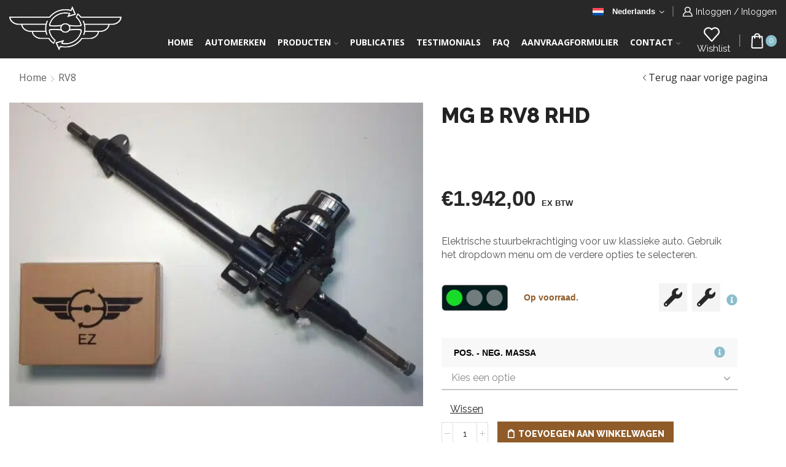

--- FILE ---
content_type: text/html; charset=UTF-8
request_url: https://www.ezpowersteering.nl/automerken/mg/rv8/mg-rv8-rhd/
body_size: 56543
content:

<!DOCTYPE html>
<html lang="nl-NL" xmlns="http://www.w3.org/1999/xhtml" prefix="og: http://ogp.me/ns# fb: http://www.facebook.com/2008/fbml" >
<head><meta charset="UTF-8" /><script>if(navigator.userAgent.match(/MSIE|Internet Explorer/i)||navigator.userAgent.match(/Trident\/7\..*?rv:11/i)){var href=document.location.href;if(!href.match(/[?&]nowprocket/)){if(href.indexOf("?")==-1){if(href.indexOf("#")==-1){document.location.href=href+"?nowprocket=1"}else{document.location.href=href.replace("#","?nowprocket=1#")}}else{if(href.indexOf("#")==-1){document.location.href=href+"&nowprocket=1"}else{document.location.href=href.replace("#","&nowprocket=1#")}}}}</script><script>(()=>{class RocketLazyLoadScripts{constructor(){this.v="1.2.6",this.triggerEvents=["keydown","mousedown","mousemove","touchmove","touchstart","touchend","wheel"],this.userEventHandler=this.t.bind(this),this.touchStartHandler=this.i.bind(this),this.touchMoveHandler=this.o.bind(this),this.touchEndHandler=this.h.bind(this),this.clickHandler=this.u.bind(this),this.interceptedClicks=[],this.interceptedClickListeners=[],this.l(this),window.addEventListener("pageshow",(t=>{this.persisted=t.persisted,this.everythingLoaded&&this.m()})),this.CSPIssue=sessionStorage.getItem("rocketCSPIssue"),document.addEventListener("securitypolicyviolation",(t=>{this.CSPIssue||"script-src-elem"!==t.violatedDirective||"data"!==t.blockedURI||(this.CSPIssue=!0,sessionStorage.setItem("rocketCSPIssue",!0))})),document.addEventListener("DOMContentLoaded",(()=>{this.k()})),this.delayedScripts={normal:[],async:[],defer:[]},this.trash=[],this.allJQueries=[]}p(t){document.hidden?t.t():(this.triggerEvents.forEach((e=>window.addEventListener(e,t.userEventHandler,{passive:!0}))),window.addEventListener("touchstart",t.touchStartHandler,{passive:!0}),window.addEventListener("mousedown",t.touchStartHandler),document.addEventListener("visibilitychange",t.userEventHandler))}_(){this.triggerEvents.forEach((t=>window.removeEventListener(t,this.userEventHandler,{passive:!0}))),document.removeEventListener("visibilitychange",this.userEventHandler)}i(t){"HTML"!==t.target.tagName&&(window.addEventListener("touchend",this.touchEndHandler),window.addEventListener("mouseup",this.touchEndHandler),window.addEventListener("touchmove",this.touchMoveHandler,{passive:!0}),window.addEventListener("mousemove",this.touchMoveHandler),t.target.addEventListener("click",this.clickHandler),this.L(t.target,!0),this.S(t.target,"onclick","rocket-onclick"),this.C())}o(t){window.removeEventListener("touchend",this.touchEndHandler),window.removeEventListener("mouseup",this.touchEndHandler),window.removeEventListener("touchmove",this.touchMoveHandler,{passive:!0}),window.removeEventListener("mousemove",this.touchMoveHandler),t.target.removeEventListener("click",this.clickHandler),this.L(t.target,!1),this.S(t.target,"rocket-onclick","onclick"),this.M()}h(){window.removeEventListener("touchend",this.touchEndHandler),window.removeEventListener("mouseup",this.touchEndHandler),window.removeEventListener("touchmove",this.touchMoveHandler,{passive:!0}),window.removeEventListener("mousemove",this.touchMoveHandler)}u(t){t.target.removeEventListener("click",this.clickHandler),this.L(t.target,!1),this.S(t.target,"rocket-onclick","onclick"),this.interceptedClicks.push(t),t.preventDefault(),t.stopPropagation(),t.stopImmediatePropagation(),this.M()}O(){window.removeEventListener("touchstart",this.touchStartHandler,{passive:!0}),window.removeEventListener("mousedown",this.touchStartHandler),this.interceptedClicks.forEach((t=>{t.target.dispatchEvent(new MouseEvent("click",{view:t.view,bubbles:!0,cancelable:!0}))}))}l(t){EventTarget.prototype.addEventListenerWPRocketBase=EventTarget.prototype.addEventListener,EventTarget.prototype.addEventListener=function(e,i,o){"click"!==e||t.windowLoaded||i===t.clickHandler||t.interceptedClickListeners.push({target:this,func:i,options:o}),(this||window).addEventListenerWPRocketBase(e,i,o)}}L(t,e){this.interceptedClickListeners.forEach((i=>{i.target===t&&(e?t.removeEventListener("click",i.func,i.options):t.addEventListener("click",i.func,i.options))})),t.parentNode!==document.documentElement&&this.L(t.parentNode,e)}D(){return new Promise((t=>{this.P?this.M=t:t()}))}C(){this.P=!0}M(){this.P=!1}S(t,e,i){t.hasAttribute&&t.hasAttribute(e)&&(event.target.setAttribute(i,event.target.getAttribute(e)),event.target.removeAttribute(e))}t(){this._(this),"loading"===document.readyState?document.addEventListener("DOMContentLoaded",this.R.bind(this)):this.R()}k(){let t=[];document.querySelectorAll("script[type=rocketlazyloadscript][data-rocket-src]").forEach((e=>{let i=e.getAttribute("data-rocket-src");if(i&&!i.startsWith("data:")){0===i.indexOf("//")&&(i=location.protocol+i);try{const o=new URL(i).origin;o!==location.origin&&t.push({src:o,crossOrigin:e.crossOrigin||"module"===e.getAttribute("data-rocket-type")})}catch(t){}}})),t=[...new Map(t.map((t=>[JSON.stringify(t),t]))).values()],this.T(t,"preconnect")}async R(){this.lastBreath=Date.now(),this.j(this),this.F(this),this.I(),this.W(),this.q(),await this.A(this.delayedScripts.normal),await this.A(this.delayedScripts.defer),await this.A(this.delayedScripts.async);try{await this.U(),await this.H(this),await this.J()}catch(t){console.error(t)}window.dispatchEvent(new Event("rocket-allScriptsLoaded")),this.everythingLoaded=!0,this.D().then((()=>{this.O()})),this.N()}W(){document.querySelectorAll("script[type=rocketlazyloadscript]").forEach((t=>{t.hasAttribute("data-rocket-src")?t.hasAttribute("async")&&!1!==t.async?this.delayedScripts.async.push(t):t.hasAttribute("defer")&&!1!==t.defer||"module"===t.getAttribute("data-rocket-type")?this.delayedScripts.defer.push(t):this.delayedScripts.normal.push(t):this.delayedScripts.normal.push(t)}))}async B(t){if(await this.G(),!0!==t.noModule||!("noModule"in HTMLScriptElement.prototype))return new Promise((e=>{let i;function o(){(i||t).setAttribute("data-rocket-status","executed"),e()}try{if(navigator.userAgent.indexOf("Firefox/")>0||""===navigator.vendor||this.CSPIssue)i=document.createElement("script"),[...t.attributes].forEach((t=>{let e=t.nodeName;"type"!==e&&("data-rocket-type"===e&&(e="type"),"data-rocket-src"===e&&(e="src"),i.setAttribute(e,t.nodeValue))})),t.text&&(i.text=t.text),i.hasAttribute("src")?(i.addEventListener("load",o),i.addEventListener("error",(function(){i.setAttribute("data-rocket-status","failed-network"),e()})),setTimeout((()=>{i.isConnected||e()}),1)):(i.text=t.text,o()),t.parentNode.replaceChild(i,t);else{const i=t.getAttribute("data-rocket-type"),s=t.getAttribute("data-rocket-src");i?(t.type=i,t.removeAttribute("data-rocket-type")):t.removeAttribute("type"),t.addEventListener("load",o),t.addEventListener("error",(i=>{this.CSPIssue&&i.target.src.startsWith("data:")?(console.log("WPRocket: data-uri blocked by CSP -> fallback"),t.removeAttribute("src"),this.B(t).then(e)):(t.setAttribute("data-rocket-status","failed-network"),e())})),s?(t.removeAttribute("data-rocket-src"),t.src=s):t.src="data:text/javascript;base64,"+window.btoa(unescape(encodeURIComponent(t.text)))}}catch(i){t.setAttribute("data-rocket-status","failed-transform"),e()}}));t.setAttribute("data-rocket-status","skipped")}async A(t){const e=t.shift();return e&&e.isConnected?(await this.B(e),this.A(t)):Promise.resolve()}q(){this.T([...this.delayedScripts.normal,...this.delayedScripts.defer,...this.delayedScripts.async],"preload")}T(t,e){var i=document.createDocumentFragment();t.forEach((t=>{const o=t.getAttribute&&t.getAttribute("data-rocket-src")||t.src;if(o&&!o.startsWith("data:")){const s=document.createElement("link");s.href=o,s.rel=e,"preconnect"!==e&&(s.as="script"),t.getAttribute&&"module"===t.getAttribute("data-rocket-type")&&(s.crossOrigin=!0),t.crossOrigin&&(s.crossOrigin=t.crossOrigin),t.integrity&&(s.integrity=t.integrity),i.appendChild(s),this.trash.push(s)}})),document.head.appendChild(i)}j(t){let e={};function i(i,o){return e[o].eventsToRewrite.indexOf(i)>=0&&!t.everythingLoaded?"rocket-"+i:i}function o(t,o){!function(t){e[t]||(e[t]={originalFunctions:{add:t.addEventListener,remove:t.removeEventListener},eventsToRewrite:[]},t.addEventListener=function(){arguments[0]=i(arguments[0],t),e[t].originalFunctions.add.apply(t,arguments)},t.removeEventListener=function(){arguments[0]=i(arguments[0],t),e[t].originalFunctions.remove.apply(t,arguments)})}(t),e[t].eventsToRewrite.push(o)}function s(e,i){let o=e[i];e[i]=null,Object.defineProperty(e,i,{get:()=>o||function(){},set(s){t.everythingLoaded?o=s:e["rocket"+i]=o=s}})}o(document,"DOMContentLoaded"),o(window,"DOMContentLoaded"),o(window,"load"),o(window,"pageshow"),o(document,"readystatechange"),s(document,"onreadystatechange"),s(window,"onload"),s(window,"onpageshow");try{Object.defineProperty(document,"readyState",{get:()=>t.rocketReadyState,set(e){t.rocketReadyState=e},configurable:!0}),document.readyState="loading"}catch(t){console.log("WPRocket DJE readyState conflict, bypassing")}}F(t){let e;function i(e){return t.everythingLoaded?e:e.split(" ").map((t=>"load"===t||0===t.indexOf("load.")?"rocket-jquery-load":t)).join(" ")}function o(o){function s(t){const e=o.fn[t];o.fn[t]=o.fn.init.prototype[t]=function(){return this[0]===window&&("string"==typeof arguments[0]||arguments[0]instanceof String?arguments[0]=i(arguments[0]):"object"==typeof arguments[0]&&Object.keys(arguments[0]).forEach((t=>{const e=arguments[0][t];delete arguments[0][t],arguments[0][i(t)]=e}))),e.apply(this,arguments),this}}o&&o.fn&&!t.allJQueries.includes(o)&&(o.fn.ready=o.fn.init.prototype.ready=function(e){return t.domReadyFired?e.bind(document)(o):document.addEventListener("rocket-DOMContentLoaded",(()=>e.bind(document)(o))),o([])},s("on"),s("one"),t.allJQueries.push(o)),e=o}o(window.jQuery),Object.defineProperty(window,"jQuery",{get:()=>e,set(t){o(t)}})}async H(t){const e=document.querySelector("script[data-webpack]");e&&(await async function(){return new Promise((t=>{e.addEventListener("load",t),e.addEventListener("error",t)}))}(),await t.K(),await t.H(t))}async U(){this.domReadyFired=!0;try{document.readyState="interactive"}catch(t){}await this.G(),document.dispatchEvent(new Event("rocket-readystatechange")),await this.G(),document.rocketonreadystatechange&&document.rocketonreadystatechange(),await this.G(),document.dispatchEvent(new Event("rocket-DOMContentLoaded")),await this.G(),window.dispatchEvent(new Event("rocket-DOMContentLoaded"))}async J(){try{document.readyState="complete"}catch(t){}await this.G(),document.dispatchEvent(new Event("rocket-readystatechange")),await this.G(),document.rocketonreadystatechange&&document.rocketonreadystatechange(),await this.G(),window.dispatchEvent(new Event("rocket-load")),await this.G(),window.rocketonload&&window.rocketonload(),await this.G(),this.allJQueries.forEach((t=>t(window).trigger("rocket-jquery-load"))),await this.G();const t=new Event("rocket-pageshow");t.persisted=this.persisted,window.dispatchEvent(t),await this.G(),window.rocketonpageshow&&window.rocketonpageshow({persisted:this.persisted}),this.windowLoaded=!0}m(){document.onreadystatechange&&document.onreadystatechange(),window.onload&&window.onload(),window.onpageshow&&window.onpageshow({persisted:this.persisted})}I(){const t=new Map;document.write=document.writeln=function(e){const i=document.currentScript;i||console.error("WPRocket unable to document.write this: "+e);const o=document.createRange(),s=i.parentElement;let n=t.get(i);void 0===n&&(n=i.nextSibling,t.set(i,n));const c=document.createDocumentFragment();o.setStart(c,0),c.appendChild(o.createContextualFragment(e)),s.insertBefore(c,n)}}async G(){Date.now()-this.lastBreath>45&&(await this.K(),this.lastBreath=Date.now())}async K(){return document.hidden?new Promise((t=>setTimeout(t))):new Promise((t=>requestAnimationFrame(t)))}N(){this.trash.forEach((t=>t.remove()))}static run(){const t=new RocketLazyLoadScripts;t.p(t)}}RocketLazyLoadScripts.run()})();</script>
	
	<meta name="viewport" content="width=device-width, initial-scale=1.0"/>
					<script type="rocketlazyloadscript">document.documentElement.className = document.documentElement.className + ' yes-js js_active js'</script>
			<meta name='robots' content='index, follow, max-image-preview:large, max-snippet:-1, max-video-preview:-1' />
	<style>img:is([sizes="auto" i], [sizes^="auto," i]) { contain-intrinsic-size: 3000px 1500px }</style>
	
	<!-- This site is optimized with the Yoast SEO plugin v26.3 - https://yoast.com/wordpress/plugins/seo/ -->
	<title>MG B RV8 RHD - EZ Electric Power Steering</title><link rel="preload" data-rocket-preload as="image" imagesrcset="https://cdedb7e0.delivery.rocketcdn.me/wp-content/uploads/2021/08/01_EZ-set-nieuw-MG-RV8_v02_klein-600x440.jpg.webp 600w, https://cdedb7e0.delivery.rocketcdn.me/wp-content/uploads/2021/08/01_EZ-set-nieuw-MG-RV8_v02_klein-300x220.jpg.webp 300w, https://cdedb7e0.delivery.rocketcdn.me/wp-content/uploads/2021/08/01_EZ-set-nieuw-MG-RV8_v02_klein-768x563.jpg.webp 768w, https://cdedb7e0.delivery.rocketcdn.me/wp-content/uploads/2021/08/01_EZ-set-nieuw-MG-RV8_v02_klein-1x1.jpg.webp 1w, https://cdedb7e0.delivery.rocketcdn.me/wp-content/uploads/2021/08/01_EZ-set-nieuw-MG-RV8_v02_klein-10x7.jpg.webp 10w, https://cdedb7e0.delivery.rocketcdn.me/wp-content/uploads/2021/08/01_EZ-set-nieuw-MG-RV8_v02_klein.jpg.webp 1000w" imagesizes="(max-width: 600px) 100vw, 600px" fetchpriority="high"><link rel="preload" data-rocket-preload as="style" href="https://fonts.googleapis.com/css2?family=raleway%3Aital%2Cwght%400%2C300%3B0%2C400%3B0%2C500%3B0%2C600%3B0%2C700%3B1%2C300%3B1%2C400%3B1%2C500%3B1%2C600%3B1%2C700&#038;ver=6.8.3&#038;display=swap" /><link rel="stylesheet" href="https://fonts.googleapis.com/css2?family=raleway%3Aital%2Cwght%400%2C300%3B0%2C400%3B0%2C500%3B0%2C600%3B0%2C700%3B1%2C300%3B1%2C400%3B1%2C500%3B1%2C600%3B1%2C700&#038;ver=6.8.3&#038;display=swap" media="print" onload="this.media='all'" /><noscript><link rel="stylesheet" href="https://fonts.googleapis.com/css2?family=raleway%3Aital%2Cwght%400%2C300%3B0%2C400%3B0%2C500%3B0%2C600%3B0%2C700%3B1%2C300%3B1%2C400%3B1%2C500%3B1%2C600%3B1%2C700&#038;ver=6.8.3&#038;display=swap" /></noscript>
	<link rel="canonical" href="https://www.ezpowersteering.nl/automerken/mg/rv8/mg-rv8-rhd/" />
	<meta property="og:locale" content="nl_NL" />
	<meta property="og:type" content="article" />
	<meta property="og:title" content="MG B RV8 RHD - EZ Electric Power Steering" />
	<meta property="og:description" content="Elektrische stuurbekrachtiging voor uw klassieke auto. Gebruik het dropdown menu om de verdere opties te selecteren." />
	<meta property="og:url" content="https://www.ezpowersteering.nl/automerken/mg/rv8/mg-rv8-rhd/" />
	<meta property="og:site_name" content="EZ Electric Power Steering" />
	<meta property="article:modified_time" content="2025-04-02T22:47:28+00:00" />
	<meta property="og:image" content="https://cdedb7e0.delivery.rocketcdn.me/wp-content/uploads/2021/08/01_EZ-set-nieuw-MG-RV8_v02_klein.jpg" />
	<meta property="og:image:width" content="1000" />
	<meta property="og:image:height" content="733" />
	<meta property="og:image:type" content="image/jpeg" />
	<meta name="twitter:card" content="summary_large_image" />
	<meta name="twitter:label1" content="Geschatte leestijd" />
	<meta name="twitter:data1" content="1 minuut" />
	<script type="application/ld+json" class="yoast-schema-graph">{"@context":"https://schema.org","@graph":[{"@type":"WebPage","@id":"https://www.ezpowersteering.nl/automerken/mg/rv8/mg-rv8-rhd/","url":"https://www.ezpowersteering.nl/automerken/mg/rv8/mg-rv8-rhd/","name":"MG B RV8 RHD - EZ Electric Power Steering","isPartOf":{"@id":"https://www.ezpowersteering.nl/#website"},"primaryImageOfPage":{"@id":"https://www.ezpowersteering.nl/automerken/mg/rv8/mg-rv8-rhd/#primaryimage"},"image":{"@id":"https://www.ezpowersteering.nl/automerken/mg/rv8/mg-rv8-rhd/#primaryimage"},"thumbnailUrl":"https://cdedb7e0.delivery.rocketcdn.me/wp-content/uploads/2021/08/01_EZ-set-nieuw-MG-RV8_v02_klein.jpg","datePublished":"2021-08-12T17:40:15+00:00","dateModified":"2025-04-02T22:47:28+00:00","breadcrumb":{"@id":"https://www.ezpowersteering.nl/automerken/mg/rv8/mg-rv8-rhd/#breadcrumb"},"inLanguage":"nl-NL","potentialAction":[{"@type":"ReadAction","target":["https://www.ezpowersteering.nl/automerken/mg/rv8/mg-rv8-rhd/"]}]},{"@type":"ImageObject","inLanguage":"nl-NL","@id":"https://www.ezpowersteering.nl/automerken/mg/rv8/mg-rv8-rhd/#primaryimage","url":"https://cdedb7e0.delivery.rocketcdn.me/wp-content/uploads/2021/08/01_EZ-set-nieuw-MG-RV8_v02_klein.jpg","contentUrl":"https://cdedb7e0.delivery.rocketcdn.me/wp-content/uploads/2021/08/01_EZ-set-nieuw-MG-RV8_v02_klein.jpg","width":1000,"height":733},{"@type":"BreadcrumbList","@id":"https://www.ezpowersteering.nl/automerken/mg/rv8/mg-rv8-rhd/#breadcrumb","itemListElement":[{"@type":"ListItem","position":1,"name":"Home","item":"https://www.ezpowersteering.nl/"},{"@type":"ListItem","position":2,"name":"Shop","item":"https://ezpowersteering.it/shop/"},{"@type":"ListItem","position":3,"name":"MG B RV8 RHD"}]},{"@type":"WebSite","@id":"https://www.ezpowersteering.nl/#website","url":"https://www.ezpowersteering.nl/","name":"EZ Electric Power Steering","description":"","potentialAction":[{"@type":"SearchAction","target":{"@type":"EntryPoint","urlTemplate":"https://www.ezpowersteering.nl/?s={search_term_string}"},"query-input":{"@type":"PropertyValueSpecification","valueRequired":true,"valueName":"search_term_string"}}],"inLanguage":"nl-NL"}]}</script>
	<!-- / Yoast SEO plugin. -->


<link rel='dns-prefetch' href='//fonts.googleapis.com' />
<link rel='dns-prefetch' href='//cdedb7e0.delivery.rocketcdn.me' />
<link href='https://fonts.gstatic.com' crossorigin rel='preconnect' />
<link href='https://cdedb7e0.delivery.rocketcdn.me' rel='preconnect' />
<link rel="alternate" type="application/rss+xml" title="EZ Electric Power Steering &raquo; feed" href="https://www.ezpowersteering.nl/feed/" />
<link rel="alternate" type="application/rss+xml" title="EZ Electric Power Steering &raquo; reacties feed" href="https://www.ezpowersteering.nl/comments/feed/" />
<link data-minify="1" rel='stylesheet' id='dashicons-css' href='https://www.ezpowersteering.nl/wp-content/cache/min/1/wp-includes/css/dashicons.min.css?ver=1765469762' type='text/css' media='all' />
<style id='dashicons-inline-css' type='text/css'>
[data-font="Dashicons"]:before {font-family: 'Dashicons' !important;content: attr(data-icon) !important;speak: none !important;font-weight: normal !important;font-variant: normal !important;text-transform: none !important;line-height: 1 !important;font-style: normal !important;-webkit-font-smoothing: antialiased !important;-moz-osx-font-smoothing: grayscale !important;}
</style>
<link rel='stylesheet' id='post-views-counter-frontend-css' href='https://www.ezpowersteering.nl/wp-content/plugins/post-views-counter/css/frontend.min.css' type='text/css' media='all' />
<style id='classic-theme-styles-inline-css' type='text/css'>
/*! This file is auto-generated */
.wp-block-button__link{color:#fff;background-color:#32373c;border-radius:9999px;box-shadow:none;text-decoration:none;padding:calc(.667em + 2px) calc(1.333em + 2px);font-size:1.125em}.wp-block-file__button{background:#32373c;color:#fff;text-decoration:none}
</style>
<link data-minify="1" rel='stylesheet' id='jquery-selectBox-css' href='https://www.ezpowersteering.nl/wp-content/cache/background-css/www.ezpowersteering.nl/wp-content/cache/min/1/wp-content/plugins/yith-woocommerce-wishlist/assets/css/jquery.selectBox.css?ver=1765469762&wpr_t=1765635812' type='text/css' media='all' />
<link data-minify="1" rel='stylesheet' id='woocommerce_prettyPhoto_css-css' href='https://www.ezpowersteering.nl/wp-content/cache/background-css/www.ezpowersteering.nl/wp-content/cache/min/1/wp-content/plugins/woocommerce/assets/css/prettyPhoto.css?ver=1765469762&wpr_t=1765635812' type='text/css' media='all' />
<link data-minify="1" rel='stylesheet' id='yith-wcwl-main-css' href='https://www.ezpowersteering.nl/wp-content/cache/background-css/www.ezpowersteering.nl/wp-content/cache/min/1/wp-content/plugins/yith-woocommerce-wishlist/assets/css/style.css?ver=1765469762&wpr_t=1765635812' type='text/css' media='all' />
<style id='yith-wcwl-main-inline-css' type='text/css'>
 :root { --rounded-corners-radius: 16px; --add-to-cart-rounded-corners-radius: 16px; --color-headers-background: #F4F4F4; --feedback-duration: 3s } 
 :root { --rounded-corners-radius: 16px; --add-to-cart-rounded-corners-radius: 16px; --color-headers-background: #F4F4F4; --feedback-duration: 3s } 
</style>
<style id='global-styles-inline-css' type='text/css'>
:root{--wp--preset--aspect-ratio--square: 1;--wp--preset--aspect-ratio--4-3: 4/3;--wp--preset--aspect-ratio--3-4: 3/4;--wp--preset--aspect-ratio--3-2: 3/2;--wp--preset--aspect-ratio--2-3: 2/3;--wp--preset--aspect-ratio--16-9: 16/9;--wp--preset--aspect-ratio--9-16: 9/16;--wp--preset--color--black: #000000;--wp--preset--color--cyan-bluish-gray: #abb8c3;--wp--preset--color--white: #ffffff;--wp--preset--color--pale-pink: #f78da7;--wp--preset--color--vivid-red: #cf2e2e;--wp--preset--color--luminous-vivid-orange: #ff6900;--wp--preset--color--luminous-vivid-amber: #fcb900;--wp--preset--color--light-green-cyan: #7bdcb5;--wp--preset--color--vivid-green-cyan: #00d084;--wp--preset--color--pale-cyan-blue: #8ed1fc;--wp--preset--color--vivid-cyan-blue: #0693e3;--wp--preset--color--vivid-purple: #9b51e0;--wp--preset--gradient--vivid-cyan-blue-to-vivid-purple: linear-gradient(135deg,rgba(6,147,227,1) 0%,rgb(155,81,224) 100%);--wp--preset--gradient--light-green-cyan-to-vivid-green-cyan: linear-gradient(135deg,rgb(122,220,180) 0%,rgb(0,208,130) 100%);--wp--preset--gradient--luminous-vivid-amber-to-luminous-vivid-orange: linear-gradient(135deg,rgba(252,185,0,1) 0%,rgba(255,105,0,1) 100%);--wp--preset--gradient--luminous-vivid-orange-to-vivid-red: linear-gradient(135deg,rgba(255,105,0,1) 0%,rgb(207,46,46) 100%);--wp--preset--gradient--very-light-gray-to-cyan-bluish-gray: linear-gradient(135deg,rgb(238,238,238) 0%,rgb(169,184,195) 100%);--wp--preset--gradient--cool-to-warm-spectrum: linear-gradient(135deg,rgb(74,234,220) 0%,rgb(151,120,209) 20%,rgb(207,42,186) 40%,rgb(238,44,130) 60%,rgb(251,105,98) 80%,rgb(254,248,76) 100%);--wp--preset--gradient--blush-light-purple: linear-gradient(135deg,rgb(255,206,236) 0%,rgb(152,150,240) 100%);--wp--preset--gradient--blush-bordeaux: linear-gradient(135deg,rgb(254,205,165) 0%,rgb(254,45,45) 50%,rgb(107,0,62) 100%);--wp--preset--gradient--luminous-dusk: linear-gradient(135deg,rgb(255,203,112) 0%,rgb(199,81,192) 50%,rgb(65,88,208) 100%);--wp--preset--gradient--pale-ocean: linear-gradient(135deg,rgb(255,245,203) 0%,rgb(182,227,212) 50%,rgb(51,167,181) 100%);--wp--preset--gradient--electric-grass: linear-gradient(135deg,rgb(202,248,128) 0%,rgb(113,206,126) 100%);--wp--preset--gradient--midnight: linear-gradient(135deg,rgb(2,3,129) 0%,rgb(40,116,252) 100%);--wp--preset--font-size--small: 13px;--wp--preset--font-size--medium: 20px;--wp--preset--font-size--large: 36px;--wp--preset--font-size--x-large: 42px;--wp--preset--spacing--20: 0.44rem;--wp--preset--spacing--30: 0.67rem;--wp--preset--spacing--40: 1rem;--wp--preset--spacing--50: 1.5rem;--wp--preset--spacing--60: 2.25rem;--wp--preset--spacing--70: 3.38rem;--wp--preset--spacing--80: 5.06rem;--wp--preset--shadow--natural: 6px 6px 9px rgba(0, 0, 0, 0.2);--wp--preset--shadow--deep: 12px 12px 50px rgba(0, 0, 0, 0.4);--wp--preset--shadow--sharp: 6px 6px 0px rgba(0, 0, 0, 0.2);--wp--preset--shadow--outlined: 6px 6px 0px -3px rgba(255, 255, 255, 1), 6px 6px rgba(0, 0, 0, 1);--wp--preset--shadow--crisp: 6px 6px 0px rgba(0, 0, 0, 1);}:where(.is-layout-flex){gap: 0.5em;}:where(.is-layout-grid){gap: 0.5em;}body .is-layout-flex{display: flex;}.is-layout-flex{flex-wrap: wrap;align-items: center;}.is-layout-flex > :is(*, div){margin: 0;}body .is-layout-grid{display: grid;}.is-layout-grid > :is(*, div){margin: 0;}:where(.wp-block-columns.is-layout-flex){gap: 2em;}:where(.wp-block-columns.is-layout-grid){gap: 2em;}:where(.wp-block-post-template.is-layout-flex){gap: 1.25em;}:where(.wp-block-post-template.is-layout-grid){gap: 1.25em;}.has-black-color{color: var(--wp--preset--color--black) !important;}.has-cyan-bluish-gray-color{color: var(--wp--preset--color--cyan-bluish-gray) !important;}.has-white-color{color: var(--wp--preset--color--white) !important;}.has-pale-pink-color{color: var(--wp--preset--color--pale-pink) !important;}.has-vivid-red-color{color: var(--wp--preset--color--vivid-red) !important;}.has-luminous-vivid-orange-color{color: var(--wp--preset--color--luminous-vivid-orange) !important;}.has-luminous-vivid-amber-color{color: var(--wp--preset--color--luminous-vivid-amber) !important;}.has-light-green-cyan-color{color: var(--wp--preset--color--light-green-cyan) !important;}.has-vivid-green-cyan-color{color: var(--wp--preset--color--vivid-green-cyan) !important;}.has-pale-cyan-blue-color{color: var(--wp--preset--color--pale-cyan-blue) !important;}.has-vivid-cyan-blue-color{color: var(--wp--preset--color--vivid-cyan-blue) !important;}.has-vivid-purple-color{color: var(--wp--preset--color--vivid-purple) !important;}.has-black-background-color{background-color: var(--wp--preset--color--black) !important;}.has-cyan-bluish-gray-background-color{background-color: var(--wp--preset--color--cyan-bluish-gray) !important;}.has-white-background-color{background-color: var(--wp--preset--color--white) !important;}.has-pale-pink-background-color{background-color: var(--wp--preset--color--pale-pink) !important;}.has-vivid-red-background-color{background-color: var(--wp--preset--color--vivid-red) !important;}.has-luminous-vivid-orange-background-color{background-color: var(--wp--preset--color--luminous-vivid-orange) !important;}.has-luminous-vivid-amber-background-color{background-color: var(--wp--preset--color--luminous-vivid-amber) !important;}.has-light-green-cyan-background-color{background-color: var(--wp--preset--color--light-green-cyan) !important;}.has-vivid-green-cyan-background-color{background-color: var(--wp--preset--color--vivid-green-cyan) !important;}.has-pale-cyan-blue-background-color{background-color: var(--wp--preset--color--pale-cyan-blue) !important;}.has-vivid-cyan-blue-background-color{background-color: var(--wp--preset--color--vivid-cyan-blue) !important;}.has-vivid-purple-background-color{background-color: var(--wp--preset--color--vivid-purple) !important;}.has-black-border-color{border-color: var(--wp--preset--color--black) !important;}.has-cyan-bluish-gray-border-color{border-color: var(--wp--preset--color--cyan-bluish-gray) !important;}.has-white-border-color{border-color: var(--wp--preset--color--white) !important;}.has-pale-pink-border-color{border-color: var(--wp--preset--color--pale-pink) !important;}.has-vivid-red-border-color{border-color: var(--wp--preset--color--vivid-red) !important;}.has-luminous-vivid-orange-border-color{border-color: var(--wp--preset--color--luminous-vivid-orange) !important;}.has-luminous-vivid-amber-border-color{border-color: var(--wp--preset--color--luminous-vivid-amber) !important;}.has-light-green-cyan-border-color{border-color: var(--wp--preset--color--light-green-cyan) !important;}.has-vivid-green-cyan-border-color{border-color: var(--wp--preset--color--vivid-green-cyan) !important;}.has-pale-cyan-blue-border-color{border-color: var(--wp--preset--color--pale-cyan-blue) !important;}.has-vivid-cyan-blue-border-color{border-color: var(--wp--preset--color--vivid-cyan-blue) !important;}.has-vivid-purple-border-color{border-color: var(--wp--preset--color--vivid-purple) !important;}.has-vivid-cyan-blue-to-vivid-purple-gradient-background{background: var(--wp--preset--gradient--vivid-cyan-blue-to-vivid-purple) !important;}.has-light-green-cyan-to-vivid-green-cyan-gradient-background{background: var(--wp--preset--gradient--light-green-cyan-to-vivid-green-cyan) !important;}.has-luminous-vivid-amber-to-luminous-vivid-orange-gradient-background{background: var(--wp--preset--gradient--luminous-vivid-amber-to-luminous-vivid-orange) !important;}.has-luminous-vivid-orange-to-vivid-red-gradient-background{background: var(--wp--preset--gradient--luminous-vivid-orange-to-vivid-red) !important;}.has-very-light-gray-to-cyan-bluish-gray-gradient-background{background: var(--wp--preset--gradient--very-light-gray-to-cyan-bluish-gray) !important;}.has-cool-to-warm-spectrum-gradient-background{background: var(--wp--preset--gradient--cool-to-warm-spectrum) !important;}.has-blush-light-purple-gradient-background{background: var(--wp--preset--gradient--blush-light-purple) !important;}.has-blush-bordeaux-gradient-background{background: var(--wp--preset--gradient--blush-bordeaux) !important;}.has-luminous-dusk-gradient-background{background: var(--wp--preset--gradient--luminous-dusk) !important;}.has-pale-ocean-gradient-background{background: var(--wp--preset--gradient--pale-ocean) !important;}.has-electric-grass-gradient-background{background: var(--wp--preset--gradient--electric-grass) !important;}.has-midnight-gradient-background{background: var(--wp--preset--gradient--midnight) !important;}.has-small-font-size{font-size: var(--wp--preset--font-size--small) !important;}.has-medium-font-size{font-size: var(--wp--preset--font-size--medium) !important;}.has-large-font-size{font-size: var(--wp--preset--font-size--large) !important;}.has-x-large-font-size{font-size: var(--wp--preset--font-size--x-large) !important;}
:where(.wp-block-post-template.is-layout-flex){gap: 1.25em;}:where(.wp-block-post-template.is-layout-grid){gap: 1.25em;}
:where(.wp-block-columns.is-layout-flex){gap: 2em;}:where(.wp-block-columns.is-layout-grid){gap: 2em;}
:root :where(.wp-block-pullquote){font-size: 1.5em;line-height: 1.6;}
</style>
<link data-minify="1" rel='stylesheet' id='jquery-countrys-style-css' href='https://www.ezpowersteering.nl/wp-content/cache/background-css/www.ezpowersteering.nl/wp-content/cache/min/1/wp-content/plugins/country-dropdown-for-contact-form-7/asset/css/countrySelect.css?ver=1765469762&wpr_t=1765635812' type='text/css' media='all' />
<link data-minify="1" rel='stylesheet' id='wcml-dropdown-0-css' href='https://www.ezpowersteering.nl/wp-content/cache/min/1/wp-content/plugins/woocommerce-multilingual/templates/currency-switchers/legacy-dropdown/style.css?ver=1765469762' type='text/css' media='all' />
<style id='woocommerce-inline-inline-css' type='text/css'>
.woocommerce form .form-row .required { visibility: visible; }
</style>
<link data-minify="1" rel='stylesheet' id='wpsl-styles-css' href='https://www.ezpowersteering.nl/wp-content/cache/background-css/www.ezpowersteering.nl/wp-content/cache/min/1/wp-content/plugins/wp-store-locator/css/styles.min.css?ver=1765469762&wpr_t=1765635812' type='text/css' media='all' />
<link rel='stylesheet' id='wpml-legacy-dropdown-click-0-css' href='https://www.ezpowersteering.nl/wp-content/plugins/sitepress-multilingual-cms/templates/language-switchers/legacy-dropdown-click/style.min.css' type='text/css' media='all' />
<link rel='stylesheet' id='wpml-legacy-horizontal-list-0-css' href='https://www.ezpowersteering.nl/wp-content/plugins/sitepress-multilingual-cms/templates/language-switchers/legacy-list-horizontal/style.min.css' type='text/css' media='all' />
<style id='wpml-legacy-horizontal-list-0-inline-css' type='text/css'>
.wpml-ls-statics-footer a, .wpml-ls-statics-footer .wpml-ls-sub-menu a, .wpml-ls-statics-footer .wpml-ls-sub-menu a:link, .wpml-ls-statics-footer li:not(.wpml-ls-current-language) .wpml-ls-link, .wpml-ls-statics-footer li:not(.wpml-ls-current-language) .wpml-ls-link:link {color:#444444;background-color:#ffffff;}.wpml-ls-statics-footer .wpml-ls-sub-menu a:hover,.wpml-ls-statics-footer .wpml-ls-sub-menu a:focus, .wpml-ls-statics-footer .wpml-ls-sub-menu a:link:hover, .wpml-ls-statics-footer .wpml-ls-sub-menu a:link:focus {color:#000000;background-color:#eeeeee;}.wpml-ls-statics-footer .wpml-ls-current-language > a {color:#444444;background-color:#ffffff;}.wpml-ls-statics-footer .wpml-ls-current-language:hover>a, .wpml-ls-statics-footer .wpml-ls-current-language>a:focus {color:#000000;background-color:#eeeeee;}
</style>
<link rel='stylesheet' id='wpml-menu-item-0-css' href='https://www.ezpowersteering.nl/wp-content/plugins/sitepress-multilingual-cms/templates/language-switchers/menu-item/style.min.css' type='text/css' media='all' />
<link data-minify="1" rel='stylesheet' id='brands-styles-css' href='https://www.ezpowersteering.nl/wp-content/cache/min/1/wp-content/plugins/woocommerce/assets/css/brands.css?ver=1765469762' type='text/css' media='all' />
<link data-minify="1" rel='stylesheet' id='etheme-parent-style-css' href='https://www.ezpowersteering.nl/wp-content/cache/min/1/wp-content/themes/xstore/xstore.css?ver=1765469762' type='text/css' media='all' />
<link data-minify="1" rel='stylesheet' id='etheme-swatches-style-css' href='https://www.ezpowersteering.nl/wp-content/cache/min/1/wp-content/themes/xstore/css/swatches.css?ver=1765469762' type='text/css' media='all' />
<link rel='stylesheet' id='mollie-applepaydirect-css' href='https://www.ezpowersteering.nl/wp-content/plugins/mollie-payments-for-woocommerce/public/css/mollie-applepaydirect.min.css' type='text/css' media='screen' />

<link data-minify="1" rel='stylesheet' id='cf7cf-style-css' href='https://www.ezpowersteering.nl/wp-content/cache/min/1/wp-content/plugins/cf7-conditional-fields/style.css?ver=1765469762' type='text/css' media='all' />
<link data-minify="1" rel='stylesheet' id='etheme-elementor-style-css' href='https://www.ezpowersteering.nl/wp-content/cache/min/1/wp-content/themes/xstore/css/elementor.css?ver=1765469762' type='text/css' media='all' />
<link data-minify="1" rel='stylesheet' id='etheme-breadcrumbs-css' href='https://www.ezpowersteering.nl/wp-content/cache/min/1/wp-content/themes/xstore/css/modules/breadcrumbs.css?ver=1765469770' type='text/css' media='all' />
<link data-minify="1" rel='stylesheet' id='etheme-back-top-css' href='https://www.ezpowersteering.nl/wp-content/cache/min/1/wp-content/themes/xstore/css/modules/back-top.css?ver=1765469762' type='text/css' media='all' />
<link data-minify="1" rel='stylesheet' id='etheme-mobile-panel-css' href='https://www.ezpowersteering.nl/wp-content/cache/min/1/wp-content/themes/xstore/css/modules/layout/mobile-panel.css?ver=1765469762' type='text/css' media='all' />
<link data-minify="1" rel='stylesheet' id='etheme-woocommerce-css' href='https://www.ezpowersteering.nl/wp-content/cache/min/1/wp-content/themes/xstore/css/modules/woocommerce/global.css?ver=1765469762' type='text/css' media='all' />
<link data-minify="1" rel='stylesheet' id='etheme-woocommerce-archive-css' href='https://www.ezpowersteering.nl/wp-content/cache/background-css/www.ezpowersteering.nl/wp-content/cache/min/1/wp-content/themes/xstore/css/modules/woocommerce/archive.css?ver=1765469770&wpr_t=1765635812' type='text/css' media='all' />
<link data-minify="1" rel='stylesheet' id='etheme-single-product-builder-css' href='https://www.ezpowersteering.nl/wp-content/cache/min/1/wp-content/themes/xstore/css/modules/woocommerce/single-product/single-product-builder.css?ver=1765469789' type='text/css' media='all' />
<link data-minify="1" rel='stylesheet' id='etheme-single-product-elements-css' href='https://www.ezpowersteering.nl/wp-content/cache/min/1/wp-content/themes/xstore/css/modules/woocommerce/single-product/single-product-elements.css?ver=1765469789' type='text/css' media='all' />
<link data-minify="1" rel='stylesheet' id='etheme-star-rating-css' href='https://www.ezpowersteering.nl/wp-content/cache/min/1/wp-content/themes/xstore/css/modules/star-rating.css?ver=1765469789' type='text/css' media='all' />
<link data-minify="1" rel='stylesheet' id='etheme-comments-css' href='https://www.ezpowersteering.nl/wp-content/cache/min/1/wp-content/themes/xstore/css/modules/comments.css?ver=1765469789' type='text/css' media='all' />
<link data-minify="1" rel='stylesheet' id='etheme-single-post-meta-css' href='https://www.ezpowersteering.nl/wp-content/cache/min/1/wp-content/themes/xstore/css/modules/blog/single-post/meta.css?ver=1765469789' type='text/css' media='all' />
<link data-minify="1" rel='stylesheet' id='etheme-contact-forms-css' href='https://www.ezpowersteering.nl/wp-content/cache/background-css/www.ezpowersteering.nl/wp-content/cache/min/1/wp-content/themes/xstore/css/modules/contact-forms.css?ver=1765469762&wpr_t=1765635812' type='text/css' media='all' />
<style id='xstore-icons-font-inline-css' type='text/css'>
@font-face {
				  font-family: 'xstore-icons';
				  src:
				    url('https://cdedb7e0.delivery.rocketcdn.me/wp-content/themes/xstore/fonts/xstore-icons-bold.ttf') format('truetype'),
				    url('https://cdedb7e0.delivery.rocketcdn.me/wp-content/themes/xstore/fonts/xstore-icons-bold.woff2') format('woff2'),
				    url('https://cdedb7e0.delivery.rocketcdn.me/wp-content/themes/xstore/fonts/xstore-icons-bold.woff') format('woff'),
				    url('https://cdedb7e0.delivery.rocketcdn.me/wp-content/themes/xstore/fonts/xstore-icons-bold.svg#xstore-icons') format('svg');
				  font-weight: normal;
				  font-style: normal;
				  font-display: swap;
				}
</style>
<link data-minify="1" rel='stylesheet' id='etheme-header-menu-css' href='https://www.ezpowersteering.nl/wp-content/cache/min/1/wp-content/themes/xstore/css/modules/layout/header/parts/menu.css?ver=1765469762' type='text/css' media='all' />
<link data-minify="1" rel='stylesheet' id='xstore-kirki-styles-css' href='https://www.ezpowersteering.nl/wp-content/cache/background-css/www.ezpowersteering.nl/wp-content/cache/min/1/wp-content/uploads/xstore/kirki-styles.css?ver=1765469762&wpr_t=1765635812' type='text/css' media='all' />
<link data-minify="1" rel='stylesheet' id='child-style-css' href='https://www.ezpowersteering.nl/wp-content/cache/min/1/wp-content/themes/xstore-child/style.css?ver=1765469762' type='text/css' media='all' />
<script type="text/javascript" id="wpml-cookie-js-extra">
/* <![CDATA[ */
var wpml_cookies = {"wp-wpml_current_language":{"value":"nl","expires":1,"path":"\/"}};
var wpml_cookies = {"wp-wpml_current_language":{"value":"nl","expires":1,"path":"\/"}};
/* ]]> */
</script>
<script type="rocketlazyloadscript" data-minify="1" data-rocket-type="text/javascript" data-rocket-src="https://www.ezpowersteering.nl/wp-content/cache/min/1/wp-content/plugins/sitepress-multilingual-cms/res/js/cookies/language-cookie.js?ver=1765469763" id="wpml-cookie-js" defer="defer" data-wp-strategy="defer"></script>
<script type="text/javascript" src="https://www.ezpowersteering.nl/wp-includes/js/jquery/jquery.min.js" id="jquery-core-js"></script>
<script type="rocketlazyloadscript" data-rocket-type="text/javascript" data-rocket-src="https://www.ezpowersteering.nl/wp-includes/js/jquery/jquery-migrate.min.js" id="jquery-migrate-js"></script>
<script type="rocketlazyloadscript" data-minify="1" data-rocket-type="text/javascript" data-rocket-src="https://www.ezpowersteering.nl/wp-content/cache/min/1/wp-content/plugins/country-dropdown-for-contact-form-7/asset/js/countrySelect.js?ver=1765469763" id="jquery-country-js" data-rocket-defer defer></script>
<script type="text/javascript" id="jquery-countrys-js-extra">
/* <![CDATA[ */
var country_ajax = {"ajax_urla":"https:\/\/www.ezpowersteering.nl\/wp-content\/plugins\/country-dropdown-for-contact-form-7"};
/* ]]> */
</script>
<script type="rocketlazyloadscript" data-minify="1" data-rocket-type="text/javascript" data-rocket-src="https://www.ezpowersteering.nl/wp-content/cache/min/1/wp-content/plugins/country-dropdown-for-contact-form-7/asset/js/custom.js?ver=1765469763" id="jquery-countrys-js" data-rocket-defer defer></script>
<script type="text/javascript" id="track-the-click-js-extra">
/* <![CDATA[ */
var ajax_var = {"nonce":"1405395a07"};
var ttc_data = {"proBeacon":""};
/* ]]> */
</script>
<script type="rocketlazyloadscript" data-minify="1" data-rocket-type="text/javascript" data-rocket-src="https://www.ezpowersteering.nl/wp-content/cache/min/1/wp-content/plugins/track-the-click/public/js/track-the-click-public.js?ver=1765469763" id="track-the-click-js" data-noptimize="true" data-no-optimize="1" data-rocket-defer defer></script>
<script type="rocketlazyloadscript" data-rocket-type="text/javascript" id="track-the-click-js-after" data-noptimize="true" data-no-optimize="1">
/* <![CDATA[ */
function getHomeURL() {return "https://www.ezpowersteering.nl";}
function getPostID() {return 9359;}
function showClickCounts() {return false;}
/* ]]> */
</script>
<script type="rocketlazyloadscript" data-rocket-type="text/javascript" data-rocket-src="https://www.ezpowersteering.nl/wp-content/plugins/woocommerce/assets/js/jquery-blockui/jquery.blockUI.min.js" id="wc-jquery-blockui-js" defer="defer" data-wp-strategy="defer"></script>
<script type="text/javascript" id="wc-add-to-cart-js-extra">
/* <![CDATA[ */
var wc_add_to_cart_params = {"ajax_url":"\/wp-admin\/admin-ajax.php","wc_ajax_url":"\/?wc-ajax=%%endpoint%%","i18n_view_cart":"Bekijk winkelwagen","cart_url":"https:\/\/www.ezpowersteering.nl\/cart\/","is_cart":"","cart_redirect_after_add":"no"};
/* ]]> */
</script>
<script type="rocketlazyloadscript" data-rocket-type="text/javascript" data-rocket-src="https://www.ezpowersteering.nl/wp-content/plugins/woocommerce/assets/js/frontend/add-to-cart.min.js" id="wc-add-to-cart-js" defer="defer" data-wp-strategy="defer"></script>
<script type="text/javascript" src="https://www.ezpowersteering.nl/wp-content/plugins/woocommerce/assets/js/zoom/jquery.zoom.min.js" id="wc-zoom-js" defer="defer" data-wp-strategy="defer"></script>
<script type="text/javascript" id="wc-single-product-js-extra">
/* <![CDATA[ */
var wc_single_product_params = {"i18n_required_rating_text":"Selecteer een waardering","i18n_rating_options":["1 van de 5 sterren","2 van de 5 sterren","3 van de 5 sterren","4 van de 5 sterren","5 van de 5 sterren"],"i18n_product_gallery_trigger_text":"Afbeeldinggalerij in volledig scherm bekijken","review_rating_required":"yes","flexslider":{"rtl":false,"animation":"slide","smoothHeight":true,"directionNav":false,"controlNav":"thumbnails","slideshow":false,"animationSpeed":500,"animationLoop":false,"allowOneSlide":false},"zoom_enabled":"1","zoom_options":[],"photoswipe_enabled":"","photoswipe_options":{"shareEl":false,"closeOnScroll":false,"history":false,"hideAnimationDuration":0,"showAnimationDuration":0},"flexslider_enabled":""};
/* ]]> */
</script>
<script type="text/javascript" src="https://www.ezpowersteering.nl/wp-content/plugins/woocommerce/assets/js/frontend/single-product.min.js" id="wc-single-product-js" defer="defer" data-wp-strategy="defer"></script>
<script type="rocketlazyloadscript" data-rocket-type="text/javascript" data-rocket-src="https://www.ezpowersteering.nl/wp-content/plugins/woocommerce/assets/js/js-cookie/js.cookie.min.js" id="wc-js-cookie-js" defer="defer" data-wp-strategy="defer"></script>
<script type="text/javascript" id="woocommerce-js-extra">
/* <![CDATA[ */
var woocommerce_params = {"ajax_url":"\/wp-admin\/admin-ajax.php","wc_ajax_url":"\/?wc-ajax=%%endpoint%%","i18n_password_show":"Wachtwoord weergeven","i18n_password_hide":"Wachtwoord verbergen"};
/* ]]> */
</script>
<script type="rocketlazyloadscript" data-rocket-type="text/javascript" data-rocket-src="https://www.ezpowersteering.nl/wp-content/plugins/woocommerce/assets/js/frontend/woocommerce.min.js" id="woocommerce-js" defer="defer" data-wp-strategy="defer"></script>
<script type="rocketlazyloadscript" data-rocket-type="text/javascript" data-rocket-src="https://www.ezpowersteering.nl/wp-content/plugins/sitepress-multilingual-cms/templates/language-switchers/legacy-dropdown-click/script.min.js" id="wpml-legacy-dropdown-click-0-js" data-rocket-defer defer></script>
<link rel="https://api.w.org/" href="https://www.ezpowersteering.nl/wp-json/" /><link rel="alternate" title="JSON" type="application/json" href="https://www.ezpowersteering.nl/wp-json/wp/v2/product/9359" /><link rel="EditURI" type="application/rsd+xml" title="RSD" href="https://www.ezpowersteering.nl/xmlrpc.php?rsd" />
<meta name="generator" content="WordPress 6.8.3" />
<meta name="generator" content="WooCommerce 10.3.4" />
<link rel='shortlink' href='https://www.ezpowersteering.nl/?p=9359' />
<meta name="generator" content="WPML ver:4.8.4 stt:37,1,67,4,3,27,41,2;" />
<link rel="alternate" hreflang="nl" href="https://www.ezpowersteering.nl/automerken/mg/rv8/mg-rv8-rhd/" />
<link rel="alternate" hreflang="en-uk" href="https://www.ezpowersteering.co.uk/car-brands/products/electric-power-steering-set-en/mg-rv8-rhd/" />
<link rel="alternate" hreflang="fr" href="https://www.ezpowersteering.fr/marques-de-voitures/produits/electric-power-steering-set-fr/mg-rv8-rhd/" />
<link rel="alternate" hreflang="de" href="https://www.ezpowersteering.de/automarken/produkte/electric-power-steering-set-de/mg-rv8-rhd/" />
<link rel="alternate" hreflang="it" href="https://www.ezpowersteering.it/marche-di-automobili/mg/rv8-it/mg-rv8-rhd/" />
<link rel="alternate" hreflang="pt-pt" href="https://pt.ezpowersteering.com/marcas-de-automoveis/mg/rv8-pt-pt/mg-rv8-rhd/" />
<link rel="alternate" hreflang="es" href="https://www.ezpowersteering.es/marcas-de-coches/mg/rv8-es/mg-rv8-rhd/" />
<link rel="alternate" hreflang="en-us" href="https://www.ezpowersteering.com/car-brands/mg-en-us/rv8-en-us/mg-rv8-rhd/" />
<link rel="alternate" hreflang="x-default" href="https://www.ezpowersteering.nl/automerken/mg/rv8/mg-rv8-rhd/" />
    
    <script type="rocketlazyloadscript" data-rocket-type="text/javascript">
        var ajaxurl = 'https://www.ezpowersteering.nl/wp-admin/admin-ajax.php';
    </script>
<script type="rocketlazyloadscript" async data-rocket-src="https://www.googletagmanager.com/gtag/js?id=G-GDFHQ8EKSW"></script>
        <script type="rocketlazyloadscript">
            window.dataLayer = window.dataLayer || [];
            function gtag(){dataLayer.push(arguments);}
            gtag("js", new Date());
            gtag("config", "G-GDFHQ8EKSW");
        </script>	<script type="rocketlazyloadscript">
		jQuery(document).ready(function($) {
			if ($('body').hasClass('home') || $('body').hasClass('front-page')) {
				$('.header-mobile-menu ul li:nth-child(6) a').on('click', function() {
					if($('.et_b_header-mobile-menu .et-mini-content').hasClass('active')){
						$('.et_b_header-mobile-menu .et-mini-content').removeClass('active')
					}
					location.reload();
				});
			}
			//$('.sub-menu #menu-item-wpml-ls-49-nl a').attr('href','https://www.ezpowersteering.nl/');
			/*
			var currentUrl = $('.sub-menu #menu-item-wpml-ls-49-nl a').attr('href');
			var NlDomain = 'https://www.ezpowersteering.nl';
			var url = new URL(currentUrl);
			url.hostname = new URL(NlDomain).hostname;
			var newUrl = url.toString();
			$('.sub-menu #menu-item-wpml-ls-49-nl a').attr('href', newUrl);
			*/
		});
	</script>
			<link rel="prefetch" as="font" href="https://cdedb7e0.delivery.rocketcdn.me/wp-content/themes/xstore/fonts/xstore-icons-bold.woff?v=9.4.8" type="font/woff">
					<link rel="prefetch" as="font" href="https://cdedb7e0.delivery.rocketcdn.me/wp-content/themes/xstore/fonts/xstore-icons-bold.woff2?v=9.4.8" type="font/woff2">
			<noscript><style>.woocommerce-product-gallery{ opacity: 1 !important; }</style></noscript>
	<meta name="generator" content="Elementor 3.33.0; features: additional_custom_breakpoints; settings: css_print_method-internal, google_font-enabled, font_display-swap">
			<style>
				.e-con.e-parent:nth-of-type(n+4):not(.e-lazyloaded):not(.e-no-lazyload),
				.e-con.e-parent:nth-of-type(n+4):not(.e-lazyloaded):not(.e-no-lazyload) * {
					background-image: none !important;
				}
				@media screen and (max-height: 1024px) {
					.e-con.e-parent:nth-of-type(n+3):not(.e-lazyloaded):not(.e-no-lazyload),
					.e-con.e-parent:nth-of-type(n+3):not(.e-lazyloaded):not(.e-no-lazyload) * {
						background-image: none !important;
					}
				}
				@media screen and (max-height: 640px) {
					.e-con.e-parent:nth-of-type(n+2):not(.e-lazyloaded):not(.e-no-lazyload),
					.e-con.e-parent:nth-of-type(n+2):not(.e-lazyloaded):not(.e-no-lazyload) * {
						background-image: none !important;
					}
				}
			</style>
			<meta name="generator" content="Powered by Slider Revolution 6.7.13 - responsive, Mobile-Friendly Slider Plugin for WordPress with comfortable drag and drop interface." />
<link rel="icon" href="https://cdedb7e0.delivery.rocketcdn.me/wp-content/uploads/2022/06/logo-with-text-png-150x87.png" sizes="32x32" />
<link rel="icon" href="https://cdedb7e0.delivery.rocketcdn.me/wp-content/uploads/2022/06/logo-with-text-png.png" sizes="192x192" />
<link rel="apple-touch-icon" href="https://cdedb7e0.delivery.rocketcdn.me/wp-content/uploads/2022/06/logo-with-text-png.png" />
<meta name="msapplication-TileImage" content="https://cdedb7e0.delivery.rocketcdn.me/wp-content/uploads/2022/06/logo-with-text-png.png" />
<script type="rocketlazyloadscript">function setREVStartSize(e){
			//window.requestAnimationFrame(function() {
				window.RSIW = window.RSIW===undefined ? window.innerWidth : window.RSIW;
				window.RSIH = window.RSIH===undefined ? window.innerHeight : window.RSIH;
				try {
					var pw = document.getElementById(e.c).parentNode.offsetWidth,
						newh;
					pw = pw===0 || isNaN(pw) || (e.l=="fullwidth" || e.layout=="fullwidth") ? window.RSIW : pw;
					e.tabw = e.tabw===undefined ? 0 : parseInt(e.tabw);
					e.thumbw = e.thumbw===undefined ? 0 : parseInt(e.thumbw);
					e.tabh = e.tabh===undefined ? 0 : parseInt(e.tabh);
					e.thumbh = e.thumbh===undefined ? 0 : parseInt(e.thumbh);
					e.tabhide = e.tabhide===undefined ? 0 : parseInt(e.tabhide);
					e.thumbhide = e.thumbhide===undefined ? 0 : parseInt(e.thumbhide);
					e.mh = e.mh===undefined || e.mh=="" || e.mh==="auto" ? 0 : parseInt(e.mh,0);
					if(e.layout==="fullscreen" || e.l==="fullscreen")
						newh = Math.max(e.mh,window.RSIH);
					else{
						e.gw = Array.isArray(e.gw) ? e.gw : [e.gw];
						for (var i in e.rl) if (e.gw[i]===undefined || e.gw[i]===0) e.gw[i] = e.gw[i-1];
						e.gh = e.el===undefined || e.el==="" || (Array.isArray(e.el) && e.el.length==0)? e.gh : e.el;
						e.gh = Array.isArray(e.gh) ? e.gh : [e.gh];
						for (var i in e.rl) if (e.gh[i]===undefined || e.gh[i]===0) e.gh[i] = e.gh[i-1];
											
						var nl = new Array(e.rl.length),
							ix = 0,
							sl;
						e.tabw = e.tabhide>=pw ? 0 : e.tabw;
						e.thumbw = e.thumbhide>=pw ? 0 : e.thumbw;
						e.tabh = e.tabhide>=pw ? 0 : e.tabh;
						e.thumbh = e.thumbhide>=pw ? 0 : e.thumbh;
						for (var i in e.rl) nl[i] = e.rl[i]<window.RSIW ? 0 : e.rl[i];
						sl = nl[0];
						for (var i in nl) if (sl>nl[i] && nl[i]>0) { sl = nl[i]; ix=i;}
						var m = pw>(e.gw[ix]+e.tabw+e.thumbw) ? 1 : (pw-(e.tabw+e.thumbw)) / (e.gw[ix]);
						newh =  (e.gh[ix] * m) + (e.tabh + e.thumbh);
					}
					var el = document.getElementById(e.c);
					if (el!==null && el) el.style.height = newh+"px";
					el = document.getElementById(e.c+"_wrapper");
					if (el!==null && el) {
						el.style.height = newh+"px";
						el.style.display = "block";
					}
				} catch(e){
					console.log("Failure at Presize of Slider:" + e)
				}
			//});
		  };</script>
		<style type="text/css" id="wp-custom-css">
			.header-main-menu.et_element-top-level .menu>li>a
{
	margin-right:10px !important
}
.menu-item-13246 .nav-sublist-dropdown
{
	margin-top:-7px !important
}
.mobile-menu-content .et_b-tab-content{margin-bottom:0px !important}		</style>
		<style id="kirki-inline-styles"></style><style type="text/css" class="et_custom-css">.page-heading{margin-bottom:25px}.mobile-header-wrapper .header-main{--content-zoom:calc(100em * .01);background:#282829;background-color:#282829;background-repeat:no-repeat;background-position:center center;color:#fff}.site-header .widget_nav_menu .menu>li{font-weight:600;font-size:13px;display:inline-block}.header-widget1{text-align:right}.header-main-menu2.et_element-top-level .menu{flex-wrap:nowrap;overflow:auto}.header-main-menu2.et_element-top-level .menu>li>a{white-space:nowrap}.header-main-menu2.et_element-top-level{overflow:hidden}@media only screen and (max-width:1200px){.header-wrapper .et_b_header-wishlist.et_element-top-level .et-element-label,.header-wrapper .et_b_header-account.et_element-top-level .et-element-label{display:none}}.single-post .post-header .post-heading{text-align:center}.product-view-mask3 .footer-product .button,.product-view-mask3 .footer-product .button.compare,.product-view-mask3 .footer-product .by-vendor-name-link,.product-view-mask3 .footer-product .et-wishlist-holder,.product-view-mask3 .footer-product .pre_order_loop,.product-view-mask3 .footer-product .show-quickly,.product-view-mask3 .footer-product .wcmp_add_to_cart_message,.product-view-mask3 .product-mask{background-color:var(--et_active-color)}.product-view-mask3 .footer-product .button:hover,.product-view-mask3 .footer-product .by-vendor-name-link:hover,.product-view-mask3 .footer-product .compare.button:hover,.product-view-mask3 .footer-product .et-wishlist-holder:hover,.product-view-mask3 .footer-product .pre_order_loop:hover,.product-view-mask3 .footer-product .show-quickly:hover,.product-view-mask3 .footer-product .wcmp_add_to_cart_message:hover{background-color:var(--et_yellow-color)}.single-product .woocommerce-tabs.horizontal .wc-tabs .et-woocommerce-tab{border-top:1px solid #E1E1E1}.single-product .woocommerce-tabs.horizontal .wc-tabs .et-woocommerce-tab:first-child{border-left:1px solid #E1E1E1}.single-product .woocommerce-tabs.horizontal .wc-tabs .et-woocommerce-tab:last-child{border-right:1px solid #E1E1E1}.type-product .woocommerce-product-details__short-description li,.product-excerpt li{font-size:13px;line-height:22px;margin-bottom:0}.products-loop .content-product .product-details,.swiper-container .content-product .product-details,.content-product .star-rating,.products-loop .product-stock+.et-timer{text-align:start;width:auto}.content-product .product-title a{font-weight:400 !important}.content-product .price{color:#222;font-weight:700}.et_b_header-search.et_element-top-level .search-button,.etheme-product-grid-item .footer-inner .button,.footer-product .button,.et-mailchimp.classic-button input[type=submit],.coupon input[type=submit],.before-checkout-form .button{transform:none}.category-grid.text-color-dark .count{display:none}.category-grid.content-under .categories-mask{margin-bottom:10px}.category-grid .categories-mask h4{font-size:15px;font-weight:800;font-family:'Open Sans','Helvetica Neue',Helvetica,Arial,sans-serif}.archive.tax-product_cat .products-bordered-layout.with-ajax .ajax-content>div{margin-right:5px;margin-bottom:5px}.et_product-block>.price,.et_product-block .et_connect-block>.price,.et_product-block form.cart .price,.et_product-block .group_table .woocommerce-Price-amount{color:#282829;font-weight:600;font-family:'Open Sans','Helvetica Neue',Helvetica,Arial,sans-serif}.single-product .woocommerce-tabs.horizontal .wc-tabs .et-woocommerce-tab{border:none !important}.wc-tabs .et-woocommerce-tab a{font-weight:800}.wc-tabs:after{border-bottom:2px solid #282829}#tab-description{padding:30px;background:#f8f8f8}.events_page .meta-post{color:#000}.events_page .post-comments-count{display:none}.cart .single_add_to_cart_button{font-weight:800;padding-left:30px;padding-right:30px}.menu-static-block.nav-sublist-dropdown{left:50% !important;transform:translateX(-50%) !important;margin:0 !important;animation:et-fadeIn .3s ease !important;display:block;opacity:0;visibility:hidden;transition:all .1s ease-in-out;top:75% !important}.item-design-mega-menu{position:static}.item-design-mega-menu:hover .menu-static-block.nav-sublist-dropdown{opacity:1;visibility:visible}body.single-product .et_stock.et_in-stock{display:none}.single-product form.cart table.variations td.label label,.single-product form.cart table.variations th.label label{font-size:14px !important;text-transform:uppercase;padding:14px 20px;display:block;background:#f8f8f8;margin:0;font-weight:bold;color:#000}.single-product form.cart table.variations td.value select{display:inline-block;border:none;width:100%;margin-bottom:20px !important;border-bottom:2px solid #c6c6c6}table.variations span.tooltip{float:right}table.variations i.fa-info-circle{color:#8abecc;font-size:18px}.jBox-pointer{display:none}.jBox-TooltipDark .jBox-container{background:#8abecc !important}.wpcf7-form .form-group p{width:100% !important;padding-left:0 !important}.wpcf7-form .form-group p input[type=checkbox],.wpcf7-form .form-group p input[type=radio]{width:auto !important}form.wpcf7-form label.control-label{font-weight:bold}.country-select .selected-flag .arrow{top:65% !important}.country-select .selected-flag .flag{top:25% !important}.menu-top-bar-menu-container .wpml-ls-menu-item .wpml-ls-flag{margin-right:10px}[lang=nl-NL] body.woocommerce .woocommerce-breadcrumb a:nth-child(3),[lang=nl-NL] body.woocommerce .woocommerce-breadcrumb .delimeter:nth-child(2){display:none !important}.category-description,.term-description,.page-description{margin-top:30px !important}.term-description h2,.term-description h3,.term-description h4,.term-description h5{margin-top:15px}.term-description h1,.term-description h2{font-size:24px}.elementor-element-22fbb7dd .elementor-icon-box-description{display:none}@media (min-width:993px){.etheme-product-filters-items{transform:skewX(-10deg)}.etheme-product-filters-item{transform:skewX(10deg)}.archive.tax-product_cat .products-bordered-layout.with-ajax .ajax-content>div{width:19%}}@media (min-width:768px) and (max-width:992px){.archive.tax-product_cat .products-bordered-layout.with-ajax .ajax-content>div{width:24%}.header-html_block1 .wpml-ls-item-toggle{background:transparent;color:#fff;font-size:12px;font-weight:bold;display:flex;border:0 solid}.header-html_block1 .wpml-ls-legacy-dropdown-click .wpml-ls-current-language:hover>a,.header-html_block1 .wpml-ls-legacy-dropdown-click a:focus,.header-html_block1 .wpml-ls-legacy-dropdown-click a:hover{color:#fff;background:transparent}.header-html_block1 .wpml-ls-legacy-dropdown-click a{background:#282829;color:#fff;font-size:12px;font-weight:bold;border:0}.header-html_block1>.wpml-ls-legacy-dropdown-click a.js-wpml-ls-item-toggle{padding:0}.header-html_block1 .wpml-ls-legacy-dropdown-click .wpml-ls-flag{padding-right:5px}}@media (min-width:481px) and (max-width:767px){.archive.tax-product_cat .products-bordered-layout.with-ajax .ajax-content>div{width:32%}.header-html_block1 .wpml-ls-item-toggle{background:transparent;color:#fff;font-size:12px;font-weight:bold;display:flex;border:0 solid}.header-html_block1 .wpml-ls-legacy-dropdown-click .wpml-ls-current-language:hover>a,.header-html_block1 .wpml-ls-legacy-dropdown-click a:focus,.header-html_block1 .wpml-ls-legacy-dropdown-click a:hover{color:#fff;background:transparent}.header-html_block1 .wpml-ls-legacy-dropdown-click a{background:#282829;color:#fff;font-size:12px;font-weight:bold;border:0}.header-html_block1>.wpml-ls-legacy-dropdown-click a.js-wpml-ls-item-toggle{padding:0}.header-html_block1 .wpml-ls-legacy-dropdown-click .wpml-ls-flag{padding-right:5px}.header-html_block1>.wpml-ls-legacy-dropdown-click .wpml-ls-native:after{display:none}}@media (max-width:480px){.archive.tax-product_cat .products-bordered-layout.with-ajax .ajax-content>div{width:49%}.header-html_block1 .wpml-ls-item-toggle{background:transparent;color:#fff;font-size:12px;font-weight:bold;display:flex;border:0 solid}.header-html_block1 .wpml-ls-legacy-dropdown-click .wpml-ls-current-language:hover>a,.header-html_block1 .wpml-ls-legacy-dropdown-click a:focus,.header-html_block1 .wpml-ls-legacy-dropdown-click a:hover{color:#fff;background:transparent}.header-html_block1 .wpml-ls-legacy-dropdown-click a{background:#282829;color:#fff;font-size:12px;font-weight:bold;border:0}.header-html_block1>.wpml-ls-legacy-dropdown-click a.js-wpml-ls-item-toggle{padding:0}.header-html_block1>.wpml-ls-legacy-dropdown-click .wpml-ls-native:after{display:none}.header-html_block1 .wpml-ls-legacy-dropdown-click .wpml-ls-flag{padding-right:5px}}.page-heading,.breadcrumb-trail{background-image:var(--page-heading-bg,var(--wpr-bg-5501a141-9ad1-49ad-89be-1cb272cc8cba));margin-bottom:25px}.breadcrumb-trail .page-heading{background-color:transparent}.swiper-custom-right:not(.et-swiper-elementor-nav),.swiper-custom-left:not(.et-swiper-elementor-nav){background:transparent !important}@media only screen and (max-width:1500px){.swiper-custom-left,.middle-inside .swiper-entry .swiper-button-prev,.middle-inside.swiper-entry .swiper-button-prev{left:-15px}.swiper-custom-right,.middle-inside .swiper-entry .swiper-button-next,.middle-inside.swiper-entry .swiper-button-next{right:-15px}.middle-inbox .swiper-entry .swiper-button-prev,.middle-inbox.swiper-entry .swiper-button-prev{left:8px}.middle-inbox .swiper-entry .swiper-button-next,.middle-inbox.swiper-entry .swiper-button-next{right:8px}.swiper-entry:hover .swiper-custom-left,.middle-inside .swiper-entry:hover .swiper-button-prev,.middle-inside.swiper-entry:hover .swiper-button-prev{left:-5px}.swiper-entry:hover .swiper-custom-right,.middle-inside .swiper-entry:hover .swiper-button-next,.middle-inside.swiper-entry:hover .swiper-button-next{right:-5px}.middle-inbox .swiper-entry:hover .swiper-button-prev,.middle-inbox.swiper-entry:hover .swiper-button-prev{left:5px}.middle-inbox .swiper-entry:hover .swiper-button-next,.middle-inbox.swiper-entry:hover .swiper-button-next{right:5px}}.header-main-menu.et_element-top-level .menu{margin-right:-5px;margin-left:-5px}.header-main-menu2.et_element-top-level .menu{margin-right:-13px;margin-left:-13px}@media only screen and (max-width:992px){.header-wrapper,.site-header-vertical{display:none}}@media only screen and (min-width:993px){.mobile-header-wrapper{display:none}}.swiper-container{width:auto}.content-product .product-content-image img,.category-grid img,.categoriesCarousel .category-grid img{width:100%}.etheme-elementor-slider:not(.swiper-container-initialized,.swiper-initialized) .swiper-slide{max-width:calc(100% / var(--slides-per-view,4))}.etheme-elementor-slider[data-animation]:not(.swiper-container-initialized,.swiper-initialized,[data-animation=slide],[data-animation=coverflow]) .swiper-slide{max-width:100%}body:not([data-elementor-device-mode]) .etheme-elementor-off-canvas__container{transition:none;opacity:0;visibility:hidden;position:fixed}</style><style id="yellow-pencil">
/*
	The following CSS codes are created by the YellowPencil plugin.
	https://yellowpencil.waspthemes.com/
*/
.mobile-header-wrapper .header-main{--content-zoom: calc(100em * .01);background: #282829;background-color: #282829;background-repeat: no-repeat;background-position: center center;color: #fff;}.et_b_header-mobile-menu .et-mini-content{background-color: #282829;}.clearfix a .count{color:#fff !important;}.header-main .et-wrap-columns, .header-main .widget_nav_menu .menu > li > a{min-height: 51px;}.main-products-loop .clearfix .product{margin-left:0px;margin-right:0px;border-style:none;background-color:#f8f8f8;}.header-wrapper .header-main-wrapper .header-main{background-color:#282829;}#etheme-static-block-11 .elementor .elementor-element-7afd90fb{background-color:#282829;background-image:none;-webkit-transform:translatex(0px) translatey(0px);-ms-transform:translatex(0px) translatey(0px);transform:translatex(0px) translatey(0px);}#etheme-static-block-11 .elementor .elementor-element-5199cc5d{background-color:#282829;}#etheme-static-block-11 .elementor .elementor-element-7a163c9{background-color:#ffffff !important;}#etheme-static-block-11 .elementor .elementor-element-c1878c8{background-color:#ffffff !important;border-top-style:solid;border-top-color:#fff;border-style:none !important;}.header-wrapper a .et_b_header-logo-img{margin-top:-27px;position:relative;top:-7px !important;}.sidebar-position-without .cart .single_add_to_cart_button{background-color:#8abecc;}.elementor-element-1c8eb99 .etheme-icon-box .attachment-full{-webkit-transform:translatex(0px) translatey(0px);-ms-transform:translatex(0px) translatey(0px);transform:translatex(0px) translatey(0px);}.header-wrapper .header-main-wrapper .header-main .et-container .et-wrap-columns .et_column .et_element a .fixed img{position:relative;top:12px;width:166px;}.header-main-menu.et_element-top-level .menu > li > a:hover, .header-main-menu.et_element-top-level .menu > .current-menu-item > a, .header-main-menu.et_element-top-level.menu-items-custom .menu > li > a:hover, .header-main-menu.et_element-top-level.menu-items-custom .menu > .current-menu-item > a{color: #fff;background-color: #8abecc;}#slider-1-slide-1-layer-3{background-color:#8abecc !important;color:#ffffff !important;font-size:22px !important;text-align:center !important;padding-right:0px !important;padding-left:0px !important;}#slider-1-slide-1-layer-1{font-family:'raleway';font-weight:1000 !important;font-size:47px !important;letter-spacing:0px;word-spacing:0px;line-height:1.2em !important;}#slider-1-slide-1-layer-2{font-weight:1000 !important;}.elementor-element-7a163c9 .elementor-widget-text-editor p{color:#333333;-webkit-transform:translatex(0px) translatey(0px);-ms-transform:translatex(0px) translatey(0px);transform:translatex(0px) translatey(0px);line-height:1.8em;text-align:left !important;}.elementor-element-7a163c9 .menu-item ul h3{color:#333333 !important;font-size:14px !important;}.elementor-widget-etheme-follow .et-follow-buttons .follow-youtube{background-color:#8abecc !important;-webkit-transform:translatex(0px) translatey(0px);-ms-transform:translatex(0px) translatey(0px);transform:translatex(0px) translatey(0px);}.elementor-widget-etheme-follow .et-follow-buttons .follow-instagram{background-color:#8abecc !important;}.elementor-widget-etheme-follow .et-follow-buttons .follow-facebook{background-color:#8abecc !important;}.elementor-element-c1878c8 p strong{color:#333333;}.elementor-element-7afd90fb .elementor-widget-image-box .elementor-image-box-title{-webkit-transform:translatex(0px) translatey(0px);-ms-transform:translatex(0px) translatey(0px);transform:translatex(0px) translatey(0px);}.a-center .woocommerce-breadcrumb a{color:#282829;}.page-heading .a-center .back-history{color:#282829;}.a-center .woocommerce-breadcrumb h1{color:#8abecc;}.woocommerce-breadcrumb .delimeter .et-icon{color:#8abecc;}.template-content .page-wrapper .page-heading{background-image:none;}.sidebar-position-without .main-products-loop .row-count-5{-webkit-transform:translatex(0px) translatey(0px);-ms-transform:translatex(0px) translatey(0px);transform:translatex(0px) translatey(0px);}.header-main-menu.et_element-top-level .menu > li > a{padding-left:5px;padding-right:5px;}ul.menu .menu-item .item-link{font-size:14px !important;height:42px;padding-bottom:10px;margin-bottom:-8px !important;padding-top:10px;}.et_b_header-wishlist .flex-inline .et-element-label{font-size:15px;}.header-wrapper .flex-wrap .flex-inline .et-element-label{font-size:15px;}.header-wrapper .flex-inline .et-cart-quantity{background-color:#8abecc;}.etheme-text-button .elementor-button-text{color:#ffffff;border-width:2px;border-style:solid;padding-left:5px;padding-right:5px;padding-top:5px;padding-bottom:5px;border-color:#ffffff;border-top-style:solid;border-left-style:solid;border-left-width:2px;border-bottom-style:solid;border-right-style:solid;}.etheme-text-button .elementor-button-icon i{color:#ffffff;}.elementor-element-7a163c9 .item-title-holder h3{color:#333333 !important;font-weight:700 !important;font-family:'Raleway', sans-serif;font-weight:700;text-transform:uppercase !important;}.elementor-widget-image-box .elementor-image-box-title{-webkit-transform:translatex(0px) translatey(0px);-ms-transform:translatex(0px) translatey(0px);transform:translatex(0px) translatey(0px);text-transform:uppercase !important;font-size:30px !important;font-weight:600 !important;font-family:'Helvetica Neue', Helvetica, Arial, sans-serif;}.elementor-element-7a734075 .elementor-image-box-title a{font-size:20px;}.single_variation_wrap .woocommerce-variation-add-to-cart .single_add_to_cart_button{-webkit-transform:translatex(0px) translatey(0px);-ms-transform:translatex(0px) translatey(0px);transform:translatex(0px) translatey(0px);}.header-wrapper .active .wp-element-button{background-color:#90becc !important;color:#ffffff !important;font-weight:700;}.template-container .page-wrapper{-webkit-transform:translatex(0px) translatey(0px);-ms-transform:translatex(0px) translatey(0px);transform:translatex(0px) translatey(0px);}.etheme-a-h-line-under .etheme-advanced-headline-heading-wrapper h2:after{content: '';border-bottom: var(--line-height,6px) var(--line-style,solid) #90becc;display: block;position: absolute;width: 100%;bottom: calc((var(--heading-space,10px) + var(--line-height,2px)) * -1);z-index: 1;}.elementor-element-c1878c8 .elementor-widget-text-editor .elementor-widget-container{position:relative;top:29px;}.elementor-element-7a163c9 .elementor-column-gap-custom .elementor-top-column .elementor-widget-wrap .elementor-widget-et_menu_list .elementor-widget-container .et-menu-list .menu-item .item-title-holder .et-column-title h3{text-transform:uppercase !important;}.header-wrapper .header-main-wrapper .header-main .et-container .et-wrap-columns .pos-static .header-main-menu .menu-main-container .menu-item .nav-sublist-dropdown{top:40px !important;}#rev_slider_3_1 rs-slides rs-slide{-webkit-transform:translatex(0px) translatey(0px);-ms-transform:translatex(0px) translatey(0px);transform:translatex(0px) translatey(0px);}@media (max-width:420px){.elementor-element-2b4d5782 .elementor-widget-heading h3.elementor-heading-title{font-size:25px !important;}}@media (max-width:380px){.elementor-element-2b4d5782 .elementor-top-column{-webkit-transform:translatex(0px) translatey(0px);-ms-transform:translatex(0px) translatey(0px);transform:translatex(0px) translatey(0px);}.elementor-element-2b4d5782 .elementor-widget-heading h3.elementor-heading-title{font-size:21px !important;}}@media (max-width:320px){#slider-3-slide-4-layer-3{font-size:13px !important;-webkit-transform:translatex(0px) translatey(-38px) !important;-ms-transform:translatex(0px) translatey(-38px) !important;transform:translatex(0px) translatey(-38px) !important;}#slider-3-slide-4-layer-13{top:-25px;}#rev_slider_3_1 rs-slide rs-mask-wrap{-webkit-transform:translatex(0px) translatey(-38px);-ms-transform:translatex(0px) translatey(-38px);transform:translatex(0px) translatey(-38px);top:28px;}.elementor-element-c3e6b34 .elementor-widget-text-editor p{margin-left:10px !important;margin-right:10px !important;-webkit-transform:translatex(0px) translatey(-38px);-ms-transform:translatex(0px) translatey(-38px);transform:translatex(0px) translatey(-38px);}.elementor-element-7a734075 .elementor-widget-image-box p{font-size:16px !important;}.elementor-element-c3e6b34 .elementor-widget-heading h3{position:relative;top:-53px;}.elementor-element-2b4d5782 .elementor-widget-text-editor p{-webkit-transform:translatex(0px) translatey(-38px);-ms-transform:translatex(0px) translatey(-38px);transform:translatex(0px) translatey(-38px);width:224px;position:relative;left:-41px;}.elementor-element-2b4d5782 .elementor-widget-heading h3.elementor-heading-title{width:241px;margin-right:-1px;-webkit-transform:translatex(0px) translatey(-38px);-ms-transform:translatex(0px) translatey(-38px);transform:translatex(0px) translatey(-38px);margin-left:0px;position:relative;left:-53px;}.elementor-element-2b4d5782 .elementor-widget-wrap{-webkit-transform:translatex(0px) translatey(-38px);-ms-transform:translatex(0px) translatey(-38px);transform:translatex(0px) translatey(-38px);}.elementor-element-2b4d5782 .elementor-widget-heading h2.elementor-heading-title{position:relative;top:-33px;}}.single_variation_wrap .woocommerce-variation-add-to-cart .single_add_to_cart_button{background-color:#8f5b28 !important;}
</style><noscript><style id="rocket-lazyload-nojs-css">.rll-youtube-player, [data-lazy-src]{display:none !important;}</style></noscript><style id="wpr-lazyload-bg-container"></style><style id="wpr-lazyload-bg-exclusion"></style>
<noscript>
<style id="wpr-lazyload-bg-nostyle">.selectBox-dropdown .selectBox-arrow{--wpr-bg-3026a895-5f47-4f7d-889a-314f952ed337: url('https://cdedb7e0.delivery.rocketcdn.me/wp-content/plugins/yith-woocommerce-wishlist/assets/images/jquery.selectBox-arrow.gif');}div.pp_woocommerce .pp_loaderIcon::before{--wpr-bg-e70d81ff-889a-481f-8a96-af298e0b8725: url('https://cdedb7e0.delivery.rocketcdn.me/wp-content/plugins/woocommerce/assets/images/icons/loader.svg');}.selectBox-dropdown .selectBox-arrow{--wpr-bg-ed3804a6-d81d-4cca-8d6d-67e5c7d458a2: url('https://cdedb7e0.delivery.rocketcdn.me/wp-content/plugins/yith-woocommerce-wishlist/assets/images/jquery.selectBox-arrow.png');}.selectBox-dropdown.selectBox-menuShowing .selectBox-arrow{--wpr-bg-eb155a6b-8539-448e-8b60-e07356d36b5d: url('https://cdedb7e0.delivery.rocketcdn.me/wp-content/plugins/yith-woocommerce-wishlist/assets/images/jquery.selectBox-arrow.png');}.country-select .flag{--wpr-bg-0f841774-e310-4cd8-9d8c-b3043ab243c2: url('https://cdedb7e0.delivery.rocketcdn.me/wp-content/plugins/country-dropdown-for-contact-form-7/asset/img/flags.png');}.country-select .flag{--wpr-bg-a4488d5f-79a8-4f9a-a42c-de0357505eaf: url('https://cdedb7e0.delivery.rocketcdn.me/wp-content/plugins/country-dropdown-for-contact-form-7/asset/img/flags@2x.png');}#wpsl-search-wrap .wpsl-autocomplete-search-results ul:after{--wpr-bg-91776c32-2d8c-4da3-9ef6-8dce03da984b: url('https://storage.googleapis.com/geo-devrel-public-buckets/powered_by_google_on_white.png');}.threesixty-nav-bar a{--wpr-bg-51bdc4a9-033e-4557-bdbf-b148a65d9daa: url('https://cdedb7e0.delivery.rocketcdn.me/wp-content/themes/xstore/images/holly_green.png');}.et-mailchimp:not(.classic-button) input[type="submit"]{--wpr-bg-1807e02e-98d6-4158-87a8-dd31ad25cf5a: url('https://cdedb7e0.delivery.rocketcdn.me/wp-content/themes/xstore/images/mailchimp-plus.png');}.et-mailchimp:not(.dark):not(.classic-button) input[type="submit"]{--wpr-bg-30f5f7fa-db67-4b46-b285-e9753ee959da: url('https://cdedb7e0.delivery.rocketcdn.me/wp-content/themes/xstore/images/mailchimp-plus-white.png');}.page-heading{--wpr-bg-af34fa79-4ea1-4b9c-88fa-8b1009ad206f: url('https://xstore.8theme.com/elementor/demos/car-parts/wp-content/uploads/sites/80/2022/06/search-bg-min.jpeg');}.breadcrumb-trail{--wpr-bg-5daf41b6-e553-41b4-b3f1-7da24d6518a2: url('https://xstore.8theme.com/elementor/demos/car-parts/wp-content/uploads/sites/80/2022/06/search-bg-min.jpeg');}rs-dotted.twoxtwo{--wpr-bg-105cfbfd-e0c2-4ff6-a96a-3469864521df: url('https://cdedb7e0.delivery.rocketcdn.me/wp-content/plugins/revslider/sr6/assets/assets/gridtile.png');}rs-dotted.twoxtwowhite{--wpr-bg-0e749ca1-5426-43b7-83b6-e0a61fee1160: url('https://cdedb7e0.delivery.rocketcdn.me/wp-content/plugins/revslider/sr6/assets/assets/gridtile_white.png');}rs-dotted.threexthree{--wpr-bg-d1a205c4-4a57-4803-b3e6-82ddd703f22e: url('https://cdedb7e0.delivery.rocketcdn.me/wp-content/plugins/revslider/sr6/assets/assets/gridtile_3x3.png');}rs-dotted.threexthreewhite{--wpr-bg-8e111228-1c98-47e5-87b5-146802090973: url('https://cdedb7e0.delivery.rocketcdn.me/wp-content/plugins/revslider/sr6/assets/assets/gridtile_3x3_white.png');}.rs-layer.slidelink a div{--wpr-bg-bda232a2-b78e-46ff-879d-7cc212040c73: url('https://cdedb7e0.delivery.rocketcdn.me/wp-content/plugins/revslider/sr6/assets/assets/coloredbg.png');}.rs-layer.slidelink a span{--wpr-bg-869c73a7-c1bc-47fc-9fb0-922b8f781c64: url('https://cdedb7e0.delivery.rocketcdn.me/wp-content/plugins/revslider/sr6/assets/assets/coloredbg.png');}rs-loader.spinner0{--wpr-bg-675b4032-5a82-44a6-8952-9e55376d3ad4: url('https://cdedb7e0.delivery.rocketcdn.me/wp-content/plugins/revslider/sr6/assets/assets/loader.gif');}rs-loader.spinner5{--wpr-bg-6331bd30-523c-458d-9d8d-f5739dd465e2: url('https://cdedb7e0.delivery.rocketcdn.me/wp-content/plugins/revslider/sr6/assets/assets/loader.gif');}.page-heading,.breadcrumb-trail{--wpr-bg-5501a141-9ad1-49ad-89be-1cb272cc8cba: url('https://xstore.8theme.com/elementor/demos/car-parts/wp-content/uploads/sites/80/2022/06/search-bg-min.jpeg');}.elementor-57 .elementor-element.elementor-element-7afd90fb:not(.elementor-motion-effects-element-type-background), .elementor-57 .elementor-element.elementor-element-7afd90fb > .elementor-motion-effects-container > .elementor-motion-effects-layer{--wpr-bg-f7f07ab7-9c43-442b-8f78-cb2677e525b0: url('https://cdedb7e0.delivery.rocketcdn.me/wp-content/uploads/2022/11/Image-1.png');}</style>
</noscript>
<script type="application/javascript">const rocket_pairs = [{"selector":".selectBox-dropdown .selectBox-arrow","style":".selectBox-dropdown .selectBox-arrow{--wpr-bg-3026a895-5f47-4f7d-889a-314f952ed337: url('https:\/\/cdedb7e0.delivery.rocketcdn.me\/wp-content\/plugins\/yith-woocommerce-wishlist\/assets\/images\/jquery.selectBox-arrow.gif');}","hash":"3026a895-5f47-4f7d-889a-314f952ed337","url":"https:\/\/cdedb7e0.delivery.rocketcdn.me\/wp-content\/plugins\/yith-woocommerce-wishlist\/assets\/images\/jquery.selectBox-arrow.gif"},{"selector":"div.pp_woocommerce .pp_loaderIcon","style":"div.pp_woocommerce .pp_loaderIcon::before{--wpr-bg-e70d81ff-889a-481f-8a96-af298e0b8725: url('https:\/\/cdedb7e0.delivery.rocketcdn.me\/wp-content\/plugins\/woocommerce\/assets\/images\/icons\/loader.svg');}","hash":"e70d81ff-889a-481f-8a96-af298e0b8725","url":"https:\/\/cdedb7e0.delivery.rocketcdn.me\/wp-content\/plugins\/woocommerce\/assets\/images\/icons\/loader.svg"},{"selector":".selectBox-dropdown .selectBox-arrow","style":".selectBox-dropdown .selectBox-arrow{--wpr-bg-ed3804a6-d81d-4cca-8d6d-67e5c7d458a2: url('https:\/\/cdedb7e0.delivery.rocketcdn.me\/wp-content\/plugins\/yith-woocommerce-wishlist\/assets\/images\/jquery.selectBox-arrow.png');}","hash":"ed3804a6-d81d-4cca-8d6d-67e5c7d458a2","url":"https:\/\/cdedb7e0.delivery.rocketcdn.me\/wp-content\/plugins\/yith-woocommerce-wishlist\/assets\/images\/jquery.selectBox-arrow.png"},{"selector":".selectBox-dropdown.selectBox-menuShowing .selectBox-arrow","style":".selectBox-dropdown.selectBox-menuShowing .selectBox-arrow{--wpr-bg-eb155a6b-8539-448e-8b60-e07356d36b5d: url('https:\/\/cdedb7e0.delivery.rocketcdn.me\/wp-content\/plugins\/yith-woocommerce-wishlist\/assets\/images\/jquery.selectBox-arrow.png');}","hash":"eb155a6b-8539-448e-8b60-e07356d36b5d","url":"https:\/\/cdedb7e0.delivery.rocketcdn.me\/wp-content\/plugins\/yith-woocommerce-wishlist\/assets\/images\/jquery.selectBox-arrow.png"},{"selector":".country-select .flag","style":".country-select .flag{--wpr-bg-0f841774-e310-4cd8-9d8c-b3043ab243c2: url('https:\/\/cdedb7e0.delivery.rocketcdn.me\/wp-content\/plugins\/country-dropdown-for-contact-form-7\/asset\/img\/flags.png');}","hash":"0f841774-e310-4cd8-9d8c-b3043ab243c2","url":"https:\/\/cdedb7e0.delivery.rocketcdn.me\/wp-content\/plugins\/country-dropdown-for-contact-form-7\/asset\/img\/flags.png"},{"selector":".country-select .flag","style":".country-select .flag{--wpr-bg-a4488d5f-79a8-4f9a-a42c-de0357505eaf: url('https:\/\/cdedb7e0.delivery.rocketcdn.me\/wp-content\/plugins\/country-dropdown-for-contact-form-7\/asset\/img\/flags@2x.png');}","hash":"a4488d5f-79a8-4f9a-a42c-de0357505eaf","url":"https:\/\/cdedb7e0.delivery.rocketcdn.me\/wp-content\/plugins\/country-dropdown-for-contact-form-7\/asset\/img\/flags@2x.png"},{"selector":"#wpsl-search-wrap .wpsl-autocomplete-search-results ul","style":"#wpsl-search-wrap .wpsl-autocomplete-search-results ul:after{--wpr-bg-91776c32-2d8c-4da3-9ef6-8dce03da984b: url('https:\/\/storage.googleapis.com\/geo-devrel-public-buckets\/powered_by_google_on_white.png');}","hash":"91776c32-2d8c-4da3-9ef6-8dce03da984b","url":"https:\/\/storage.googleapis.com\/geo-devrel-public-buckets\/powered_by_google_on_white.png"},{"selector":".threesixty-nav-bar a","style":".threesixty-nav-bar a{--wpr-bg-51bdc4a9-033e-4557-bdbf-b148a65d9daa: url('https:\/\/cdedb7e0.delivery.rocketcdn.me\/wp-content\/themes\/xstore\/images\/holly_green.png');}","hash":"51bdc4a9-033e-4557-bdbf-b148a65d9daa","url":"https:\/\/cdedb7e0.delivery.rocketcdn.me\/wp-content\/themes\/xstore\/images\/holly_green.png"},{"selector":".et-mailchimp:not(.classic-button) input[type=\"submit\"]","style":".et-mailchimp:not(.classic-button) input[type=\"submit\"]{--wpr-bg-1807e02e-98d6-4158-87a8-dd31ad25cf5a: url('https:\/\/cdedb7e0.delivery.rocketcdn.me\/wp-content\/themes\/xstore\/images\/mailchimp-plus.png');}","hash":"1807e02e-98d6-4158-87a8-dd31ad25cf5a","url":"https:\/\/cdedb7e0.delivery.rocketcdn.me\/wp-content\/themes\/xstore\/images\/mailchimp-plus.png"},{"selector":".et-mailchimp:not(.dark):not(.classic-button) input[type=\"submit\"]","style":".et-mailchimp:not(.dark):not(.classic-button) input[type=\"submit\"]{--wpr-bg-30f5f7fa-db67-4b46-b285-e9753ee959da: url('https:\/\/cdedb7e0.delivery.rocketcdn.me\/wp-content\/themes\/xstore\/images\/mailchimp-plus-white.png');}","hash":"30f5f7fa-db67-4b46-b285-e9753ee959da","url":"https:\/\/cdedb7e0.delivery.rocketcdn.me\/wp-content\/themes\/xstore\/images\/mailchimp-plus-white.png"},{"selector":".page-heading","style":".page-heading{--wpr-bg-af34fa79-4ea1-4b9c-88fa-8b1009ad206f: url('https:\/\/xstore.8theme.com\/elementor\/demos\/car-parts\/wp-content\/uploads\/sites\/80\/2022\/06\/search-bg-min.jpeg');}","hash":"af34fa79-4ea1-4b9c-88fa-8b1009ad206f","url":"https:\/\/xstore.8theme.com\/elementor\/demos\/car-parts\/wp-content\/uploads\/sites\/80\/2022\/06\/search-bg-min.jpeg"},{"selector":".breadcrumb-trail","style":".breadcrumb-trail{--wpr-bg-5daf41b6-e553-41b4-b3f1-7da24d6518a2: url('https:\/\/xstore.8theme.com\/elementor\/demos\/car-parts\/wp-content\/uploads\/sites\/80\/2022\/06\/search-bg-min.jpeg');}","hash":"5daf41b6-e553-41b4-b3f1-7da24d6518a2","url":"https:\/\/xstore.8theme.com\/elementor\/demos\/car-parts\/wp-content\/uploads\/sites\/80\/2022\/06\/search-bg-min.jpeg"},{"selector":"rs-dotted.twoxtwo","style":"rs-dotted.twoxtwo{--wpr-bg-105cfbfd-e0c2-4ff6-a96a-3469864521df: url('https:\/\/cdedb7e0.delivery.rocketcdn.me\/wp-content\/plugins\/revslider\/sr6\/assets\/assets\/gridtile.png');}","hash":"105cfbfd-e0c2-4ff6-a96a-3469864521df","url":"https:\/\/cdedb7e0.delivery.rocketcdn.me\/wp-content\/plugins\/revslider\/sr6\/assets\/assets\/gridtile.png"},{"selector":"rs-dotted.twoxtwowhite","style":"rs-dotted.twoxtwowhite{--wpr-bg-0e749ca1-5426-43b7-83b6-e0a61fee1160: url('https:\/\/cdedb7e0.delivery.rocketcdn.me\/wp-content\/plugins\/revslider\/sr6\/assets\/assets\/gridtile_white.png');}","hash":"0e749ca1-5426-43b7-83b6-e0a61fee1160","url":"https:\/\/cdedb7e0.delivery.rocketcdn.me\/wp-content\/plugins\/revslider\/sr6\/assets\/assets\/gridtile_white.png"},{"selector":"rs-dotted.threexthree","style":"rs-dotted.threexthree{--wpr-bg-d1a205c4-4a57-4803-b3e6-82ddd703f22e: url('https:\/\/cdedb7e0.delivery.rocketcdn.me\/wp-content\/plugins\/revslider\/sr6\/assets\/assets\/gridtile_3x3.png');}","hash":"d1a205c4-4a57-4803-b3e6-82ddd703f22e","url":"https:\/\/cdedb7e0.delivery.rocketcdn.me\/wp-content\/plugins\/revslider\/sr6\/assets\/assets\/gridtile_3x3.png"},{"selector":"rs-dotted.threexthreewhite","style":"rs-dotted.threexthreewhite{--wpr-bg-8e111228-1c98-47e5-87b5-146802090973: url('https:\/\/cdedb7e0.delivery.rocketcdn.me\/wp-content\/plugins\/revslider\/sr6\/assets\/assets\/gridtile_3x3_white.png');}","hash":"8e111228-1c98-47e5-87b5-146802090973","url":"https:\/\/cdedb7e0.delivery.rocketcdn.me\/wp-content\/plugins\/revslider\/sr6\/assets\/assets\/gridtile_3x3_white.png"},{"selector":".rs-layer.slidelink a div","style":".rs-layer.slidelink a div{--wpr-bg-bda232a2-b78e-46ff-879d-7cc212040c73: url('https:\/\/cdedb7e0.delivery.rocketcdn.me\/wp-content\/plugins\/revslider\/sr6\/assets\/assets\/coloredbg.png');}","hash":"bda232a2-b78e-46ff-879d-7cc212040c73","url":"https:\/\/cdedb7e0.delivery.rocketcdn.me\/wp-content\/plugins\/revslider\/sr6\/assets\/assets\/coloredbg.png"},{"selector":".rs-layer.slidelink a span","style":".rs-layer.slidelink a span{--wpr-bg-869c73a7-c1bc-47fc-9fb0-922b8f781c64: url('https:\/\/cdedb7e0.delivery.rocketcdn.me\/wp-content\/plugins\/revslider\/sr6\/assets\/assets\/coloredbg.png');}","hash":"869c73a7-c1bc-47fc-9fb0-922b8f781c64","url":"https:\/\/cdedb7e0.delivery.rocketcdn.me\/wp-content\/plugins\/revslider\/sr6\/assets\/assets\/coloredbg.png"},{"selector":"rs-loader.spinner0","style":"rs-loader.spinner0{--wpr-bg-675b4032-5a82-44a6-8952-9e55376d3ad4: url('https:\/\/cdedb7e0.delivery.rocketcdn.me\/wp-content\/plugins\/revslider\/sr6\/assets\/assets\/loader.gif');}","hash":"675b4032-5a82-44a6-8952-9e55376d3ad4","url":"https:\/\/cdedb7e0.delivery.rocketcdn.me\/wp-content\/plugins\/revslider\/sr6\/assets\/assets\/loader.gif"},{"selector":"rs-loader.spinner5","style":"rs-loader.spinner5{--wpr-bg-6331bd30-523c-458d-9d8d-f5739dd465e2: url('https:\/\/cdedb7e0.delivery.rocketcdn.me\/wp-content\/plugins\/revslider\/sr6\/assets\/assets\/loader.gif');}","hash":"6331bd30-523c-458d-9d8d-f5739dd465e2","url":"https:\/\/cdedb7e0.delivery.rocketcdn.me\/wp-content\/plugins\/revslider\/sr6\/assets\/assets\/loader.gif"},{"selector":".page-heading,.breadcrumb-trail","style":".page-heading,.breadcrumb-trail{--wpr-bg-5501a141-9ad1-49ad-89be-1cb272cc8cba: url('https:\/\/xstore.8theme.com\/elementor\/demos\/car-parts\/wp-content\/uploads\/sites\/80\/2022\/06\/search-bg-min.jpeg');}","hash":"5501a141-9ad1-49ad-89be-1cb272cc8cba","url":"https:\/\/xstore.8theme.com\/elementor\/demos\/car-parts\/wp-content\/uploads\/sites\/80\/2022\/06\/search-bg-min.jpeg"},{"selector":".elementor-57 .elementor-element.elementor-element-7afd90fb:not(.elementor-motion-effects-element-type-background), .elementor-57 .elementor-element.elementor-element-7afd90fb > .elementor-motion-effects-container > .elementor-motion-effects-layer","style":".elementor-57 .elementor-element.elementor-element-7afd90fb:not(.elementor-motion-effects-element-type-background), .elementor-57 .elementor-element.elementor-element-7afd90fb > .elementor-motion-effects-container > .elementor-motion-effects-layer{--wpr-bg-f7f07ab7-9c43-442b-8f78-cb2677e525b0: url('https:\/\/cdedb7e0.delivery.rocketcdn.me\/wp-content\/uploads\/2022\/11\/Image-1.png');}","hash":"f7f07ab7-9c43-442b-8f78-cb2677e525b0","url":"https:\/\/cdedb7e0.delivery.rocketcdn.me\/wp-content\/uploads\/2022\/11\/Image-1.png"}]; const rocket_excluded_pairs = [];</script><meta name="generator" content="WP Rocket 3.18" data-wpr-features="wpr_lazyload_css_bg_img wpr_delay_js wpr_defer_js wpr_minify_js wpr_lazyload_images wpr_oci wpr_image_dimensions wpr_minify_css wpr_cdn wpr_desktop" /></head>
<body class="wp-singular product-template-default single single-product postid-9359 wp-theme-xstore wp-child-theme-xstore-child theme-xstore non-logged-in woocommerce woocommerce-page woocommerce-no-js et_cart-type-1 et_b_dt_header-not-overlap et_b_mob_header-not-overlap breadcrumbs-type-left2 wide et-preloader-off et-catalog-off  sticky-message-on et-enable-swatch et-old-browser elementor-default elementor-kit-6" data-mode="light">



<div  class="template-container">

		<div  class="template-content">
		<div  class="page-wrapper">
			<header id="header" class="site-header sticky"  data-type="sticky"><div class="header-wrapper">
<div class="header-top-wrapper ">
	<div class="header-top" data-title="Kop boven">
		<div class="et-row-container et-container">
			<div class="et-wrap-columns flex align-items-center">		
				
		
        <div class="et_column et_col-xs-4 et_col-xs-offset-8 pos-static">
			

<style>                .connect-block-element-6JsaP {
                    --connect-block-space: 10px;
                    margin: 0 -10px;
                }
                .et_element.connect-block-element-6JsaP > div,
                .et_element.connect-block-element-6JsaP > form.cart,
                .et_element.connect-block-element-6JsaP > .price {
                    margin: 0 10px;
                }
                                    .et_element.connect-block-element-6JsaP > .et_b_header-widget > div, 
                    .et_element.connect-block-element-6JsaP > .et_b_header-widget > ul {
                        margin-left: 10px;
                        margin-right: 10px;
                    }
                    .et_element.connect-block-element-6JsaP .widget_nav_menu .menu > li > a {
                        margin: 0 10px                    }
/*                    .et_element.connect-block-element-6JsaP .widget_nav_menu .menu .menu-item-has-children > a:after {
                        right: 10px;
                    }*/
                </style><div class="et_element et_connect-block flex flex-row connect-block-element-6JsaP align-items-center justify-content-end">

<div class="et_element et_b_header-widget align-items-center header-widget1" ><div id="nav_menu-4" class=" widget_nav_menu"><div class="menu-top-bar-menu-container"><ul id="menu-top-bar-menu" class="menu"><li id="menu-item-wpml-ls-49-nl" class="menu-item wpml-ls-slot-49 wpml-ls-item wpml-ls-item-nl wpml-ls-current-language wpml-ls-menu-item wpml-ls-first-item menu-item-type-wpml_ls_menu_item menu-item-object-wpml_ls_menu_item menu-item-has-children menu-parent-item menu-item-wpml-ls-49-nl"><a href="https://www.ezpowersteering.nl/automerken/mg/rv8/mg-rv8-rhd/" role="menuitem"><img width="18" height="12"
            class="wpml-ls-flag"
            src="https://cdedb7e0.delivery.rocketcdn.me/wp-content/plugins/sitepress-multilingual-cms/res/flags/nl.svg"
            alt=""
           
           
    /><span class="wpml-ls-native" lang="nl">Nederlands</span></a>
<ul class="sub-menu">
	<li id="menu-item-wpml-ls-49-en" class="menu-item wpml-ls-slot-49 wpml-ls-item wpml-ls-item-en wpml-ls-menu-item menu-item-type-wpml_ls_menu_item menu-item-object-wpml_ls_menu_item menu-item-wpml-ls-49-en"><a href="https://www.ezpowersteering.co.uk/car-brands/products/electric-power-steering-set-en/mg-rv8-rhd/" title="Overschakelen naar Engels UK(English UK)" aria-label="Overschakelen naar Engels UK(English UK)" role="menuitem"><img width="18" height="12"
            class="wpml-ls-flag"
            src="data:image/svg+xml,%3Csvg%20xmlns='http://www.w3.org/2000/svg'%20viewBox='0%200%2018%2012'%3E%3C/svg%3E"
            alt=""
           
           
    data-lazy-src="https://cdedb7e0.delivery.rocketcdn.me/wp-content/plugins/sitepress-multilingual-cms/res/flags/en.svg" /><noscript><img width="18" height="12"
            class="wpml-ls-flag"
            src="https://cdedb7e0.delivery.rocketcdn.me/wp-content/plugins/sitepress-multilingual-cms/res/flags/en.svg"
            alt=""
           
           
    /></noscript><span class="wpml-ls-native" lang="en">English UK</span><span class="wpml-ls-display"><span class="wpml-ls-bracket"> (</span>Engels UK<span class="wpml-ls-bracket">)</span></span></a></li>
	<li id="menu-item-wpml-ls-49-fr" class="menu-item wpml-ls-slot-49 wpml-ls-item wpml-ls-item-fr wpml-ls-menu-item menu-item-type-wpml_ls_menu_item menu-item-object-wpml_ls_menu_item menu-item-wpml-ls-49-fr"><a href="https://www.ezpowersteering.fr/marques-de-voitures/produits/electric-power-steering-set-fr/mg-rv8-rhd/" title="Overschakelen naar Frans(Français)" aria-label="Overschakelen naar Frans(Français)" role="menuitem"><img width="18" height="12"
            class="wpml-ls-flag"
            src="data:image/svg+xml,%3Csvg%20xmlns='http://www.w3.org/2000/svg'%20viewBox='0%200%2018%2012'%3E%3C/svg%3E"
            alt=""
           
           
    data-lazy-src="https://cdedb7e0.delivery.rocketcdn.me/wp-content/plugins/sitepress-multilingual-cms/res/flags/fr.svg" /><noscript><img width="18" height="12"
            class="wpml-ls-flag"
            src="https://cdedb7e0.delivery.rocketcdn.me/wp-content/plugins/sitepress-multilingual-cms/res/flags/fr.svg"
            alt=""
           
           
    /></noscript><span class="wpml-ls-native" lang="fr">Français</span><span class="wpml-ls-display"><span class="wpml-ls-bracket"> (</span>Frans<span class="wpml-ls-bracket">)</span></span></a></li>
	<li id="menu-item-wpml-ls-49-de" class="menu-item wpml-ls-slot-49 wpml-ls-item wpml-ls-item-de wpml-ls-menu-item menu-item-type-wpml_ls_menu_item menu-item-object-wpml_ls_menu_item menu-item-wpml-ls-49-de"><a href="https://www.ezpowersteering.de/automarken/produkte/electric-power-steering-set-de/mg-rv8-rhd/" title="Overschakelen naar Duits(Deutsch)" aria-label="Overschakelen naar Duits(Deutsch)" role="menuitem"><img width="18" height="12"
            class="wpml-ls-flag"
            src="data:image/svg+xml,%3Csvg%20xmlns='http://www.w3.org/2000/svg'%20viewBox='0%200%2018%2012'%3E%3C/svg%3E"
            alt=""
           
           
    data-lazy-src="https://cdedb7e0.delivery.rocketcdn.me/wp-content/plugins/sitepress-multilingual-cms/res/flags/de.svg" /><noscript><img width="18" height="12"
            class="wpml-ls-flag"
            src="https://cdedb7e0.delivery.rocketcdn.me/wp-content/plugins/sitepress-multilingual-cms/res/flags/de.svg"
            alt=""
           
           
    /></noscript><span class="wpml-ls-native" lang="de">Deutsch</span><span class="wpml-ls-display"><span class="wpml-ls-bracket"> (</span>Duits<span class="wpml-ls-bracket">)</span></span></a></li>
	<li id="menu-item-wpml-ls-49-it" class="menu-item wpml-ls-slot-49 wpml-ls-item wpml-ls-item-it wpml-ls-menu-item menu-item-type-wpml_ls_menu_item menu-item-object-wpml_ls_menu_item menu-item-wpml-ls-49-it"><a href="https://www.ezpowersteering.it/marche-di-automobili/mg/rv8-it/mg-rv8-rhd/" title="Overschakelen naar Italiaans(Italiano)" aria-label="Overschakelen naar Italiaans(Italiano)" role="menuitem"><img width="18" height="12"
            class="wpml-ls-flag"
            src="data:image/svg+xml,%3Csvg%20xmlns='http://www.w3.org/2000/svg'%20viewBox='0%200%2018%2012'%3E%3C/svg%3E"
            alt=""
           
           
    data-lazy-src="https://cdedb7e0.delivery.rocketcdn.me/wp-content/plugins/sitepress-multilingual-cms/res/flags/it.svg" /><noscript><img width="18" height="12"
            class="wpml-ls-flag"
            src="https://cdedb7e0.delivery.rocketcdn.me/wp-content/plugins/sitepress-multilingual-cms/res/flags/it.svg"
            alt=""
           
           
    /></noscript><span class="wpml-ls-native" lang="it">Italiano</span><span class="wpml-ls-display"><span class="wpml-ls-bracket"> (</span>Italiaans<span class="wpml-ls-bracket">)</span></span></a></li>
	<li id="menu-item-wpml-ls-49-pt-pt" class="menu-item wpml-ls-slot-49 wpml-ls-item wpml-ls-item-pt-pt wpml-ls-menu-item menu-item-type-wpml_ls_menu_item menu-item-object-wpml_ls_menu_item menu-item-wpml-ls-49-pt-pt"><a href="https://pt.ezpowersteering.com/marcas-de-automoveis/mg/rv8-pt-pt/mg-rv8-rhd/" title="Overschakelen naar Portugees(Português)" aria-label="Overschakelen naar Portugees(Português)" role="menuitem"><img width="18" height="12"
            class="wpml-ls-flag"
            src="data:image/svg+xml,%3Csvg%20xmlns='http://www.w3.org/2000/svg'%20viewBox='0%200%2018%2012'%3E%3C/svg%3E"
            alt=""
           
           
    data-lazy-src="https://cdedb7e0.delivery.rocketcdn.me/wp-content/plugins/sitepress-multilingual-cms/res/flags/pt-pt.svg" /><noscript><img width="18" height="12"
            class="wpml-ls-flag"
            src="https://cdedb7e0.delivery.rocketcdn.me/wp-content/plugins/sitepress-multilingual-cms/res/flags/pt-pt.svg"
            alt=""
           
           
    /></noscript><span class="wpml-ls-native" lang="pt-pt">Português</span><span class="wpml-ls-display"><span class="wpml-ls-bracket"> (</span>Portugees<span class="wpml-ls-bracket">)</span></span></a></li>
	<li id="menu-item-wpml-ls-49-es" class="menu-item wpml-ls-slot-49 wpml-ls-item wpml-ls-item-es wpml-ls-menu-item menu-item-type-wpml_ls_menu_item menu-item-object-wpml_ls_menu_item menu-item-wpml-ls-49-es"><a href="https://www.ezpowersteering.es/marcas-de-coches/mg/rv8-es/mg-rv8-rhd/" title="Overschakelen naar Spaans(Español)" aria-label="Overschakelen naar Spaans(Español)" role="menuitem"><img width="18" height="12"
            class="wpml-ls-flag"
            src="data:image/svg+xml,%3Csvg%20xmlns='http://www.w3.org/2000/svg'%20viewBox='0%200%2018%2012'%3E%3C/svg%3E"
            alt=""
           
           
    data-lazy-src="https://cdedb7e0.delivery.rocketcdn.me/wp-content/plugins/sitepress-multilingual-cms/res/flags/es.svg" /><noscript><img width="18" height="12"
            class="wpml-ls-flag"
            src="https://cdedb7e0.delivery.rocketcdn.me/wp-content/plugins/sitepress-multilingual-cms/res/flags/es.svg"
            alt=""
           
           
    /></noscript><span class="wpml-ls-native" lang="es">Español</span><span class="wpml-ls-display"><span class="wpml-ls-bracket"> (</span>Spaans<span class="wpml-ls-bracket">)</span></span></a></li>
	<li id="menu-item-wpml-ls-49-en-us" class="menu-item wpml-ls-slot-49 wpml-ls-item wpml-ls-item-en-us wpml-ls-menu-item wpml-ls-last-item menu-item-type-wpml_ls_menu_item menu-item-object-wpml_ls_menu_item menu-item-wpml-ls-49-en-us"><a href="https://www.ezpowersteering.com/car-brands/mg-en-us/rv8-en-us/mg-rv8-rhd/" title="Overschakelen naar Engels VS(English US)" aria-label="Overschakelen naar Engels VS(English US)" role="menuitem"><picture class="wpml-ls-flag">
<source type="image/webp" data-lazy-srcset="https://cdedb7e0.delivery.rocketcdn.me/wp-content/uploads/flags/us.png.webp"/>
<img src="data:image/svg+xml,%3Csvg%20xmlns='http://www.w3.org/2000/svg'%20viewBox='0%200%200%200'%3E%3C/svg%3E" alt="" data-lazy-src="https://cdedb7e0.delivery.rocketcdn.me/wp-content/uploads/flags/us.png"/><noscript><img src="https://cdedb7e0.delivery.rocketcdn.me/wp-content/uploads/flags/us.png" alt=""/></noscript>
</picture>
<span class="wpml-ls-native" lang="en-us">English US</span><span class="wpml-ls-display"><span class="wpml-ls-bracket"> (</span>Engels VS<span class="wpml-ls-bracket">)</span></span></a></li>
</ul>
</li>
</ul></div></div><!-- //topbar-widget --></div>

<span class="et_connect-block-sep"></span>
  

<div class="et_element et_b_header-account flex align-items-center  login-link account-type1 et-content-right et-off-canvas et-off-canvas-wide et-content_toggle et_element-top-level" >
	
    <a href="https://www.ezpowersteering.nl/my-account/"
       class=" flex full-width align-items-center  justify-content-end mob-justify-content-start et-toggle currentColor">
			<span class="flex-inline justify-content-center align-items-center flex-wrap">

				                    <span class="et_b-icon">
						<svg xmlns="http://www.w3.org/2000/svg" width="1em" height="1em" viewBox="0 0 24 24"><path d="M17.4 12.072c1.344-1.32 2.088-3.12 2.088-4.992 0-3.888-3.144-7.032-7.032-7.032s-7.056 3.144-7.056 7.032c0 1.872 0.744 3.672 2.088 4.992-3.792 1.896-6.312 6.216-6.312 10.92 0 0.576 0.456 1.032 1.032 1.032h20.52c0.576 0 1.032-0.456 1.032-1.032-0.048-4.704-2.568-9.024-6.36-10.92zM14.976 11.4l-0.096 0.024c-0.048 0.024-0.096 0.048-0.144 0.072l-0.024 0.024c-0.744 0.384-1.488 0.576-2.304 0.576-2.76 0-4.992-2.232-4.992-4.992s2.256-5.016 5.016-5.016c2.76 0 4.992 2.232 4.992 4.992 0 1.776-0.936 3.432-2.448 4.32zM9.456 13.44c0.936 0.456 1.944 0.672 2.976 0.672s2.040-0.216 2.976-0.672c3.336 1.104 5.832 4.56 6.192 8.52h-18.336c0.384-3.96 2.88-7.416 6.192-8.52z"></path></svg>					</span>
								
				                    <span class="et-element-label inline-block mob-hide">
						Inloggen / Inloggen					</span>
								
				
			</span>
    </a>
					
                <div class="header-account-content et-mini-content">
					            <span class="et-toggle pos-absolute et-close full-right top">
                <svg xmlns="http://www.w3.org/2000/svg" width="0.8em" height="0.8em" viewBox="0 0 24 24">
                    <path d="M13.056 12l10.728-10.704c0.144-0.144 0.216-0.336 0.216-0.552 0-0.192-0.072-0.384-0.216-0.528-0.144-0.12-0.336-0.216-0.528-0.216 0 0 0 0 0 0-0.192 0-0.408 0.072-0.528 0.216l-10.728 10.728-10.704-10.728c-0.288-0.288-0.768-0.288-1.056 0-0.168 0.144-0.24 0.336-0.24 0.528 0 0.216 0.072 0.408 0.216 0.552l10.728 10.704-10.728 10.704c-0.144 0.144-0.216 0.336-0.216 0.552s0.072 0.384 0.216 0.528c0.288 0.288 0.768 0.288 1.056 0l10.728-10.728 10.704 10.704c0.144 0.144 0.336 0.216 0.528 0.216s0.384-0.072 0.528-0.216c0.144-0.144 0.216-0.336 0.216-0.528s-0.072-0.384-0.216-0.528l-10.704-10.704z"></path>
                </svg>
            </span>
			                    <div class="et-content">
						
            <div class="et-mini-content-head">
                <a href="https://www.ezpowersteering.nl/my-account/"
                   class="account-type2 flex justify-content-center flex-wrap">
					                    <span class="et_b-icon">
                            <svg xmlns="http://www.w3.org/2000/svg" width="1em" height="1em" viewBox="0 0 24 24"><path d="M17.4 12.072c1.344-1.32 2.088-3.12 2.088-4.992 0-3.888-3.144-7.032-7.032-7.032s-7.056 3.144-7.056 7.032c0 1.872 0.744 3.672 2.088 4.992-3.792 1.896-6.312 6.216-6.312 10.92 0 0.576 0.456 1.032 1.032 1.032h20.52c0.576 0 1.032-0.456 1.032-1.032-0.048-4.704-2.568-9.024-6.36-10.92zM14.976 11.4l-0.096 0.024c-0.048 0.024-0.096 0.048-0.144 0.072l-0.024 0.024c-0.744 0.384-1.488 0.576-2.304 0.576-2.76 0-4.992-2.232-4.992-4.992s2.256-5.016 5.016-5.016c2.76 0 4.992 2.232 4.992 4.992 0 1.776-0.936 3.432-2.448 4.32zM9.456 13.44c0.936 0.456 1.944 0.672 2.976 0.672s2.040-0.216 2.976-0.672c3.336 1.104 5.832 4.56 6.192 8.52h-18.336c0.384-3.96 2.88-7.416 6.192-8.52z"></path></svg>                        </span>

                    <span class="et-element-label pos-relative inline-block">
                            Mijn account                        </span>
                </a>
            </div>
									                        <form class="woocommerce-form woocommerce-form-login login " data-tab-name="login" autocomplete="off" method="post"
                              action="https://www.ezpowersteering.nl/my-account/">
							
							
                            <p class="woocommerce-form-row woocommerce-form-row--wide form-row form-row-wide">
                                <label for="username">Username or email                                    &nbsp;<span class="required">*</span></label>
                                <input type="text" title="username"
                                       class="woocommerce-Input woocommerce-Input--text input-text"
                                       name="username" id="username"
                                       value=""/>                            </p>
                            <p class="woocommerce-form-row woocommerce-form-row--wide form-row form-row-wide">
                                <label for="password">Wachtwoord&nbsp;<span
                                            class="required">*</span></label>
                                <input class="woocommerce-Input woocommerce-Input--text input-text" type="password"
                                       name="password" id="password" autocomplete="current-password"/>
                            </p>
							
							
                            <a href="https://www.ezpowersteering.nl/my-account/lost-password/"
                               class="lost-password">Lost password?</a>

                            <p>
                                <label for="rememberme"
                                       class="woocommerce-form__label woocommerce-form__label-for-checkbox inline">
                                    <input class="woocommerce-form__input woocommerce-form__input-checkbox"
                                           name="rememberme" type="checkbox" id="rememberme" value="forever"/>
                                    <span>Remember Me</span>
                                </label>
                            </p>

                            <p class="login-submit">
								<input type="hidden" id="woocommerce-login-nonce" name="woocommerce-login-nonce" value="23974d4f7b" /><input type="hidden" name="_wp_http_referer" value="/automerken/mg/rv8/mg-rv8-rhd/" />                                <button type="submit" class="woocommerce-Button button" name="login"
                                        value="Aanmelden">Aanmelden</button>
                            </p>
							
							
                        </form>
						
						
                    </div>

                </div>
					
	</div>

</div>        </div>
	</div>		</div>
	</div>
</div>

<div class="header-main-wrapper sticky">
	<div class="header-main" data-title="Koptekst main">
		<div class="et-row-container et-container">
			<div class="et-wrap-columns flex align-items-center">		
				
		
        <div class="et_column et_col-xs-2 et_col-xs-offset-0">
			

    <div class="et_element et_b_header-logo align-center mob-align-center et_element-top-level" >
        <a href="https://www.ezpowersteering.nl">
            <span><img width="348" height="135" src="data:image/svg+xml,%3Csvg%20xmlns='http://www.w3.org/2000/svg'%20viewBox='0%200%20348%20135'%3E%3C/svg%3E" class="et_b_header-logo-img" alt="" data-lazy-srcset="https://cdedb7e0.delivery.rocketcdn.me/wp-content/uploads/2024/12/EZP_logo_witte_outline.png " 2x decoding="async" data-lazy-src="https://cdedb7e0.delivery.rocketcdn.me/wp-content/uploads/2024/12/EZP_logo_witte_outline.png" /><noscript><img width="348" height="135" src="https://cdedb7e0.delivery.rocketcdn.me/wp-content/uploads/2024/12/EZP_logo_witte_outline.png" class="et_b_header-logo-img" alt="" srcset="https://cdedb7e0.delivery.rocketcdn.me/wp-content/uploads/2024/12/EZP_logo_witte_outline.png " 2x decoding="async" /></noscript></span><span class="fixed"><img width="348" height="135" src="data:image/svg+xml,%3Csvg%20xmlns='http://www.w3.org/2000/svg'%20viewBox='0%200%20348%20135'%3E%3C/svg%3E" class="et_b_header-logo-img" alt="" data-lazy-srcset="https://cdedb7e0.delivery.rocketcdn.me/wp-content/uploads/2024/12/EZP_logo_witte_outline.png " 2x decoding="async" data-lazy-src="https://cdedb7e0.delivery.rocketcdn.me/wp-content/uploads/2024/12/EZP_logo_witte_outline.png" /><noscript><img width="348" height="135" src="https://cdedb7e0.delivery.rocketcdn.me/wp-content/uploads/2024/12/EZP_logo_witte_outline.png" class="et_b_header-logo-img" alt="" srcset="https://cdedb7e0.delivery.rocketcdn.me/wp-content/uploads/2024/12/EZP_logo_witte_outline.png " 2x decoding="async" /></noscript></span>            
        </a>
    </div>

        </div>
			
				
		
        <div class="et_column et_col-xs-9 et_col-xs-offset-0 pos-static">
			

<div class="et_element et_b_header-menu header-main-menu flex align-items-center menu-items-none  justify-content-center et_element-top-level" >
	<div class="menu-main-container"><ul id="menu-menu-main" class="menu"><li id="menu-item-38297" class="menu-item menu-item-type-post_type menu-item-object-page menu-item-home menu-item-38297 item-level-0 item-design-dropdown"><a href="https://www.ezpowersteering.nl/" class="item-link">Home</a></li>
<li id="menu-item-38298" class="menu-item menu-item-type-post_type menu-item-object-page menu-item-38298 item-level-0 item-design-dropdown"><a href="https://www.ezpowersteering.nl/automerken-1/" class="item-link">Automerken</a></li>
<li id="menu-item-13318" class="menu-item menu-item-type-custom menu-item-object-custom menu-item-13318 item-level-0 item-design-mega-menu columns-6 item-with-block menu-item-has-children menu-parent-item menu-item-ajax-dropdown"><a href="#" class="item-link">Producten<svg class="arrow " xmlns="http://www.w3.org/2000/svg" width="0.5em" height="0.5em" viewBox="0 0 24 24"><path d="M23.784 6.072c-0.264-0.264-0.672-0.264-0.984 0l-10.8 10.416-10.8-10.416c-0.264-0.264-0.672-0.264-0.984 0-0.144 0.12-0.216 0.312-0.216 0.48 0 0.192 0.072 0.36 0.192 0.504l11.28 10.896c0.096 0.096 0.24 0.192 0.48 0.192 0.144 0 0.288-0.048 0.432-0.144l0.024-0.024 11.304-10.92c0.144-0.12 0.24-0.312 0.24-0.504 0.024-0.168-0.048-0.36-0.168-0.48z"></path></svg></a><div class="menu-static-block nav-sublist-dropdown"><div class="block-container container">
			<div class="et-load-block lazy-loading et-ajax-element type-menu_static_block_dropdown" data-type="menu_static_block_dropdown" data-extra="" data-element="block">
				<!--googleoff: index-->
				<!--noindex-->
				<div class="et-loader no-lqip"><svg class="loader-circular" viewBox="25 25 50 50" width="30" height="30"><circle class="loader-path" cx="50" cy="50" r="20" fill="none" stroke-width="2" stroke-miterlimit="10"></circle></svg></div>
				<span class="hidden et-element-args"><!--[if IE 6] --[et-ajax]--{"id":"2936","ajax":true}--[!et-ajax]-- ![endif]--></span>
				
				<!--/noindex-->
				<!--googleon: index-->
			</div>
		</div></div></li>
<li id="menu-item-38304" class="menu-item menu-item-type-post_type menu-item-object-page menu-item-38304 item-level-0 item-design-dropdown"><a href="https://www.ezpowersteering.nl/publicaties/" class="item-link">Publicaties</a></li>
<li id="menu-item-38288" class="menu-item menu-item-type-custom menu-item-object-custom menu-item-38288 item-level-0 item-design-dropdown"><a href="/#ez_testimonial" class="item-link">Testimonials</a></li>
<li id="menu-item-40757" class="menu-item menu-item-type-post_type menu-item-object-page menu-item-40757 item-level-0 item-design-dropdown"><a href="https://www.ezpowersteering.nl/faq/" class="item-link">FAQ</a></li>
<li id="menu-item-38305" class="menu-item menu-item-type-post_type menu-item-object-page menu-item-38305 item-level-0 item-design-dropdown"><a href="https://www.ezpowersteering.nl/aanvraagformulier/" class="item-link">Aanvraagformulier</a></li>
<li id="menu-item-38302" class="menu-item menu-item-type-post_type menu-item-object-page menu-item-has-children menu-parent-item menu-item-38302 item-level-0 item-design-dropdown"><a href="https://www.ezpowersteering.nl/contact-us-new/" class="item-link">Contact<svg class="arrow " xmlns="http://www.w3.org/2000/svg" width="0.5em" height="0.5em" viewBox="0 0 24 24"><path d="M23.784 6.072c-0.264-0.264-0.672-0.264-0.984 0l-10.8 10.416-10.8-10.416c-0.264-0.264-0.672-0.264-0.984 0-0.144 0.12-0.216 0.312-0.216 0.48 0 0.192 0.072 0.36 0.192 0.504l11.28 10.896c0.096 0.096 0.24 0.192 0.48 0.192 0.144 0 0.288-0.048 0.432-0.144l0.024-0.024 11.304-10.92c0.144-0.12 0.24-0.312 0.24-0.504 0.024-0.168-0.048-0.36-0.168-0.48z"></path></svg></a>
<div class="nav-sublist-dropdown"><div class="container">

<ul>
	<li id="menu-item-38301" class="menu-item menu-item-type-post_type menu-item-object-page menu-item-38301 item-level-1"><a href="https://www.ezpowersteering.nl/dealers/" class="item-link type-img position-">EZ Dealers, Workshops and Resellers</a></li>
	<li id="menu-item-38300" class="menu-item menu-item-type-post_type menu-item-object-page menu-item-38300 item-level-1"><a href="https://www.ezpowersteering.nl/virtual-tour/" class="item-link type-img position-">Virtual tour</a></li>
	<li id="menu-item-21555" class="menu-item menu-item-type-custom menu-item-object-custom menu-item-21555 item-level-1"><a href="https://www.youtube.com/v/92gA2tx7u74?vq=4k2160" class="item-link type-img position-">360º video</a></li>
</ul>

</div></div><!-- .nav-sublist-dropdown -->
</li>
</ul></div></div>

        </div>
			
				
		
        <div class="et_column et_col-xs-1 et_col-xs-offset-0 pos-static">
			

<style>                .connect-block-element-msf5d {
                    --connect-block-space: 10px;
                    margin: 0 -10px;
                }
                .et_element.connect-block-element-msf5d > div,
                .et_element.connect-block-element-msf5d > form.cart,
                .et_element.connect-block-element-msf5d > .price {
                    margin: 0 10px;
                }
                                    .et_element.connect-block-element-msf5d > .et_b_header-widget > div, 
                    .et_element.connect-block-element-msf5d > .et_b_header-widget > ul {
                        margin-left: 10px;
                        margin-right: 10px;
                    }
                    .et_element.connect-block-element-msf5d .widget_nav_menu .menu > li > a {
                        margin: 0 10px                    }
/*                    .et_element.connect-block-element-msf5d .widget_nav_menu .menu .menu-item-has-children > a:after {
                        right: 10px;
                    }*/
                </style><div class="et_element et_connect-block flex flex-row connect-block-element-msf5d align-items-center justify-content-end">

<div class="et_element et_b_header-wishlist  flex align-items-center wishlist-type1  et-content-right et-off-canvas et-off-canvas-wide et-content_toggle et_element-top-level" >
        <a href="https://www.ezpowersteering.nl/wishlist/?wishlist-action" class=" flex flex-wrap full-width align-items-center  justify-content-start mob-justify-content-start et-toggle currentColor">
            <span class="flex-inline justify-content-center align-items-center flex-wrap">
                                    <span class="et_b-icon">
                        <span class="et-svg"><svg xmlns="http://www.w3.org/2000/svg" width="1em" height="1em" viewBox="0 0 24 24"><path d="M23.928 7.656c-0.264-3.528-3.264-6.36-6.792-6.456-1.872-0.072-3.768 0.672-5.136 1.992-1.392-1.344-3.24-2.064-5.136-1.992-3.528 0.096-6.528 2.928-6.792 6.456-0.024 0.288-0.024 0.624-0.024 0.912 0.048 1.272 0.6 2.544 1.512 3.576l9.168 10.152c0.312 0.36 0.792 0.552 1.272 0.552 0.456 0 0.936-0.192 1.296-0.552l9.144-10.152c0.912-1.008 1.44-2.256 1.512-3.576 0-0.312 0-0.624-0.024-0.912zM21.96 8.448c-0.048 0.864-0.408 1.68-1.008 2.328l-8.952 9.96-8.976-9.96c-0.6-0.672-0.96-1.488-1.008-2.304 0-0.24 0-0.456 0.024-0.672 0.192-2.52 2.328-4.56 4.848-4.632h0.168c1.632 0 3.168 0.792 4.104 2.112 0.192 0.264 0.48 0.408 0.816 0.408s0.624-0.144 0.816-0.408c0.984-1.368 2.592-2.16 4.272-2.112 2.52 0.096 4.68 2.112 4.896 4.632 0 0.216 0 0.432 0 0.648z"></path></svg></span>                                            </span>
                	
	                                <span class="et-element-label inline-block mob-hide">
                        Wishlist                    </span>
	            	
	                        </span>
    </a>
	        <span class="et-wishlist-quantity et-quantity count-0">
          0        </span>
			
    <div class="et-mini-content">
		            <span class="et-toggle pos-absolute et-close full-right top">
                <svg xmlns="http://www.w3.org/2000/svg" width="0.8em" height="0.8em" viewBox="0 0 24 24">
                    <path d="M13.056 12l10.728-10.704c0.144-0.144 0.216-0.336 0.216-0.552 0-0.192-0.072-0.384-0.216-0.528-0.144-0.12-0.336-0.216-0.528-0.216 0 0 0 0 0 0-0.192 0-0.408 0.072-0.528 0.216l-10.728 10.728-10.704-10.728c-0.288-0.288-0.768-0.288-1.056 0-0.168 0.144-0.24 0.336-0.24 0.528 0 0.216 0.072 0.408 0.216 0.552l10.728 10.704-10.728 10.704c-0.144 0.144-0.216 0.336-0.216 0.552s0.072 0.384 0.216 0.528c0.288 0.288 0.768 0.288 1.056 0l10.728-10.728 10.704 10.704c0.144 0.144 0.336 0.216 0.528 0.216s0.384-0.072 0.528-0.216c0.144-0.144 0.216-0.336 0.216-0.528s-0.072-0.384-0.216-0.528l-10.704-10.704z"></path>
                </svg>
            </span>
		        <div class="et-content">
			                <div class="et-mini-content-head">
                    <a href="https://www.ezpowersteering.nl/wishlist/?wishlist-action"
                       class="wishlist-type2 flex justify-content-center flex-wrap right">
						                        <span class="et_b-icon">
                                <span class="et-svg"><svg xmlns="http://www.w3.org/2000/svg" width="1em" height="1em" viewBox="0 0 24 24"><path d="M23.928 7.656c-0.264-3.528-3.264-6.36-6.792-6.456-1.872-0.072-3.768 0.672-5.136 1.992-1.392-1.344-3.24-2.064-5.136-1.992-3.528 0.096-6.528 2.928-6.792 6.456-0.024 0.288-0.024 0.624-0.024 0.912 0.048 1.272 0.6 2.544 1.512 3.576l9.168 10.152c0.312 0.36 0.792 0.552 1.272 0.552 0.456 0 0.936-0.192 1.296-0.552l9.144-10.152c0.912-1.008 1.44-2.256 1.512-3.576 0-0.312 0-0.624-0.024-0.912zM21.96 8.448c-0.048 0.864-0.408 1.68-1.008 2.328l-8.952 9.96-8.976-9.96c-0.6-0.672-0.96-1.488-1.008-2.304 0-0.24 0-0.456 0.024-0.672 0.192-2.52 2.328-4.56 4.848-4.632h0.168c1.632 0 3.168 0.792 4.104 2.112 0.192 0.264 0.48 0.408 0.816 0.408s0.624-0.144 0.816-0.408c0.984-1.368 2.592-2.16 4.272-2.112 2.52 0.096 4.68 2.112 4.896 4.632 0 0.216 0 0.432 0 0.648z"></path></svg></span>        <span class="et-wishlist-quantity et-quantity count-0">
          0        </span>
		                            </span>
                        <span class="et-element-label pos-relative inline-block">
                                Mijn verlanglijstje                            </span>
                    </a>
                </div>
					
		        <div class="et_b_wishlist-dropdown product_list_widget cart_list" >
			                <p class="empty">Geen producten op de verlanglijst.</p>
			        </div><!-- end product list -->
	
        <div class="woocommerce-mini-cart__footer-wrapper">
            <div class="product_list-popup-footer-wrapper">
                <p class="buttons mini-cart-buttons">
                    <a href="https://www.ezpowersteering.nl/wishlist/?wishlist-action"
                       class="button btn-view-wishlist">Bekijk verlanglijstje</a>
                </p>
            </div>
        </div>
	        </div>
    </div>
	
	</div>

<span class="et_connect-block-sep"></span>
	

<div class="et_element et_b_header-cart  flex align-items-center cart-type1  et-quantity-right et-content-right et-off-canvas et-off-canvas-wide et-content_toggle et_element-top-level" >
	        <a href="https://www.ezpowersteering.nl/cart/" class=" flex flex-wrap full-width align-items-center  justify-content-start mob-justify-content-end et-toggle currentColor">
			<span class="flex-inline justify-content-center align-items-center
			">

									
					                        <span class="et_b-icon">
							<span class="et-svg"><svg xmlns="http://www.w3.org/2000/svg" width="1em" height="1em" viewBox="0 0 24 24"><path d="M20.304 5.544v0c-0.024-0.696-0.576-1.224-1.272-1.224h-2.304c-0.288-2.424-2.304-4.248-4.728-4.248-2.448 0-4.464 1.824-4.728 4.248h-2.28c-0.696 0-1.272 0.576-1.272 1.248l-0.624 15.936c-0.024 0.648 0.192 1.272 0.624 1.728 0.432 0.48 1.008 0.72 1.68 0.72h13.176c0.624 0 1.2-0.24 1.68-0.72 0.408-0.456 0.624-1.056 0.624-1.704l-0.576-15.984zM9.12 4.296c0.288-1.344 1.464-2.376 2.88-2.376s2.592 1.032 2.88 2.4l-5.76-0.024zM8.184 8.664c0.528 0 0.936-0.408 0.936-0.936v-1.536h5.832v1.536c0 0.528 0.408 0.936 0.936 0.936s0.936-0.408 0.936-0.936v-1.536h1.68l0.576 15.336c-0.024 0.144-0.072 0.288-0.168 0.384s-0.216 0.144-0.312 0.144h-13.2c-0.12 0-0.24-0.048-0.336-0.144-0.072-0.072-0.12-0.192-0.096-0.336l0.6-15.384h1.704v1.536c-0.024 0.528 0.384 0.936 0.912 0.936z"></path></svg></span>							        <span class="et-cart-quantity et-quantity count-0">
              0            </span>
								</span>
					
									
					
												</span>
        </a>
		        <span class="et-cart-quantity et-quantity count-0">
              0            </span>
				    <div class="et-mini-content">
		            <span class="et-toggle pos-absolute et-close full-right top">
					<svg xmlns="http://www.w3.org/2000/svg" width="0.8em" height="0.8em" viewBox="0 0 24 24">
						<path d="M13.056 12l10.728-10.704c0.144-0.144 0.216-0.336 0.216-0.552 0-0.192-0.072-0.384-0.216-0.528-0.144-0.12-0.336-0.216-0.528-0.216 0 0 0 0 0 0-0.192 0-0.408 0.072-0.528 0.216l-10.728 10.728-10.704-10.728c-0.288-0.288-0.768-0.288-1.056 0-0.168 0.144-0.24 0.336-0.24 0.528 0 0.216 0.072 0.408 0.216 0.552l10.728 10.704-10.728 10.704c-0.144 0.144-0.216 0.336-0.216 0.552s0.072 0.384 0.216 0.528c0.288 0.288 0.768 0.288 1.056 0l10.728-10.728 10.704 10.704c0.144 0.144 0.336 0.216 0.528 0.216s0.384-0.072 0.528-0.216c0.144-0.144 0.216-0.336 0.216-0.528s-0.072-0.384-0.216-0.528l-10.704-10.704z"></path>
					</svg>
				</span>
		        <div class="et-content">
			                <div class="et-mini-content-head">
                    <a href="https://www.ezpowersteering.nl/cart/"
                       class="cart-type2 flex justify-content-center flex-wrap right">
						                        <span class="et_b-icon">
                                    <span class="et-svg"><svg xmlns="http://www.w3.org/2000/svg" width="1em" height="1em" viewBox="0 0 24 24"><path d="M20.304 5.544v0c-0.024-0.696-0.576-1.224-1.272-1.224h-2.304c-0.288-2.424-2.304-4.248-4.728-4.248-2.448 0-4.464 1.824-4.728 4.248h-2.28c-0.696 0-1.272 0.576-1.272 1.248l-0.624 15.936c-0.024 0.648 0.192 1.272 0.624 1.728 0.432 0.48 1.008 0.72 1.68 0.72h13.176c0.624 0 1.2-0.24 1.68-0.72 0.408-0.456 0.624-1.056 0.624-1.704l-0.576-15.984zM9.12 4.296c0.288-1.344 1.464-2.376 2.88-2.376s2.592 1.032 2.88 2.4l-5.76-0.024zM8.184 8.664c0.528 0 0.936-0.408 0.936-0.936v-1.536h5.832v1.536c0 0.528 0.408 0.936 0.936 0.936s0.936-0.408 0.936-0.936v-1.536h1.68l0.576 15.336c-0.024 0.144-0.072 0.288-0.168 0.384s-0.216 0.144-0.312 0.144h-13.2c-0.12 0-0.24-0.048-0.336-0.144-0.072-0.072-0.12-0.192-0.096-0.336l0.6-15.384h1.704v1.536c-0.024 0.528 0.384 0.936 0.912 0.936z"></path></svg></span>        <span class="et-cart-quantity et-quantity count-0">
              0            </span>
		                                </span>
                        <span class="et-element-label pos-relative inline-block">
                                    Winkelwagentje                                </span>
                    </a>
                                    </div>
			
							                    <div class="widget woocommerce widget_shopping_cart">
                        <div class="widget_shopping_cart_content">
                            <div class="woocommerce-mini-cart cart_list product_list_widget ">
								        <div class="woocommerce-mini-cart__empty-message empty">
            <p>Geen producten in de winkelwagen.</p>
			                <a class="btn" href="https://www.ezpowersteering.nl/shop/"><span>Terug naar winkel</span></a>
			        </div>
		                            </div>
                        </div>
                    </div>
							
            <div class="woocommerce-mini-cart__footer-wrapper">
				
        <div class="product_list-popup-footer-inner"  style="display: none;">

            <div class="cart-popup-footer">
                <a href="https://www.ezpowersteering.nl/cart/"
                   class="btn-view-cart wc-forward">Winkelwagentje                     (0)</a>
                <div class="cart-widget-subtotal woocommerce-mini-cart__total total"
                     data-amount="0">
					<span class="small-h">Subtotaal:</span> <span class="big-coast"><span class="woocommerce-Price-amount amount"><bdi><span class="woocommerce-Price-currencySymbol">&euro;</span>0,00</bdi></span></span>                </div>
            </div>
			
			
            <p class="buttons mini-cart-buttons">
				<a href="https://www.ezpowersteering.nl/cart/" class="button wc-forward">Bekijk winkelwagen</a><a href="https://www.ezpowersteering.nl/checkout/" class="button btn-checkout wc-forward">Checkout</a>            </p>
			
			
        </div>
		
		            </div>
        </div>
    </div>
	
		</div>

</div>        </div>
	</div>		</div>
	</div>
</div>

</div><div class="mobile-header-wrapper">


<div class="header-main-wrapper sticky">
	<div class="header-main" data-title="Koptekst main">
		<div class="et-row-container et-container">
			<div class="et-wrap-columns flex align-items-center">		
				
		
        <div class="et_column et_col-xs-3 et_col-xs-offset-0 pos-static">
			

<div class="et_element et_b_header-mobile-menu  static et-content_toggle et-off-canvas et-content-left toggles-by-arrow" data-item-click="item">
	
    <span class="et-element-label-wrapper flex  justify-content-start mob-justify-content-start">
			<span class="flex-inline align-items-center et-element-label pointer et-toggle valign-center" >
				<span class="et_b-icon"><svg version="1.1" xmlns="http://www.w3.org/2000/svg" width="1em" height="1em" viewBox="0 0 24 24"><path d="M0.792 5.904h22.416c0.408 0 0.744-0.336 0.744-0.744s-0.336-0.744-0.744-0.744h-22.416c-0.408 0-0.744 0.336-0.744 0.744s0.336 0.744 0.744 0.744zM23.208 11.256h-22.416c-0.408 0-0.744 0.336-0.744 0.744s0.336 0.744 0.744 0.744h22.416c0.408 0 0.744-0.336 0.744-0.744s-0.336-0.744-0.744-0.744zM23.208 18.096h-22.416c-0.408 0-0.744 0.336-0.744 0.744s0.336 0.744 0.744 0.744h22.416c0.408 0 0.744-0.336 0.744-0.744s-0.336-0.744-0.744-0.744z"></path></svg></span>							</span>
		</span>
	        <div class="et-mini-content">
			<span class="et-toggle pos-absolute et-close full-left top">
				<svg xmlns="http://www.w3.org/2000/svg" width="0.8em" height="0.8em" viewBox="0 0 24 24">
					<path d="M13.056 12l10.728-10.704c0.144-0.144 0.216-0.336 0.216-0.552 0-0.192-0.072-0.384-0.216-0.528-0.144-0.12-0.336-0.216-0.528-0.216 0 0 0 0 0 0-0.192 0-0.408 0.072-0.528 0.216l-10.728 10.728-10.704-10.728c-0.288-0.288-0.768-0.288-1.056 0-0.168 0.144-0.24 0.336-0.24 0.528 0 0.216 0.072 0.408 0.216 0.552l10.728 10.704-10.728 10.704c-0.144 0.144-0.216 0.336-0.216 0.552s0.072 0.384 0.216 0.528c0.288 0.288 0.768 0.288 1.056 0l10.728-10.728 10.704 10.704c0.144 0.144 0.336 0.216 0.528 0.216s0.384-0.072 0.528-0.216c0.144-0.144 0.216-0.336 0.216-0.528s-0.072-0.384-0.216-0.528l-10.704-10.704z"></path>
				</svg>
			</span>

            <div class="et-content mobile-menu-content children-align-inherit">
				

    <div class="et_element et_b_header-logo justify-content-center" >
        <a href="https://www.ezpowersteering.nl">
            <span><img width="348" height="135" src="data:image/svg+xml,%3Csvg%20xmlns='http://www.w3.org/2000/svg'%20viewBox='0%200%20348%20135'%3E%3C/svg%3E" class="et_b_header-logo-img" alt="" data-lazy-srcset="https://cdedb7e0.delivery.rocketcdn.me/wp-content/uploads/2024/12/EZP_logo_witte_outline.png " 2x decoding="async" data-lazy-src="https://cdedb7e0.delivery.rocketcdn.me/wp-content/uploads/2024/12/EZP_logo_witte_outline.png" /><noscript><img width="348" height="135" src="https://cdedb7e0.delivery.rocketcdn.me/wp-content/uploads/2024/12/EZP_logo_witte_outline.png" class="et_b_header-logo-img" alt="" srcset="https://cdedb7e0.delivery.rocketcdn.me/wp-content/uploads/2024/12/EZP_logo_witte_outline.png " 2x decoding="async" /></noscript></span>            
        </a>
    </div>



<div class="et_element et_b_header-search flex align-items-center   et-content-right justify-content-center flex-basis-full et-content-dropdown" >
		
	    
        <form action="https://www.ezpowersteering.nl/" role="search" data-min="3" data-per-page="100"
                            class="ajax-search-form  ajax-with-suggestions input-input " method="get">
			
                <div class="input-row flex align-items-center et-overflow-hidden" data-search-mode="dark">
                    					                    <label class="screen-reader-text" for="et_b-header-search-input-44">Search input</label>
                    <input type="text" value=""
                           placeholder="Search for products..." autocomplete="off" class="form-control" id="et_b-header-search-input-44" name="s">
					
					                        <input type="hidden" name="post_type" value="product">
					
                                            <input type="hidden" name="et_search" value="true">
                    					
					                        <input type="hidden" name="lang" value="nl"/>
					                    <span class="buttons-wrapper flex flex-nowrap pos-relative">
                    <span class="clear flex-inline justify-content-center align-items-center pointer">
                        <span class="et_b-icon">
                            <svg xmlns="http://www.w3.org/2000/svg" width=".7em" height=".7em" viewBox="0 0 24 24"><path d="M13.056 12l10.728-10.704c0.144-0.144 0.216-0.336 0.216-0.552 0-0.192-0.072-0.384-0.216-0.528-0.144-0.12-0.336-0.216-0.528-0.216 0 0 0 0 0 0-0.192 0-0.408 0.072-0.528 0.216l-10.728 10.728-10.704-10.728c-0.288-0.288-0.768-0.288-1.056 0-0.168 0.144-0.24 0.336-0.24 0.528 0 0.216 0.072 0.408 0.216 0.552l10.728 10.704-10.728 10.704c-0.144 0.144-0.216 0.336-0.216 0.552s0.072 0.384 0.216 0.528c0.288 0.288 0.768 0.288 1.056 0l10.728-10.728 10.704 10.704c0.144 0.144 0.336 0.216 0.528 0.216s0.384-0.072 0.528-0.216c0.144-0.144 0.216-0.336 0.216-0.528s-0.072-0.384-0.216-0.528l-10.704-10.704z"></path></svg>
                        </span>
                    </span>
                    <button type="submit" class="search-button flex justify-content-center align-items-center pointer" aria-label="Search button">
                        <span class="et_b-loader"></span>
                    <svg version="1.1" xmlns="http://www.w3.org/2000/svg" width="1em" height="1em" viewBox="0 0 24 24"><path d="M23.64 22.176l-5.736-5.712c1.44-1.8 2.232-4.032 2.232-6.336 0-5.544-4.512-10.032-10.032-10.032s-10.008 4.488-10.008 10.008c-0.024 5.568 4.488 10.056 10.032 10.056 2.328 0 4.512-0.792 6.336-2.256l5.712 5.712c0.192 0.192 0.456 0.312 0.72 0.312 0.24 0 0.504-0.096 0.672-0.288 0.192-0.168 0.312-0.384 0.336-0.672v-0.048c0.024-0.288-0.096-0.552-0.264-0.744zM18.12 10.152c0 4.392-3.6 7.992-8.016 7.992-4.392 0-7.992-3.6-7.992-8.016 0-4.392 3.6-7.992 8.016-7.992 4.392 0 7.992 3.6 7.992 8.016z"></path></svg>                    <span class="screen-reader-text">Zoek</span></button>
                </span>
                </div>
				
											                <div class="ajax-results-wrapper"></div>
			        </form>
		</div>
                    <div class="et_element et_b_header-menu header-mobile-menu flex align-items-center"
                         data-title="Menu">
						<div class="menu-main-container"><ul id="menu-menu-main-1" class="menu"><li id="menu-item-38297" class="menu-item menu-item-type-post_type menu-item-object-page menu-item-home menu-item-38297 item-level-0 item-design-dropdown"><a href="https://www.ezpowersteering.nl/" class="item-link">Home</a></li>
<li id="menu-item-38298" class="menu-item menu-item-type-post_type menu-item-object-page menu-item-38298 item-level-0 item-design-dropdown"><a href="https://www.ezpowersteering.nl/automerken-1/" class="item-link">Automerken</a></li>
<li id="menu-item-13318" class="menu-item menu-item-type-custom menu-item-object-custom menu-item-13318 item-level-0 item-design-mega-menu columns-6 item-with-block menu-item-has-children menu-parent-item"><a href="#" class="item-link">Producten</a><div class="menu-static-block nav-sublist-dropdown"><div class="block-container container">		<div data-elementor-type="wp-post" data-elementor-id="2936" class="elementor elementor-2936">
						<section class="elementor-section elementor-top-section elementor-element elementor-element-e505336 elementor-section-full_width test-nl elementor-section-height-default elementor-section-height-default" data-id="e505336" data-element_type="section" data-settings="{&quot;background_background&quot;:&quot;classic&quot;}">
						<div class="elementor-container elementor-column-gap-default">
					<div class="elementor-column elementor-col-50 elementor-top-column elementor-element elementor-element-7015fda" data-id="7015fda" data-element_type="column">
			<div class="elementor-widget-wrap elementor-element-populated">
						<div class="elementor-element elementor-element-f9d1cd2 elementor-widget__width-inherit elementor-widget-tablet__width-initial elementor-hidden-tablet elementor-hidden-mobile elementor-widget elementor-widget-image" data-id="f9d1cd2" data-element_type="widget" data-widget_type="image.default">
				<div class="elementor-widget-container">
																<a href="https://www.ezpowersteering.nl/elektrische-stuurbekrachtiging-set/">
							<picture class="attachment-full size-full wp-image-2937">
<source type="image/webp" data-lazy-srcset="https://cdedb7e0.delivery.rocketcdn.me/wp-content/uploads/2022/11/menu-electric-power-steering3.png.webp 150w, https://cdedb7e0.delivery.rocketcdn.me/wp-content/uploads/2022/11/menu-electric-power-steering3-100x100.png.webp 100w, https://cdedb7e0.delivery.rocketcdn.me/wp-content/uploads/2022/11/menu-electric-power-steering3-10x10.png.webp 10w" sizes="(max-width: 150px) 100vw, 150px"/>
<img width="150" height="150" src="data:image/svg+xml,%3Csvg%20xmlns='http://www.w3.org/2000/svg'%20viewBox='0%200%20150%20150'%3E%3C/svg%3E" alt="" data-lazy-srcset="https://cdedb7e0.delivery.rocketcdn.me/wp-content/uploads/2022/11/menu-electric-power-steering3.png 150w, https://cdedb7e0.delivery.rocketcdn.me/wp-content/uploads/2022/11/menu-electric-power-steering3-100x100.png 100w, https://cdedb7e0.delivery.rocketcdn.me/wp-content/uploads/2022/11/menu-electric-power-steering3-1x1.png 1w, https://cdedb7e0.delivery.rocketcdn.me/wp-content/uploads/2022/11/menu-electric-power-steering3-10x10.png 10w" data-lazy-sizes="(max-width: 150px) 100vw, 150px" data-lazy-src="https://cdedb7e0.delivery.rocketcdn.me/wp-content/uploads/2022/11/menu-electric-power-steering3.png"/><noscript><img width="150" height="150" src="https://cdedb7e0.delivery.rocketcdn.me/wp-content/uploads/2022/11/menu-electric-power-steering3.png" alt="" srcset="https://cdedb7e0.delivery.rocketcdn.me/wp-content/uploads/2022/11/menu-electric-power-steering3.png 150w, https://cdedb7e0.delivery.rocketcdn.me/wp-content/uploads/2022/11/menu-electric-power-steering3-100x100.png 100w, https://cdedb7e0.delivery.rocketcdn.me/wp-content/uploads/2022/11/menu-electric-power-steering3-1x1.png 1w, https://cdedb7e0.delivery.rocketcdn.me/wp-content/uploads/2022/11/menu-electric-power-steering3-10x10.png 10w" sizes="(max-width: 150px) 100vw, 150px"/></noscript>
</picture>
								</a>
															</div>
				</div>
				<div class="elementor-element elementor-element-811526a elementor-widget elementor-widget-heading" data-id="811526a" data-element_type="widget" data-widget_type="heading.default">
				<div class="elementor-widget-container">
					<h3 class="elementor-heading-title elementor-size-default"><a href="https://www.ezpowersteering.nl/elektrische-stuurbekrachtiging-set/">Elektrische stuurbekrachtiging set</a></h3>				</div>
				</div>
					</div>
		</div>
				<div class="elementor-column elementor-col-50 elementor-top-column elementor-element elementor-element-35c0710" data-id="35c0710" data-element_type="column">
			<div class="elementor-widget-wrap elementor-element-populated">
						<div class="elementor-element elementor-element-6bb50f6 elementor-widget__width-inherit elementor-hidden-tablet elementor-hidden-mobile elementor-widget elementor-widget-image" data-id="6bb50f6" data-element_type="widget" data-widget_type="image.default">
				<div class="elementor-widget-container">
																<a href="https://www.ezpowersteering.nl/onderdelen-voor-elektrische-stuurbekrachtiging/">
							<picture class="attachment-full size-full wp-image-2938">
<source type="image/webp" data-lazy-srcset="https://cdedb7e0.delivery.rocketcdn.me/wp-content/uploads/2022/11/menu-electric-power-steering-parts.png.webp 150w, https://cdedb7e0.delivery.rocketcdn.me/wp-content/uploads/2022/11/menu-electric-power-steering-parts-100x100.png.webp 100w, https://cdedb7e0.delivery.rocketcdn.me/wp-content/uploads/2022/11/menu-electric-power-steering-parts-10x10.png.webp 10w" sizes="(max-width: 150px) 100vw, 150px"/>
<img width="150" height="150" src="data:image/svg+xml,%3Csvg%20xmlns='http://www.w3.org/2000/svg'%20viewBox='0%200%20150%20150'%3E%3C/svg%3E" alt="" data-lazy-srcset="https://cdedb7e0.delivery.rocketcdn.me/wp-content/uploads/2022/11/menu-electric-power-steering-parts.png 150w, https://cdedb7e0.delivery.rocketcdn.me/wp-content/uploads/2022/11/menu-electric-power-steering-parts-100x100.png 100w, https://cdedb7e0.delivery.rocketcdn.me/wp-content/uploads/2022/11/menu-electric-power-steering-parts-1x1.png 1w, https://cdedb7e0.delivery.rocketcdn.me/wp-content/uploads/2022/11/menu-electric-power-steering-parts-10x10.png 10w" data-lazy-sizes="(max-width: 150px) 100vw, 150px" data-lazy-src="https://cdedb7e0.delivery.rocketcdn.me/wp-content/uploads/2022/11/menu-electric-power-steering-parts.png"/><noscript><img width="150" height="150" src="https://cdedb7e0.delivery.rocketcdn.me/wp-content/uploads/2022/11/menu-electric-power-steering-parts.png" alt="" srcset="https://cdedb7e0.delivery.rocketcdn.me/wp-content/uploads/2022/11/menu-electric-power-steering-parts.png 150w, https://cdedb7e0.delivery.rocketcdn.me/wp-content/uploads/2022/11/menu-electric-power-steering-parts-100x100.png 100w, https://cdedb7e0.delivery.rocketcdn.me/wp-content/uploads/2022/11/menu-electric-power-steering-parts-1x1.png 1w, https://cdedb7e0.delivery.rocketcdn.me/wp-content/uploads/2022/11/menu-electric-power-steering-parts-10x10.png 10w" sizes="(max-width: 150px) 100vw, 150px"/></noscript>
</picture>
								</a>
															</div>
				</div>
				<div class="elementor-element elementor-element-9567f19 elementor-widget elementor-widget-heading" data-id="9567f19" data-element_type="widget" data-widget_type="heading.default">
				<div class="elementor-widget-container">
					<h3 class="elementor-heading-title elementor-size-default"><a href="https://www.ezpowersteering.nl/onderdelen-voor-elektrische-stuurbekrachtiging/">Onderdelen voor elektrische stuurbekrachtiging</a></h3>				</div>
				</div>
					</div>
		</div>
					</div>
		</section>
				</div>
		</div></div></li>
<li id="menu-item-38304" class="menu-item menu-item-type-post_type menu-item-object-page menu-item-38304 item-level-0 item-design-dropdown"><a href="https://www.ezpowersteering.nl/publicaties/" class="item-link">Publicaties</a></li>
<li id="menu-item-38288" class="menu-item menu-item-type-custom menu-item-object-custom menu-item-38288 item-level-0 item-design-dropdown"><a href="/#ez_testimonial" class="item-link">Testimonials</a></li>
<li id="menu-item-40757" class="menu-item menu-item-type-post_type menu-item-object-page menu-item-40757 item-level-0 item-design-dropdown"><a href="https://www.ezpowersteering.nl/faq/" class="item-link">FAQ</a></li>
<li id="menu-item-38305" class="menu-item menu-item-type-post_type menu-item-object-page menu-item-38305 item-level-0 item-design-dropdown"><a href="https://www.ezpowersteering.nl/aanvraagformulier/" class="item-link">Aanvraagformulier</a></li>
<li id="menu-item-38302" class="menu-item menu-item-type-post_type menu-item-object-page menu-item-has-children menu-parent-item menu-item-38302 item-level-0 item-design-dropdown"><a href="https://www.ezpowersteering.nl/contact-us-new/" class="item-link">Contact</a>
<div class="nav-sublist-dropdown"><div class="container">

<ul>
	<li id="menu-item-38301" class="menu-item menu-item-type-post_type menu-item-object-page menu-item-38301 item-level-1"><a href="https://www.ezpowersteering.nl/dealers/" class="item-link type-img position-">EZ Dealers, Workshops and Resellers</a></li>
	<li id="menu-item-38300" class="menu-item menu-item-type-post_type menu-item-object-page menu-item-38300 item-level-1"><a href="https://www.ezpowersteering.nl/virtual-tour/" class="item-link type-img position-">Virtual tour</a></li>
	<li id="menu-item-21555" class="menu-item menu-item-type-custom menu-item-object-custom menu-item-21555 item-level-1"><a href="https://www.youtube.com/v/92gA2tx7u74?vq=4k2160" class="item-link type-img position-">360º video</a></li>
</ul>

</div></div><!-- .nav-sublist-dropdown -->
</li>
</ul></div>                    </div>
				
  

<div class="et_element et_b_header-account flex align-items-center  justify-content-inherit account-type1 et-content-right et-content-dropdown et-content-toTop" >
	
    <a href="https://www.ezpowersteering.nl/my-account/"
       class=" flex full-width align-items-center  justify-content-inherit">
			<span class="flex justify-content-center align-items-center flex-wrap">

				                    <span class="et_b-icon">
						<svg xmlns="http://www.w3.org/2000/svg" width="1em" height="1em" viewBox="0 0 24 24"><path d="M17.4 12.072c1.344-1.32 2.088-3.12 2.088-4.992 0-3.888-3.144-7.032-7.032-7.032s-7.056 3.144-7.056 7.032c0 1.872 0.744 3.672 2.088 4.992-3.792 1.896-6.312 6.216-6.312 10.92 0 0.576 0.456 1.032 1.032 1.032h20.52c0.576 0 1.032-0.456 1.032-1.032-0.048-4.704-2.568-9.024-6.36-10.92zM14.976 11.4l-0.096 0.024c-0.048 0.024-0.096 0.048-0.144 0.072l-0.024 0.024c-0.744 0.384-1.488 0.576-2.304 0.576-2.76 0-4.992-2.232-4.992-4.992s2.256-5.016 5.016-5.016c2.76 0 4.992 2.232 4.992 4.992 0 1.776-0.936 3.432-2.448 4.32zM9.456 13.44c0.936 0.456 1.944 0.672 2.976 0.672s2.040-0.216 2.976-0.672c3.336 1.104 5.832 4.56 6.192 8.52h-18.336c0.384-3.96 2.88-7.416 6.192-8.52z"></path></svg>					</span>
								
				                    <span class="et-element-label inline-block ">
						Inloggen / Inloggen					</span>
								
				
			</span>
    </a>
		
	</div>

            </div>
        </div>
	</div>
        </div>
			
				
		
        <div class="et_column et_col-xs-5 et_col-xs-offset-0">
			

    <div class="et_element et_b_header-logo align-center mob-align-center et_element-top-level" >
        <a href="https://www.ezpowersteering.nl">
            <span><img width="348" height="135" src="data:image/svg+xml,%3Csvg%20xmlns='http://www.w3.org/2000/svg'%20viewBox='0%200%20348%20135'%3E%3C/svg%3E" class="et_b_header-logo-img" alt="" data-lazy-srcset="https://cdedb7e0.delivery.rocketcdn.me/wp-content/uploads/2024/12/EZP_logo_witte_outline.png " 2x decoding="async" data-lazy-src="https://cdedb7e0.delivery.rocketcdn.me/wp-content/uploads/2024/12/EZP_logo_witte_outline.png" /><noscript><img width="348" height="135" src="https://cdedb7e0.delivery.rocketcdn.me/wp-content/uploads/2024/12/EZP_logo_witte_outline.png" class="et_b_header-logo-img" alt="" srcset="https://cdedb7e0.delivery.rocketcdn.me/wp-content/uploads/2024/12/EZP_logo_witte_outline.png " 2x decoding="async" /></noscript></span><span class="fixed"><img width="348" height="135" src="data:image/svg+xml,%3Csvg%20xmlns='http://www.w3.org/2000/svg'%20viewBox='0%200%20348%20135'%3E%3C/svg%3E" class="et_b_header-logo-img" alt="" data-lazy-srcset="https://cdedb7e0.delivery.rocketcdn.me/wp-content/uploads/2024/12/EZP_logo_witte_outline.png " 2x decoding="async" data-lazy-src="https://cdedb7e0.delivery.rocketcdn.me/wp-content/uploads/2024/12/EZP_logo_witte_outline.png" /><noscript><img width="348" height="135" src="https://cdedb7e0.delivery.rocketcdn.me/wp-content/uploads/2024/12/EZP_logo_witte_outline.png" class="et_b_header-logo-img" alt="" srcset="https://cdedb7e0.delivery.rocketcdn.me/wp-content/uploads/2024/12/EZP_logo_witte_outline.png " 2x decoding="async" /></noscript></span>            
        </a>
    </div>

        </div>
			
				
		
        <div class="et_column et_col-xs-4 et_col-xs-offset-0">
			

<div class="et_element et_b_header-html_block header-html_block1" ><p>
<div class="wpml-ls-statics-shortcode_actions wpml-ls wpml-ls-legacy-dropdown-click js-wpml-ls-legacy-dropdown-click">
	<ul role="menu">

		<li class="wpml-ls-slot-shortcode_actions wpml-ls-item wpml-ls-item-nl wpml-ls-current-language wpml-ls-first-item wpml-ls-item-legacy-dropdown-click" role="none">

			<a href="#" class="js-wpml-ls-item-toggle wpml-ls-item-toggle" role="menuitem" title="Overschakelen naar Nederlands">
                                                    <img width="18" height="12"
            class="wpml-ls-flag"
            src="https://cdedb7e0.delivery.rocketcdn.me/wp-content/plugins/sitepress-multilingual-cms/res/flags/nl.svg"
            alt=""
           
           
    /><span class="wpml-ls-native" role="menuitem">Nederlands</span></a>

			<ul class="js-wpml-ls-sub-menu wpml-ls-sub-menu" role="menu">
				
					<li class="wpml-ls-slot-shortcode_actions wpml-ls-item wpml-ls-item-en" role="none">
						<a href="https://www.ezpowersteering.co.uk/car-brands/products/electric-power-steering-set-en/mg-rv8-rhd/" class="wpml-ls-link" role="menuitem" aria-label="Overschakelen naar Engels UK" title="Overschakelen naar Engels UK">
                                                                <img width="18" height="12"
            class="wpml-ls-flag"
            src="data:image/svg+xml,%3Csvg%20xmlns='http://www.w3.org/2000/svg'%20viewBox='0%200%2018%2012'%3E%3C/svg%3E"
            alt=""
           
           
    data-lazy-src="https://cdedb7e0.delivery.rocketcdn.me/wp-content/plugins/sitepress-multilingual-cms/res/flags/en.svg" /><noscript><img width="18" height="12"
            class="wpml-ls-flag"
            src="https://cdedb7e0.delivery.rocketcdn.me/wp-content/plugins/sitepress-multilingual-cms/res/flags/en.svg"
            alt=""
           
           
    /></noscript><span class="wpml-ls-display">Engels UK</span></a>
					</li>

				
					<li class="wpml-ls-slot-shortcode_actions wpml-ls-item wpml-ls-item-fr" role="none">
						<a href="https://www.ezpowersteering.fr/marques-de-voitures/produits/electric-power-steering-set-fr/mg-rv8-rhd/" class="wpml-ls-link" role="menuitem" aria-label="Overschakelen naar Frans" title="Overschakelen naar Frans">
                                                                <img width="18" height="12"
            class="wpml-ls-flag"
            src="data:image/svg+xml,%3Csvg%20xmlns='http://www.w3.org/2000/svg'%20viewBox='0%200%2018%2012'%3E%3C/svg%3E"
            alt=""
           
           
    data-lazy-src="https://cdedb7e0.delivery.rocketcdn.me/wp-content/plugins/sitepress-multilingual-cms/res/flags/fr.svg" /><noscript><img width="18" height="12"
            class="wpml-ls-flag"
            src="https://cdedb7e0.delivery.rocketcdn.me/wp-content/plugins/sitepress-multilingual-cms/res/flags/fr.svg"
            alt=""
           
           
    /></noscript><span class="wpml-ls-display">Frans</span></a>
					</li>

				
					<li class="wpml-ls-slot-shortcode_actions wpml-ls-item wpml-ls-item-de" role="none">
						<a href="https://www.ezpowersteering.de/automarken/produkte/electric-power-steering-set-de/mg-rv8-rhd/" class="wpml-ls-link" role="menuitem" aria-label="Overschakelen naar Duits" title="Overschakelen naar Duits">
                                                                <img width="18" height="12"
            class="wpml-ls-flag"
            src="data:image/svg+xml,%3Csvg%20xmlns='http://www.w3.org/2000/svg'%20viewBox='0%200%2018%2012'%3E%3C/svg%3E"
            alt=""
           
           
    data-lazy-src="https://cdedb7e0.delivery.rocketcdn.me/wp-content/plugins/sitepress-multilingual-cms/res/flags/de.svg" /><noscript><img width="18" height="12"
            class="wpml-ls-flag"
            src="https://cdedb7e0.delivery.rocketcdn.me/wp-content/plugins/sitepress-multilingual-cms/res/flags/de.svg"
            alt=""
           
           
    /></noscript><span class="wpml-ls-display">Duits</span></a>
					</li>

				
					<li class="wpml-ls-slot-shortcode_actions wpml-ls-item wpml-ls-item-it" role="none">
						<a href="https://www.ezpowersteering.it/marche-di-automobili/mg/rv8-it/mg-rv8-rhd/" class="wpml-ls-link" role="menuitem" aria-label="Overschakelen naar Italiaans" title="Overschakelen naar Italiaans">
                                                                <img width="18" height="12"
            class="wpml-ls-flag"
            src="data:image/svg+xml,%3Csvg%20xmlns='http://www.w3.org/2000/svg'%20viewBox='0%200%2018%2012'%3E%3C/svg%3E"
            alt=""
           
           
    data-lazy-src="https://cdedb7e0.delivery.rocketcdn.me/wp-content/plugins/sitepress-multilingual-cms/res/flags/it.svg" /><noscript><img width="18" height="12"
            class="wpml-ls-flag"
            src="https://cdedb7e0.delivery.rocketcdn.me/wp-content/plugins/sitepress-multilingual-cms/res/flags/it.svg"
            alt=""
           
           
    /></noscript><span class="wpml-ls-display">Italiaans</span></a>
					</li>

				
					<li class="wpml-ls-slot-shortcode_actions wpml-ls-item wpml-ls-item-pt-pt" role="none">
						<a href="https://pt.ezpowersteering.com/marcas-de-automoveis/mg/rv8-pt-pt/mg-rv8-rhd/" class="wpml-ls-link" role="menuitem" aria-label="Overschakelen naar Portugees" title="Overschakelen naar Portugees">
                                                                <img width="18" height="12"
            class="wpml-ls-flag"
            src="data:image/svg+xml,%3Csvg%20xmlns='http://www.w3.org/2000/svg'%20viewBox='0%200%2018%2012'%3E%3C/svg%3E"
            alt=""
           
           
    data-lazy-src="https://cdedb7e0.delivery.rocketcdn.me/wp-content/plugins/sitepress-multilingual-cms/res/flags/pt-pt.svg" /><noscript><img width="18" height="12"
            class="wpml-ls-flag"
            src="https://cdedb7e0.delivery.rocketcdn.me/wp-content/plugins/sitepress-multilingual-cms/res/flags/pt-pt.svg"
            alt=""
           
           
    /></noscript><span class="wpml-ls-display">Portugees</span></a>
					</li>

				
					<li class="wpml-ls-slot-shortcode_actions wpml-ls-item wpml-ls-item-es" role="none">
						<a href="https://www.ezpowersteering.es/marcas-de-coches/mg/rv8-es/mg-rv8-rhd/" class="wpml-ls-link" role="menuitem" aria-label="Overschakelen naar Spaans" title="Overschakelen naar Spaans">
                                                                <img width="18" height="12"
            class="wpml-ls-flag"
            src="data:image/svg+xml,%3Csvg%20xmlns='http://www.w3.org/2000/svg'%20viewBox='0%200%2018%2012'%3E%3C/svg%3E"
            alt=""
           
           
    data-lazy-src="https://cdedb7e0.delivery.rocketcdn.me/wp-content/plugins/sitepress-multilingual-cms/res/flags/es.svg" /><noscript><img width="18" height="12"
            class="wpml-ls-flag"
            src="https://cdedb7e0.delivery.rocketcdn.me/wp-content/plugins/sitepress-multilingual-cms/res/flags/es.svg"
            alt=""
           
           
    /></noscript><span class="wpml-ls-display">Spaans</span></a>
					</li>

				
					<li class="wpml-ls-slot-shortcode_actions wpml-ls-item wpml-ls-item-en-us wpml-ls-last-item" role="none">
						<a href="https://www.ezpowersteering.com/car-brands/mg-en-us/rv8-en-us/mg-rv8-rhd/" class="wpml-ls-link" role="menuitem" aria-label="Overschakelen naar Engels VS" title="Overschakelen naar Engels VS">
                                                                <picture class="wpml-ls-flag">
<source type="image/webp" data-lazy-srcset="https://cdedb7e0.delivery.rocketcdn.me/wp-content/uploads/flags/us.png.webp"/>
<img src="data:image/svg+xml,%3Csvg%20xmlns='http://www.w3.org/2000/svg'%20viewBox='0%200%200%200'%3E%3C/svg%3E" alt="" data-lazy-src="https://cdedb7e0.delivery.rocketcdn.me/wp-content/uploads/flags/us.png"/><noscript><img src="https://cdedb7e0.delivery.rocketcdn.me/wp-content/uploads/flags/us.png" alt=""/></noscript>
</picture>
<span class="wpml-ls-display">Engels VS</span></a>
					</li>

							</ul>

		</li>

	</ul>
</div>
</p></div>

        </div>
	</div>		</div>
	</div>
</div>
</div></header>

<div class="content-page container">
	
		<div class="woocommerce-notices-wrapper"></div>
<div id="product-9359" class="single-product-builder reviews-two-columns product type-product post-9359 status-publish first instock product_cat-electric-power-steering-set product_cat-rv8 has-post-thumbnail taxable shipping-taxable purchasable product-type-variable">
	
	<div class="row">
		<div class="col-md-12 sidebar-position-without">
			<div class="row">
				        <div
                class="element-fCLRP et_column et_product-block mob-full-width mob-full-width-children justify-content-start"
                style="width:100%;"
			                data-key="element-fCLRP"
                data-width="100"
			 data-start="0"        >
			    <div
            class="page-heading bc-type-left2 bc-effect-none bc-color-dark"
		    >
        <div class="container ">
            <div class="row">
                <div class="col-md-12 a-center">
					
										
											
						<nav class="woocommerce-breadcrumb" aria-label="Breadcrumb">						
													
														
														
															<a href="https://www.ezpowersteering.nl">Home</a>														
														
															<span class="delimeter"><i class="et-icon et-right-arrow"></i></span>													
													
														
														
															<a href="https://www.ezpowersteering.nl/car-brand/mg/">MG</a>														
														
															<span class="delimeter"><i class="et-icon et-right-arrow"></i></span>													
													
														
														
															<a href="https://www.ezpowersteering.nl/car-brand/mg/rv8/">RV8</a>														
														
															<span class="delimeter"><i class="et-icon et-right-arrow"></i></span>													
													
														
														
														
														
													
												
												
						</nav>					
										
					<a class="back-history" href="javascript: history.go(-1)">Terug naar vorige pagina</a>                </div>
            </div>
        </div>
    </div>
	
	        </div>
	        <div
                class="element-raHwF et_column et_product-block mob-full-width mob-full-width-children etheme-woocommerce-product-gallery justify-content-start"
                style="width:55%;"
			                data-key="element-raHwF"
                data-width="55"
			 data-start="0"        >
			


    <div class="swiper-entry swipers-couple-wrapper images images-wrapper woocommerce-product-gallery arrows-hovered mob-full-width thumbnails_bottom with-pswp">
	    <div class="swiper-control-top swiper-container  main-slider-on gallery-slider-on zoom-on" data-effect="slide" data-xs-slides="1" data-sm-slides="1" data-lt-slides="1" data-autoheight="true" data-space='10'>
        <div class="swiper-wrapper main-images clearfix">
			
						
			<div class="swiper-slide images woocommerce-product-gallery woocommerce-product-gallery__wrapper"><div data-thumb="https://cdedb7e0.delivery.rocketcdn.me/wp-content/uploads/2021/08/01_EZ-set-nieuw-MG-RV8_v02_klein-300x300.jpg" class="woocommerce-product-gallery__image"><a href="https://cdedb7e0.delivery.rocketcdn.me/wp-content/uploads/2021/08/01_EZ-set-nieuw-MG-RV8_v02_klein.jpg" data-index="0" class="woocommerce-main-image pswp-main-image zoom"><picture loading="lazy" class="attachment-woocommerce_single size-woocommerce_single wp-post-image" title="01_EZ set nieuw MG RV8_v02_klein" data-caption="" data-large_image="https://cdedb7e0.delivery.rocketcdn.me/wp-content/uploads/2021/08/01_EZ-set-nieuw-MG-RV8_v02_klein.jpg" data-large_image_width="1000" data-large_image_height="733" decoding="async">
<source type="image/webp" srcset="https://cdedb7e0.delivery.rocketcdn.me/wp-content/uploads/2021/08/01_EZ-set-nieuw-MG-RV8_v02_klein-600x440.jpg.webp 600w, https://cdedb7e0.delivery.rocketcdn.me/wp-content/uploads/2021/08/01_EZ-set-nieuw-MG-RV8_v02_klein-300x220.jpg.webp 300w, https://cdedb7e0.delivery.rocketcdn.me/wp-content/uploads/2021/08/01_EZ-set-nieuw-MG-RV8_v02_klein-768x563.jpg.webp 768w, https://cdedb7e0.delivery.rocketcdn.me/wp-content/uploads/2021/08/01_EZ-set-nieuw-MG-RV8_v02_klein-1x1.jpg.webp 1w, https://cdedb7e0.delivery.rocketcdn.me/wp-content/uploads/2021/08/01_EZ-set-nieuw-MG-RV8_v02_klein-10x7.jpg.webp 10w, https://cdedb7e0.delivery.rocketcdn.me/wp-content/uploads/2021/08/01_EZ-set-nieuw-MG-RV8_v02_klein.jpg.webp 1000w" sizes="(max-width: 600px) 100vw, 600px"/>
<img fetchpriority="high"  width="600" height="440" src="https://cdedb7e0.delivery.rocketcdn.me/wp-content/uploads/2021/08/01_EZ-set-nieuw-MG-RV8_v02_klein-600x440.jpg" alt="" data-caption="" data-src="https://cdedb7e0.delivery.rocketcdn.me/wp-content/uploads/2021/08/01_EZ-set-nieuw-MG-RV8_v02_klein.jpg" data-large_image="https://cdedb7e0.delivery.rocketcdn.me/wp-content/uploads/2021/08/01_EZ-set-nieuw-MG-RV8_v02_klein.jpg" data-large_image_width="1000" data-large_image_height="733" decoding="async" srcset="https://cdedb7e0.delivery.rocketcdn.me/wp-content/uploads/2021/08/01_EZ-set-nieuw-MG-RV8_v02_klein-600x440.jpg 600w, https://cdedb7e0.delivery.rocketcdn.me/wp-content/uploads/2021/08/01_EZ-set-nieuw-MG-RV8_v02_klein-300x220.jpg 300w, https://cdedb7e0.delivery.rocketcdn.me/wp-content/uploads/2021/08/01_EZ-set-nieuw-MG-RV8_v02_klein-768x563.jpg 768w, https://cdedb7e0.delivery.rocketcdn.me/wp-content/uploads/2021/08/01_EZ-set-nieuw-MG-RV8_v02_klein-100x73.jpg 100w, https://cdedb7e0.delivery.rocketcdn.me/wp-content/uploads/2021/08/01_EZ-set-nieuw-MG-RV8_v02_klein-1x1.jpg 1w, https://cdedb7e0.delivery.rocketcdn.me/wp-content/uploads/2021/08/01_EZ-set-nieuw-MG-RV8_v02_klein-10x7.jpg 10w, https://cdedb7e0.delivery.rocketcdn.me/wp-content/uploads/2021/08/01_EZ-set-nieuw-MG-RV8_v02_klein.jpg 1000w" sizes="(max-width: 600px) 100vw, 600px"/>
</picture>
</a></div></div><div class="swiper-slide images woocommerce-product-gallery woocommerce-product-gallery__wrapper"><div data-thumb="" class="woocommerce-product-gallery__image"><a href="https://cdedb7e0.delivery.rocketcdn.me/wp-content/uploads/2021/08/thumbnail_02_MG-B-RV8-RHD.jpg" data-large="https://cdedb7e0.delivery.rocketcdn.me/wp-content/uploads/2021/08/thumbnail_02_MG-B-RV8-RHD.jpg" data-width="789" data-height="525" data-index="1" itemprop="image" class="woocommerce-main-image zoom"><picture loading="lazy" class="attachment-woocommerce_single size-woocommerce_single" title="thumbnail_02_MG B RV8 RHD" data-caption="" data-large_image="https://cdedb7e0.delivery.rocketcdn.me/wp-content/uploads/2021/08/thumbnail_02_MG-B-RV8-RHD.jpg" data-large_image_width="789" data-large_image_height="525" decoding="async">
<source type="image/webp" srcset="https://cdedb7e0.delivery.rocketcdn.me/wp-content/uploads/2021/08/thumbnail_02_MG-B-RV8-RHD-600x399.jpg.webp 600w, https://cdedb7e0.delivery.rocketcdn.me/wp-content/uploads/2021/08/thumbnail_02_MG-B-RV8-RHD-300x200.jpg.webp 300w, https://cdedb7e0.delivery.rocketcdn.me/wp-content/uploads/2021/08/thumbnail_02_MG-B-RV8-RHD-768x511.jpg.webp 768w, https://cdedb7e0.delivery.rocketcdn.me/wp-content/uploads/2021/08/thumbnail_02_MG-B-RV8-RHD-1x1.jpg.webp 1w, https://cdedb7e0.delivery.rocketcdn.me/wp-content/uploads/2021/08/thumbnail_02_MG-B-RV8-RHD-10x7.jpg.webp 10w, https://cdedb7e0.delivery.rocketcdn.me/wp-content/uploads/2021/08/thumbnail_02_MG-B-RV8-RHD.jpg.webp 789w" sizes="(max-width: 600px) 100vw, 600px"/>
<img  width="600" height="399" src="https://cdedb7e0.delivery.rocketcdn.me/wp-content/uploads/2021/08/thumbnail_02_MG-B-RV8-RHD-600x399.jpg" alt="" data-caption="" data-src="https://cdedb7e0.delivery.rocketcdn.me/wp-content/uploads/2021/08/thumbnail_02_MG-B-RV8-RHD.jpg" data-large_image="https://cdedb7e0.delivery.rocketcdn.me/wp-content/uploads/2021/08/thumbnail_02_MG-B-RV8-RHD.jpg" data-large_image_width="789" data-large_image_height="525" decoding="async" srcset="https://cdedb7e0.delivery.rocketcdn.me/wp-content/uploads/2021/08/thumbnail_02_MG-B-RV8-RHD-600x399.jpg 600w, https://cdedb7e0.delivery.rocketcdn.me/wp-content/uploads/2021/08/thumbnail_02_MG-B-RV8-RHD-300x200.jpg 300w, https://cdedb7e0.delivery.rocketcdn.me/wp-content/uploads/2021/08/thumbnail_02_MG-B-RV8-RHD-768x511.jpg 768w, https://cdedb7e0.delivery.rocketcdn.me/wp-content/uploads/2021/08/thumbnail_02_MG-B-RV8-RHD-100x67.jpg 100w, https://cdedb7e0.delivery.rocketcdn.me/wp-content/uploads/2021/08/thumbnail_02_MG-B-RV8-RHD-1x1.jpg 1w, https://cdedb7e0.delivery.rocketcdn.me/wp-content/uploads/2021/08/thumbnail_02_MG-B-RV8-RHD-10x7.jpg 10w, https://cdedb7e0.delivery.rocketcdn.me/wp-content/uploads/2021/08/thumbnail_02_MG-B-RV8-RHD.jpg 789w" sizes="(max-width: 600px) 100vw, 600px"/>
</picture>
</a></div></div>
        </div>
				
				
		<div class="swiper-custom-left "></div>
                  <div class="swiper-custom-right "></div>
            
    </div>

    <div class="empty-space col-xs-b15 col-sm-b30"></div>
        <div class="swiper-container swiper-control-bottom columns-4 no-arrows slider" data-breakpoints="1"
             data-xs-slides="3" data-sm-slides="4"
             data-md-slides="4"
             data-lt-slides="4"
             data-slides-per-view="4" data-clickedslide="1"
             data-space="10" >
			            <ul
                    class="swiper-wrapper right thumbnails-list thumbnails"
				>
				<li class="swiper-slide thumbnail-item zoom"><span class="pswp-additional pointer zoom" title="01_EZ set nieuw MG RV8_v02_klein" data-small="https://cdedb7e0.delivery.rocketcdn.me/wp-content/uploads/2021/08/01_EZ-set-nieuw-MG-RV8_v02_klein-600x440.jpg" data-large="https://cdedb7e0.delivery.rocketcdn.me/wp-content/uploads/2021/08/01_EZ-set-nieuw-MG-RV8_v02_klein.jpg" data-width="1000" data-height="733"><picture loading="lazy" class="attachment-woocommerce_thumbnail size-woocommerce_thumbnail" decoding="async">
<source type="image/webp" srcset="https://cdedb7e0.delivery.rocketcdn.me/wp-content/uploads/2021/08/01_EZ-set-nieuw-MG-RV8_v02_klein-300x300.jpg.webp 300w, https://cdedb7e0.delivery.rocketcdn.me/wp-content/uploads/2021/08/01_EZ-set-nieuw-MG-RV8_v02_klein-150x150.jpg.webp 150w, https://cdedb7e0.delivery.rocketcdn.me/wp-content/uploads/2021/08/01_EZ-set-nieuw-MG-RV8_v02_klein-100x100.jpg.webp 100w, https://cdedb7e0.delivery.rocketcdn.me/wp-content/uploads/2021/08/01_EZ-set-nieuw-MG-RV8_v02_klein-1x1.jpg.webp 1w" sizes="(max-width: 300px) 100vw, 300px"/>
<img  width="300" height="300" src="https://cdedb7e0.delivery.rocketcdn.me/wp-content/uploads/2021/08/01_EZ-set-nieuw-MG-RV8_v02_klein-300x300.jpg" alt="" decoding="async" srcset="https://cdedb7e0.delivery.rocketcdn.me/wp-content/uploads/2021/08/01_EZ-set-nieuw-MG-RV8_v02_klein-300x300.jpg 300w, https://cdedb7e0.delivery.rocketcdn.me/wp-content/uploads/2021/08/01_EZ-set-nieuw-MG-RV8_v02_klein-150x150.jpg 150w, https://cdedb7e0.delivery.rocketcdn.me/wp-content/uploads/2021/08/01_EZ-set-nieuw-MG-RV8_v02_klein-100x100.jpg 100w, https://cdedb7e0.delivery.rocketcdn.me/wp-content/uploads/2021/08/01_EZ-set-nieuw-MG-RV8_v02_klein-1x1.jpg 1w" sizes="(max-width: 300px) 100vw, 300px"/>
</picture>
</span></li><li class="swiper-slide thumbnail-item zoom"><span data-large="https://cdedb7e0.delivery.rocketcdn.me/wp-content/uploads/2021/08/thumbnail_02_MG-B-RV8-RHD.jpg" data-width="789" data-height="525" class="pswp-additional pointer zoom" title="thumbnail_02_MG B RV8 RHD" data-small="https://cdedb7e0.delivery.rocketcdn.me/wp-content/uploads/2021/08/thumbnail_02_MG-B-RV8-RHD-600x399.jpg"><picture loading="lazy" class="attachment-woocommerce_thumbnail size-woocommerce_thumbnail" decoding="async">
<source type="image/webp" data-lazy-srcset="https://cdedb7e0.delivery.rocketcdn.me/wp-content/uploads/2021/08/thumbnail_02_MG-B-RV8-RHD-300x300.jpg.webp 300w, https://cdedb7e0.delivery.rocketcdn.me/wp-content/uploads/2021/08/thumbnail_02_MG-B-RV8-RHD-150x150.jpg.webp 150w, https://cdedb7e0.delivery.rocketcdn.me/wp-content/uploads/2021/08/thumbnail_02_MG-B-RV8-RHD-100x100.jpg.webp 100w, https://cdedb7e0.delivery.rocketcdn.me/wp-content/uploads/2021/08/thumbnail_02_MG-B-RV8-RHD-1x1.jpg.webp 1w" sizes="auto, (max-width: 300px) 100vw, 300px"/>
<img width="300" height="300" src="data:image/svg+xml,%3Csvg%20xmlns='http://www.w3.org/2000/svg'%20viewBox='0%200%20300%20300'%3E%3C/svg%3E" alt="" decoding="async" data-lazy-srcset="https://cdedb7e0.delivery.rocketcdn.me/wp-content/uploads/2021/08/thumbnail_02_MG-B-RV8-RHD-300x300.jpg 300w, https://cdedb7e0.delivery.rocketcdn.me/wp-content/uploads/2021/08/thumbnail_02_MG-B-RV8-RHD-150x150.jpg 150w, https://cdedb7e0.delivery.rocketcdn.me/wp-content/uploads/2021/08/thumbnail_02_MG-B-RV8-RHD-100x100.jpg 100w, https://cdedb7e0.delivery.rocketcdn.me/wp-content/uploads/2021/08/thumbnail_02_MG-B-RV8-RHD-1x1.jpg 1w" data-lazy-sizes="auto, (max-width: 300px) 100vw, 300px" data-lazy-src="https://cdedb7e0.delivery.rocketcdn.me/wp-content/uploads/2021/08/thumbnail_02_MG-B-RV8-RHD-300x300.jpg"/><noscript><img loading="lazy" width="300" height="300" src="https://cdedb7e0.delivery.rocketcdn.me/wp-content/uploads/2021/08/thumbnail_02_MG-B-RV8-RHD-300x300.jpg" alt="" decoding="async" srcset="https://cdedb7e0.delivery.rocketcdn.me/wp-content/uploads/2021/08/thumbnail_02_MG-B-RV8-RHD-300x300.jpg 300w, https://cdedb7e0.delivery.rocketcdn.me/wp-content/uploads/2021/08/thumbnail_02_MG-B-RV8-RHD-150x150.jpg 150w, https://cdedb7e0.delivery.rocketcdn.me/wp-content/uploads/2021/08/thumbnail_02_MG-B-RV8-RHD-100x100.jpg 100w, https://cdedb7e0.delivery.rocketcdn.me/wp-content/uploads/2021/08/thumbnail_02_MG-B-RV8-RHD-1x1.jpg 1w" sizes="auto, (max-width: 300px) 100vw, 300px"/></noscript>
</picture>
</span></li>					
					
            </ul>
			<div class="swiper-custom-left thumbnails-bottom"></div>
                  <div class="swiper-custom-right thumbnails-bottom"></div>
        </div>
		    </div>
        </div>
	        <div
                class="element-TFML4 et_column et_product-block mob-full-width mob-full-width-children justify-content-start"
                style="width:40%;"
			                data-key="element-TFML4"
                data-width="40"
			 data-start="0"        >
			<h1 class="product_title entry-title">MG B RV8 RHD</h1>

	<div class="woocommerce-tabs et-clearfix et_element wc-tabs-wrapper type-folders horizontal" data-title="Tabbladen">
		<div class="tabs wc-tabs justify-content-start" role="tablist">
							<div class="description_tab et-woocommerce-tab" id="tab-title-description" role="tab" aria-controls="tab-description">
					<a href="#tab-description" role="tab" aria-controls="tab-description">Beschrijving</a>
				</div>
											<div class="additional_information_tab et-woocommerce-tab" id="tab-title-additional_information" role="tab" aria-controls="tab-additional_information">
					<a href="#tab-additional_information" role="tab" aria-controls="tab-additional_information">Aanvullende informatie</a>
				</div>
											<div class="promotional_tab_tab et-woocommerce-tab" id="tab-title-promotional_tab" role="tab" aria-controls="tab-promotional_tab">
					<a href="#tab-promotional_tab" role="tab" aria-controls="tab-promotional_tab">Handleidingen</a>
				</div>
									</div>
		
		
			<div class="woocommerce-Tabs-panel woocommerce-Tabs-panel--description panel entry-content wc-tab" id="tab-description" role="tabpanel" aria-labelledby="tab-title-description">
						

<p>Elektrische stuurbekrachtiging voor MG B RV8 RHD.</p>
					</div>

		
			<div class="woocommerce-Tabs-panel woocommerce-Tabs-panel--additional_information panel entry-content wc-tab" id="tab-additional_information" role="tabpanel" aria-labelledby="tab-title-additional_information">
						

<table class="woocommerce-product-attributes shop_attributes" aria-label="Productgegevens">
			<tr class="woocommerce-product-attributes-item woocommerce-product-attributes-item--attribute_pa_posnegearth">
			<th class="woocommerce-product-attributes-item__label" scope="row">Pos. - Neg. massa</th>
			<td class="woocommerce-product-attributes-item__value"><p><a href="https://www.ezpowersteering.nl/posnegearth/neg/" rel="tag">NEG</a>, <a href="https://www.ezpowersteering.nl/posnegearth/pos/" rel="tag">POS</a></p>
</td>
		</tr>
			<tr class="woocommerce-product-attributes-item woocommerce-product-attributes-item--attribute_note">
			<th class="woocommerce-product-attributes-item__label" scope="row">Note</th>
			<td class="woocommerce-product-attributes-item__value"><p>EZ Powersteering levert een compleet nieuw stuurkolom met geintegreerde elektrische stuurbekrachtiging. Deze stuurkolom vervangt de originele stuurkolom.</p>
</td>
		</tr>
			<tr class="woocommerce-product-attributes-item woocommerce-product-attributes-item--attribute_pa_voltage">
			<th class="woocommerce-product-attributes-item__label" scope="row">Voltage</th>
			<td class="woocommerce-product-attributes-item__value"><p><a href="https://www.ezpowersteering.nl/voltage/12v/" rel="tag">12V</a></p>
</td>
		</tr>
			<tr class="woocommerce-product-attributes-item woocommerce-product-attributes-item--attribute_potmeter-pulsmeter">
			<th class="woocommerce-product-attributes-item__label" scope="row">Potmeter - Pulsmeter</th>
			<td class="woocommerce-product-attributes-item__value"><p>Op deze EPS unit is een potmeter (POT) aanwezig waarmee de ondersteuning handmatig versteld kan worden. Hiermee wordt de ondersteuning afgesteld naar voorkeur van de gebruiker.</p>
</td>
		</tr>
	</table>
					</div>

		
			<div class="woocommerce-Tabs-panel woocommerce-Tabs-panel--promotional_tab panel entry-content wc-tab" id="tab-promotional_tab" role="tabpanel" aria-labelledby="tab-title-promotional_tab">
							<div>
		<ul>
						<li><a href="https://www.ezpowersteering.nl/?attachment_id=31058" target="_blank">inbouw handleiding &#8211; MG-RV8.pdf</a></li>
				</ul>
	</div>

					</div>

					</div>

<p class="price"><span class="woocommerce-Price-amount amount"><bdi><span class="woocommerce-Price-currencySymbol">&euro;</span>1.942,00</bdi></span> <span class="ex-vat">EX BTW</span></p>
<div class="woocommerce-product-details__short-description">
	<p>Elektrische stuurbekrachtiging voor uw klassieke auto. Gebruik het dropdown menu om de verdere opties te selecteren.</p>
</div>
<div class="stock-image available"><picture>
<source type="image/webp" srcset="https://cdedb7e0.delivery.rocketcdn.me/wp-content/uploads/2022/11/green.png.webp"/>
<img src="https://cdedb7e0.delivery.rocketcdn.me/wp-content/uploads/2022/11/green.png"/>
</picture>
Op voorraad.<div class="installation-icons">&nbsp;&nbsp;<span><i class="fa fa-regular fa-wrench" style="font-size: 30px;padding: 8px;background: #f8f8f8;background: #f4f4f4; color: #282829;"></i></span>&nbsp;&nbsp;<span><i class="fa fa-regular fa-wrench" style="font-size: 30px;padding: 8px;background: #f8f8f8;background: #f4f4f4; color: #282829;"></i></span><span class="tooltip"  title="1 steeksleutel= set is makkelijk zelf in te bouwen, geen speciale skills of uitrusting noodzakelijk. 2 steeksleutels= set is redelijk makkelijk zelf in te bouwen, enige sleutel ervaring, speciale skills of uitrusting noodzakelijk. 3 steeksleutels= set is moeilijk zelf in te bouwen, laat inbouw doen door een geoefende monteur met ruime ervaring en professionele uitrusting."><i class="fas fa fa-info-circle"></i></span></div></div>
<form class="variations_form cart" action="https://www.ezpowersteering.nl/automerken/mg/rv8/mg-rv8-rhd/" method="post" enctype='multipart/form-data' data-product_id="9359" data-product_variations="[{&quot;attributes&quot;:{&quot;attribute_pa_posnegearth&quot;:&quot;neg&quot;},&quot;availability_html&quot;:&quot;&lt;p class=\&quot;stock in-stock step-1\&quot;&gt;4 op voorraad&lt;\/p&gt;\n&quot;,&quot;backorders_allowed&quot;:false,&quot;dimensions&quot;:{&quot;length&quot;:&quot;&quot;,&quot;width&quot;:&quot;&quot;,&quot;height&quot;:&quot;&quot;},&quot;dimensions_html&quot;:&quot;N\/B&quot;,&quot;display_price&quot;:1942,&quot;display_regular_price&quot;:1942,&quot;image&quot;:{&quot;title&quot;:&quot;01_EZ set nieuw MG RV8_v02_klein&quot;,&quot;caption&quot;:&quot;&quot;,&quot;url&quot;:&quot;https:\/\/www.ezpowersteering.nl\/wp-content\/uploads\/2021\/08\/01_EZ-set-nieuw-MG-RV8_v02_klein.jpg&quot;,&quot;alt&quot;:&quot;01_EZ set nieuw MG RV8_v02_klein&quot;,&quot;src&quot;:&quot;https:\/\/www.ezpowersteering.nl\/wp-content\/uploads\/2021\/08\/01_EZ-set-nieuw-MG-RV8_v02_klein-600x440.jpg&quot;,&quot;srcset&quot;:&quot;https:\/\/www.ezpowersteering.nl\/wp-content\/uploads\/2021\/08\/01_EZ-set-nieuw-MG-RV8_v02_klein-600x440.jpg 600w, https:\/\/www.ezpowersteering.nl\/wp-content\/uploads\/2021\/08\/01_EZ-set-nieuw-MG-RV8_v02_klein-300x220.jpg 300w, https:\/\/www.ezpowersteering.nl\/wp-content\/uploads\/2021\/08\/01_EZ-set-nieuw-MG-RV8_v02_klein-768x563.jpg 768w, https:\/\/www.ezpowersteering.nl\/wp-content\/uploads\/2021\/08\/01_EZ-set-nieuw-MG-RV8_v02_klein-100x73.jpg 100w, https:\/\/www.ezpowersteering.nl\/wp-content\/uploads\/2021\/08\/01_EZ-set-nieuw-MG-RV8_v02_klein-1x1.jpg 1w, https:\/\/www.ezpowersteering.nl\/wp-content\/uploads\/2021\/08\/01_EZ-set-nieuw-MG-RV8_v02_klein-10x7.jpg 10w, https:\/\/www.ezpowersteering.nl\/wp-content\/uploads\/2021\/08\/01_EZ-set-nieuw-MG-RV8_v02_klein.jpg 1000w&quot;,&quot;sizes&quot;:&quot;(max-width: 600px) 100vw, 600px&quot;,&quot;full_src&quot;:&quot;https:\/\/www.ezpowersteering.nl\/wp-content\/uploads\/2021\/08\/01_EZ-set-nieuw-MG-RV8_v02_klein.jpg&quot;,&quot;full_src_w&quot;:1000,&quot;full_src_h&quot;:733,&quot;gallery_thumbnail_src&quot;:&quot;https:\/\/www.ezpowersteering.nl\/wp-content\/uploads\/2021\/08\/01_EZ-set-nieuw-MG-RV8_v02_klein-100x100.jpg&quot;,&quot;gallery_thumbnail_src_w&quot;:100,&quot;gallery_thumbnail_src_h&quot;:100,&quot;thumb_src&quot;:&quot;https:\/\/www.ezpowersteering.nl\/wp-content\/uploads\/2021\/08\/01_EZ-set-nieuw-MG-RV8_v02_klein-300x300.jpg&quot;,&quot;thumb_src_w&quot;:300,&quot;thumb_src_h&quot;:300,&quot;src_w&quot;:600,&quot;src_h&quot;:440},&quot;image_id&quot;:21397,&quot;is_downloadable&quot;:false,&quot;is_in_stock&quot;:true,&quot;is_purchasable&quot;:true,&quot;is_sold_individually&quot;:&quot;no&quot;,&quot;is_virtual&quot;:false,&quot;max_qty&quot;:4,&quot;min_qty&quot;:1,&quot;price_html&quot;:&quot;&quot;,&quot;sku&quot;:&quot;03M076&quot;,&quot;variation_description&quot;:&quot;&quot;,&quot;variation_id&quot;:9367,&quot;variation_is_active&quot;:true,&quot;variation_is_visible&quot;:true,&quot;weight&quot;:&quot;&quot;,&quot;weight_html&quot;:&quot;N\/B&quot;},{&quot;attributes&quot;:{&quot;attribute_pa_posnegearth&quot;:&quot;pos&quot;},&quot;availability_html&quot;:&quot;&lt;p class=\&quot;stock in-stock step-1\&quot;&gt;4 op voorraad&lt;\/p&gt;\n&quot;,&quot;backorders_allowed&quot;:false,&quot;dimensions&quot;:{&quot;length&quot;:&quot;&quot;,&quot;width&quot;:&quot;&quot;,&quot;height&quot;:&quot;&quot;},&quot;dimensions_html&quot;:&quot;N\/B&quot;,&quot;display_price&quot;:1942,&quot;display_regular_price&quot;:1942,&quot;image&quot;:{&quot;title&quot;:&quot;01_EZ set nieuw MG RV8_v02_klein&quot;,&quot;caption&quot;:&quot;&quot;,&quot;url&quot;:&quot;https:\/\/www.ezpowersteering.nl\/wp-content\/uploads\/2021\/08\/01_EZ-set-nieuw-MG-RV8_v02_klein.jpg&quot;,&quot;alt&quot;:&quot;01_EZ set nieuw MG RV8_v02_klein&quot;,&quot;src&quot;:&quot;https:\/\/www.ezpowersteering.nl\/wp-content\/uploads\/2021\/08\/01_EZ-set-nieuw-MG-RV8_v02_klein-600x440.jpg&quot;,&quot;srcset&quot;:&quot;https:\/\/www.ezpowersteering.nl\/wp-content\/uploads\/2021\/08\/01_EZ-set-nieuw-MG-RV8_v02_klein-600x440.jpg 600w, https:\/\/www.ezpowersteering.nl\/wp-content\/uploads\/2021\/08\/01_EZ-set-nieuw-MG-RV8_v02_klein-300x220.jpg 300w, https:\/\/www.ezpowersteering.nl\/wp-content\/uploads\/2021\/08\/01_EZ-set-nieuw-MG-RV8_v02_klein-768x563.jpg 768w, https:\/\/www.ezpowersteering.nl\/wp-content\/uploads\/2021\/08\/01_EZ-set-nieuw-MG-RV8_v02_klein-100x73.jpg 100w, https:\/\/www.ezpowersteering.nl\/wp-content\/uploads\/2021\/08\/01_EZ-set-nieuw-MG-RV8_v02_klein-1x1.jpg 1w, https:\/\/www.ezpowersteering.nl\/wp-content\/uploads\/2021\/08\/01_EZ-set-nieuw-MG-RV8_v02_klein-10x7.jpg 10w, https:\/\/www.ezpowersteering.nl\/wp-content\/uploads\/2021\/08\/01_EZ-set-nieuw-MG-RV8_v02_klein.jpg 1000w&quot;,&quot;sizes&quot;:&quot;(max-width: 600px) 100vw, 600px&quot;,&quot;full_src&quot;:&quot;https:\/\/www.ezpowersteering.nl\/wp-content\/uploads\/2021\/08\/01_EZ-set-nieuw-MG-RV8_v02_klein.jpg&quot;,&quot;full_src_w&quot;:1000,&quot;full_src_h&quot;:733,&quot;gallery_thumbnail_src&quot;:&quot;https:\/\/www.ezpowersteering.nl\/wp-content\/uploads\/2021\/08\/01_EZ-set-nieuw-MG-RV8_v02_klein-100x100.jpg&quot;,&quot;gallery_thumbnail_src_w&quot;:100,&quot;gallery_thumbnail_src_h&quot;:100,&quot;thumb_src&quot;:&quot;https:\/\/www.ezpowersteering.nl\/wp-content\/uploads\/2021\/08\/01_EZ-set-nieuw-MG-RV8_v02_klein-300x300.jpg&quot;,&quot;thumb_src_w&quot;:300,&quot;thumb_src_h&quot;:300,&quot;src_w&quot;:600,&quot;src_h&quot;:440},&quot;image_id&quot;:21397,&quot;is_downloadable&quot;:false,&quot;is_in_stock&quot;:true,&quot;is_purchasable&quot;:true,&quot;is_sold_individually&quot;:&quot;no&quot;,&quot;is_virtual&quot;:false,&quot;max_qty&quot;:4,&quot;min_qty&quot;:1,&quot;price_html&quot;:&quot;&quot;,&quot;sku&quot;:&quot;03M076&quot;,&quot;variation_description&quot;:&quot;&quot;,&quot;variation_id&quot;:9366,&quot;variation_is_active&quot;:true,&quot;variation_is_visible&quot;:true,&quot;weight&quot;:&quot;&quot;,&quot;weight_html&quot;:&quot;N\/B&quot;}]">
	
			<table class="variations" cellspacing="0" role="presentation">
			<tbody>
								<input type="hidden" name="current_lang_custom" id="current_lang_custom" value="nl">
													<tr id="dependent_" data-id="">
						<th class="label"><label for="pa_posnegearth">Pos. - Neg. massa
<!-- 							<span class="tooltip"  title="title_Pos. - Neg. massa"><i class="fas fa fa-info-circle"></i></span> -->
							<span class="tooltip"  title="Geef hier aan of de positieve of negatieve pool met de massa van het voertuig verbonden is.<br><b>POS</b> = Positief aan massa.<br><b>NEG</b> = Negatief aan massa."><i class="fas fa fa-info-circle"></i></span>
							</label></th>
						<td class="value">
							<select id="pa_posnegearth" class="" name="attribute_pa_posnegearth" data-attribute_name="attribute_pa_posnegearth" data-show_option_none="yes"><option value="">Kies een optie</option><option value="neg" >NEG</option><option value="pos" >POS</option></select><a class="reset_variations" href="#">Wissen</a>						</td>
					</tr>
							</tbody>
		</table>
		
		<div class="single_variation_wrap">
			<div class="woocommerce-variation single_variation" role="alert" aria-relevant="additions"></div><div class="woocommerce-variation-add-to-cart variations_button">
	<span class="hidden et-ghost-inline-block dir-row"></span>
	<div class="quantity">
	        <div class="quantity-wrapper type-square" data-label="Quantity:">
		            <span class="minus et-icon et_b-icon ">
                <svg version="1.1" xmlns="http://www.w3.org/2000/svg" width=".7em" height=".7em" viewBox="0 0 24 24">
                    <path d="M23.52 11.4h-23.040c-0.264 0-0.48 0.216-0.48 0.48v0.24c0 0.264 0.216 0.48 0.48 0.48h23.040c0.264 0 0.48-0.216 0.48-0.48v-0.24c0-0.264-0.216-0.48-0.48-0.48z"></path>
                </svg>
            </span>
			<label class="screen-reader-text" for="quantity_693d68d3158aa">MG B RV8 RHD aantal</label>
	<input
		type="number"
				id="quantity_693d68d3158aa"
		class="input-text qty text"
		name="quantity"
		value="1"
		aria-label="Productaantal"
				min="1"
					max="4"
							step="1"
			placeholder=""
			inputmode="numeric"
			autocomplete="off"
			/>
	            <span class="plus et-icon et_b-icon ">
                <svg version="1.1" xmlns="http://www.w3.org/2000/svg" width=".7em" height=".7em" viewBox="0 0 24 24">
                    <path d="M23.52 11.4h-10.92v-10.92c0-0.264-0.216-0.48-0.48-0.48h-0.24c-0.264 0-0.48 0.216-0.48 0.48v10.92h-10.92c-0.264 0-0.48 0.216-0.48 0.48v0.24c0 0.264 0.216 0.48 0.48 0.48h10.92v10.92c0 0.264 0.216 0.48 0.48 0.48h0.24c0.264 0 0.48-0.216 0.48-0.48v-10.92h10.92c0.264 0 0.48-0.216 0.48-0.48v-0.24c0-0.264-0.216-0.48-0.48-0.48z"></path>
                    </svg>
                </span>
		        </div>
		</div>

	<button type="submit" class="single_add_to_cart_button button alt">Toevoegen aan winkelwagen</button>

	
	<input type="hidden" name="add-to-cart" value="9359" />
	<input type="hidden" name="product_id" value="9359" />
	<input type="hidden" name="variation_id" class="variation_id" value="0" />
</div>
		</div>
	
	</form>


<script type="rocketlazyloadscript" data-minify="1" data-rocket-src="https://www.ezpowersteering.nl/wp-content/cache/min/1/gh/StephanWagner/jBox@v1.3.3/dist/jBox.all.min.js?ver=1765469789" data-rocket-defer defer></script>
<link data-minify="1" href="https://www.ezpowersteering.nl/wp-content/cache/min/1/gh/StephanWagner/jBox@v1.3.3/dist/jBox.all.min.css?ver=1765469789" rel="stylesheet">

<script type="rocketlazyloadscript">
new jBox("Tooltip",{attach:".tooltip",theme:"TooltipDark",maxWidth:500,position:{x:"left",y:"center"},outside:"x",pointer:"top:15",animation:"move",adjustDistance:{top:55,right:5,bottom:5,left:5},zIndex:4e3});
</script><div class="product_meta"><span class="hidden et-ghost-block"></span> 
    <span class="sku_wrapper">Sku: <span
                class="sku">03M076</span></span>

</div>

        </div>
	        <div
                class="element-aKxrL et_column et_product-block mob-full-width mob-full-width-children justify-content-start"
                style="width:100%;"
			                data-key="element-aKxrL"
                data-width="100"
			 data-start="0"        >
			<div class="related-products-wrapper products-hover-only-icons"><h2 class="products-title related-products-title"><span>Verwante producten</span></h2>				        <link data-minify="1" rel="stylesheet" href="https://www.ezpowersteering.nl/wp-content/cache/min/1/wp-content/themes/xstore/css/modules/woocommerce/product-hovers/product-view-mask3.css?ver=1765469770" type="text/css" media="all" /> 		<div class="row products products-loop products-grid related-products row-count-4" data-row-count="4">

				
									
					 	<div class="first grid-sizer col-md-3 col-sm-6 col-xs-6 product-hover-swap product-view-mask3 view-color-dark et_cart-on product type-product post-8786 status-publish instock product_cat-citroen product_cat-electric-power-steering-set product_cat-t-a has-post-thumbnail taxable shipping-taxable purchasable product-type-variable">
        		<div class="content-product ">
			
			
				<div class="product-image-wrapper hover-effect-swap"
                    >

										                        <a class="product-content-image woocommerce-LoopProduct-link woocommerce-loop-product__link" href="https://www.ezpowersteering.nl/automerken/citroen/t-a/citroen-t-a-rhd/"
                           data-images=""
                        >
                            <div class="image-swap"><picture loading="lazy" class="" decoding="async">
<source type="image/webp" data-lazy-srcset="https://cdedb7e0.delivery.rocketcdn.me/wp-content/uploads/2021/08/02_Citroen-TA_klein-300x300.jpg.webp 300w, https://cdedb7e0.delivery.rocketcdn.me/wp-content/uploads/2021/08/02_Citroen-TA_klein-150x150.jpg.webp 150w, https://cdedb7e0.delivery.rocketcdn.me/wp-content/uploads/2021/08/02_Citroen-TA_klein-100x100.jpg.webp 100w, https://cdedb7e0.delivery.rocketcdn.me/wp-content/uploads/2021/08/02_Citroen-TA_klein-1x1.jpg.webp 1w" sizes="auto, (max-width: 300px) 100vw, 300px"/>
<img width="300" height="300" src="data:image/svg+xml,%3Csvg%20xmlns='http://www.w3.org/2000/svg'%20viewBox='0%200%20300%20300'%3E%3C/svg%3E" alt="" decoding="async" data-lazy-srcset="https://cdedb7e0.delivery.rocketcdn.me/wp-content/uploads/2021/08/02_Citroen-TA_klein-300x300.jpg 300w, https://cdedb7e0.delivery.rocketcdn.me/wp-content/uploads/2021/08/02_Citroen-TA_klein-150x150.jpg 150w, https://cdedb7e0.delivery.rocketcdn.me/wp-content/uploads/2021/08/02_Citroen-TA_klein-100x100.jpg 100w, https://cdedb7e0.delivery.rocketcdn.me/wp-content/uploads/2021/08/02_Citroen-TA_klein-1x1.jpg 1w" data-lazy-sizes="auto, (max-width: 300px) 100vw, 300px" data-lazy-src="https://cdedb7e0.delivery.rocketcdn.me/wp-content/uploads/2021/08/02_Citroen-TA_klein-300x300.jpg"/><noscript><img loading="lazy" width="300" height="300" src="https://cdedb7e0.delivery.rocketcdn.me/wp-content/uploads/2021/08/02_Citroen-TA_klein-300x300.jpg" alt="" decoding="async" srcset="https://cdedb7e0.delivery.rocketcdn.me/wp-content/uploads/2021/08/02_Citroen-TA_klein-300x300.jpg 300w, https://cdedb7e0.delivery.rocketcdn.me/wp-content/uploads/2021/08/02_Citroen-TA_klein-150x150.jpg 150w, https://cdedb7e0.delivery.rocketcdn.me/wp-content/uploads/2021/08/02_Citroen-TA_klein-100x100.jpg 100w, https://cdedb7e0.delivery.rocketcdn.me/wp-content/uploads/2021/08/02_Citroen-TA_klein-1x1.jpg 1w" sizes="auto, (max-width: 300px) 100vw, 300px"/></noscript>
</picture>
</div><picture loading="lazy" class="attachment-woocommerce_thumbnail size-woocommerce_thumbnail" decoding="async">
<source type="image/webp" data-lazy-srcset="https://cdedb7e0.delivery.rocketcdn.me/wp-content/uploads/2021/08/EZ-unit-foto-CIT-TA-RHD-300x300.jpg.webp 300w, https://cdedb7e0.delivery.rocketcdn.me/wp-content/uploads/2021/08/EZ-unit-foto-CIT-TA-RHD-150x150.jpg.webp 150w, https://cdedb7e0.delivery.rocketcdn.me/wp-content/uploads/2021/08/EZ-unit-foto-CIT-TA-RHD-100x100.jpg.webp 100w, https://cdedb7e0.delivery.rocketcdn.me/wp-content/uploads/2021/08/EZ-unit-foto-CIT-TA-RHD-1x1.jpg.webp 1w" sizes="auto, (max-width: 300px) 100vw, 300px"/>
<img width="300" height="300" src="data:image/svg+xml,%3Csvg%20xmlns='http://www.w3.org/2000/svg'%20viewBox='0%200%20300%20300'%3E%3C/svg%3E" alt="Citroen T/A RHD (rechts gestuurd)" decoding="async" data-lazy-srcset="https://cdedb7e0.delivery.rocketcdn.me/wp-content/uploads/2021/08/EZ-unit-foto-CIT-TA-RHD-300x300.jpg 300w, https://cdedb7e0.delivery.rocketcdn.me/wp-content/uploads/2021/08/EZ-unit-foto-CIT-TA-RHD-150x150.jpg 150w, https://cdedb7e0.delivery.rocketcdn.me/wp-content/uploads/2021/08/EZ-unit-foto-CIT-TA-RHD-100x100.jpg 100w, https://cdedb7e0.delivery.rocketcdn.me/wp-content/uploads/2021/08/EZ-unit-foto-CIT-TA-RHD-1x1.jpg 1w" data-lazy-sizes="auto, (max-width: 300px) 100vw, 300px" data-lazy-src="https://cdedb7e0.delivery.rocketcdn.me/wp-content/uploads/2021/08/EZ-unit-foto-CIT-TA-RHD-300x300.jpg"/><noscript><img loading="lazy" width="300" height="300" src="https://cdedb7e0.delivery.rocketcdn.me/wp-content/uploads/2021/08/EZ-unit-foto-CIT-TA-RHD-300x300.jpg" alt="Citroen T/A RHD (rechts gestuurd)" decoding="async" srcset="https://cdedb7e0.delivery.rocketcdn.me/wp-content/uploads/2021/08/EZ-unit-foto-CIT-TA-RHD-300x300.jpg 300w, https://cdedb7e0.delivery.rocketcdn.me/wp-content/uploads/2021/08/EZ-unit-foto-CIT-TA-RHD-150x150.jpg 150w, https://cdedb7e0.delivery.rocketcdn.me/wp-content/uploads/2021/08/EZ-unit-foto-CIT-TA-RHD-100x100.jpg 100w, https://cdedb7e0.delivery.rocketcdn.me/wp-content/uploads/2021/08/EZ-unit-foto-CIT-TA-RHD-1x1.jpg 1w" sizes="auto, (max-width: 300px) 100vw, 300px"/></noscript>
</picture>
                        </a>
											<footer class="footer-product">
                            <div class="et-wishlist-holder type-icon-text position-under ">
<div
	class="yith-wcwl-add-to-wishlist add-to-wishlist-8786 yith-wcwl-add-to-wishlist--link-style wishlist-fragment on-first-load"
	data-fragment-ref="8786"
	data-fragment-options="{&quot;base_url&quot;:&quot;&quot;,&quot;product_id&quot;:8786,&quot;parent_product_id&quot;:0,&quot;product_type&quot;:&quot;variable&quot;,&quot;is_single&quot;:false,&quot;in_default_wishlist&quot;:false,&quot;show_view&quot;:false,&quot;browse_wishlist_text&quot;:&quot;Browse wishlist&quot;,&quot;already_in_wishslist_text&quot;:&quot;The product is already in your wishlist!&quot;,&quot;product_added_text&quot;:&quot;Product added!&quot;,&quot;available_multi_wishlist&quot;:false,&quot;disable_wishlist&quot;:false,&quot;show_count&quot;:false,&quot;ajax_loading&quot;:false,&quot;loop_position&quot;:&quot;after_add_to_cart&quot;,&quot;item&quot;:&quot;add_to_wishlist&quot;}"
>
			
			<!-- ADD TO WISHLIST -->
			
<div class="yith-wcwl-add-button">
		<a
		href="?add_to_wishlist=8786&#038;_wpnonce=68f66bdb03"
		class="add_to_wishlist single_add_to_wishlist"
		data-product-id="8786"
		data-product-type="variable"
		data-original-product-id="0"
		data-title="Add to wishlist"
		rel="nofollow"
	>
		<svg id="yith-wcwl-icon-heart-outline" class="yith-wcwl-icon-svg" fill="none" stroke-width="1.5" stroke="currentColor" viewBox="0 0 24 24" xmlns="http://www.w3.org/2000/svg">
  <path stroke-linecap="round" stroke-linejoin="round" d="M21 8.25c0-2.485-2.099-4.5-4.688-4.5-1.935 0-3.597 1.126-4.312 2.733-.715-1.607-2.377-2.733-4.313-2.733C5.1 3.75 3 5.765 3 8.25c0 7.22 9 12 9 12s9-4.78 9-12Z"></path>
</svg>		<span>Add to wishlist</span>
	</a>
</div>

			<!-- COUNT TEXT -->
			
			</div>
</div><a href="https://www.ezpowersteering.nl/automerken/citroen/t-a/citroen-t-a-rhd/" aria-describedby="woocommerce_loop_add_to_cart_link_describedby_8786" data-quantity="1" class="button product_type_variable add_to_cart_button" data-product_id="8786" data-product_sku="03C032" aria-label="Selecteer opties voor &ldquo;Citroen T/A RHD (rechts gestuurd)&rdquo;" rel="nofollow" data-product_name="Citroen T/A RHD (rechts gestuurd)">Opties selecteren</a>	<span id="woocommerce_loop_add_to_cart_link_describedby_8786" class="screen-reader-text">
		Dit product heeft meerdere variaties. Deze optie kan gekozen worden op de productpagina	</span>
									<span class="show-quickly" data-prodid="8786">Snelle weergave</span>
                                                            						</footer>
									</div>

				
					<div class="text-center product-details">							<h2 class="product-title">
								<a href="https://www.ezpowersteering.nl/automerken/citroen/t-a/citroen-t-a-rhd/">Citroen T/A RHD (rechts gestuurd)</a>
                            </h2>
						
	<span class="price">Vanaf <span class="woocommerce-Price-amount amount"><bdi><span class="woocommerce-Price-currencySymbol">&euro;</span>1.391,00</bdi></span> <span class="ex-vat">EX BTW</span></span>

						
                        
                                        </div>
									         		</div><!-- .content-product -->
	</div>

				
									
					 	<div class="col-md-3 col-sm-6 col-xs-6 product-hover-swap product-view-mask3 view-color-dark et_cart-on product type-product post-9230 status-publish last instock product_cat-electric-power-steering-set product_cat-land-rover product_cat-landrover_s2 product_cat-moer-s2 has-post-thumbnail taxable shipping-taxable purchasable product-type-variable">
        		<div class="content-product ">
			
			
				<div class="product-image-wrapper hover-effect-swap"
                    >

										                        <a class="product-content-image woocommerce-LoopProduct-link woocommerce-loop-product__link" href="https://www.ezpowersteering.nl/automerken/land-rover/landrover_s2/moer-s2/land-rover-s2/"
                           data-images=""
                        >
                            <div class="image-swap"><img  width="275" height="183" src="https://cdedb7e0.delivery.rocketcdn.me/wp-content/uploads/2021/08/thumbnail_02_Landrover-S2.jpg" class="" alt="" decoding="async"  srcset="https://cdedb7e0.delivery.rocketcdn.me/wp-content/uploads/2021/08/thumbnail_02_Landrover-S2.jpg 275w, https://cdedb7e0.delivery.rocketcdn.me/wp-content/uploads/2021/08/thumbnail_02_Landrover-S2-100x67.jpg 100w, https://cdedb7e0.delivery.rocketcdn.me/wp-content/uploads/2021/08/thumbnail_02_Landrover-S2-1x1.jpg 1w, https://cdedb7e0.delivery.rocketcdn.me/wp-content/uploads/2021/08/thumbnail_02_Landrover-S2-10x7.jpg 10w" sizes="auto, (max-width: 275px) 100vw, 275px" /></div><picture loading="lazy" class="attachment-woocommerce_thumbnail size-woocommerce_thumbnail" decoding="async">
<source type="image/webp" srcset="https://cdedb7e0.delivery.rocketcdn.me/wp-content/uploads/2021/08/EZ-set-S2-moer-300x300.jpg.webp 300w, https://cdedb7e0.delivery.rocketcdn.me/wp-content/uploads/2021/08/EZ-set-S2-moer-150x150.jpg.webp 150w, https://cdedb7e0.delivery.rocketcdn.me/wp-content/uploads/2021/08/EZ-set-S2-moer-100x100.jpg.webp 100w, https://cdedb7e0.delivery.rocketcdn.me/wp-content/uploads/2021/08/EZ-set-S2-moer-1x1.jpg.webp 1w" sizes="auto, (max-width: 300px) 100vw, 300px"/>
<img  width="300" height="300" src="https://cdedb7e0.delivery.rocketcdn.me/wp-content/uploads/2021/08/EZ-set-S2-moer-300x300.jpg" alt="Land Rover S2 (moer)" decoding="async" srcset="https://cdedb7e0.delivery.rocketcdn.me/wp-content/uploads/2021/08/EZ-set-S2-moer-300x300.jpg 300w, https://cdedb7e0.delivery.rocketcdn.me/wp-content/uploads/2021/08/EZ-set-S2-moer-150x150.jpg 150w, https://cdedb7e0.delivery.rocketcdn.me/wp-content/uploads/2021/08/EZ-set-S2-moer-100x100.jpg 100w, https://cdedb7e0.delivery.rocketcdn.me/wp-content/uploads/2021/08/EZ-set-S2-moer-1x1.jpg 1w" sizes="auto, (max-width: 300px) 100vw, 300px"/>
</picture>
                        </a>
											<footer class="footer-product">
                            <div class="et-wishlist-holder type-icon-text position-under ">
<div
	class="yith-wcwl-add-to-wishlist add-to-wishlist-9230 yith-wcwl-add-to-wishlist--link-style wishlist-fragment on-first-load"
	data-fragment-ref="9230"
	data-fragment-options="{&quot;base_url&quot;:&quot;&quot;,&quot;product_id&quot;:9230,&quot;parent_product_id&quot;:0,&quot;product_type&quot;:&quot;variable&quot;,&quot;is_single&quot;:false,&quot;in_default_wishlist&quot;:false,&quot;show_view&quot;:false,&quot;browse_wishlist_text&quot;:&quot;Browse wishlist&quot;,&quot;already_in_wishslist_text&quot;:&quot;The product is already in your wishlist!&quot;,&quot;product_added_text&quot;:&quot;Product added!&quot;,&quot;available_multi_wishlist&quot;:false,&quot;disable_wishlist&quot;:false,&quot;show_count&quot;:false,&quot;ajax_loading&quot;:false,&quot;loop_position&quot;:&quot;after_add_to_cart&quot;,&quot;item&quot;:&quot;add_to_wishlist&quot;}"
>
			
			<!-- ADD TO WISHLIST -->
			
<div class="yith-wcwl-add-button">
		<a
		href="?add_to_wishlist=9230&#038;_wpnonce=68f66bdb03"
		class="add_to_wishlist single_add_to_wishlist"
		data-product-id="9230"
		data-product-type="variable"
		data-original-product-id="0"
		data-title="Add to wishlist"
		rel="nofollow"
	>
		<svg id="yith-wcwl-icon-heart-outline" class="yith-wcwl-icon-svg" fill="none" stroke-width="1.5" stroke="currentColor" viewBox="0 0 24 24" xmlns="http://www.w3.org/2000/svg">
  <path stroke-linecap="round" stroke-linejoin="round" d="M21 8.25c0-2.485-2.099-4.5-4.688-4.5-1.935 0-3.597 1.126-4.312 2.733-.715-1.607-2.377-2.733-4.313-2.733C5.1 3.75 3 5.765 3 8.25c0 7.22 9 12 9 12s9-4.78 9-12Z"></path>
</svg>		<span>Add to wishlist</span>
	</a>
</div>

			<!-- COUNT TEXT -->
			
			</div>
</div><a href="https://www.ezpowersteering.nl/automerken/land-rover/landrover_s2/moer-s2/land-rover-s2/" aria-describedby="woocommerce_loop_add_to_cart_link_describedby_9230" data-quantity="1" class="button product_type_variable add_to_cart_button" data-product_id="9230" data-product_sku="03L021" aria-label="Selecteer opties voor &ldquo;Land Rover S2 (moer)&rdquo;" rel="nofollow" data-product_name="Land Rover S2 (moer)">Opties selecteren</a>	<span id="woocommerce_loop_add_to_cart_link_describedby_9230" class="screen-reader-text">
		Dit product heeft meerdere variaties. Deze optie kan gekozen worden op de productpagina	</span>
									<span class="show-quickly" data-prodid="9230">Snelle weergave</span>
                                                            						</footer>
									</div>

				
					<div class="text-center product-details">							<h2 class="product-title">
								<a href="https://www.ezpowersteering.nl/automerken/land-rover/landrover_s2/moer-s2/land-rover-s2/">Land Rover S2 (moer)</a>
                            </h2>
						
	<span class="price">Vanaf <span class="woocommerce-Price-amount amount"><bdi><span class="woocommerce-Price-currencySymbol">&euro;</span>1.942,00</bdi></span> <span class="ex-vat">EX BTW</span></span>

						
                        
                                        </div>
									         		</div><!-- .content-product -->
	</div>

				
									
					 	<div class="first grid-sizer col-md-3 col-sm-6 col-xs-6 product-hover-swap product-view-mask3 view-color-dark et_cart-on product type-product post-9009 status-publish instock product_cat-etype product_cat-e-type-s2 product_cat-electric-power-steering-set product_cat-jaguar has-post-thumbnail taxable shipping-taxable purchasable product-type-variable">
        		<div class="content-product ">
			
			
				<div class="product-image-wrapper hover-effect-swap"
                    >

										                        <a class="product-content-image woocommerce-LoopProduct-link woocommerce-loop-product__link" href="https://www.ezpowersteering.nl/automerken/jaguar/etype/e-type-s2/jaguar-etype-e-type-s2/"
                           data-images=""
                        >
                            <div class="image-swap"><picture loading="lazy" class="" decoding="async">
<source type="image/webp" data-lazy-srcset="https://cdedb7e0.delivery.rocketcdn.me/wp-content/uploads/2021/08/02_Jag-Etype-S2-300x300.jpg.webp 300w, https://cdedb7e0.delivery.rocketcdn.me/wp-content/uploads/2021/08/02_Jag-Etype-S2-150x150.jpg.webp 150w, https://cdedb7e0.delivery.rocketcdn.me/wp-content/uploads/2021/08/02_Jag-Etype-S2-100x100.jpg.webp 100w, https://cdedb7e0.delivery.rocketcdn.me/wp-content/uploads/2021/08/02_Jag-Etype-S2-1x1.jpg.webp 1w" sizes="auto, (max-width: 300px) 100vw, 300px"/>
<img width="300" height="300" src="data:image/svg+xml,%3Csvg%20xmlns='http://www.w3.org/2000/svg'%20viewBox='0%200%20300%20300'%3E%3C/svg%3E" alt="" decoding="async" data-lazy-srcset="https://cdedb7e0.delivery.rocketcdn.me/wp-content/uploads/2021/08/02_Jag-Etype-S2-300x300.jpg 300w, https://cdedb7e0.delivery.rocketcdn.me/wp-content/uploads/2021/08/02_Jag-Etype-S2-150x150.jpg 150w, https://cdedb7e0.delivery.rocketcdn.me/wp-content/uploads/2021/08/02_Jag-Etype-S2-100x100.jpg 100w, https://cdedb7e0.delivery.rocketcdn.me/wp-content/uploads/2021/08/02_Jag-Etype-S2-1x1.jpg 1w" data-lazy-sizes="auto, (max-width: 300px) 100vw, 300px" data-lazy-src="https://cdedb7e0.delivery.rocketcdn.me/wp-content/uploads/2021/08/02_Jag-Etype-S2-300x300.jpg"/><noscript><img loading="lazy" width="300" height="300" src="https://cdedb7e0.delivery.rocketcdn.me/wp-content/uploads/2021/08/02_Jag-Etype-S2-300x300.jpg" alt="" decoding="async" srcset="https://cdedb7e0.delivery.rocketcdn.me/wp-content/uploads/2021/08/02_Jag-Etype-S2-300x300.jpg 300w, https://cdedb7e0.delivery.rocketcdn.me/wp-content/uploads/2021/08/02_Jag-Etype-S2-150x150.jpg 150w, https://cdedb7e0.delivery.rocketcdn.me/wp-content/uploads/2021/08/02_Jag-Etype-S2-100x100.jpg 100w, https://cdedb7e0.delivery.rocketcdn.me/wp-content/uploads/2021/08/02_Jag-Etype-S2-1x1.jpg 1w" sizes="auto, (max-width: 300px) 100vw, 300px"/></noscript>
</picture>
</div><picture loading="lazy" class="attachment-woocommerce_thumbnail size-woocommerce_thumbnail" decoding="async">
<source type="image/webp" srcset="https://cdedb7e0.delivery.rocketcdn.me/wp-content/uploads/2021/08/IMG_1139-300x300.jpg.webp 300w, https://cdedb7e0.delivery.rocketcdn.me/wp-content/uploads/2021/08/IMG_1139-150x150.jpg.webp 150w, https://cdedb7e0.delivery.rocketcdn.me/wp-content/uploads/2021/08/IMG_1139-100x100.jpg.webp 100w, https://cdedb7e0.delivery.rocketcdn.me/wp-content/uploads/2021/08/IMG_1139-1x1.jpg.webp 1w" sizes="auto, (max-width: 300px) 100vw, 300px"/>
<img  width="300" height="300" src="https://cdedb7e0.delivery.rocketcdn.me/wp-content/uploads/2021/08/IMG_1139-300x300.jpg" alt="Jaguar E-Type S2 LHD (Links Gestuurd)" decoding="async" srcset="https://cdedb7e0.delivery.rocketcdn.me/wp-content/uploads/2021/08/IMG_1139-300x300.jpg 300w, https://cdedb7e0.delivery.rocketcdn.me/wp-content/uploads/2021/08/IMG_1139-150x150.jpg 150w, https://cdedb7e0.delivery.rocketcdn.me/wp-content/uploads/2021/08/IMG_1139-100x100.jpg 100w, https://cdedb7e0.delivery.rocketcdn.me/wp-content/uploads/2021/08/IMG_1139-1x1.jpg 1w" sizes="auto, (max-width: 300px) 100vw, 300px"/>
</picture>
                        </a>
											<footer class="footer-product">
                            <div class="et-wishlist-holder type-icon-text position-under ">
<div
	class="yith-wcwl-add-to-wishlist add-to-wishlist-9009 yith-wcwl-add-to-wishlist--link-style wishlist-fragment on-first-load"
	data-fragment-ref="9009"
	data-fragment-options="{&quot;base_url&quot;:&quot;&quot;,&quot;product_id&quot;:9009,&quot;parent_product_id&quot;:0,&quot;product_type&quot;:&quot;variable&quot;,&quot;is_single&quot;:false,&quot;in_default_wishlist&quot;:false,&quot;show_view&quot;:false,&quot;browse_wishlist_text&quot;:&quot;Browse wishlist&quot;,&quot;already_in_wishslist_text&quot;:&quot;The product is already in your wishlist!&quot;,&quot;product_added_text&quot;:&quot;Product added!&quot;,&quot;available_multi_wishlist&quot;:false,&quot;disable_wishlist&quot;:false,&quot;show_count&quot;:false,&quot;ajax_loading&quot;:false,&quot;loop_position&quot;:&quot;after_add_to_cart&quot;,&quot;item&quot;:&quot;add_to_wishlist&quot;}"
>
			
			<!-- ADD TO WISHLIST -->
			
<div class="yith-wcwl-add-button">
		<a
		href="?add_to_wishlist=9009&#038;_wpnonce=68f66bdb03"
		class="add_to_wishlist single_add_to_wishlist"
		data-product-id="9009"
		data-product-type="variable"
		data-original-product-id="0"
		data-title="Add to wishlist"
		rel="nofollow"
	>
		<svg id="yith-wcwl-icon-heart-outline" class="yith-wcwl-icon-svg" fill="none" stroke-width="1.5" stroke="currentColor" viewBox="0 0 24 24" xmlns="http://www.w3.org/2000/svg">
  <path stroke-linecap="round" stroke-linejoin="round" d="M21 8.25c0-2.485-2.099-4.5-4.688-4.5-1.935 0-3.597 1.126-4.312 2.733-.715-1.607-2.377-2.733-4.313-2.733C5.1 3.75 3 5.765 3 8.25c0 7.22 9 12 9 12s9-4.78 9-12Z"></path>
</svg>		<span>Add to wishlist</span>
	</a>
</div>

			<!-- COUNT TEXT -->
			
			</div>
</div><a href="https://www.ezpowersteering.nl/automerken/jaguar/etype/e-type-s2/jaguar-etype-e-type-s2/" aria-describedby="woocommerce_loop_add_to_cart_link_describedby_9009" data-quantity="1" class="button product_type_variable add_to_cart_button" data-product_id="9009" data-product_sku="03J007" aria-label="Selecteer opties voor &ldquo;Jaguar E-Type S2 LHD (Links Gestuurd)&rdquo;" rel="nofollow" data-product_name="Jaguar E-Type S2 LHD (Links Gestuurd)">Opties selecteren</a>	<span id="woocommerce_loop_add_to_cart_link_describedby_9009" class="screen-reader-text">
		Dit product heeft meerdere variaties. Deze optie kan gekozen worden op de productpagina	</span>
									<span class="show-quickly" data-prodid="9009">Snelle weergave</span>
                                                            						</footer>
									</div>

				
					<div class="text-center product-details">							<h2 class="product-title">
								<a href="https://www.ezpowersteering.nl/automerken/jaguar/etype/e-type-s2/jaguar-etype-e-type-s2/">Jaguar E-Type S2 LHD (Links Gestuurd)</a>
                            </h2>
						
	<span class="price"><span class="woocommerce-Price-amount amount"><bdi><span class="woocommerce-Price-currencySymbol">&euro;</span>2.467,00</bdi></span> <span class="ex-vat">EX BTW</span></span>

						
                        
                                        </div>
									         		</div><!-- .content-product -->
	</div>

				
									
					 	<div class="col-md-3 col-sm-6 col-xs-6 product-hover-swap product-view-mask3 view-color-dark et_cart-on product type-product post-9157 status-publish last instock product_cat-electric-power-steering-set product_cat-xk140 has-post-thumbnail taxable shipping-taxable purchasable product-type-variable">
        		<div class="content-product ">
			
			
				<div class="product-image-wrapper hover-effect-swap"
                    >

										                        <a class="product-content-image woocommerce-LoopProduct-link woocommerce-loop-product__link" href="https://www.ezpowersteering.nl/automerken/jaguar/xk140/jaguar-xk140/"
                           data-images=""
                        >
                            <div class="image-swap"><picture loading="lazy" class="" decoding="async">
<source type="image/webp" data-lazy-srcset="https://cdedb7e0.delivery.rocketcdn.me/wp-content/uploads/2021/08/02_Jaguar-XK140_klein-300x300.jpg.webp 300w, https://cdedb7e0.delivery.rocketcdn.me/wp-content/uploads/2021/08/02_Jaguar-XK140_klein-150x150.jpg.webp 150w, https://cdedb7e0.delivery.rocketcdn.me/wp-content/uploads/2021/08/02_Jaguar-XK140_klein-100x100.jpg.webp 100w, https://cdedb7e0.delivery.rocketcdn.me/wp-content/uploads/2021/08/02_Jaguar-XK140_klein-1x1.jpg.webp 1w" sizes="auto, (max-width: 300px) 100vw, 300px"/>
<img width="300" height="300" src="data:image/svg+xml,%3Csvg%20xmlns='http://www.w3.org/2000/svg'%20viewBox='0%200%20300%20300'%3E%3C/svg%3E" alt="" decoding="async" data-lazy-srcset="https://cdedb7e0.delivery.rocketcdn.me/wp-content/uploads/2021/08/02_Jaguar-XK140_klein-300x300.jpg 300w, https://cdedb7e0.delivery.rocketcdn.me/wp-content/uploads/2021/08/02_Jaguar-XK140_klein-150x150.jpg 150w, https://cdedb7e0.delivery.rocketcdn.me/wp-content/uploads/2021/08/02_Jaguar-XK140_klein-100x100.jpg 100w, https://cdedb7e0.delivery.rocketcdn.me/wp-content/uploads/2021/08/02_Jaguar-XK140_klein-1x1.jpg 1w" data-lazy-sizes="auto, (max-width: 300px) 100vw, 300px" data-lazy-src="https://cdedb7e0.delivery.rocketcdn.me/wp-content/uploads/2021/08/02_Jaguar-XK140_klein-300x300.jpg"/><noscript><img loading="lazy" width="300" height="300" src="https://cdedb7e0.delivery.rocketcdn.me/wp-content/uploads/2021/08/02_Jaguar-XK140_klein-300x300.jpg" alt="" decoding="async" srcset="https://cdedb7e0.delivery.rocketcdn.me/wp-content/uploads/2021/08/02_Jaguar-XK140_klein-300x300.jpg 300w, https://cdedb7e0.delivery.rocketcdn.me/wp-content/uploads/2021/08/02_Jaguar-XK140_klein-150x150.jpg 150w, https://cdedb7e0.delivery.rocketcdn.me/wp-content/uploads/2021/08/02_Jaguar-XK140_klein-100x100.jpg 100w, https://cdedb7e0.delivery.rocketcdn.me/wp-content/uploads/2021/08/02_Jaguar-XK140_klein-1x1.jpg 1w" sizes="auto, (max-width: 300px) 100vw, 300px"/></noscript>
</picture>
</div><picture loading="lazy" class="attachment-woocommerce_thumbnail size-woocommerce_thumbnail" decoding="async">
<source type="image/webp" data-lazy-srcset="https://cdedb7e0.delivery.rocketcdn.me/wp-content/uploads/2021/08/01_EZ-set-nieuw-Jaguar-XK140_v02-300x300.jpg.webp 300w, https://cdedb7e0.delivery.rocketcdn.me/wp-content/uploads/2021/08/01_EZ-set-nieuw-Jaguar-XK140_v02-150x150.jpg.webp 150w, https://cdedb7e0.delivery.rocketcdn.me/wp-content/uploads/2021/08/01_EZ-set-nieuw-Jaguar-XK140_v02-100x100.jpg.webp 100w, https://cdedb7e0.delivery.rocketcdn.me/wp-content/uploads/2021/08/01_EZ-set-nieuw-Jaguar-XK140_v02-1x1.jpg.webp 1w" sizes="auto, (max-width: 300px) 100vw, 300px"/>
<img width="300" height="300" src="data:image/svg+xml,%3Csvg%20xmlns='http://www.w3.org/2000/svg'%20viewBox='0%200%20300%20300'%3E%3C/svg%3E" alt="Jaguar XK140 LHD/RHD (Links/Rechts Gestuurd)" decoding="async" data-lazy-srcset="https://cdedb7e0.delivery.rocketcdn.me/wp-content/uploads/2021/08/01_EZ-set-nieuw-Jaguar-XK140_v02-300x300.jpg 300w, https://cdedb7e0.delivery.rocketcdn.me/wp-content/uploads/2021/08/01_EZ-set-nieuw-Jaguar-XK140_v02-150x150.jpg 150w, https://cdedb7e0.delivery.rocketcdn.me/wp-content/uploads/2021/08/01_EZ-set-nieuw-Jaguar-XK140_v02-100x100.jpg 100w, https://cdedb7e0.delivery.rocketcdn.me/wp-content/uploads/2021/08/01_EZ-set-nieuw-Jaguar-XK140_v02-1x1.jpg 1w" data-lazy-sizes="auto, (max-width: 300px) 100vw, 300px" data-lazy-src="https://cdedb7e0.delivery.rocketcdn.me/wp-content/uploads/2021/08/01_EZ-set-nieuw-Jaguar-XK140_v02-300x300.jpg"/><noscript><img loading="lazy" width="300" height="300" src="https://cdedb7e0.delivery.rocketcdn.me/wp-content/uploads/2021/08/01_EZ-set-nieuw-Jaguar-XK140_v02-300x300.jpg" alt="Jaguar XK140 LHD/RHD (Links/Rechts Gestuurd)" decoding="async" srcset="https://cdedb7e0.delivery.rocketcdn.me/wp-content/uploads/2021/08/01_EZ-set-nieuw-Jaguar-XK140_v02-300x300.jpg 300w, https://cdedb7e0.delivery.rocketcdn.me/wp-content/uploads/2021/08/01_EZ-set-nieuw-Jaguar-XK140_v02-150x150.jpg 150w, https://cdedb7e0.delivery.rocketcdn.me/wp-content/uploads/2021/08/01_EZ-set-nieuw-Jaguar-XK140_v02-100x100.jpg 100w, https://cdedb7e0.delivery.rocketcdn.me/wp-content/uploads/2021/08/01_EZ-set-nieuw-Jaguar-XK140_v02-1x1.jpg 1w" sizes="auto, (max-width: 300px) 100vw, 300px"/></noscript>
</picture>
                        </a>
											<footer class="footer-product">
                            <div class="et-wishlist-holder type-icon-text position-under ">
<div
	class="yith-wcwl-add-to-wishlist add-to-wishlist-9157 yith-wcwl-add-to-wishlist--link-style wishlist-fragment on-first-load"
	data-fragment-ref="9157"
	data-fragment-options="{&quot;base_url&quot;:&quot;&quot;,&quot;product_id&quot;:9157,&quot;parent_product_id&quot;:0,&quot;product_type&quot;:&quot;variable&quot;,&quot;is_single&quot;:false,&quot;in_default_wishlist&quot;:false,&quot;show_view&quot;:false,&quot;browse_wishlist_text&quot;:&quot;Browse wishlist&quot;,&quot;already_in_wishslist_text&quot;:&quot;The product is already in your wishlist!&quot;,&quot;product_added_text&quot;:&quot;Product added!&quot;,&quot;available_multi_wishlist&quot;:false,&quot;disable_wishlist&quot;:false,&quot;show_count&quot;:false,&quot;ajax_loading&quot;:false,&quot;loop_position&quot;:&quot;after_add_to_cart&quot;,&quot;item&quot;:&quot;add_to_wishlist&quot;}"
>
			
			<!-- ADD TO WISHLIST -->
			
<div class="yith-wcwl-add-button">
		<a
		href="?add_to_wishlist=9157&#038;_wpnonce=68f66bdb03"
		class="add_to_wishlist single_add_to_wishlist"
		data-product-id="9157"
		data-product-type="variable"
		data-original-product-id="0"
		data-title="Add to wishlist"
		rel="nofollow"
	>
		<svg id="yith-wcwl-icon-heart-outline" class="yith-wcwl-icon-svg" fill="none" stroke-width="1.5" stroke="currentColor" viewBox="0 0 24 24" xmlns="http://www.w3.org/2000/svg">
  <path stroke-linecap="round" stroke-linejoin="round" d="M21 8.25c0-2.485-2.099-4.5-4.688-4.5-1.935 0-3.597 1.126-4.312 2.733-.715-1.607-2.377-2.733-4.313-2.733C5.1 3.75 3 5.765 3 8.25c0 7.22 9 12 9 12s9-4.78 9-12Z"></path>
</svg>		<span>Add to wishlist</span>
	</a>
</div>

			<!-- COUNT TEXT -->
			
			</div>
</div><a href="https://www.ezpowersteering.nl/automerken/jaguar/xk140/jaguar-xk140/" aria-describedby="woocommerce_loop_add_to_cart_link_describedby_9157" data-quantity="1" class="button product_type_variable add_to_cart_button" data-product_id="9157" data-product_sku="03J024" aria-label="Selecteer opties voor &ldquo;Jaguar XK140 LHD/RHD (Links/Rechts Gestuurd)&rdquo;" rel="nofollow" data-product_name="Jaguar XK140 LHD/RHD (Links/Rechts Gestuurd)">Opties selecteren</a>	<span id="woocommerce_loop_add_to_cart_link_describedby_9157" class="screen-reader-text">
		Dit product heeft meerdere variaties. Deze optie kan gekozen worden op de productpagina	</span>
									<span class="show-quickly" data-prodid="9157">Snelle weergave</span>
                                                            						</footer>
									</div>

				
					<div class="text-center product-details">							<h2 class="product-title">
								<a href="https://www.ezpowersteering.nl/automerken/jaguar/xk140/jaguar-xk140/">Jaguar XK140 LHD/RHD (Links/Rechts Gestuurd)</a>
                            </h2>
						
	<span class="price"><span class="woocommerce-Price-amount amount"><bdi><span class="woocommerce-Price-currencySymbol">&euro;</span>2.467,00</bdi></span> <span class="ex-vat">EX BTW</span></span>

						
                        
                                        </div>
									         		</div><!-- .content-product -->
	</div>

				
								
				</div> <!-- .row -->					</div>        </div>
	        <div
                class="element-a8Rd9 et_column et_product-block mob-full-width mob-full-width-children justify-content-start"
                style="width:100%;"
			                data-key="element-a8Rd9"
                data-width="100"
			 data-start="0"        >
			<div class="upsell-products-wrapper products-hover-only-icons"><h2 class="products-title upsell-products-title"><span>U ook graag...</span></h2><div class="swiper-entry upsell-products middle arrows-hover">
	                <div
	                    class="swiper-container carousel-area  products-slider slider-3498 "
	                    
	                    data-breakpoints="1"
	                    data-xs-slides="2"
	                    data-sm-slides="3"
	                    data-md-slides="4"
	                    data-lt-slides="4"
	                    data-slides-per-view="4"
	                    
	                    data-slides-per-group="1"
	                    data-autoplay=""
	                      data-space="15"
	                >
	            <div class="swiper-wrapper"><div class="swiper-slide slide-item product-slide -slide" style="width:25%"><div class="et_cart-on product-hover-swap product-view-mask3 view-color-dark product type-product post-9350 status-publish outofstock product_cat-electric-power-steering-set product_cat-mg product_cat-rv8 has-post-thumbnail taxable shipping-taxable purchasable product-type-variable">
    <div class="content-product ">
        
        
            
                    
                    <div class="product-image-wrapper hover-effect-swap"
                        >
	                                            <a class="product-content-image woocommerce-LoopProduct-link woocommerce-loop-product__link" href="https://www.ezpowersteering.nl/automerken/mg/rv8/mg-rv8/"
                           data-images=""
                           >
	                        	                                                    <div class="image-swap"><picture loading="lazy" class="" decoding="async">
<source type="image/webp" srcset="https://cdedb7e0.delivery.rocketcdn.me/wp-content/uploads/2021/08/02_MG-B-RV8-LHD-300x300.jpg.webp 300w, https://cdedb7e0.delivery.rocketcdn.me/wp-content/uploads/2021/08/02_MG-B-RV8-LHD-150x150.jpg.webp 150w, https://cdedb7e0.delivery.rocketcdn.me/wp-content/uploads/2021/08/02_MG-B-RV8-LHD-100x100.jpg.webp 100w, https://cdedb7e0.delivery.rocketcdn.me/wp-content/uploads/2021/08/02_MG-B-RV8-LHD-1x1.jpg.webp 1w" sizes="auto, (max-width: 300px) 100vw, 300px"/>
<img  width="300" height="300" src="https://cdedb7e0.delivery.rocketcdn.me/wp-content/uploads/2021/08/02_MG-B-RV8-LHD-300x300.jpg" alt="" decoding="async" srcset="https://cdedb7e0.delivery.rocketcdn.me/wp-content/uploads/2021/08/02_MG-B-RV8-LHD-300x300.jpg 300w, https://cdedb7e0.delivery.rocketcdn.me/wp-content/uploads/2021/08/02_MG-B-RV8-LHD-150x150.jpg 150w, https://cdedb7e0.delivery.rocketcdn.me/wp-content/uploads/2021/08/02_MG-B-RV8-LHD-100x100.jpg 100w, https://cdedb7e0.delivery.rocketcdn.me/wp-content/uploads/2021/08/02_MG-B-RV8-LHD-1x1.jpg 1w" sizes="auto, (max-width: 300px) 100vw, 300px"/>
</picture>
</div>	
	                        <picture loading="lazy" class="attachment-woocommerce_thumbnail size-woocommerce_thumbnail" decoding="async">
<source type="image/webp" srcset="https://cdedb7e0.delivery.rocketcdn.me/wp-content/uploads/2021/08/01_EZ-set-nieuw-MG-RV8_v02_klein-300x300.jpg.webp 300w, https://cdedb7e0.delivery.rocketcdn.me/wp-content/uploads/2021/08/01_EZ-set-nieuw-MG-RV8_v02_klein-150x150.jpg.webp 150w, https://cdedb7e0.delivery.rocketcdn.me/wp-content/uploads/2021/08/01_EZ-set-nieuw-MG-RV8_v02_klein-100x100.jpg.webp 100w, https://cdedb7e0.delivery.rocketcdn.me/wp-content/uploads/2021/08/01_EZ-set-nieuw-MG-RV8_v02_klein-1x1.jpg.webp 1w" sizes="auto, (max-width: 300px) 100vw, 300px"/>
<img  width="300" height="300" src="https://cdedb7e0.delivery.rocketcdn.me/wp-content/uploads/2021/08/01_EZ-set-nieuw-MG-RV8_v02_klein-300x300.jpg" alt="MG B RV8 LHD" decoding="async" srcset="https://cdedb7e0.delivery.rocketcdn.me/wp-content/uploads/2021/08/01_EZ-set-nieuw-MG-RV8_v02_klein-300x300.jpg 300w, https://cdedb7e0.delivery.rocketcdn.me/wp-content/uploads/2021/08/01_EZ-set-nieuw-MG-RV8_v02_klein-150x150.jpg 150w, https://cdedb7e0.delivery.rocketcdn.me/wp-content/uploads/2021/08/01_EZ-set-nieuw-MG-RV8_v02_klein-100x100.jpg 100w, https://cdedb7e0.delivery.rocketcdn.me/wp-content/uploads/2021/08/01_EZ-set-nieuw-MG-RV8_v02_klein-1x1.jpg 1w" sizes="auto, (max-width: 300px) 100vw, 300px"/>
</picture>
                            
                        </a>
                        
                        
                        
                        
                                                    <footer class="footer-product">
                                <div class="et-wishlist-holder type-icon-text position-under ">
<div
	class="yith-wcwl-add-to-wishlist add-to-wishlist-9350 yith-wcwl-add-to-wishlist--link-style wishlist-fragment on-first-load"
	data-fragment-ref="9350"
	data-fragment-options="{&quot;base_url&quot;:&quot;&quot;,&quot;product_id&quot;:9350,&quot;parent_product_id&quot;:0,&quot;product_type&quot;:&quot;variable&quot;,&quot;is_single&quot;:false,&quot;in_default_wishlist&quot;:false,&quot;show_view&quot;:false,&quot;browse_wishlist_text&quot;:&quot;Browse wishlist&quot;,&quot;already_in_wishslist_text&quot;:&quot;The product is already in your wishlist!&quot;,&quot;product_added_text&quot;:&quot;Product added!&quot;,&quot;available_multi_wishlist&quot;:false,&quot;disable_wishlist&quot;:false,&quot;show_count&quot;:false,&quot;ajax_loading&quot;:false,&quot;loop_position&quot;:&quot;after_add_to_cart&quot;,&quot;item&quot;:&quot;add_to_wishlist&quot;}"
>
			
			<!-- ADD TO WISHLIST -->
			
<div class="yith-wcwl-add-button">
		<a
		href="?add_to_wishlist=9350&#038;_wpnonce=68f66bdb03"
		class="add_to_wishlist single_add_to_wishlist"
		data-product-id="9350"
		data-product-type="variable"
		data-original-product-id="0"
		data-title="Add to wishlist"
		rel="nofollow"
	>
		<svg id="yith-wcwl-icon-heart-outline" class="yith-wcwl-icon-svg" fill="none" stroke-width="1.5" stroke="currentColor" viewBox="0 0 24 24" xmlns="http://www.w3.org/2000/svg">
  <path stroke-linecap="round" stroke-linejoin="round" d="M21 8.25c0-2.485-2.099-4.5-4.688-4.5-1.935 0-3.597 1.126-4.312 2.733-.715-1.607-2.377-2.733-4.313-2.733C5.1 3.75 3 5.765 3 8.25c0 7.22 9 12 9 12s9-4.78 9-12Z"></path>
</svg>		<span>Add to wishlist</span>
	</a>
</div>

			<!-- COUNT TEXT -->
			
			</div>
</div><a href="https://www.ezpowersteering.nl/automerken/mg/rv8/mg-rv8/" aria-describedby="woocommerce_loop_add_to_cart_link_describedby_9350" data-quantity="1" class="button product_type_variable" data-product_id="9350" data-product_sku="MGMGBRV8" aria-label="Selecteer opties voor &ldquo;MG B RV8 LHD&rdquo;" rel="nofollow" data-product_name="MG B RV8 LHD">Opties selecteren</a>	<span id="woocommerce_loop_add_to_cart_link_describedby_9350" class="screen-reader-text">
		Dit product heeft meerdere variaties. Deze optie kan gekozen worden op de productpagina	</span>
                                                                                                            <span class="show-quickly" data-prodid="9350">Snelle weergave</span>
                                                                                                </footer>
                                            </div>

                    
            		                        <div class="text-center product-details">

                            
                    
                                
                                            <h2 class="product-title">
                            <a href="https://www.ezpowersteering.nl/automerken/mg/rv8/mg-rv8/">MG B RV8 LHD</a>
                        </h2>
                                        
                                
                                                    
	<span class="price"><span class="woocommerce-Price-amount amount"><bdi><span class="woocommerce-Price-currencySymbol">&euro;</span>1.942,00</bdi></span> <span class="ex-vat">EX BTW</span></span>
                                                                                                        
                                        
                    
                                
                </div>            
		                                            </div><!-- .content-product -->
</div>

</div></div><!-- slider wrapper--></div><!-- slider container-->
                		<div class="swiper-button-prev swiper-custom-left  type-arrow "></div>
                		<div class="swiper-button-next swiper-custom-right  type-arrow "></div>
                		</div><div class="clear"></div><!-- slider-entry --></div>        </div>
				</div>
		</div>
		
			</div>

</div>


        <link data-minify="1" rel="stylesheet" href="https://www.ezpowersteering.nl/wp-content/cache/min/1/wp-content/themes/xstore/css/modules/navigation.css?ver=1765469789" type="text/css" media="all" /> 		    <div class="posts-navigation hidden">
		            <div class="posts-nav-btn prev-post">
                <div class="post-info">
                    <div class="post-details">
                        <a href="https://www.ezpowersteering.nl/automerken/jaguar/xk150/jaguar-xk150-2/" class="post-title">
							Jaguar XK150 LHD/RHD (Links/Re...                        </a>
						<p class="price"><span class="woocommerce-Price-amount amount"><bdi><span class="woocommerce-Price-currencySymbol">&euro;</span>2.467,00</bdi></span> <span class="ex-vat">EX BTW</span></p>                    </div>
                    <a href="https://www.ezpowersteering.nl/automerken/jaguar/xk150/jaguar-xk150-2/">
						<picture loading="lazy" class="attachment-90x90 size-90x90 wp-post-image" decoding="async">
<source type="image/webp" data-lazy-srcset="https://cdedb7e0.delivery.rocketcdn.me/wp-content/uploads/2021/08/thumbnail_01_EZ-set-nieuw-Jaguar-XK150_v02-100x100.jpg.webp 100w, https://cdedb7e0.delivery.rocketcdn.me/wp-content/uploads/2021/08/thumbnail_01_EZ-set-nieuw-Jaguar-XK150_v02-150x150.jpg.webp 150w, https://cdedb7e0.delivery.rocketcdn.me/wp-content/uploads/2021/08/thumbnail_01_EZ-set-nieuw-Jaguar-XK150_v02-300x300.jpg.webp 300w, https://cdedb7e0.delivery.rocketcdn.me/wp-content/uploads/2021/08/thumbnail_01_EZ-set-nieuw-Jaguar-XK150_v02-1x1.jpg.webp 1w" sizes="auto, (max-width: 90px) 100vw, 90px"/>
<img width="90" height="90" src="data:image/svg+xml,%3Csvg%20xmlns='http://www.w3.org/2000/svg'%20viewBox='0%200%2090%2090'%3E%3C/svg%3E" alt="" decoding="async" data-lazy-srcset="https://cdedb7e0.delivery.rocketcdn.me/wp-content/uploads/2021/08/thumbnail_01_EZ-set-nieuw-Jaguar-XK150_v02-100x100.jpg 100w, https://cdedb7e0.delivery.rocketcdn.me/wp-content/uploads/2021/08/thumbnail_01_EZ-set-nieuw-Jaguar-XK150_v02-150x150.jpg 150w, https://cdedb7e0.delivery.rocketcdn.me/wp-content/uploads/2021/08/thumbnail_01_EZ-set-nieuw-Jaguar-XK150_v02-300x300.jpg 300w, https://cdedb7e0.delivery.rocketcdn.me/wp-content/uploads/2021/08/thumbnail_01_EZ-set-nieuw-Jaguar-XK150_v02-1x1.jpg 1w" data-lazy-sizes="auto, (max-width: 90px) 100vw, 90px" data-lazy-src="https://cdedb7e0.delivery.rocketcdn.me/wp-content/uploads/2021/08/thumbnail_01_EZ-set-nieuw-Jaguar-XK150_v02-100x100.jpg"/><noscript><img loading="lazy" width="90" height="90" src="https://cdedb7e0.delivery.rocketcdn.me/wp-content/uploads/2021/08/thumbnail_01_EZ-set-nieuw-Jaguar-XK150_v02-100x100.jpg" alt="" decoding="async" srcset="https://cdedb7e0.delivery.rocketcdn.me/wp-content/uploads/2021/08/thumbnail_01_EZ-set-nieuw-Jaguar-XK150_v02-100x100.jpg 100w, https://cdedb7e0.delivery.rocketcdn.me/wp-content/uploads/2021/08/thumbnail_01_EZ-set-nieuw-Jaguar-XK150_v02-150x150.jpg 150w, https://cdedb7e0.delivery.rocketcdn.me/wp-content/uploads/2021/08/thumbnail_01_EZ-set-nieuw-Jaguar-XK150_v02-300x300.jpg 300w, https://cdedb7e0.delivery.rocketcdn.me/wp-content/uploads/2021/08/thumbnail_01_EZ-set-nieuw-Jaguar-XK150_v02-1x1.jpg 1w" sizes="auto, (max-width: 90px) 100vw, 90px"/></noscript>
</picture>
                    </a>
                </div>
                <span class="post-nav-arrow">
                        <i class="et-icon et-left-arrow"></i>
                    </span>
            </div>
		
		            <div class="posts-nav-btn next-post">
					<span class="post-nav-arrow">
                        <i class="et-icon et-right-arrow"></i>
                    </span>
                <div class="post-info">
                    <a href="https://www.ezpowersteering.nl/automerken/porsche/911/911-zonder-airco/porsche-911-zonder-airco-lhd-voor-1974/">
						<picture loading="lazy" class="attachment-90x90 size-90x90 wp-post-image" decoding="async">
<source type="image/webp" srcset="https://cdedb7e0.delivery.rocketcdn.me/wp-content/uploads/2021/08/01_EZ-set-nieuw-Porsche-911NA_v02_klein-100x100.jpg.webp 100w, https://cdedb7e0.delivery.rocketcdn.me/wp-content/uploads/2021/08/01_EZ-set-nieuw-Porsche-911NA_v02_klein-150x150.jpg.webp 150w, https://cdedb7e0.delivery.rocketcdn.me/wp-content/uploads/2021/08/01_EZ-set-nieuw-Porsche-911NA_v02_klein-300x300.jpg.webp 300w, https://cdedb7e0.delivery.rocketcdn.me/wp-content/uploads/2021/08/01_EZ-set-nieuw-Porsche-911NA_v02_klein-1x1.jpg.webp 1w" sizes="auto, (max-width: 90px) 100vw, 90px"/>
<img data-no-lazy=""  width="90" height="90" src="https://cdedb7e0.delivery.rocketcdn.me/wp-content/uploads/2021/08/01_EZ-set-nieuw-Porsche-911NA_v02_klein-100x100.jpg" alt="" decoding="async" srcset="https://cdedb7e0.delivery.rocketcdn.me/wp-content/uploads/2021/08/01_EZ-set-nieuw-Porsche-911NA_v02_klein-100x100.jpg 100w, https://cdedb7e0.delivery.rocketcdn.me/wp-content/uploads/2021/08/01_EZ-set-nieuw-Porsche-911NA_v02_klein-150x150.jpg 150w, https://cdedb7e0.delivery.rocketcdn.me/wp-content/uploads/2021/08/01_EZ-set-nieuw-Porsche-911NA_v02_klein-300x300.jpg 300w, https://cdedb7e0.delivery.rocketcdn.me/wp-content/uploads/2021/08/01_EZ-set-nieuw-Porsche-911NA_v02_klein-1x1.jpg 1w" sizes="auto, (max-width: 90px) 100vw, 90px"/>
</picture>
                    </a>
                    <div class="post-details">
                        <a href="https://www.ezpowersteering.nl/automerken/porsche/911/911-zonder-airco/porsche-911-zonder-airco-lhd-voor-1974/" class="post-title">
							Porsche 911 zonder airco LHD (...                        </a>
						<p class="price"><span class="woocommerce-Price-amount amount"><bdi><span class="woocommerce-Price-currencySymbol">&euro;</span>1.969,00</bdi></span> <span class="ex-vat">EX BTW</span></p>                    </div>
                </div>
            </div>
		    </div>

	
	</div>


	<footer class="prefooter">
		<div class="container">
					</div>
	</footer>

</div> <!-- page wrapper -->

<div  class="et-footers-wrapper">
	
	<footer class="footer text-color-light">
		<div class="container">
							<div class="row">
					<div class="footer-widgets col-md-12"><div id="etheme-static-block-11" class="footer-widget etheme_widget_satick_block">		<div data-elementor-type="wp-post" data-elementor-id="57" class="elementor elementor-57">
						<section class="elementor-section elementor-top-section elementor-element elementor-element-7afd90fb elementor-section-stretched elementor-section-height-min-height custom-prefooter elementor-section-boxed elementor-section-height-default elementor-section-items-middle" data-id="7afd90fb" data-element_type="section" data-settings="{&quot;stretch_section&quot;:&quot;section-stretched&quot;,&quot;background_background&quot;:&quot;classic&quot;}">
						<div class="elementor-container elementor-column-gap-no">
					<div class="elementor-column elementor-col-50 elementor-top-column elementor-element elementor-element-3198d7b3" data-id="3198d7b3" data-element_type="column">
			<div class="elementor-widget-wrap elementor-element-populated">
						<div class="elementor-element elementor-element-4fc47d3a elementor-position-left elementor-vertical-align-middle elementor-widget elementor-widget-image-box" data-id="4fc47d3a" data-element_type="widget" data-widget_type="image-box.default">
				<div class="elementor-widget-container">
					<div class="elementor-image-box-wrapper"><figure class="elementor-image-box-img"><img width="62" height="62" src="data:image/svg+xml,%3Csvg%20xmlns='http://www.w3.org/2000/svg'%20viewBox='0%200%2062%2062'%3E%3C/svg%3E" class="attachment-full size-full wp-image-2472" alt="" data-lazy-src="https://cdedb7e0.delivery.rocketcdn.me/wp-content/uploads/2022/11/Email.png" /><noscript><img loading="lazy" width="62" height="62" src="https://cdedb7e0.delivery.rocketcdn.me/wp-content/uploads/2022/11/Email.png" class="attachment-full size-full wp-image-2472" alt="" loading="lazy" /></noscript></figure><div class="elementor-image-box-content"><div class="elementor-image-box-title">NIEUWSBRIEF</div></div></div>				</div>
				</div>
					</div>
		</div>
				<div class="elementor-column elementor-col-50 elementor-top-column elementor-element elementor-element-8ec575c" data-id="8ec575c" data-element_type="column">
			<div class="elementor-widget-wrap elementor-element-populated">
						<div class="elementor-element elementor-element-35d5e451 et-mailchimp classic-button elementor-widget elementor-widget-shortcode" data-id="35d5e451" data-element_type="widget" data-widget_type="shortcode.default">
				<div class="elementor-widget-container">
							<div class="elementor-shortcode"></div>
						</div>
				</div>
					</div>
		</div>
					</div>
		</section>
				<section class="elementor-section elementor-top-section elementor-element elementor-element-5199cc5d elementor-section-stretched elementor-section-boxed elementor-section-height-default elementor-section-height-default" data-id="5199cc5d" data-element_type="section" data-settings="{&quot;stretch_section&quot;:&quot;section-stretched&quot;,&quot;background_background&quot;:&quot;classic&quot;}">
						<div class="elementor-container elementor-column-gap-no">
					<div class="elementor-column elementor-col-33 elementor-top-column elementor-element elementor-element-7a4b0f47 elementor-invisible" data-id="7a4b0f47" data-element_type="column" data-settings="{&quot;animation&quot;:&quot;fadeInLeft&quot;}">
			<div class="elementor-widget-wrap elementor-element-populated">
						<div class="elementor-element elementor-element-45f480dc elementor-view-default elementor-position-top elementor-mobile-position-top elementor-widget elementor-widget-icon-box" data-id="45f480dc" data-element_type="widget" data-widget_type="icon-box.default">
				<div class="elementor-widget-container">
							<div class="elementor-icon-box-wrapper">

						<div class="elementor-icon-box-icon">
				<span  class="elementor-icon">
				<i aria-hidden="true" class="fas fa-phone-alt"></i>				</span>
			</div>
			
						<div class="elementor-icon-box-content">

									<h3 class="elementor-icon-box-title">
						<span  >
							VERKOOP						</span>
					</h3>
				
									<p class="elementor-icon-box-description">
						+31(0)345 633 551
					</p>
				
			</div>
			
		</div>
						</div>
				</div>
					</div>
		</div>
				<div class="elementor-column elementor-col-33 elementor-top-column elementor-element elementor-element-6adc1dc elementor-invisible" data-id="6adc1dc" data-element_type="column" data-settings="{&quot;animation&quot;:&quot;fadeInUp&quot;}">
			<div class="elementor-widget-wrap elementor-element-populated">
						<div class="elementor-element elementor-element-22fbb7dd footer-email elementor-view-default elementor-position-top elementor-mobile-position-top elementor-widget elementor-widget-icon-box" data-id="22fbb7dd" data-element_type="widget" data-widget_type="icon-box.default">
				<div class="elementor-widget-container">
							<div class="elementor-icon-box-wrapper">

						<div class="elementor-icon-box-icon">
				<a href="mailto:info@ezpowersteering.nl" class="elementor-icon" tabindex="-1" aria-label="MAIL">
				<i aria-hidden="true" class="fas fa-envelope"></i>				</a>
			</div>
			
						<div class="elementor-icon-box-content">

									<h3 class="elementor-icon-box-title">
						<a href="mailto:info@ezpowersteering.nl" >
							MAIL						</a>
					</h3>
				
				
			</div>
			
		</div>
						</div>
				</div>
					</div>
		</div>
				<div class="elementor-column elementor-col-33 elementor-top-column elementor-element elementor-element-7b455c23 elementor-invisible" data-id="7b455c23" data-element_type="column" data-settings="{&quot;animation&quot;:&quot;fadeInRight&quot;}">
			<div class="elementor-widget-wrap elementor-element-populated">
						<div class="elementor-element elementor-element-5e56ed00 elementor-view-default elementor-position-top elementor-mobile-position-top elementor-widget elementor-widget-icon-box" data-id="5e56ed00" data-element_type="widget" data-widget_type="icon-box.default">
				<div class="elementor-widget-container">
							<div class="elementor-icon-box-wrapper">

						<div class="elementor-icon-box-icon">
				<a href="https://www.ezpowersteering.nl/aanvraagformulier/" class="elementor-icon" tabindex="-1" aria-label="AANVRAAG FORMULIER">
				<i aria-hidden="true" class="far fa-arrow-alt-circle-right"></i>				</a>
			</div>
			
						<div class="elementor-icon-box-content">

									<h3 class="elementor-icon-box-title">
						<a href="https://www.ezpowersteering.nl/aanvraagformulier/" >
							AANVRAAG FORMULIER						</a>
					</h3>
				
				
			</div>
			
		</div>
						</div>
				</div>
					</div>
		</div>
					</div>
		</section>
				<section class="elementor-section elementor-top-section elementor-element elementor-element-7a163c9 elementor-section-stretched elementor-section-boxed elementor-section-height-default elementor-section-height-default" data-id="7a163c9" data-element_type="section" data-settings="{&quot;background_background&quot;:&quot;classic&quot;,&quot;stretch_section&quot;:&quot;section-stretched&quot;}">
						<div class="elementor-container elementor-column-gap-custom">
					<div class="elementor-column elementor-col-20 elementor-top-column elementor-element elementor-element-2694a3b" data-id="2694a3b" data-element_type="column">
			<div class="elementor-widget-wrap elementor-element-populated">
						<div class="elementor-element elementor-element-2936a68 elementor-widget elementor-widget-image" data-id="2936a68" data-element_type="widget" data-widget_type="image.default">
				<div class="elementor-widget-container">
															<picture loading="lazy" class="attachment-full size-full wp-image-2456">
<source type="image/webp" data-lazy-srcset="https://cdedb7e0.delivery.rocketcdn.me/wp-content/uploads/2022/06/logo-with-text-png.png.webp 215w, https://cdedb7e0.delivery.rocketcdn.me/wp-content/uploads/2022/06/logo-with-text-png-10x4.png.webp 10w" sizes="auto, (max-width: 215px) 100vw, 215px"/>
<img width="215" height="87" src="data:image/svg+xml,%3Csvg%20xmlns='http://www.w3.org/2000/svg'%20viewBox='0%200%20215%2087'%3E%3C/svg%3E" alt="" data-lazy-srcset="https://cdedb7e0.delivery.rocketcdn.me/wp-content/uploads/2022/06/logo-with-text-png.png 215w, https://cdedb7e0.delivery.rocketcdn.me/wp-content/uploads/2022/06/logo-with-text-png-100x40.png 100w, https://cdedb7e0.delivery.rocketcdn.me/wp-content/uploads/2022/06/logo-with-text-png-1x1.png 1w, https://cdedb7e0.delivery.rocketcdn.me/wp-content/uploads/2022/06/logo-with-text-png-10x4.png 10w" data-lazy-sizes="auto, (max-width: 215px) 100vw, 215px" data-lazy-src="https://cdedb7e0.delivery.rocketcdn.me/wp-content/uploads/2022/06/logo-with-text-png.png"/><noscript><img loading="lazy" width="215" height="87" src="https://cdedb7e0.delivery.rocketcdn.me/wp-content/uploads/2022/06/logo-with-text-png.png" alt="" srcset="https://cdedb7e0.delivery.rocketcdn.me/wp-content/uploads/2022/06/logo-with-text-png.png 215w, https://cdedb7e0.delivery.rocketcdn.me/wp-content/uploads/2022/06/logo-with-text-png-100x40.png 100w, https://cdedb7e0.delivery.rocketcdn.me/wp-content/uploads/2022/06/logo-with-text-png-1x1.png 1w, https://cdedb7e0.delivery.rocketcdn.me/wp-content/uploads/2022/06/logo-with-text-png-10x4.png 10w" sizes="auto, (max-width: 215px) 100vw, 215px"/></noscript>
</picture>
															</div>
				</div>
				<div class="elementor-element elementor-element-303790a elementor-widget elementor-widget-text-editor" data-id="303790a" data-element_type="widget" data-widget_type="text-editor.default">
				<div class="elementor-widget-container">
									<p style="text-align: center;">Rijdt u ook met veel genoegen in uw klassieker maar vindt u (of uw partner) het sturen zo zwaar?<br />Zou u dit graag verholpen willen hebben zonder het karakter van uw auto geweld aan te doen? Wij bieden voor u de oplossing: een elektrische stuurbekrachtiging die geheel verborgen onder het dashboard wordt ingebouwd.</p>								</div>
				</div>
					</div>
		</div>
				<div class="elementor-column elementor-col-20 elementor-top-column elementor-element elementor-element-14da832" data-id="14da832" data-element_type="column">
			<div class="elementor-widget-wrap elementor-element-populated">
						<div class="elementor-element elementor-element-55b682d elementor-widget elementor-widget-et_menu_list" data-id="55b682d" data-element_type="widget" data-widget_type="et_menu_list.default">
				<div class="elementor-widget-container">
					        
        <ul class="et-menu-list  menu-list-1837 text-left">
    
            <li class="menu-item menu-item-object-page menu-item-has-children menu-parent-item menu-item-742">

    	    
                <div class="item-title-holder ">

                    <a class="menu-title et-column-title  " href="#" target="_self" > 

                    <h3>Algemeen</h3>
                    </a>

                </div> 
            
        	        		<div class="menu-sublist"><ul>
            <li class="menu-item  menu-item-3558">

            
                <div class="subitem-title-holder    elementor-repeater-item-7b4548a">

                    <a class="menu-title et-column-title  " href="https://www.ezpowersteering.nl/over-ons/" target="_self" title="Over ons " > 

                    <h3>Over ons </h3>
                    </a>

                </div> 
            
            </li>

        
            <li class="menu-item  menu-item-4465">

            
                <div class="subitem-title-holder    elementor-repeater-item-01be306">

                    <a class="menu-title et-column-title  " href="https://www.ezpowersteering.nl/dealers/" target="_self" title="Partners" > 

                    <h3>Partners</h3>
                    </a>

                </div> 
            
            </li>

        
            <li class="menu-item  menu-item-6897">

            
                <div class="subitem-title-holder    elementor-repeater-item-9841a8d">

                    <a class="menu-title et-column-title  " href="https://www.ezpowersteering.nl/partner-worden/" target="_self" title="Partner worden" > 

                    <h3>Partner worden</h3>
                    </a>

                </div> 
            
            </li>

        
            <li class="menu-item  menu-item-1738">

            
                <div class="subitem-title-holder    elementor-repeater-item-1f2bd9a">

                    <a class="menu-title et-column-title  " href="https://www.ezpowersteering.nl/publications/" target="_self" title="Publicaties" > 

                    <h3>Publicaties</h3>
                    </a>

                </div> 
            
            </li>

        
            <li class="menu-item  menu-item-7051">

            
                <div class="subitem-title-holder    elementor-repeater-item-acd3c3a">

                    <a class="menu-title et-column-title  " href="https://www.ezpowersteering.nl/evenementen/" target="_self" title="Evenementen" > 

                    <h3>Evenementen</h3>
                    </a>

                </div> 
            
            </li>

        </ul></div>
        	
            </li>

        </ul>

        				</div>
				</div>
					</div>
		</div>
				<div class="elementor-column elementor-col-20 elementor-top-column elementor-element elementor-element-330822e elementor-hidden-mobile" data-id="330822e" data-element_type="column">
			<div class="elementor-widget-wrap elementor-element-populated">
						<div class="elementor-element elementor-element-6b1ae7b elementor-widget elementor-widget-et_menu_list" data-id="6b1ae7b" data-element_type="widget" data-widget_type="et_menu_list.default">
				<div class="elementor-widget-container">
					        
        <ul class="et-menu-list  menu-list-7666 text-left">
    
            <li class="menu-item menu-item-object-page menu-item-has-children menu-parent-item menu-item-342">

    	    
                <div class="item-title-holder ">

                    <a class="menu-title et-column-title  " href="#" target="_self" > 

                    <h3>Producten</h3>
                    </a>

                </div> 
            
        	        		<div class="menu-sublist"><ul>
            <li class="menu-item  menu-item-9835">

            
                <div class="subitem-title-holder    elementor-repeater-item-ce9b322">

                    <a class="menu-title et-column-title  " href="https://www.ezpowersteering.nl/elektrische-stuurbekrachtiging-set/" target="_self" title="Elektrische stuurbekrachtiging" > 

                    <h3>Elektrische stuurbekrachtiging</h3>
                    </a>

                </div> 
            
            </li>

        </ul></div>
        	
            </li>

        </ul>

        				</div>
				</div>
					</div>
		</div>
				<div class="elementor-column elementor-col-20 elementor-top-column elementor-element elementor-element-1414ccc elementor-hidden-mobile" data-id="1414ccc" data-element_type="column">
			<div class="elementor-widget-wrap elementor-element-populated">
						<div class="elementor-element elementor-element-5d223e4 elementor-widget elementor-widget-et_menu_list" data-id="5d223e4" data-element_type="widget" data-widget_type="et_menu_list.default">
				<div class="elementor-widget-container">
					        
        <ul class="et-menu-list  menu-list-7312 text-left">
    
            <li class="menu-item menu-item-object-page menu-item-has-children menu-parent-item menu-item-356">

    	    
                <div class="item-title-holder ">

                    <a class="menu-title et-column-title  " href="#" target="_self" > 

                    <h3>WERKPLAATS</h3>
                    </a>

                </div> 
            
        	        		<div class="menu-sublist"><ul>
            <li class="menu-item  menu-item-7949">

            
                <div class="subitem-title-holder    elementor-repeater-item-ce9b322">

                    <a class="menu-title et-column-title  " href="https://www.ezpowersteering.nl/vakmanschap/" target="_self" title="Vakmanschap" > 

                    <h3>Vakmanschap</h3>
                    </a>

                </div> 
            
            </li>

        
            <li class="menu-item  menu-item-3091">

            
                <div class="subitem-title-holder    elementor-repeater-item-2a30b86">

                    <a class="menu-title et-column-title  " href="https://www.ezpowersteering.nl/contact-us-new/" target="_self" title="Contact" > 

                    <h3>Contact</h3>
                    </a>

                </div> 
            
            </li>

        </ul></div>
        	
            </li>

        </ul>

        				</div>
				</div>
					</div>
		</div>
				<div class="elementor-column elementor-col-20 elementor-top-column elementor-element elementor-element-5ef2aeb elementor-hidden-mobile" data-id="5ef2aeb" data-element_type="column">
			<div class="elementor-widget-wrap elementor-element-populated">
						<div class="elementor-element elementor-element-550ec15 elementor-widget elementor-widget-et_menu_list" data-id="550ec15" data-element_type="widget" data-widget_type="et_menu_list.default">
				<div class="elementor-widget-container">
					        
        <ul class="et-menu-list  menu-list-1263 text-left">
    
            <li class="menu-item menu-item-object-page menu-item-has-children menu-parent-item menu-item-803">

    	    
                <div class="item-title-holder ">

                    <a class="menu-title et-column-title  " href="#" target="_self" > 

                    <h3>Klanten</h3>
                    </a>

                </div> 
            
        	        		<div class="menu-sublist"><ul>
            <li class="menu-item  menu-item-2312">

            
                <div class="subitem-title-holder    elementor-repeater-item-ce9b322">

                    <a class="menu-title et-column-title  " href="https://www.ezpowersteering.nl/my-account/" target="_self" title="Inloggen" > 

                    <h3>Inloggen</h3>
                    </a>

                </div> 
            
            </li>

        
            <li class="menu-item  menu-item-7648">

            
                <div class="subitem-title-holder    elementor-repeater-item-6ae74a6">

                    <a class="menu-title et-column-title  " href="https://www.ezpowersteering.nl/my-account/" target="_self" title="Registeren" > 

                    <h3>Registeren</h3>
                    </a>

                </div> 
            
            </li>

        
            <li class="menu-item  menu-item-3079">

            
                <div class="subitem-title-holder    elementor-repeater-item-ed6c74a">

                    <a class="menu-title et-column-title  " href="https://www.ezpowersteering.nl/algemene-voorwaarden/" target="_self" title="Algemene Voorwaarden" > 

                    <h3>Algemene Voorwaarden</h3>
                    </a>

                </div> 
            
            </li>

        
            <li class="menu-item  menu-item-6241">

            
                <div class="subitem-title-holder    elementor-repeater-item-95a7566">

                    <a class="menu-title et-column-title  " href="https://www.ezpowersteering.nl/privacybeleid/" target="_self" title="Privacybeleid" > 

                    <h3>Privacybeleid</h3>
                    </a>

                </div> 
            
            </li>

        </ul></div>
        	
            </li>

        </ul>

        				</div>
				</div>
					</div>
		</div>
					</div>
		</section>
				<section class="elementor-section elementor-top-section elementor-element elementor-element-c1878c8 elementor-section-content-middle elementor-section-stretched elementor-section-boxed elementor-section-height-default elementor-section-height-default" data-id="c1878c8" data-element_type="section" data-settings="{&quot;background_background&quot;:&quot;classic&quot;,&quot;stretch_section&quot;:&quot;section-stretched&quot;}">
						<div class="elementor-container elementor-column-gap-custom">
					<div class="elementor-column elementor-col-100 elementor-top-column elementor-element elementor-element-b7ca2b5" data-id="b7ca2b5" data-element_type="column">
			<div class="elementor-widget-wrap elementor-element-populated">
						<section class="elementor-section elementor-inner-section elementor-element elementor-element-5276a4c elementor-section-content-middle elementor-section-full_width elementor-section-height-default elementor-section-height-default" data-id="5276a4c" data-element_type="section">
						<div class="elementor-container elementor-column-gap-custom">
					<div class="elementor-column elementor-col-100 elementor-inner-column elementor-element elementor-element-56e0c9a" data-id="56e0c9a" data-element_type="column">
			<div class="elementor-widget-wrap elementor-element-populated">
						<div class="elementor-element elementor-element-168b5c2 elementor-widget elementor-widget-etheme-follow" data-id="168b5c2" data-element_type="widget" data-widget_type="etheme-follow.default">
				<div class="elementor-widget-container">
					
        <div class="et-follow-buttons buttons-size-normal justify-content- icons-filled follow-105">

                                    <a href="https://www.facebook.com/ezelectricpowersteering" class="follow-facebook" target="_blank" rel="nofollow">
                            <i class="et-icon et-facebook"></i>
                                                            <span class="screen-reader-text">Facebook</span>
                                                    </a>
                                            <a href="https://www.instagram.com/ezelectricpowersteering/" class="follow-instagram" target="_blank" rel="nofollow">
                            <i class="et-icon et-instagram"></i>
                                                            <span class="screen-reader-text">Instagram</span>
                                                    </a>
                                            <a href="https://www.youtube.com/user/ezpowersteering" class="follow-youtube" target="_blank" rel="nofollow">
                            <i class="et-icon et-youtube"></i>
                                                            <span class="screen-reader-text">Youtube</span>
                                                    </a>
                    
        </div>

        				</div>
				</div>
					</div>
		</div>
					</div>
		</section>
				<div class="elementor-element elementor-element-70ceef4 elementor-widget elementor-widget-text-editor" data-id="70ceef4" data-element_type="widget" data-widget_type="text-editor.default">
				<div class="elementor-widget-container">
									<p style="text-align: center;"><strong>© 2020 EZ Electric Powersteering B.V. &#8211; </strong><strong>Alle rechten voorbehouden </strong></p>								</div>
				</div>
					</div>
		</div>
					</div>
		</section>
				</div>
		</div><!-- //footer-widget --></div>				</div>
					</div>
	</footer>
</div>

</div> <!-- template-content -->



<div class="et-mobile-panel-wrapper dt-hide etheme-sticky-panel et_element pos-fixed bottom full-width" >
	<div  class="et-mobile-panel">
		<div class="et-row-container et-container">
			<div class="et-wrap-columns flex align-items-stretch justify-content-between">        <div class="et_column flex align-items-center justify-content-center  et_b_mobile-panel-home">
            <a href="https://www.ezpowersteering.nl"                    class="currentColor flex flex-col align-items-center "
                    >
				
				                    <span class="et_b-icon">
							<span class="et-svg"><svg xmlns="http://www.w3.org/2000/svg" width="1em" height="1em" viewBox="0 0 24 24"><path d="M23.716 9.52l-1.815-1.658v-5.17c0-0.467-0.456-0.793-0.864-0.793l-4.279-0.045c-0.437 0-0.793 0.356-0.793 0.793v0.601l-3.465-2.805c-0.291-0.237-0.712-0.237-0.999-0l-11.208 9.072c-0.338 0.275-0.392 0.775-0.119 1.118 0.151 0.187 0.378 0.294 0.62 0.294 0.184 0 0.361-0.063 0.497-0.177l0.842-0.68v12.872c0 0.437 0.357 0.793 0.795 0.793h6.363c0.461 0 0.836-0.375 0.836-0.836v-8.77h3.748v8.77c0 0.461 0.375 0.836 0.835 0.836h6.363c0.439 0 0.795-0.356 0.795-0.793v-12.872l0.841 0.68c0.166 0.133 0.373 0.195 0.585 0.173 0.195-0.022 0.374-0.115 0.497-0.253l0.036-0.038c0.268-0.337 0.218-0.834-0.112-1.112zM8.538 12.541v9.606h-4.817v-13.359l8.279-6.691 5.553 4.488v-3.139h2.726l0.007 18.701h-4.824v-9.606h-6.924z"></path></svg></span>						</span>
								
				                    <span class="text-nowrap">
							Home						</span>
				
            </a>
			        </div>
		        <div class="et_column flex align-items-center justify-content-center  et_b_mobile-panel-shop">
            <a href="https://www.ezpowersteering.nl/shop/"                    class="currentColor flex flex-col align-items-center "
                    >
				
				                    <span class="et_b-icon">
							<span class="et-svg"><svg xmlns="http://www.w3.org/2000/svg" width="1em" height="1em" viewBox="0 0 24 24"><path d="M22.553 20.267v-9.372c0.908-0.676 1.447-1.743 1.447-2.876 0-0.136-0.035-0.27-0.103-0.388l-2.686-4.702c-0.268-0.468-0.769-0.759-1.308-0.759h-15.806c-0.539 0-1.040 0.291-1.307 0.759l-2.687 4.701c-0.067 0.118-0.103 0.252-0.103 0.388 0 1.133 0.539 2.201 1.447 2.876v9.372c-0.404 0.030-0.724 0.368-0.724 0.78 0 0.431 0.351 0.782 0.782 0.782h20.989c0.431 0 0.782-0.351 0.782-0.782 0-0.412-0.32-0.75-0.724-0.78zM18.566 13.143v7.122h-2.779v-7.122h2.779zM2.129 7.237l2.001-3.502h15.739l2.001 3.502h-19.742zM22.279 8.801c-0.312 0.742-1.045 1.241-1.865 1.241s-1.553-0.499-1.865-1.241h3.73zM19.348 11.58h-4.115c0.935-0.112 1.788-0.587 2.376-1.326 0.676 0.851 1.705 1.351 2.804 1.351 0.193 0 0.386-0.015 0.575-0.046v8.706h-0.86v-7.904c0-0.431-0.351-0.781-0.782-0.781zM9.195 10.042c-0.82 0-1.553-0.499-1.865-1.241h3.73c-0.312 0.742-1.045 1.241-1.865 1.241zM14.805 10.042c-0.821 0-1.554-0.499-1.865-1.241h3.73c-0.312 0.742-1.044 1.241-1.865 1.241zM3.011 11.559c0.19 0.031 0.382 0.046 0.575 0.046 1.099 0 2.128-0.5 2.805-1.351 0.676 0.851 1.705 1.351 2.805 1.351s2.128-0.5 2.805-1.351c0.676 0.851 1.705 1.351 2.804 1.351 0.001 0 0.001 0 0.002 0-0.335 0.088-0.583 0.394-0.583 0.756v7.904h-11.212v-8.706zM5.451 8.801c-0.312 0.742-1.045 1.241-1.865 1.241s-1.554-0.499-1.865-1.241h3.73z"></path><path d="M11.843 12.415h-7.46c-0.419 0-0.759 0.341-0.759 0.759v5.25c0 0.419 0.341 0.759 0.759 0.759h7.46c0.419 0 0.759-0.341 0.759-0.759v-5.25c0-0.419-0.341-0.759-0.759-0.759zM5.142 17.665v-3.731h5.941v3.731h-5.941z"></path></svg></span>						</span>
								
				                    <span class="text-nowrap">
							Shop						</span>
				
            </a>
			        </div>
		        <div class="et_column flex align-items-center justify-content-center  et_b_mobile-panel-cart">
            <a href="https://www.ezpowersteering.nl/cart/"                    class="currentColor flex flex-col align-items-center "
                    >
				
				                    <span class="et_b-icon">
							<span class="et-svg"><svg xmlns="http://www.w3.org/2000/svg" width="1em" height="1em" viewBox="0 0 24 24"><path d="M20.304 5.544v0c-0.024-0.696-0.576-1.224-1.272-1.224h-2.304c-0.288-2.424-2.304-4.248-4.728-4.248-2.448 0-4.464 1.824-4.728 4.248h-2.28c-0.696 0-1.272 0.576-1.272 1.248l-0.624 15.936c-0.024 0.648 0.192 1.272 0.624 1.728 0.432 0.48 1.008 0.72 1.68 0.72h13.176c0.624 0 1.2-0.24 1.68-0.72 0.408-0.456 0.624-1.056 0.624-1.704l-0.576-15.984zM9.12 4.296c0.288-1.344 1.464-2.376 2.88-2.376s2.592 1.032 2.88 2.4l-5.76-0.024zM8.184 8.664c0.528 0 0.936-0.408 0.936-0.936v-1.536h5.832v1.536c0 0.528 0.408 0.936 0.936 0.936s0.936-0.408 0.936-0.936v-1.536h1.68l0.576 15.336c-0.024 0.144-0.072 0.288-0.168 0.384s-0.216 0.144-0.312 0.144h-13.2c-0.12 0-0.24-0.048-0.336-0.144-0.072-0.072-0.12-0.192-0.096-0.336l0.6-15.384h1.704v1.536c-0.024 0.528 0.384 0.936 0.912 0.936z"></path></svg></span>        <span class="et-cart-quantity et-quantity count-0">
              0            </span>
								</span>
								
				                    <span class="text-nowrap">
							Winkelwagen						</span>
				
            </a>
			        </div>
		        <div class="et_column flex align-items-center justify-content-center et-content-right et-content_toggle static pos-static et_b_mobile-panel-more_toggle with-dot">
            <a href="https://www.ezpowersteering.nl"                    class="currentColor flex flex-col align-items-center et-toggle"
                     data-e-disable-page-transition="true">
				
				                    <span class="et_b-icon">
							<span class="et-svg"><svg xmlns="http://www.w3.org/2000/svg" width="1em" height="1em" viewBox="0 0 24 24"><path d="M3.672 8.424c-1.968 0-3.576 1.608-3.576 3.576s1.608 3.576 3.6 3.576 3.6-1.608 3.6-3.576c0-1.944-1.656-3.576-3.624-3.576zM3.672 10.272c0.96 0 1.728 0.768 1.728 1.728s-0.768 1.728-1.728 1.728-1.728-0.768-1.728-1.728 0.792-1.728 1.728-1.728zM20.328 8.424c-1.968 0-3.576 1.608-3.576 3.576 0 1.944 1.632 3.576 3.576 3.576s3.6-1.632 3.6-3.576c0-1.968-1.608-3.576-3.6-3.576zM22.056 12c0 0.96-0.768 1.728-1.728 1.728s-1.728-0.768-1.728-1.728 0.768-1.728 1.728-1.728 1.728 0.768 1.728 1.728zM12 8.424c-1.968 0-3.576 1.608-3.576 3.576 0 1.944 1.632 3.576 3.576 3.576s3.576-1.632 3.576-3.576c0-1.968-1.608-3.576-3.576-3.576zM13.728 12c0 0.96-0.768 1.728-1.728 1.728s-1.728-0.768-1.728-1.728 0.768-1.728 1.728-1.728c0.96 0 1.728 0.768 1.728 1.728z"></path></svg></span>                                <span class="et-svg et-close">
									<svg xmlns="http://www.w3.org/2000/svg" width=".8em" height=".8em"
                                         viewBox="0 0 24 24">
					                    <path d="M13.056 12l10.728-10.704c0.144-0.144 0.216-0.336 0.216-0.552 0-0.192-0.072-0.384-0.216-0.528-0.144-0.12-0.336-0.216-0.528-0.216 0 0 0 0 0 0-0.192 0-0.408 0.072-0.528 0.216l-10.728 10.728-10.704-10.728c-0.288-0.288-0.768-0.288-1.056 0-0.168 0.144-0.24 0.336-0.24 0.528 0 0.216 0.072 0.408 0.216 0.552l10.728 10.704-10.728 10.704c-0.144 0.144-0.216 0.336-0.216 0.552s0.072 0.384 0.216 0.528c0.288 0.288 0.768 0.288 1.056 0l10.728-10.728 10.704 10.704c0.144 0.144 0.336 0.216 0.528 0.216s0.384-0.072 0.528-0.216c0.144-0.144 0.216-0.336 0.216-0.528s-0.072-0.384-0.216-0.528l-10.704-10.704z"></path>
					                </svg>
					            </span>
							
													</span>
								
				                    <span class="text-nowrap">
							Meer						</span>
				
            </a>
			
                <div class="et-mini-content et-mini-content-from-bottom full-bottom">
                    <div class="et-content">

			            	<span class="et-mini-content-head flex justify-content-center flex-wrap et-inline-type align-items-center">

								<span class="et_b-icon">
                                    <span class="et-svg"><svg xmlns="http://www.w3.org/2000/svg" width="1em" height="1em" viewBox="0 0 24 24"><path d="M3.672 8.424c-1.968 0-3.576 1.608-3.576 3.576s1.608 3.576 3.6 3.576 3.6-1.608 3.6-3.576c0-1.944-1.656-3.576-3.624-3.576zM3.672 10.272c0.96 0 1.728 0.768 1.728 1.728s-0.768 1.728-1.728 1.728-1.728-0.768-1.728-1.728 0.792-1.728 1.728-1.728zM20.328 8.424c-1.968 0-3.576 1.608-3.576 3.576 0 1.944 1.632 3.576 3.576 3.576s3.6-1.632 3.6-3.576c0-1.968-1.608-3.576-3.6-3.576zM22.056 12c0 0.96-0.768 1.728-1.728 1.728s-1.728-0.768-1.728-1.728 0.768-1.728 1.728-1.728 1.728 0.768 1.728 1.728zM12 8.424c-1.968 0-3.576 1.608-3.576 3.576 0 1.944 1.632 3.576 3.576 3.576s3.576-1.632 3.576-3.576c0-1.968-1.608-3.576-3.576-3.576zM13.728 12c0 0.96-0.768 1.728-1.728 1.728s-1.728-0.768-1.728-1.728 0.768-1.728 1.728-1.728c0.96 0 1.728 0.768 1.728 1.728z"></path></svg></span>			                    </span>
			                    <span class="et-element-label pos-relative inline-block">
			                        Meer			                    </span>
							</span>
						
						<div class="menu-main-container"><ul id="menu-menu-main-2" class="menu"><li id="menu-item-38297" class="menu-item menu-item-type-post_type menu-item-object-page menu-item-home menu-item-38297 item-level-0 item-design-dropdown"><a href="https://www.ezpowersteering.nl/" class="item-link">Home</a></li>
<li id="menu-item-38298" class="menu-item menu-item-type-post_type menu-item-object-page menu-item-38298 item-level-0 item-design-dropdown"><a href="https://www.ezpowersteering.nl/automerken-1/" class="item-link">Automerken</a></li>
<li id="menu-item-13318" class="menu-item menu-item-type-custom menu-item-object-custom menu-item-13318 item-level-0 item-design-dropdown columns-6 item-with-block menu-item-has-children menu-parent-item"><a href="#" class="item-link">Producten</a><div class="menu-static-block nav-sublist-dropdown"><div class="block-container container">		<div data-elementor-type="wp-post" data-elementor-id="2936" class="elementor elementor-2936">
						<section class="elementor-section elementor-top-section elementor-element elementor-element-e505336 elementor-section-full_width test-nl elementor-section-height-default elementor-section-height-default" data-id="e505336" data-element_type="section" data-settings="{&quot;background_background&quot;:&quot;classic&quot;}">
						<div class="elementor-container elementor-column-gap-default">
					<div class="elementor-column elementor-col-50 elementor-top-column elementor-element elementor-element-7015fda" data-id="7015fda" data-element_type="column">
			<div class="elementor-widget-wrap elementor-element-populated">
						<div class="elementor-element elementor-element-f9d1cd2 elementor-widget__width-inherit elementor-widget-tablet__width-initial elementor-hidden-tablet elementor-hidden-mobile elementor-widget elementor-widget-image" data-id="f9d1cd2" data-element_type="widget" data-widget_type="image.default">
				<div class="elementor-widget-container">
																<a href="https://www.ezpowersteering.nl/elektrische-stuurbekrachtiging-set/">
							<picture class="attachment-full size-full wp-image-2937">
<source type="image/webp" data-lazy-srcset="https://cdedb7e0.delivery.rocketcdn.me/wp-content/uploads/2022/11/menu-electric-power-steering3.png.webp 150w, https://cdedb7e0.delivery.rocketcdn.me/wp-content/uploads/2022/11/menu-electric-power-steering3-100x100.png.webp 100w, https://cdedb7e0.delivery.rocketcdn.me/wp-content/uploads/2022/11/menu-electric-power-steering3-10x10.png.webp 10w" sizes="(max-width: 150px) 100vw, 150px"/>
<img width="150" height="150" src="data:image/svg+xml,%3Csvg%20xmlns='http://www.w3.org/2000/svg'%20viewBox='0%200%20150%20150'%3E%3C/svg%3E" alt="" data-lazy-srcset="https://cdedb7e0.delivery.rocketcdn.me/wp-content/uploads/2022/11/menu-electric-power-steering3.png 150w, https://cdedb7e0.delivery.rocketcdn.me/wp-content/uploads/2022/11/menu-electric-power-steering3-100x100.png 100w, https://cdedb7e0.delivery.rocketcdn.me/wp-content/uploads/2022/11/menu-electric-power-steering3-1x1.png 1w, https://cdedb7e0.delivery.rocketcdn.me/wp-content/uploads/2022/11/menu-electric-power-steering3-10x10.png 10w" data-lazy-sizes="(max-width: 150px) 100vw, 150px" data-lazy-src="https://cdedb7e0.delivery.rocketcdn.me/wp-content/uploads/2022/11/menu-electric-power-steering3.png"/><noscript><img width="150" height="150" src="https://cdedb7e0.delivery.rocketcdn.me/wp-content/uploads/2022/11/menu-electric-power-steering3.png" alt="" srcset="https://cdedb7e0.delivery.rocketcdn.me/wp-content/uploads/2022/11/menu-electric-power-steering3.png 150w, https://cdedb7e0.delivery.rocketcdn.me/wp-content/uploads/2022/11/menu-electric-power-steering3-100x100.png 100w, https://cdedb7e0.delivery.rocketcdn.me/wp-content/uploads/2022/11/menu-electric-power-steering3-1x1.png 1w, https://cdedb7e0.delivery.rocketcdn.me/wp-content/uploads/2022/11/menu-electric-power-steering3-10x10.png 10w" sizes="(max-width: 150px) 100vw, 150px"/></noscript>
</picture>
								</a>
															</div>
				</div>
				<div class="elementor-element elementor-element-811526a elementor-widget elementor-widget-heading" data-id="811526a" data-element_type="widget" data-widget_type="heading.default">
				<div class="elementor-widget-container">
					<h3 class="elementor-heading-title elementor-size-default"><a href="https://www.ezpowersteering.nl/elektrische-stuurbekrachtiging-set/">Elektrische stuurbekrachtiging set</a></h3>				</div>
				</div>
					</div>
		</div>
				<div class="elementor-column elementor-col-50 elementor-top-column elementor-element elementor-element-35c0710" data-id="35c0710" data-element_type="column">
			<div class="elementor-widget-wrap elementor-element-populated">
						<div class="elementor-element elementor-element-6bb50f6 elementor-widget__width-inherit elementor-hidden-tablet elementor-hidden-mobile elementor-widget elementor-widget-image" data-id="6bb50f6" data-element_type="widget" data-widget_type="image.default">
				<div class="elementor-widget-container">
																<a href="https://www.ezpowersteering.nl/onderdelen-voor-elektrische-stuurbekrachtiging/">
							<picture class="attachment-full size-full wp-image-2938">
<source type="image/webp" data-lazy-srcset="https://cdedb7e0.delivery.rocketcdn.me/wp-content/uploads/2022/11/menu-electric-power-steering-parts.png.webp 150w, https://cdedb7e0.delivery.rocketcdn.me/wp-content/uploads/2022/11/menu-electric-power-steering-parts-100x100.png.webp 100w, https://cdedb7e0.delivery.rocketcdn.me/wp-content/uploads/2022/11/menu-electric-power-steering-parts-10x10.png.webp 10w" sizes="(max-width: 150px) 100vw, 150px"/>
<img width="150" height="150" src="data:image/svg+xml,%3Csvg%20xmlns='http://www.w3.org/2000/svg'%20viewBox='0%200%20150%20150'%3E%3C/svg%3E" alt="" data-lazy-srcset="https://cdedb7e0.delivery.rocketcdn.me/wp-content/uploads/2022/11/menu-electric-power-steering-parts.png 150w, https://cdedb7e0.delivery.rocketcdn.me/wp-content/uploads/2022/11/menu-electric-power-steering-parts-100x100.png 100w, https://cdedb7e0.delivery.rocketcdn.me/wp-content/uploads/2022/11/menu-electric-power-steering-parts-1x1.png 1w, https://cdedb7e0.delivery.rocketcdn.me/wp-content/uploads/2022/11/menu-electric-power-steering-parts-10x10.png 10w" data-lazy-sizes="(max-width: 150px) 100vw, 150px" data-lazy-src="https://cdedb7e0.delivery.rocketcdn.me/wp-content/uploads/2022/11/menu-electric-power-steering-parts.png"/><noscript><img width="150" height="150" src="https://cdedb7e0.delivery.rocketcdn.me/wp-content/uploads/2022/11/menu-electric-power-steering-parts.png" alt="" srcset="https://cdedb7e0.delivery.rocketcdn.me/wp-content/uploads/2022/11/menu-electric-power-steering-parts.png 150w, https://cdedb7e0.delivery.rocketcdn.me/wp-content/uploads/2022/11/menu-electric-power-steering-parts-100x100.png 100w, https://cdedb7e0.delivery.rocketcdn.me/wp-content/uploads/2022/11/menu-electric-power-steering-parts-1x1.png 1w, https://cdedb7e0.delivery.rocketcdn.me/wp-content/uploads/2022/11/menu-electric-power-steering-parts-10x10.png 10w" sizes="(max-width: 150px) 100vw, 150px"/></noscript>
</picture>
								</a>
															</div>
				</div>
				<div class="elementor-element elementor-element-9567f19 elementor-widget elementor-widget-heading" data-id="9567f19" data-element_type="widget" data-widget_type="heading.default">
				<div class="elementor-widget-container">
					<h3 class="elementor-heading-title elementor-size-default"><a href="https://www.ezpowersteering.nl/onderdelen-voor-elektrische-stuurbekrachtiging/">Onderdelen voor elektrische stuurbekrachtiging</a></h3>				</div>
				</div>
					</div>
		</div>
					</div>
		</section>
				</div>
		</div></div></li>
<li id="menu-item-38304" class="menu-item menu-item-type-post_type menu-item-object-page menu-item-38304 item-level-0 item-design-dropdown"><a href="https://www.ezpowersteering.nl/publicaties/" class="item-link">Publicaties</a></li>
<li id="menu-item-38288" class="menu-item menu-item-type-custom menu-item-object-custom menu-item-38288 item-level-0 item-design-dropdown"><a href="/#ez_testimonial" class="item-link">Testimonials</a></li>
<li id="menu-item-40757" class="menu-item menu-item-type-post_type menu-item-object-page menu-item-40757 item-level-0 item-design-dropdown"><a href="https://www.ezpowersteering.nl/faq/" class="item-link">FAQ</a></li>
<li id="menu-item-38305" class="menu-item menu-item-type-post_type menu-item-object-page menu-item-38305 item-level-0 item-design-dropdown"><a href="https://www.ezpowersteering.nl/aanvraagformulier/" class="item-link">Aanvraagformulier</a></li>
<li id="menu-item-38302" class="menu-item menu-item-type-post_type menu-item-object-page menu-item-has-children menu-parent-item menu-item-38302 item-level-0 item-design-dropdown"><a href="https://www.ezpowersteering.nl/contact-us-new/" class="item-link">Contact</a>
<div class="nav-sublist-dropdown"><div class="container">

<ul>
	<li id="menu-item-38301" class="menu-item menu-item-type-post_type menu-item-object-page menu-item-38301 item-level-1"><a href="https://www.ezpowersteering.nl/dealers/" class="item-link type-img position-">EZ Dealers, Workshops and Resellers</a></li>
	<li id="menu-item-38300" class="menu-item menu-item-type-post_type menu-item-object-page menu-item-38300 item-level-1"><a href="https://www.ezpowersteering.nl/virtual-tour/" class="item-link type-img position-">Virtual tour</a></li>
	<li id="menu-item-21555" class="menu-item menu-item-type-custom menu-item-object-custom menu-item-21555 item-level-1"><a href="https://www.youtube.com/v/92gA2tx7u74?vq=4k2160" class="item-link type-img position-">360º video</a></li>
</ul>

</div></div><!-- .nav-sublist-dropdown -->
</li>
</ul></div>
                    </div>
                </div>
				
				        </div>
		</div>		</div>
	</div>
</div>

    <div  id="back-top" class="back-top">
        <span class="et-icon et-right-arrow-2"></span>
        <svg width="100%" height="100%" viewBox="-1 -1 102 102">
            <path d="M50,1 a49,49 0 0,1 0,98 a49,49 0 0,1 0,-98" style="transition: stroke-dashoffset 10ms linear 0s; stroke-dasharray: 307.919, 307.919; stroke-dashoffset: 150.621;" fill="none"></path>
        </svg>
    </div>
<div  class="pswp" tabindex="-1" role="dialog" aria-hidden="true">
    <div  class="pswp__bg"></div>
    <div  class="pswp__scroll-wrap">
        <div class="pswp__container">
            <div class="pswp__item"></div>
            <div class="pswp__item"></div>
            <div class="pswp__item"></div>
        </div>
        <div class="pswp__ui pswp__ui--hidden">
            <div class="pswp__top-bar">
                <div class="pswp__counter"></div>
                <button class="pswp__button pswp__button--close" title="Close (Esc)"></button>
                <div class="pswp__preloader">
                    <div class="pswp__preloader__icn">
                      <div class="pswp__preloader__cut">
                        <div class="pswp__preloader__donut"></div>
                      </div>
                    </div>
                </div>
            </div>
            <div class="pswp__share-modal pswp__share-modal--hidden pswp__single-tap">
                <div class="pswp__share-tooltip"></div>
            </div>
            <button class="pswp__button pswp__button--arrow--left" title="Previous (arrow left)"></button>
            <button class="pswp__button pswp__button--arrow--right" title="Next (arrow right)"></button>
            <div class="pswp__caption">
                <div class="pswp__caption__center"></div>
            </div>
        </div>
    </div>
</div>        <div  class="et-notify pos-fixed right" data-type=""></div>
	        <div  id="et-buffer" class="pos-absolute"></div>
	</div> <!-- template-container -->




		<script type="rocketlazyloadscript">
			window.RS_MODULES = window.RS_MODULES || {};
			window.RS_MODULES.modules = window.RS_MODULES.modules || {};
			window.RS_MODULES.waiting = window.RS_MODULES.waiting || [];
			window.RS_MODULES.defered = true;
			window.RS_MODULES.moduleWaiting = window.RS_MODULES.moduleWaiting || {};
			window.RS_MODULES.type = 'compiled';
		</script>
		<script type="speculationrules">
{"prefetch":[{"source":"document","where":{"and":[{"href_matches":"\/*"},{"not":{"href_matches":["\/wp-*.php","\/wp-admin\/*","\/wp-content\/uploads\/*","\/wp-content\/*","\/wp-content\/plugins\/*","\/wp-content\/themes\/xstore-child\/*","\/wp-content\/themes\/xstore\/*","\/*\\?(.+)"]}},{"not":{"selector_matches":"a[rel~=\"nofollow\"]"}},{"not":{"selector_matches":".no-prefetch, .no-prefetch a"}}]},"eagerness":"conservative"}]}
</script>
    <script type="rocketlazyloadscript" data-rocket-type="text/javascript">
		
		jQuery(".wpcf7-submit1").click(function(){
			
            var submitButton = jQuery(this);
			
		  var originalButtonText = submitButton.attr("value");
			
			submitButton.attr("disabled","disabled"); // Disable the button immediately upon submission
            submitButton.attr("value","....."); // Show preloader or dots while processing
			
			console.log("submit" + new Date());
          
			setTimeout(function(){
				submitButton.removeAttr("disabled");
            	submitButton.attr("value", originalButtonText);
			},10000);
		})
		

    </script>
    <script type="application/ld+json">{"@context":"https:\/\/schema.org\/","@graph":[{"@context":"https:\/\/schema.org\/","@type":"BreadcrumbList","itemListElement":[{"@type":"ListItem","position":1,"item":{"name":"Home","@id":"https:\/\/www.ezpowersteering.nl"}},{"@type":"ListItem","position":2,"item":{"name":"MG","@id":"https:\/\/www.ezpowersteering.nl\/car-brand\/mg\/"}},{"@type":"ListItem","position":3,"item":{"name":"RV8","@id":"https:\/\/www.ezpowersteering.nl\/car-brand\/mg\/rv8\/"}},{"@type":"ListItem","position":4,"item":{"name":"MG B RV8 RHD","@id":"https:\/\/www.ezpowersteering.nl\/automerken\/mg\/rv8\/mg-rv8-rhd\/"}}]},{"@context":"https:\/\/schema.org\/","@type":"Product","@id":"https:\/\/www.ezpowersteering.nl\/automerken\/mg\/rv8\/mg-rv8-rhd\/#product","name":"MG B RV8 RHD","url":"https:\/\/www.ezpowersteering.nl\/automerken\/mg\/rv8\/mg-rv8-rhd\/","description":"Elektrische stuurbekrachtiging voor uw klassieke auto. Gebruik het dropdown menu om de verdere opties te selecteren.","image":"https:\/\/www.ezpowersteering.nl\/wp-content\/uploads\/2021\/08\/01_EZ-set-nieuw-MG-RV8_v02_klein.jpg","sku":"03M076","offers":[{"@type":"Offer","priceSpecification":[{"@type":"UnitPriceSpecification","price":"1942.00","priceCurrency":"EUR","valueAddedTaxIncluded":false,"validThrough":"2026-12-31"}],"priceValidUntil":"2026-12-31","availability":"https:\/\/schema.org\/InStock","url":"https:\/\/www.ezpowersteering.nl\/automerken\/mg\/rv8\/mg-rv8-rhd\/","seller":{"@type":"Organization","name":"EZ Electric Power Steering","url":"https:\/\/www.ezpowersteering.nl"}}]}]}</script>			<script type="rocketlazyloadscript">
				const lazyloadRunObserver = () => {
					const lazyloadBackgrounds = document.querySelectorAll( `.e-con.e-parent:not(.e-lazyloaded)` );
					const lazyloadBackgroundObserver = new IntersectionObserver( ( entries ) => {
						entries.forEach( ( entry ) => {
							if ( entry.isIntersecting ) {
								let lazyloadBackground = entry.target;
								if( lazyloadBackground ) {
									lazyloadBackground.classList.add( 'e-lazyloaded' );
								}
								lazyloadBackgroundObserver.unobserve( entry.target );
							}
						});
					}, { rootMargin: '200px 0px 200px 0px' } );
					lazyloadBackgrounds.forEach( ( lazyloadBackground ) => {
						lazyloadBackgroundObserver.observe( lazyloadBackground );
					} );
				};
				const events = [
					'DOMContentLoaded',
					'elementor/lazyload/observe',
				];
				events.forEach( ( event ) => {
					document.addEventListener( event, lazyloadRunObserver );
				} );
			</script>
				<script type="rocketlazyloadscript" data-rocket-type='text/javascript'>
		(function () {
			var c = document.body.className;
			c = c.replace(/woocommerce-no-js/, 'woocommerce-js');
			document.body.className = c;
		})();
	</script>
	
<div  class="wpml-ls-statics-footer wpml-ls wpml-ls-legacy-list-horizontal">
	<ul role="menu"><li class="wpml-ls-slot-footer wpml-ls-item wpml-ls-item-en wpml-ls-first-item wpml-ls-item-legacy-list-horizontal" role="none">
				<a href="https://www.ezpowersteering.co.uk/car-brands/products/electric-power-steering-set-en/mg-rv8-rhd/" class="wpml-ls-link" role="menuitem"  aria-label="Overschakelen naar Engels UK(English UK)" title="Overschakelen naar Engels UK(English UK)" >
                                                        <img width="18" height="12"
            class="wpml-ls-flag"
            src="data:image/svg+xml,%3Csvg%20xmlns='http://www.w3.org/2000/svg'%20viewBox='0%200%2018%2012'%3E%3C/svg%3E"
            alt=""
           
           
    data-lazy-src="https://cdedb7e0.delivery.rocketcdn.me/wp-content/plugins/sitepress-multilingual-cms/res/flags/en.svg" /><noscript><img width="18" height="12"
            class="wpml-ls-flag"
            src="https://cdedb7e0.delivery.rocketcdn.me/wp-content/plugins/sitepress-multilingual-cms/res/flags/en.svg"
            alt=""
           
           
    /></noscript><span class="wpml-ls-native" lang="en">English UK</span><span class="wpml-ls-display"><span class="wpml-ls-bracket"> (</span>Engels UK<span class="wpml-ls-bracket">)</span></span></a>
			</li><li class="wpml-ls-slot-footer wpml-ls-item wpml-ls-item-fr wpml-ls-item-legacy-list-horizontal" role="none">
				<a href="https://www.ezpowersteering.fr/marques-de-voitures/produits/electric-power-steering-set-fr/mg-rv8-rhd/" class="wpml-ls-link" role="menuitem"  aria-label="Overschakelen naar Frans(Français)" title="Overschakelen naar Frans(Français)" >
                                                        <img width="18" height="12"
            class="wpml-ls-flag"
            src="data:image/svg+xml,%3Csvg%20xmlns='http://www.w3.org/2000/svg'%20viewBox='0%200%2018%2012'%3E%3C/svg%3E"
            alt=""
           
           
    data-lazy-src="https://cdedb7e0.delivery.rocketcdn.me/wp-content/plugins/sitepress-multilingual-cms/res/flags/fr.svg" /><noscript><img width="18" height="12"
            class="wpml-ls-flag"
            src="https://cdedb7e0.delivery.rocketcdn.me/wp-content/plugins/sitepress-multilingual-cms/res/flags/fr.svg"
            alt=""
           
           
    /></noscript><span class="wpml-ls-native" lang="fr">Français</span><span class="wpml-ls-display"><span class="wpml-ls-bracket"> (</span>Frans<span class="wpml-ls-bracket">)</span></span></a>
			</li><li class="wpml-ls-slot-footer wpml-ls-item wpml-ls-item-de wpml-ls-item-legacy-list-horizontal" role="none">
				<a href="https://www.ezpowersteering.de/automarken/produkte/electric-power-steering-set-de/mg-rv8-rhd/" class="wpml-ls-link" role="menuitem"  aria-label="Overschakelen naar Duits(Deutsch)" title="Overschakelen naar Duits(Deutsch)" >
                                                        <img width="18" height="12"
            class="wpml-ls-flag"
            src="data:image/svg+xml,%3Csvg%20xmlns='http://www.w3.org/2000/svg'%20viewBox='0%200%2018%2012'%3E%3C/svg%3E"
            alt=""
           
           
    data-lazy-src="https://cdedb7e0.delivery.rocketcdn.me/wp-content/plugins/sitepress-multilingual-cms/res/flags/de.svg" /><noscript><img width="18" height="12"
            class="wpml-ls-flag"
            src="https://cdedb7e0.delivery.rocketcdn.me/wp-content/plugins/sitepress-multilingual-cms/res/flags/de.svg"
            alt=""
           
           
    /></noscript><span class="wpml-ls-native" lang="de">Deutsch</span><span class="wpml-ls-display"><span class="wpml-ls-bracket"> (</span>Duits<span class="wpml-ls-bracket">)</span></span></a>
			</li><li class="wpml-ls-slot-footer wpml-ls-item wpml-ls-item-it wpml-ls-item-legacy-list-horizontal" role="none">
				<a href="https://www.ezpowersteering.it/marche-di-automobili/mg/rv8-it/mg-rv8-rhd/" class="wpml-ls-link" role="menuitem"  aria-label="Overschakelen naar Italiaans(Italiano)" title="Overschakelen naar Italiaans(Italiano)" >
                                                        <img width="18" height="12"
            class="wpml-ls-flag"
            src="data:image/svg+xml,%3Csvg%20xmlns='http://www.w3.org/2000/svg'%20viewBox='0%200%2018%2012'%3E%3C/svg%3E"
            alt=""
           
           
    data-lazy-src="https://cdedb7e0.delivery.rocketcdn.me/wp-content/plugins/sitepress-multilingual-cms/res/flags/it.svg" /><noscript><img width="18" height="12"
            class="wpml-ls-flag"
            src="https://cdedb7e0.delivery.rocketcdn.me/wp-content/plugins/sitepress-multilingual-cms/res/flags/it.svg"
            alt=""
           
           
    /></noscript><span class="wpml-ls-native" lang="it">Italiano</span><span class="wpml-ls-display"><span class="wpml-ls-bracket"> (</span>Italiaans<span class="wpml-ls-bracket">)</span></span></a>
			</li><li class="wpml-ls-slot-footer wpml-ls-item wpml-ls-item-pt-pt wpml-ls-item-legacy-list-horizontal" role="none">
				<a href="https://pt.ezpowersteering.com/marcas-de-automoveis/mg/rv8-pt-pt/mg-rv8-rhd/" class="wpml-ls-link" role="menuitem"  aria-label="Overschakelen naar Portugees(Português)" title="Overschakelen naar Portugees(Português)" >
                                                        <img width="18" height="12"
            class="wpml-ls-flag"
            src="data:image/svg+xml,%3Csvg%20xmlns='http://www.w3.org/2000/svg'%20viewBox='0%200%2018%2012'%3E%3C/svg%3E"
            alt=""
           
           
    data-lazy-src="https://cdedb7e0.delivery.rocketcdn.me/wp-content/plugins/sitepress-multilingual-cms/res/flags/pt-pt.svg" /><noscript><img width="18" height="12"
            class="wpml-ls-flag"
            src="https://cdedb7e0.delivery.rocketcdn.me/wp-content/plugins/sitepress-multilingual-cms/res/flags/pt-pt.svg"
            alt=""
           
           
    /></noscript><span class="wpml-ls-native" lang="pt-pt">Português</span><span class="wpml-ls-display"><span class="wpml-ls-bracket"> (</span>Portugees<span class="wpml-ls-bracket">)</span></span></a>
			</li><li class="wpml-ls-slot-footer wpml-ls-item wpml-ls-item-es wpml-ls-item-legacy-list-horizontal" role="none">
				<a href="https://www.ezpowersteering.es/marcas-de-coches/mg/rv8-es/mg-rv8-rhd/" class="wpml-ls-link" role="menuitem"  aria-label="Overschakelen naar Spaans(Español)" title="Overschakelen naar Spaans(Español)" >
                                                        <img width="18" height="12"
            class="wpml-ls-flag"
            src="data:image/svg+xml,%3Csvg%20xmlns='http://www.w3.org/2000/svg'%20viewBox='0%200%2018%2012'%3E%3C/svg%3E"
            alt=""
           
           
    data-lazy-src="https://cdedb7e0.delivery.rocketcdn.me/wp-content/plugins/sitepress-multilingual-cms/res/flags/es.svg" /><noscript><img width="18" height="12"
            class="wpml-ls-flag"
            src="https://cdedb7e0.delivery.rocketcdn.me/wp-content/plugins/sitepress-multilingual-cms/res/flags/es.svg"
            alt=""
           
           
    /></noscript><span class="wpml-ls-native" lang="es">Español</span><span class="wpml-ls-display"><span class="wpml-ls-bracket"> (</span>Spaans<span class="wpml-ls-bracket">)</span></span></a>
			</li><li class="wpml-ls-slot-footer wpml-ls-item wpml-ls-item-en-us wpml-ls-last-item wpml-ls-item-legacy-list-horizontal" role="none">
				<a href="https://www.ezpowersteering.com/car-brands/mg-en-us/rv8-en-us/mg-rv8-rhd/" class="wpml-ls-link" role="menuitem"  aria-label="Overschakelen naar Engels VS(English US)" title="Overschakelen naar Engels VS(English US)" >
                                                        <picture class="wpml-ls-flag">
<source type="image/webp" data-lazy-srcset="https://cdedb7e0.delivery.rocketcdn.me/wp-content/uploads/flags/us.png.webp"/>
<img src="data:image/svg+xml,%3Csvg%20xmlns='http://www.w3.org/2000/svg'%20viewBox='0%200%200%200'%3E%3C/svg%3E" alt="" data-lazy-src="https://cdedb7e0.delivery.rocketcdn.me/wp-content/uploads/flags/us.png"/><noscript><img src="https://cdedb7e0.delivery.rocketcdn.me/wp-content/uploads/flags/us.png" alt=""/></noscript>
</picture>
<span class="wpml-ls-native" lang="en-us">English US</span><span class="wpml-ls-display"><span class="wpml-ls-bracket"> (</span>Engels VS<span class="wpml-ls-bracket">)</span></span></a>
			</li></ul>
</div>
<script type="text/template" id="tmpl-variation-template">
	<div class="woocommerce-variation-description">{{{ data.variation.variation_description }}}</div>
	<div class="woocommerce-variation-price">{{{ data.variation.price_html }}}</div>
	<div class="woocommerce-variation-availability">{{{ data.variation.availability_html }}}</div>
</script>
<script type="text/template" id="tmpl-unavailable-variation-template">
	<p role="alert">Dit product is niet beschikbaar. Kies een andere combinatie.</p>
</script>
<link data-minify="1" rel='stylesheet' id='wc-blocks-style-css' href='https://www.ezpowersteering.nl/wp-content/cache/min/1/wp-content/plugins/woocommerce/assets/client/blocks/wc-blocks.css?ver=1765469762' type='text/css' media='all' />
<link data-minify="1" rel='stylesheet' id='etheme-off-canvas-css' href='https://www.ezpowersteering.nl/wp-content/cache/min/1/wp-content/themes/xstore/css/modules/layout/off-canvas.css?ver=1765469762' type='text/css' media='all' />
<link data-minify="1" rel='stylesheet' id='etheme-header-account-css' href='https://www.ezpowersteering.nl/wp-content/cache/min/1/wp-content/themes/xstore/css/modules/layout/header/parts/account.css?ver=1765469762' type='text/css' media='all' />
<link data-minify="1" rel='stylesheet' id='etheme-mega-menu-css' href='https://www.ezpowersteering.nl/wp-content/cache/min/1/wp-content/themes/xstore/css/modules/mega-menu.css?ver=1765469762' type='text/css' media='all' />
<link data-minify="1" rel='stylesheet' id='etheme-cart-widget-css' href='https://www.ezpowersteering.nl/wp-content/cache/min/1/wp-content/themes/xstore/css/modules/woocommerce/cart-widget.css?ver=1765469762' type='text/css' media='all' />
<link data-minify="1" rel='stylesheet' id='etheme-header-search-css' href='https://www.ezpowersteering.nl/wp-content/cache/min/1/wp-content/themes/xstore/css/modules/layout/header/parts/search.css?ver=1765469762' type='text/css' media='all' />
<link data-minify="1" rel='stylesheet' id='etheme-ajax-search-css' href='https://www.ezpowersteering.nl/wp-content/cache/min/1/wp-content/themes/xstore/css/modules/layout/header/parts/ajax-search.css?ver=1765469762' type='text/css' media='all' />
<link data-minify="1" rel='stylesheet' id='etheme-header-mobile-menu-css' href='https://www.ezpowersteering.nl/wp-content/cache/min/1/wp-content/themes/xstore/css/modules/layout/header/parts/mobile-menu.css?ver=1765469762' type='text/css' media='all' />
<link data-minify="1" rel='stylesheet' id='etheme-toggles-by-arrow-css' href='https://www.ezpowersteering.nl/wp-content/cache/min/1/wp-content/themes/xstore/css/modules/layout/toggles-by-arrow.css?ver=1765469762' type='text/css' media='all' />
<link rel='stylesheet' id='elementor-frontend-css' href='https://www.ezpowersteering.nl/wp-content/plugins/elementor/assets/css/frontend.min.css' type='text/css' media='all' />
<style id='elementor-frontend-inline-css' type='text/css'>
.elementor-2936 .elementor-element.elementor-element-e505336:not(.elementor-motion-effects-element-type-background), .elementor-2936 .elementor-element.elementor-element-e505336 > .elementor-motion-effects-container > .elementor-motion-effects-layer{background-color:#FFFFFF;}.elementor-2936 .elementor-element.elementor-element-e505336{transition:background 0.3s, border 0.3s, border-radius 0.3s, box-shadow 0.3s;margin-top:50px;margin-bottom:50px;}.elementor-2936 .elementor-element.elementor-element-e505336 > .elementor-background-overlay{transition:background 0.3s, border-radius 0.3s, opacity 0.3s;}.elementor-2936 .elementor-element.elementor-element-7015fda > .elementor-element-populated{border-style:solid;border-width:0px 1px 0px 0px;border-color:#D8D8D8;}.elementor-widget-image .widget-image-caption{color:var( --e-global-color-text );font-family:var( --e-global-typography-text-font-family ), Sans-serif;font-weight:var( --e-global-typography-text-font-weight );}.elementor-2936 .elementor-element.elementor-element-f9d1cd2{width:100%;max-width:100%;text-align:center;}.elementor-widget-heading .elementor-heading-title{font-family:var( --e-global-typography-primary-font-family ), Sans-serif;font-weight:var( --e-global-typography-primary-font-weight );color:var( --e-global-color-primary );}.elementor-2936 .elementor-element.elementor-element-811526a{text-align:center;}.elementor-2936 .elementor-element.elementor-element-811526a .elementor-heading-title{font-family:"Raleway", Sans-serif;font-size:18px;font-weight:800;text-transform:uppercase;color:var( --e-global-color-secondary );}.elementor-2936 .elementor-element.elementor-element-35c0710 > .elementor-element-populated{border-style:solid;border-width:0px 1px 0px 0px;border-color:#D8D8D8;}.elementor-2936 .elementor-element.elementor-element-6bb50f6{width:100%;max-width:100%;text-align:center;}.elementor-2936 .elementor-element.elementor-element-9567f19 > .elementor-widget-container{padding:0px 50px 0px 50px;}.elementor-2936 .elementor-element.elementor-element-9567f19{text-align:center;}.elementor-2936 .elementor-element.elementor-element-9567f19 .elementor-heading-title{font-family:"Raleway", Sans-serif;font-size:18px;font-weight:800;text-transform:uppercase;color:var( --e-global-color-secondary );}@media(max-width:1024px){.elementor-2936 .elementor-element.elementor-element-e505336{margin-top:0px;margin-bottom:0px;}.elementor-2936 .elementor-element.elementor-element-7015fda > .elementor-element-populated{border-width:0px 0px 0px 0px;}.elementor-2936 .elementor-element.elementor-element-f9d1cd2{width:var( --container-widget-width, 332.001px );max-width:332.001px;--container-widget-width:332.001px;--container-widget-flex-grow:0;}.elementor-2936 .elementor-element.elementor-element-811526a{text-align:left;}.elementor-2936 .elementor-element.elementor-element-811526a .elementor-heading-title{font-size:14px;}.elementor-2936 .elementor-element.elementor-element-35c0710 > .elementor-element-populated{border-width:0px 0px 0px 0px;}.elementor-2936 .elementor-element.elementor-element-9567f19 > .elementor-widget-container{padding:0px 0px 0px 0px;}.elementor-2936 .elementor-element.elementor-element-9567f19{text-align:left;}.elementor-2936 .elementor-element.elementor-element-9567f19 .elementor-heading-title{font-size:14px;}}@media(max-width:767px){.elementor-2936 .elementor-element.elementor-element-811526a .elementor-heading-title{font-size:14px;}.elementor-2936 .elementor-element.elementor-element-9567f19 .elementor-heading-title{font-size:14px;}}@media(max-width:1024px) and (min-width:768px){.elementor-2936 .elementor-element.elementor-element-7015fda{width:50%;}.elementor-2936 .elementor-element.elementor-element-35c0710{width:50%;}}
.elementor-57 .elementor-element.elementor-element-7afd90fb:not(.elementor-motion-effects-element-type-background), .elementor-57 .elementor-element.elementor-element-7afd90fb > .elementor-motion-effects-container > .elementor-motion-effects-layer{background-color:#90DD40;background-image:var(--wpr-bg-f7f07ab7-9c43-442b-8f78-cb2677e525b0);background-position:center center;background-repeat:no-repeat;background-size:cover;}.elementor-57 .elementor-element.elementor-element-7afd90fb > .elementor-container{max-width:1500px;min-height:200px;}.elementor-57 .elementor-element.elementor-element-7afd90fb{transition:background 0.3s, border 0.3s, border-radius 0.3s, box-shadow 0.3s;padding:0px 15px 0px 15px;}.elementor-57 .elementor-element.elementor-element-7afd90fb > .elementor-background-overlay{transition:background 0.3s, border-radius 0.3s, opacity 0.3s;}.elementor-57 .elementor-element.elementor-element-3198d7b3 > .elementor-element-populated{border-style:solid;border-width:0px 1px 0px 0px;border-color:#FFFFFF78;margin:0px 20px 0px 0px;--e-column-margin-right:20px;--e-column-margin-left:0px;}.elementor-widget-image-box .elementor-image-box-title{font-family:var( --e-global-typography-primary-font-family ), Sans-serif;font-weight:var( --e-global-typography-primary-font-weight );color:var( --e-global-color-primary );}.elementor-widget-image-box:has(:hover) .elementor-image-box-title,
					 .elementor-widget-image-box:has(:focus) .elementor-image-box-title{color:var( --e-global-color-primary );}.elementor-widget-image-box .elementor-image-box-description{font-family:var( --e-global-typography-text-font-family ), Sans-serif;font-weight:var( --e-global-typography-text-font-weight );color:var( --e-global-color-text );}.elementor-57 .elementor-element.elementor-element-4fc47d3a.elementor-position-right .elementor-image-box-img{margin-left:10px;}.elementor-57 .elementor-element.elementor-element-4fc47d3a.elementor-position-left .elementor-image-box-img{margin-right:10px;}.elementor-57 .elementor-element.elementor-element-4fc47d3a.elementor-position-top .elementor-image-box-img{margin-bottom:10px;}.elementor-57 .elementor-element.elementor-element-4fc47d3a .elementor-image-box-wrapper .elementor-image-box-img{width:20%;}.elementor-57 .elementor-element.elementor-element-4fc47d3a .elementor-image-box-img img{transition-duration:0.3s;}.elementor-57 .elementor-element.elementor-element-4fc47d3a .elementor-image-box-title{font-family:"Jost", Sans-serif;font-size:40px;font-weight:300;text-transform:capitalize;line-height:46px;color:#FFFFFF;}.elementor-57 .elementor-element.elementor-element-8ec575c > .elementor-element-populated{margin:0px 0px 0px 60px;--e-column-margin-right:0px;--e-column-margin-left:60px;}.elementor-57 .elementor-element.elementor-element-5199cc5d:not(.elementor-motion-effects-element-type-background), .elementor-57 .elementor-element.elementor-element-5199cc5d > .elementor-motion-effects-container > .elementor-motion-effects-layer{background-color:#232F3F;}.elementor-57 .elementor-element.elementor-element-5199cc5d{transition:background 0.3s, border 0.3s, border-radius 0.3s, box-shadow 0.3s;margin-top:0px;margin-bottom:0px;padding:40px 0px 40px 0px;}.elementor-57 .elementor-element.elementor-element-5199cc5d > .elementor-background-overlay{transition:background 0.3s, border-radius 0.3s, opacity 0.3s;}.elementor-57 .elementor-element.elementor-element-7a4b0f47 > .elementor-element-populated{padding:0px 20px 0px 0px;}.elementor-widget-icon-box.elementor-view-stacked .elementor-icon{background-color:var( --e-global-color-primary );}.elementor-widget-icon-box.elementor-view-framed .elementor-icon, .elementor-widget-icon-box.elementor-view-default .elementor-icon{fill:var( --e-global-color-primary );color:var( --e-global-color-primary );border-color:var( --e-global-color-primary );}.elementor-widget-icon-box .elementor-icon-box-title, .elementor-widget-icon-box .elementor-icon-box-title a{font-family:var( --e-global-typography-primary-font-family ), Sans-serif;font-weight:var( --e-global-typography-primary-font-weight );}.elementor-widget-icon-box .elementor-icon-box-title{color:var( --e-global-color-primary );}.elementor-widget-icon-box:has(:hover) .elementor-icon-box-title,
					 .elementor-widget-icon-box:has(:focus) .elementor-icon-box-title{color:var( --e-global-color-primary );}.elementor-widget-icon-box .elementor-icon-box-description{font-family:var( --e-global-typography-text-font-family ), Sans-serif;font-weight:var( --e-global-typography-text-font-weight );color:var( --e-global-color-text );}.elementor-57 .elementor-element.elementor-element-45f480dc{--icon-box-icon-margin:25px;}.elementor-57 .elementor-element.elementor-element-45f480dc .elementor-icon-box-title{margin-block-end:0px;color:#FFFFFF;}.elementor-57 .elementor-element.elementor-element-45f480dc.elementor-view-stacked .elementor-icon{background-color:#FFFFFF;}.elementor-57 .elementor-element.elementor-element-45f480dc.elementor-view-framed .elementor-icon, .elementor-57 .elementor-element.elementor-element-45f480dc.elementor-view-default .elementor-icon{fill:#FFFFFF;color:#FFFFFF;border-color:#FFFFFF;}.elementor-57 .elementor-element.elementor-element-45f480dc .elementor-icon{font-size:40px;}.elementor-57 .elementor-element.elementor-element-45f480dc .elementor-icon-box-title, .elementor-57 .elementor-element.elementor-element-45f480dc .elementor-icon-box-title a{font-family:"Roboto", Sans-serif;font-size:15px;font-weight:400;}.elementor-57 .elementor-element.elementor-element-45f480dc .elementor-icon-box-description{font-family:"Palanquin", Sans-serif;font-size:17px;font-weight:300;line-height:28px;color:#FFFFFF;}.elementor-57 .elementor-element.elementor-element-6adc1dc > .elementor-element-populated{padding:0px 10px 0px 10px;}.elementor-57 .elementor-element.elementor-element-22fbb7dd{--icon-box-icon-margin:25px;}.elementor-57 .elementor-element.elementor-element-22fbb7dd .elementor-icon-box-title{margin-block-end:0px;color:#FFFFFF;}.elementor-57 .elementor-element.elementor-element-22fbb7dd.elementor-view-stacked .elementor-icon{background-color:#FFFFFF;}.elementor-57 .elementor-element.elementor-element-22fbb7dd.elementor-view-framed .elementor-icon, .elementor-57 .elementor-element.elementor-element-22fbb7dd.elementor-view-default .elementor-icon{fill:#FFFFFF;color:#FFFFFF;border-color:#FFFFFF;}.elementor-57 .elementor-element.elementor-element-22fbb7dd .elementor-icon{font-size:40px;}.elementor-57 .elementor-element.elementor-element-22fbb7dd .elementor-icon-box-title, .elementor-57 .elementor-element.elementor-element-22fbb7dd .elementor-icon-box-title a{font-family:"Roboto", Sans-serif;font-size:15px;font-weight:400;}.elementor-57 .elementor-element.elementor-element-22fbb7dd .elementor-icon-box-description{font-family:"Palanquin", Sans-serif;font-size:17px;font-weight:300;line-height:28px;color:#FFFFFF;}.elementor-57 .elementor-element.elementor-element-7b455c23 > .elementor-element-populated{padding:0px 0px 0px 20px;}.elementor-57 .elementor-element.elementor-element-5e56ed00{--icon-box-icon-margin:25px;}.elementor-57 .elementor-element.elementor-element-5e56ed00 .elementor-icon-box-title{margin-block-end:0px;color:#FFFFFF;}.elementor-57 .elementor-element.elementor-element-5e56ed00.elementor-view-stacked .elementor-icon{background-color:#FFFFFF;}.elementor-57 .elementor-element.elementor-element-5e56ed00.elementor-view-framed .elementor-icon, .elementor-57 .elementor-element.elementor-element-5e56ed00.elementor-view-default .elementor-icon{fill:#FFFFFF;color:#FFFFFF;border-color:#FFFFFF;}.elementor-57 .elementor-element.elementor-element-5e56ed00 .elementor-icon{font-size:40px;}.elementor-57 .elementor-element.elementor-element-5e56ed00 .elementor-icon-box-title, .elementor-57 .elementor-element.elementor-element-5e56ed00 .elementor-icon-box-title a{font-family:"Roboto", Sans-serif;font-size:15px;font-weight:400;}.elementor-57 .elementor-element.elementor-element-5e56ed00 .elementor-icon-box-description{font-family:"Palanquin", Sans-serif;font-size:17px;font-weight:300;line-height:28px;color:#4A4A4A;}.elementor-57 .elementor-element.elementor-element-7a163c9:not(.elementor-motion-effects-element-type-background), .elementor-57 .elementor-element.elementor-element-7a163c9 > .elementor-motion-effects-container > .elementor-motion-effects-layer{background-color:#232F3F;}.elementor-57 .elementor-element.elementor-element-7a163c9 > .elementor-container{max-width:1440px;}.elementor-57 .elementor-element.elementor-element-7a163c9 .elementor-column-gap-custom .elementor-column > .elementor-element-populated{padding:15px;}.elementor-57 .elementor-element.elementor-element-7a163c9{transition:background 0.3s, border 0.3s, border-radius 0.3s, box-shadow 0.3s;padding:60px 0px 8px 0px;}.elementor-57 .elementor-element.elementor-element-7a163c9 > .elementor-background-overlay{transition:background 0.3s, border-radius 0.3s, opacity 0.3s;}.elementor-widget-image .widget-image-caption{color:var( --e-global-color-text );font-family:var( --e-global-typography-text-font-family ), Sans-serif;font-weight:var( --e-global-typography-text-font-weight );}.elementor-57 .elementor-element.elementor-element-2936a68 > .elementor-widget-container{margin:0px 0px 15px 0px;}.elementor-57 .elementor-element.elementor-element-2936a68{text-align:center;}.elementor-widget-text-editor{font-family:var( --e-global-typography-text-font-family ), Sans-serif;font-weight:var( --e-global-typography-text-font-weight );color:var( --e-global-color-text );}.elementor-widget-text-editor.elementor-drop-cap-view-stacked .elementor-drop-cap{background-color:var( --e-global-color-primary );}.elementor-widget-text-editor.elementor-drop-cap-view-framed .elementor-drop-cap, .elementor-widget-text-editor.elementor-drop-cap-view-default .elementor-drop-cap{color:var( --e-global-color-primary );border-color:var( --e-global-color-primary );}.elementor-57 .elementor-element.elementor-element-303790a{font-family:"Open Sans", Sans-serif;font-size:15px;font-weight:400;line-height:20px;color:#D6D6D6;}.elementor-57 .elementor-element.elementor-element-55b682d .elementor-repeater-item-7b4548a  .menu-title{font-family:"Open Sans", Sans-serif;font-size:15px;line-height:30px;}.elementor-57 .elementor-element.elementor-element-55b682d .elementor-repeater-item-7b4548a .menu-title{color:#D6D6D6;}.elementor-57 .elementor-element.elementor-element-55b682d .elementor-repeater-item-7b4548a:hover .menu-title{color:#FFFFFF;}.elementor-57 .elementor-element.elementor-element-55b682d .et-menu-list .elementor-repeater-item-7b4548a .menu-title{padding:0px 0px 12px 0px;}.elementor-57 .elementor-element.elementor-element-55b682d .elementor-repeater-item-01be306  .menu-title{font-family:"Open Sans", Sans-serif;font-size:15px;line-height:30px;}.elementor-57 .elementor-element.elementor-element-55b682d .elementor-repeater-item-01be306 .menu-title{color:#D6D6D6;}.elementor-57 .elementor-element.elementor-element-55b682d .elementor-repeater-item-01be306:hover .menu-title{color:#FFFFFF;}.elementor-57 .elementor-element.elementor-element-55b682d .et-menu-list .elementor-repeater-item-01be306 .menu-title{padding:0px 0px 12px 0px;}.elementor-57 .elementor-element.elementor-element-55b682d .elementor-repeater-item-9841a8d  .menu-title{font-family:"Open Sans", Sans-serif;font-size:15px;line-height:30px;}.elementor-57 .elementor-element.elementor-element-55b682d .elementor-repeater-item-9841a8d .menu-title{color:#D6D6D6;}.elementor-57 .elementor-element.elementor-element-55b682d .elementor-repeater-item-9841a8d:hover .menu-title{color:#FFFFFF;}.elementor-57 .elementor-element.elementor-element-55b682d .et-menu-list .elementor-repeater-item-9841a8d .menu-title{padding:0px 0px 12px 0px;}.elementor-57 .elementor-element.elementor-element-55b682d .elementor-repeater-item-1f2bd9a  .menu-title{font-family:"Open Sans", Sans-serif;font-size:15px;line-height:30px;}.elementor-57 .elementor-element.elementor-element-55b682d .elementor-repeater-item-1f2bd9a .menu-title{color:#D6D6D6;}.elementor-57 .elementor-element.elementor-element-55b682d .elementor-repeater-item-1f2bd9a:hover .menu-title{color:#FFFFFF;}.elementor-57 .elementor-element.elementor-element-55b682d .et-menu-list .elementor-repeater-item-1f2bd9a .menu-title{padding:0px 0px 12px 0px;}.elementor-57 .elementor-element.elementor-element-55b682d .elementor-repeater-item-acd3c3a  .menu-title{font-family:"Open Sans", Sans-serif;font-size:15px;line-height:30px;}.elementor-57 .elementor-element.elementor-element-55b682d .elementor-repeater-item-acd3c3a .menu-title{color:#D6D6D6;}.elementor-57 .elementor-element.elementor-element-55b682d .elementor-repeater-item-acd3c3a:hover .menu-title{color:#FFFFFF;}.elementor-57 .elementor-element.elementor-element-55b682d .et-menu-list .elementor-repeater-item-acd3c3a .menu-title{padding:0px 0px 12px 0px;}.elementor-57 .elementor-element.elementor-element-55b682d .item-title-holder  .menu-title{font-family:"Open Sans", Sans-serif;font-size:18px;font-weight:600;line-height:25px;}.elementor-57 .elementor-element.elementor-element-55b682d .item-title-holder .menu-title{color:#FFFFFF;}.elementor-57 .elementor-element.elementor-element-55b682d .et-menu-list .item-title-holder  .menu-title{padding:0px 0px 30px 0px;}.elementor-57 .elementor-element.elementor-element-6b1ae7b .elementor-repeater-item-ce9b322  .menu-title{font-family:"Open Sans", Sans-serif;font-size:15px;line-height:30px;}.elementor-57 .elementor-element.elementor-element-6b1ae7b .elementor-repeater-item-ce9b322 .menu-title{color:#D6D6D6;}.elementor-57 .elementor-element.elementor-element-6b1ae7b .elementor-repeater-item-ce9b322:hover .menu-title{color:#FFFFFF;}.elementor-57 .elementor-element.elementor-element-6b1ae7b .et-menu-list .elementor-repeater-item-ce9b322 .menu-title{padding:0px 0px 12px 0px;}.elementor-57 .elementor-element.elementor-element-6b1ae7b .item-title-holder  .menu-title{font-family:"Open Sans", Sans-serif;font-size:18px;font-weight:600;line-height:25px;}.elementor-57 .elementor-element.elementor-element-6b1ae7b .item-title-holder .menu-title{color:#FFFFFF;}.elementor-57 .elementor-element.elementor-element-6b1ae7b .et-menu-list .item-title-holder  .menu-title{padding:0px 0px 30px 0px;}.elementor-57 .elementor-element.elementor-element-5d223e4 .elementor-repeater-item-ce9b322  .menu-title{font-family:"Open Sans", Sans-serif;font-size:15px;line-height:30px;}.elementor-57 .elementor-element.elementor-element-5d223e4 .elementor-repeater-item-ce9b322 .menu-title{color:#D6D6D6;}.elementor-57 .elementor-element.elementor-element-5d223e4 .elementor-repeater-item-ce9b322:hover .menu-title{color:#FFFFFF;}.elementor-57 .elementor-element.elementor-element-5d223e4 .et-menu-list .elementor-repeater-item-ce9b322 .menu-title{padding:0px 0px 12px 0px;}.elementor-57 .elementor-element.elementor-element-5d223e4 .elementor-repeater-item-2a30b86  .menu-title{font-family:"Open Sans", Sans-serif;font-size:15px;line-height:30px;}.elementor-57 .elementor-element.elementor-element-5d223e4 .elementor-repeater-item-2a30b86 .menu-title{color:#D6D6D6;}.elementor-57 .elementor-element.elementor-element-5d223e4 .elementor-repeater-item-2a30b86:hover .menu-title{color:#FFFFFF;}.elementor-57 .elementor-element.elementor-element-5d223e4 .et-menu-list .elementor-repeater-item-2a30b86 .menu-title{padding:0px 0px 12px 0px;}.elementor-57 .elementor-element.elementor-element-5d223e4 .item-title-holder  .menu-title{font-family:"Open Sans", Sans-serif;font-size:18px;font-weight:600;line-height:25px;}.elementor-57 .elementor-element.elementor-element-5d223e4 .item-title-holder .menu-title{color:#FFFFFF;}.elementor-57 .elementor-element.elementor-element-5d223e4 .et-menu-list .item-title-holder  .menu-title{padding:0px 0px 30px 0px;}.elementor-57 .elementor-element.elementor-element-550ec15 .elementor-repeater-item-ce9b322  .menu-title{font-family:"Open Sans", Sans-serif;font-size:15px;line-height:30px;}.elementor-57 .elementor-element.elementor-element-550ec15 .elementor-repeater-item-ce9b322 .menu-title{color:#D6D6D6;}.elementor-57 .elementor-element.elementor-element-550ec15 .elementor-repeater-item-ce9b322:hover .menu-title{color:#FFFFFF;}.elementor-57 .elementor-element.elementor-element-550ec15 .et-menu-list .elementor-repeater-item-ce9b322 .menu-title{padding:0px 0px 12px 0px;}.elementor-57 .elementor-element.elementor-element-550ec15 .elementor-repeater-item-6ae74a6  .menu-title{font-family:"Open Sans", Sans-serif;font-size:15px;line-height:30px;}.elementor-57 .elementor-element.elementor-element-550ec15 .elementor-repeater-item-6ae74a6 .menu-title{color:#D6D6D6;}.elementor-57 .elementor-element.elementor-element-550ec15 .elementor-repeater-item-6ae74a6:hover .menu-title{color:#FFFFFF;}.elementor-57 .elementor-element.elementor-element-550ec15 .et-menu-list .elementor-repeater-item-6ae74a6 .menu-title{padding:0px 0px 12px 0px;}.elementor-57 .elementor-element.elementor-element-550ec15 .elementor-repeater-item-ed6c74a  .menu-title{font-family:"Open Sans", Sans-serif;font-size:15px;line-height:30px;}.elementor-57 .elementor-element.elementor-element-550ec15 .elementor-repeater-item-ed6c74a .menu-title{color:#D6D6D6;}.elementor-57 .elementor-element.elementor-element-550ec15 .elementor-repeater-item-ed6c74a:hover .menu-title{color:#FFFFFF;}.elementor-57 .elementor-element.elementor-element-550ec15 .et-menu-list .elementor-repeater-item-ed6c74a .menu-title{padding:0px 0px 12px 0px;}.elementor-57 .elementor-element.elementor-element-550ec15 .elementor-repeater-item-95a7566  .menu-title{font-family:"Open Sans", Sans-serif;font-size:15px;line-height:30px;}.elementor-57 .elementor-element.elementor-element-550ec15 .elementor-repeater-item-95a7566 .menu-title{color:#D6D6D6;}.elementor-57 .elementor-element.elementor-element-550ec15 .elementor-repeater-item-95a7566:hover .menu-title{color:#FFFFFF;}.elementor-57 .elementor-element.elementor-element-550ec15 .et-menu-list .elementor-repeater-item-95a7566 .menu-title{padding:0px 0px 0px 0px;}.elementor-57 .elementor-element.elementor-element-550ec15 .item-title-holder  .menu-title{font-family:"Open Sans", Sans-serif;font-size:18px;font-weight:600;line-height:25px;}.elementor-57 .elementor-element.elementor-element-550ec15 .item-title-holder .menu-title{color:#FFFFFF;}.elementor-57 .elementor-element.elementor-element-550ec15 .et-menu-list .item-title-holder  .menu-title{padding:0px 0px 30px 0px;}.elementor-57 .elementor-element.elementor-element-c1878c8 > .elementor-container > .elementor-column > .elementor-widget-wrap{align-content:center;align-items:center;}.elementor-57 .elementor-element.elementor-element-c1878c8:not(.elementor-motion-effects-element-type-background), .elementor-57 .elementor-element.elementor-element-c1878c8 > .elementor-motion-effects-container > .elementor-motion-effects-layer{background-color:#232F3F;}.elementor-57 .elementor-element.elementor-element-c1878c8 > .elementor-container{max-width:1440px;}.elementor-57 .elementor-element.elementor-element-c1878c8 .elementor-column-gap-custom .elementor-column > .elementor-element-populated{padding:15px;}.elementor-57 .elementor-element.elementor-element-c1878c8{transition:background 0.3s, border 0.3s, border-radius 0.3s, box-shadow 0.3s;padding:15px 0px 25px 0px;}.elementor-57 .elementor-element.elementor-element-c1878c8 > .elementor-background-overlay{transition:background 0.3s, border-radius 0.3s, opacity 0.3s;}.elementor-57 .elementor-element.elementor-element-5276a4c > .elementor-container > .elementor-column > .elementor-widget-wrap{align-content:center;align-items:center;}.elementor-57 .elementor-element.elementor-element-5276a4c .elementor-column-gap-custom .elementor-column > .elementor-element-populated{padding:0px;}.elementor-57 .elementor-element.elementor-element-5276a4c{margin-top:30px;margin-bottom:0px;}.elementor-57 .elementor-element.elementor-element-168b5c2 .et-follow-buttons a{margin:0 5px;padding:8px;}.elementor-57 .elementor-element.elementor-element-168b5c2 .et-follow-buttons{justify-content:center;}.elementor-57 .elementor-element.elementor-element-168b5c2 .et-follow-buttons > a{border-radius:100px;}.elementor-57 .elementor-element.elementor-element-70ceef4 > .elementor-widget-container{transition:background 1.6s;}.elementor-57 .elementor-element.elementor-element-70ceef4{font-family:"Open Sans", Sans-serif;font-size:13px;font-weight:400;line-height:20px;color:#D6D6D6;}@media(max-width:1024px){.elementor-57 .elementor-element.elementor-element-8ec575c > .elementor-element-populated{margin:30px 0px 0px 0px;--e-column-margin-right:0px;--e-column-margin-left:0px;}.elementor-57 .elementor-element.elementor-element-2694a3b > .elementor-element-populated{margin:0px 0px 30px 0px;--e-column-margin-right:0px;--e-column-margin-left:0px;}}@media(min-width:768px){.elementor-57 .elementor-element.elementor-element-3198d7b3{width:37.8%;}.elementor-57 .elementor-element.elementor-element-8ec575c{width:62.2%;}.elementor-57 .elementor-element.elementor-element-2694a3b{width:27.569%;}.elementor-57 .elementor-element.elementor-element-14da832{width:16.098%;}.elementor-57 .elementor-element.elementor-element-330822e{width:20.809%;}.elementor-57 .elementor-element.elementor-element-1414ccc{width:15.486%;}}@media(max-width:1024px) and (min-width:768px){.elementor-57 .elementor-element.elementor-element-3198d7b3{width:50%;}.elementor-57 .elementor-element.elementor-element-8ec575c{width:100%;}.elementor-57 .elementor-element.elementor-element-2694a3b{width:100%;}.elementor-57 .elementor-element.elementor-element-14da832{width:30%;}.elementor-57 .elementor-element.elementor-element-330822e{width:30%;}.elementor-57 .elementor-element.elementor-element-1414ccc{width:30%;}.elementor-57 .elementor-element.elementor-element-5ef2aeb{width:30%;}}@media(max-width:767px){.elementor-57 .elementor-element.elementor-element-7afd90fb{padding:30px 15px 15px 15px;}.elementor-57 .elementor-element.elementor-element-3198d7b3 > .elementor-element-populated{border-width:0px 0px 0px 0px;margin:0px 0px 30px 0px;--e-column-margin-right:0px;--e-column-margin-left:0px;}.elementor-57 .elementor-element.elementor-element-4fc47d3a .elementor-image-box-img{margin-bottom:10px;}.elementor-57 .elementor-element.elementor-element-8ec575c > .elementor-element-populated{margin:0px 0px 0px 0px;--e-column-margin-right:0px;--e-column-margin-left:0px;}.elementor-57 .elementor-element.elementor-element-7a4b0f47 > .elementor-element-populated{margin:0px 0px 70px 0px;--e-column-margin-right:0px;--e-column-margin-left:0px;padding:0px 0px 0px 0px;}.elementor-57 .elementor-element.elementor-element-6adc1dc > .elementor-element-populated{margin:0px 0px 80px 0px;--e-column-margin-right:0px;--e-column-margin-left:0px;padding:0px 0px 0px 0px;}.elementor-57 .elementor-element.elementor-element-7b455c23 > .elementor-element-populated{padding:0px 0px 0px 0px;}.elementor-57 .elementor-element.elementor-element-5276a4c{margin-top:0px;margin-bottom:0px;}}/* Start custom CSS for section, class: .elementor-element-7afd90fb */.custom-prefooter .et-mailchimp input[type="email"] {
    border-radius: 100px;
    height: 52px;
}
.custom-prefooter input[type="submit"] {
    border-radius: 100px;
    position: absolute;
    right: 5px;
    top: 10%;
    height: 42px;
}/* End custom CSS */
.elementor-kit-6{--e-global-color-primary:#6EC1E4;--e-global-color-secondary:#22212C;--e-global-color-text:#7A7A7A;--e-global-color-accent:#61CE70;--e-global-typography-primary-font-family:"Roboto";--e-global-typography-primary-font-weight:600;--e-global-typography-secondary-font-family:"Roboto Slab";--e-global-typography-secondary-font-weight:400;--e-global-typography-text-font-family:"Roboto";--e-global-typography-text-font-weight:400;--e-global-typography-accent-font-family:"Roboto";--e-global-typography-accent-font-weight:500;--e-global-typography-ae63a08-font-family:"Raleway";--e-global-typography-ae63a08-font-size:30px;--e-global-typography-ae63a08-font-weight:800;--e-global-typography-ae63a08-line-height:33px;}.elementor-section.elementor-section-boxed > .elementor-container{max-width:1140px;}.e-con{--container-max-width:1140px;}.elementor-widget:not(:last-child){margin-block-end:20px;}.elementor-element{--widgets-spacing:20px 20px;--widgets-spacing-row:20px;--widgets-spacing-column:20px;}{}h1.entry-title{display:var(--page-title-display);}@media(max-width:1024px){.elementor-section.elementor-section-boxed > .elementor-container{max-width:1024px;}.e-con{--container-max-width:1024px;}}@media(max-width:767px){.elementor-section.elementor-section-boxed > .elementor-container{max-width:767px;}.e-con{--container-max-width:767px;}}
</style>
<link rel='stylesheet' id='widget-image-css' href='https://www.ezpowersteering.nl/wp-content/plugins/elementor/assets/css/widget-image.min.css' type='text/css' media='all' />
<link rel='stylesheet' id='widget-heading-css' href='https://www.ezpowersteering.nl/wp-content/plugins/elementor/assets/css/widget-heading.min.css' type='text/css' media='all' />
<link data-minify="1" rel='stylesheet' id='etheme-tabs-css' href='https://www.ezpowersteering.nl/wp-content/cache/min/1/wp-content/themes/xstore/css/modules/tabs.css?ver=1765469789' type='text/css' media='all' />
<link data-minify="1" rel='stylesheet' id='etheme-product-view-mask3-css' href='https://www.ezpowersteering.nl/wp-content/cache/min/1/wp-content/themes/xstore/css/modules/woocommerce/product-hovers/product-view-mask3.css?ver=1765469770' type='text/css' media='all' />
<link data-minify="1" rel='stylesheet' id='etheme-navigation-css' href='https://www.ezpowersteering.nl/wp-content/cache/min/1/wp-content/themes/xstore/css/modules/navigation.css?ver=1765469789' type='text/css' media='all' />
<link rel='stylesheet' id='widget-image-box-css' href='https://www.ezpowersteering.nl/wp-content/plugins/elementor/assets/css/widget-image-box.min.css' type='text/css' media='all' />
<link rel='stylesheet' id='widget-icon-box-css' href='https://www.ezpowersteering.nl/wp-content/plugins/elementor/assets/css/widget-icon-box.min.css' type='text/css' media='all' />
<link rel='stylesheet' id='e-animation-fadeInLeft-css' href='https://www.ezpowersteering.nl/wp-content/plugins/elementor/assets/lib/animations/styles/fadeInLeft.min.css' type='text/css' media='all' />
<link rel='stylesheet' id='e-animation-fadeInUp-css' href='https://www.ezpowersteering.nl/wp-content/plugins/elementor/assets/lib/animations/styles/fadeInUp.min.css' type='text/css' media='all' />
<link rel='stylesheet' id='e-animation-fadeInRight-css' href='https://www.ezpowersteering.nl/wp-content/plugins/elementor/assets/lib/animations/styles/fadeInRight.min.css' type='text/css' media='all' />
<link data-minify="1" rel='stylesheet' id='etheme-photoswipe-css' href='https://www.ezpowersteering.nl/wp-content/cache/min/1/wp-content/themes/xstore/css/modules/photoswipe.css?ver=1765469789' type='text/css' media='all' />
<style id='xstore-inline-css-inline-css' type='text/css'>
.swiper-container.slider-3498:not(.initialized) .swiper-slide {width: 50% !important;}@media only screen and (min-width: 640px) { .swiper-container.slider-3498:not(.initialized) .swiper-slide {width: 33.333333333333% !important;}}@media only screen and (min-width: 1024px) { .swiper-container.slider-3498:not(.initialized) .swiper-slide {width: 25% !important;}}@media only screen and (min-width: 1370px) { .swiper-container.slider-3498:not(.initialized) .swiper-slide {width: 25% !important;}}
.menu-item-3558 > .subitem-title-holder h3{font: inherit;text-decoration: inherit}
.menu-item-4465 > .subitem-title-holder h3{font: inherit;text-decoration: inherit}
.menu-item-6897 > .subitem-title-holder h3{font: inherit;text-decoration: inherit}
.menu-item-1738 > .subitem-title-holder h3{font: inherit;text-decoration: inherit}
.menu-item-7051 > .subitem-title-holder h3{font: inherit;text-decoration: inherit}
.menu-item-742 .item-title-holder:hover h3,.menu-item-742 .item-title-holder:active h3,.menu-item-742.current-menu-item .item-title-holder h3{color:#FFFFFF !important} .menu-item-742 > .item-title-holder h3{font: inherit;text-decoration: inherit}
.menu-item-9835 > .subitem-title-holder h3{font: inherit;text-decoration: inherit}
.menu-item-342 .item-title-holder:hover h3,.menu-item-342 .item-title-holder:active h3,.menu-item-342.current-menu-item .item-title-holder h3{color:#FFFFFF !important} .menu-item-342 > .item-title-holder h3{font: inherit;text-decoration: inherit}
.menu-item-7949 > .subitem-title-holder h3{font: inherit;text-decoration: inherit}
.menu-item-3091 > .subitem-title-holder h3{font: inherit;text-decoration: inherit}
.menu-item-356 .item-title-holder:hover h3,.menu-item-356 .item-title-holder:active h3,.menu-item-356.current-menu-item .item-title-holder h3{color:#FFFFFF !important} .menu-item-356 > .item-title-holder h3{font: inherit;text-decoration: inherit}
.menu-item-2312 > .subitem-title-holder h3{font: inherit;text-decoration: inherit}
.menu-item-7648 > .subitem-title-holder h3{font: inherit;text-decoration: inherit}
.menu-item-3079 > .subitem-title-holder h3{font: inherit;text-decoration: inherit}
.menu-item-6241 > .subitem-title-holder h3{font: inherit;text-decoration: inherit}
.menu-item-803 .item-title-holder:hover h3,.menu-item-803 .item-title-holder:active h3,.menu-item-803.current-menu-item .item-title-holder h3{color:#FFFFFF !important} .menu-item-803 > .item-title-holder h3{font: inherit;text-decoration: inherit}
.follow-105 a{background-color:#707882!important} .follow-105 a i{color:#232F3F!important}
</style>
<style id='xstore-inline-tablet-css-inline-css' type='text/css'>
@media only screen and (max-width: 992px) {
}
</style>
<style id='xstore-inline-mobile-css-inline-css' type='text/css'>
@media only screen and (max-width: 767px) {
}
</style>
<link data-minify="1" rel='stylesheet' id='elementor-icons-css' href='https://www.ezpowersteering.nl/wp-content/cache/min/1/wp-content/plugins/elementor/assets/lib/eicons/css/elementor-icons.min.css?ver=1765469762' type='text/css' media='all' />
<link data-minify="1" rel='stylesheet' id='elementor-gf-local-raleway-css' href='https://www.ezpowersteering.nl/wp-content/cache/min/1/wp-content/uploads/elementor/google-fonts/css/raleway.css?ver=1765469762' type='text/css' media='all' />
<link data-minify="1" rel='stylesheet' id='elementor-gf-local-jost-css' href='https://www.ezpowersteering.nl/wp-content/cache/min/1/wp-content/uploads/elementor/google-fonts/css/jost.css?ver=1765469762' type='text/css' media='all' />
<link data-minify="1" rel='stylesheet' id='elementor-gf-local-roboto-css' href='https://www.ezpowersteering.nl/wp-content/cache/min/1/wp-content/uploads/elementor/google-fonts/css/roboto.css?ver=1765469762' type='text/css' media='all' />
<link data-minify="1" rel='stylesheet' id='elementor-gf-local-palanquin-css' href='https://www.ezpowersteering.nl/wp-content/cache/min/1/wp-content/uploads/elementor/google-fonts/css/palanquin.css?ver=1765469763' type='text/css' media='all' />
<link data-minify="1" rel='stylesheet' id='elementor-gf-local-opensans-css' href='https://www.ezpowersteering.nl/wp-content/cache/min/1/wp-content/uploads/elementor/google-fonts/css/opensans.css?ver=1765469762' type='text/css' media='all' />
<link data-minify="1" rel='stylesheet' id='elementor-gf-local-robotoslab-css' href='https://www.ezpowersteering.nl/wp-content/cache/min/1/wp-content/uploads/elementor/google-fonts/css/robotoslab.css?ver=1765469762' type='text/css' media='all' />
<link rel='stylesheet' id='elementor-icons-shared-0-css' href='https://www.ezpowersteering.nl/wp-content/plugins/elementor/assets/lib/font-awesome/css/fontawesome.min.css' type='text/css' media='all' />
<link data-minify="1" rel='stylesheet' id='elementor-icons-fa-solid-css' href='https://www.ezpowersteering.nl/wp-content/cache/min/1/wp-content/plugins/elementor/assets/lib/font-awesome/css/solid.min.css?ver=1765469763' type='text/css' media='all' />
<link data-minify="1" rel='stylesheet' id='elementor-icons-fa-regular-css' href='https://www.ezpowersteering.nl/wp-content/cache/min/1/wp-content/plugins/elementor/assets/lib/font-awesome/css/regular.min.css?ver=1765469763' type='text/css' media='all' />
<link data-minify="1" rel='stylesheet' id='rs-plugin-settings-css' href='https://www.ezpowersteering.nl/wp-content/cache/background-css/www.ezpowersteering.nl/wp-content/cache/min/1/wp-content/plugins/revslider/sr6/assets/css/rs6.css?ver=1765469763&wpr_t=1765635812' type='text/css' media='all' />
<style id='rs-plugin-settings-inline-css' type='text/css'>
#rs-demo-id {}
</style>
<script type="text/javascript" id="wcml-mc-scripts-js-extra">
/* <![CDATA[ */
var wcml_mc_settings = {"wcml_spinner":"https:\/\/www.ezpowersteering.nl\/wp-content\/plugins\/sitepress-multilingual-cms\/res\/img\/ajax-loader.gif","current_currency":{"code":"EUR","symbol":"&euro;"},"cache_enabled":""};
/* ]]> */
</script>
<script type="rocketlazyloadscript" data-rocket-type="text/javascript" data-rocket-src="https://www.ezpowersteering.nl/wp-content/plugins/woocommerce-multilingual/res/js/wcml-multi-currency.min.js" id="wcml-mc-scripts-js" defer="defer" data-wp-strategy="defer"></script>
<script type="rocketlazyloadscript" data-rocket-type="text/javascript" data-rocket-src="https://www.ezpowersteering.nl/wp-content/plugins/yith-woocommerce-wishlist/assets/js/jquery.selectBox.min.js" id="jquery-selectBox-js" data-rocket-defer defer></script>
<script type="rocketlazyloadscript" data-rocket-type="text/javascript" data-rocket-src="//www.ezpowersteering.nl/wp-content/plugins/woocommerce/assets/js/prettyPhoto/jquery.prettyPhoto.min.js" id="wc-prettyPhoto-js" data-wp-strategy="defer" data-rocket-defer defer></script>
<script type="text/javascript" id="jquery-yith-wcwl-js-extra">
/* <![CDATA[ */
var yith_wcwl_l10n = {"ajax_url":"\/wp-admin\/admin-ajax.php","redirect_to_cart":"no","yith_wcwl_button_position":"after_add_to_cart","multi_wishlist":"","hide_add_button":"1","enable_ajax_loading":"","ajax_loader_url":"https:\/\/www.ezpowersteering.nl\/wp-content\/plugins\/yith-woocommerce-wishlist\/assets\/images\/ajax-loader-alt.svg","remove_from_wishlist_after_add_to_cart":"1","is_wishlist_responsive":"1","time_to_close_prettyphoto":"3000","fragments_index_glue":".","reload_on_found_variation":"1","mobile_media_query":"768","labels":{"cookie_disabled":"Sorry, deze optie is alleen beschikbaar als cookies in uw browser zijn ingeschakeld.","added_to_cart_message":"<div class=\"woocommerce-notices-wrapper\"><div class=\"woocommerce-message\" role=\"alert\">Product succesvol toegevoegd aan winkelwagen<\/div><\/div>"},"actions":{"add_to_wishlist_action":"add_to_wishlist","remove_from_wishlist_action":"remove_from_wishlist","reload_wishlist_and_adding_elem_action":"reload_wishlist_and_adding_elem","load_mobile_action":"load_mobile","delete_item_action":"delete_item","save_title_action":"save_title","save_privacy_action":"save_privacy","load_fragments":"load_fragments"},"nonce":{"add_to_wishlist_nonce":"68f66bdb03","remove_from_wishlist_nonce":"ddedfbd20d","reload_wishlist_and_adding_elem_nonce":"3b1dd1c927","load_mobile_nonce":"1bb349e9f2","delete_item_nonce":"d279595283","save_title_nonce":"21a3da4d31","save_privacy_nonce":"56afabc839","load_fragments_nonce":"5354109e12"},"redirect_after_ask_estimate":"","ask_estimate_redirect_url":"https:\/\/www.ezpowersteering.nl"};
var yith_wcwl_l10n = {"ajax_url":"\/wp-admin\/admin-ajax.php","redirect_to_cart":"no","yith_wcwl_button_position":"after_add_to_cart","multi_wishlist":"","hide_add_button":"1","enable_ajax_loading":"","ajax_loader_url":"https:\/\/www.ezpowersteering.nl\/wp-content\/plugins\/yith-woocommerce-wishlist\/assets\/images\/ajax-loader-alt.svg","remove_from_wishlist_after_add_to_cart":"1","is_wishlist_responsive":"1","time_to_close_prettyphoto":"3000","fragments_index_glue":".","reload_on_found_variation":"1","mobile_media_query":"768","labels":{"cookie_disabled":"Sorry, deze optie is alleen beschikbaar als cookies in uw browser zijn ingeschakeld.","added_to_cart_message":"<div class=\"woocommerce-notices-wrapper\"><div class=\"woocommerce-message\" role=\"alert\">Product succesvol toegevoegd aan winkelwagen<\/div><\/div>"},"actions":{"add_to_wishlist_action":"add_to_wishlist","remove_from_wishlist_action":"remove_from_wishlist","reload_wishlist_and_adding_elem_action":"reload_wishlist_and_adding_elem","load_mobile_action":"load_mobile","delete_item_action":"delete_item","save_title_action":"save_title","save_privacy_action":"save_privacy","load_fragments":"load_fragments"},"nonce":{"add_to_wishlist_nonce":"68f66bdb03","remove_from_wishlist_nonce":"ddedfbd20d","reload_wishlist_and_adding_elem_nonce":"3b1dd1c927","load_mobile_nonce":"1bb349e9f2","delete_item_nonce":"d279595283","save_title_nonce":"21a3da4d31","save_privacy_nonce":"56afabc839","load_fragments_nonce":"5354109e12"},"redirect_after_ask_estimate":"","ask_estimate_redirect_url":"https:\/\/www.ezpowersteering.nl"};
var yith_wcwl_l10n = {"ajax_url":"\/wp-admin\/admin-ajax.php","redirect_to_cart":"no","yith_wcwl_button_position":"after_add_to_cart","multi_wishlist":"","hide_add_button":"1","enable_ajax_loading":"","ajax_loader_url":"https:\/\/www.ezpowersteering.nl\/wp-content\/plugins\/yith-woocommerce-wishlist\/assets\/images\/ajax-loader-alt.svg","remove_from_wishlist_after_add_to_cart":"1","is_wishlist_responsive":"1","time_to_close_prettyphoto":"3000","fragments_index_glue":".","reload_on_found_variation":"1","mobile_media_query":"768","labels":{"cookie_disabled":"Sorry, deze optie is alleen beschikbaar als cookies in uw browser zijn ingeschakeld.","added_to_cart_message":"<div class=\"woocommerce-notices-wrapper\"><div class=\"woocommerce-message\" role=\"alert\">Product succesvol toegevoegd aan winkelwagen<\/div><\/div>"},"actions":{"add_to_wishlist_action":"add_to_wishlist","remove_from_wishlist_action":"remove_from_wishlist","reload_wishlist_and_adding_elem_action":"reload_wishlist_and_adding_elem","load_mobile_action":"load_mobile","delete_item_action":"delete_item","save_title_action":"save_title","save_privacy_action":"save_privacy","load_fragments":"load_fragments"},"nonce":{"add_to_wishlist_nonce":"68f66bdb03","remove_from_wishlist_nonce":"ddedfbd20d","reload_wishlist_and_adding_elem_nonce":"3b1dd1c927","load_mobile_nonce":"1bb349e9f2","delete_item_nonce":"d279595283","save_title_nonce":"21a3da4d31","save_privacy_nonce":"56afabc839","load_fragments_nonce":"5354109e12"},"redirect_after_ask_estimate":"","ask_estimate_redirect_url":"https:\/\/www.ezpowersteering.nl"};
var yith_wcwl_l10n = {"ajax_url":"\/wp-admin\/admin-ajax.php","redirect_to_cart":"no","yith_wcwl_button_position":"after_add_to_cart","multi_wishlist":"","hide_add_button":"1","enable_ajax_loading":"","ajax_loader_url":"https:\/\/www.ezpowersteering.nl\/wp-content\/plugins\/yith-woocommerce-wishlist\/assets\/images\/ajax-loader-alt.svg","remove_from_wishlist_after_add_to_cart":"1","is_wishlist_responsive":"1","time_to_close_prettyphoto":"3000","fragments_index_glue":".","reload_on_found_variation":"1","mobile_media_query":"768","labels":{"cookie_disabled":"Sorry, deze optie is alleen beschikbaar als cookies in uw browser zijn ingeschakeld.","added_to_cart_message":"<div class=\"woocommerce-notices-wrapper\"><div class=\"woocommerce-message\" role=\"alert\">Product succesvol toegevoegd aan winkelwagen<\/div><\/div>"},"actions":{"add_to_wishlist_action":"add_to_wishlist","remove_from_wishlist_action":"remove_from_wishlist","reload_wishlist_and_adding_elem_action":"reload_wishlist_and_adding_elem","load_mobile_action":"load_mobile","delete_item_action":"delete_item","save_title_action":"save_title","save_privacy_action":"save_privacy","load_fragments":"load_fragments"},"nonce":{"add_to_wishlist_nonce":"68f66bdb03","remove_from_wishlist_nonce":"ddedfbd20d","reload_wishlist_and_adding_elem_nonce":"3b1dd1c927","load_mobile_nonce":"1bb349e9f2","delete_item_nonce":"d279595283","save_title_nonce":"21a3da4d31","save_privacy_nonce":"56afabc839","load_fragments_nonce":"5354109e12"},"redirect_after_ask_estimate":"","ask_estimate_redirect_url":"https:\/\/www.ezpowersteering.nl"};
var yith_wcwl_l10n = {"ajax_url":"\/wp-admin\/admin-ajax.php","redirect_to_cart":"no","yith_wcwl_button_position":"after_add_to_cart","multi_wishlist":"","hide_add_button":"1","enable_ajax_loading":"","ajax_loader_url":"https:\/\/www.ezpowersteering.nl\/wp-content\/plugins\/yith-woocommerce-wishlist\/assets\/images\/ajax-loader-alt.svg","remove_from_wishlist_after_add_to_cart":"1","is_wishlist_responsive":"1","time_to_close_prettyphoto":"3000","fragments_index_glue":".","reload_on_found_variation":"1","mobile_media_query":"768","labels":{"cookie_disabled":"Sorry, deze optie is alleen beschikbaar als cookies in uw browser zijn ingeschakeld.","added_to_cart_message":"<div class=\"woocommerce-notices-wrapper\"><div class=\"woocommerce-message\" role=\"alert\">Product succesvol toegevoegd aan winkelwagen<\/div><\/div>"},"actions":{"add_to_wishlist_action":"add_to_wishlist","remove_from_wishlist_action":"remove_from_wishlist","reload_wishlist_and_adding_elem_action":"reload_wishlist_and_adding_elem","load_mobile_action":"load_mobile","delete_item_action":"delete_item","save_title_action":"save_title","save_privacy_action":"save_privacy","load_fragments":"load_fragments"},"nonce":{"add_to_wishlist_nonce":"68f66bdb03","remove_from_wishlist_nonce":"ddedfbd20d","reload_wishlist_and_adding_elem_nonce":"3b1dd1c927","load_mobile_nonce":"1bb349e9f2","delete_item_nonce":"d279595283","save_title_nonce":"21a3da4d31","save_privacy_nonce":"56afabc839","load_fragments_nonce":"5354109e12"},"redirect_after_ask_estimate":"","ask_estimate_redirect_url":"https:\/\/www.ezpowersteering.nl"};
var yith_wcwl_l10n = {"ajax_url":"\/wp-admin\/admin-ajax.php","redirect_to_cart":"no","yith_wcwl_button_position":"after_add_to_cart","multi_wishlist":"","hide_add_button":"1","enable_ajax_loading":"","ajax_loader_url":"https:\/\/www.ezpowersteering.nl\/wp-content\/plugins\/yith-woocommerce-wishlist\/assets\/images\/ajax-loader-alt.svg","remove_from_wishlist_after_add_to_cart":"1","is_wishlist_responsive":"1","time_to_close_prettyphoto":"3000","fragments_index_glue":".","reload_on_found_variation":"1","mobile_media_query":"768","labels":{"cookie_disabled":"Sorry, deze optie is alleen beschikbaar als cookies in uw browser zijn ingeschakeld.","added_to_cart_message":"<div class=\"woocommerce-notices-wrapper\"><div class=\"woocommerce-message\" role=\"alert\">Product succesvol toegevoegd aan winkelwagen<\/div><\/div>"},"actions":{"add_to_wishlist_action":"add_to_wishlist","remove_from_wishlist_action":"remove_from_wishlist","reload_wishlist_and_adding_elem_action":"reload_wishlist_and_adding_elem","load_mobile_action":"load_mobile","delete_item_action":"delete_item","save_title_action":"save_title","save_privacy_action":"save_privacy","load_fragments":"load_fragments"},"nonce":{"add_to_wishlist_nonce":"68f66bdb03","remove_from_wishlist_nonce":"ddedfbd20d","reload_wishlist_and_adding_elem_nonce":"3b1dd1c927","load_mobile_nonce":"1bb349e9f2","delete_item_nonce":"d279595283","save_title_nonce":"21a3da4d31","save_privacy_nonce":"56afabc839","load_fragments_nonce":"5354109e12"},"redirect_after_ask_estimate":"","ask_estimate_redirect_url":"https:\/\/www.ezpowersteering.nl"};
/* ]]> */
</script>
<script type="rocketlazyloadscript" data-rocket-type="text/javascript" data-rocket-src="https://www.ezpowersteering.nl/wp-content/plugins/yith-woocommerce-wishlist/assets/js/jquery.yith-wcwl.min.js" id="jquery-yith-wcwl-js" data-rocket-defer defer></script>
<script type="rocketlazyloadscript" data-rocket-type="text/javascript" data-rocket-src="//www.ezpowersteering.nl/wp-content/plugins/revslider/sr6/assets/js/rbtools.min.js?ver=6.7.13" defer async id="tp-tools-js"></script>
<script type="rocketlazyloadscript" data-rocket-type="text/javascript" data-rocket-src="//www.ezpowersteering.nl/wp-content/plugins/revslider/sr6/assets/js/rs6.min.js?ver=6.7.13" defer async id="revmin-js"></script>
<script type="text/javascript" id="rocket_lazyload_css-js-extra">
/* <![CDATA[ */
var rocket_lazyload_css_data = {"threshold":"300"};
/* ]]> */
</script>
<script type="text/javascript" id="rocket_lazyload_css-js-after">
/* <![CDATA[ */
!function o(n,c,a){function u(t,e){if(!c[t]){if(!n[t]){var r="function"==typeof require&&require;if(!e&&r)return r(t,!0);if(s)return s(t,!0);throw(e=new Error("Cannot find module '"+t+"'")).code="MODULE_NOT_FOUND",e}r=c[t]={exports:{}},n[t][0].call(r.exports,function(e){return u(n[t][1][e]||e)},r,r.exports,o,n,c,a)}return c[t].exports}for(var s="function"==typeof require&&require,e=0;e<a.length;e++)u(a[e]);return u}({1:[function(e,t,r){"use strict";{const c="undefined"==typeof rocket_pairs?[]:rocket_pairs,a=(("undefined"==typeof rocket_excluded_pairs?[]:rocket_excluded_pairs).map(t=>{var e=t.selector;document.querySelectorAll(e).forEach(e=>{e.setAttribute("data-rocket-lazy-bg-"+t.hash,"excluded")})}),document.querySelector("#wpr-lazyload-bg-container"));var o=rocket_lazyload_css_data.threshold||300;const u=new IntersectionObserver(e=>{e.forEach(t=>{t.isIntersecting&&c.filter(e=>t.target.matches(e.selector)).map(t=>{var e;t&&((e=document.createElement("style")).textContent=t.style,a.insertAdjacentElement("afterend",e),t.elements.forEach(e=>{u.unobserve(e),e.setAttribute("data-rocket-lazy-bg-"+t.hash,"loaded")}))})})},{rootMargin:o+"px"});function n(){0<(0<arguments.length&&void 0!==arguments[0]?arguments[0]:[]).length&&c.forEach(t=>{try{document.querySelectorAll(t.selector).forEach(e=>{"loaded"!==e.getAttribute("data-rocket-lazy-bg-"+t.hash)&&"excluded"!==e.getAttribute("data-rocket-lazy-bg-"+t.hash)&&(u.observe(e),(t.elements||=[]).push(e))})}catch(e){console.error(e)}})}n(),function(){const r=window.MutationObserver;return function(e,t){if(e&&1===e.nodeType)return(t=new r(t)).observe(e,{attributes:!0,childList:!0,subtree:!0}),t}}()(document.querySelector("body"),n)}},{}]},{},[1]);
/* ]]> */
</script>
<script type="text/javascript" id="etheme-js-extra">
/* <![CDATA[ */
var etConfig = {"noresults":"Geen resultaten werden gevonden!","ajaxSearchResultsArrow":"<svg version=\"1.1\" width=\"1em\" height=\"1em\" class=\"arrow\" xmlns=\"http:\/\/www.w3.org\/2000\/svg\" xmlns:xlink=\"http:\/\/www.w3.org\/1999\/xlink\" x=\"0px\" y=\"0px\" viewBox=\"0 0 100 100\" style=\"enable-background:new 0 0 100 100;\" xml:space=\"preserve\"><path d=\"M99.1186676,94.8567734L10.286458,6.0255365h53.5340881c1.6616173,0,3.0132561-1.3516402,3.0132561-3.0127683\r\n\tS65.4821625,0,63.8205452,0H3.0137398c-1.6611279,0-3.012768,1.3516402-3.012768,3.0127683v60.8068047\r\n\tc0,1.6616135,1.3516402,3.0132523,3.012768,3.0132523s3.012768-1.3516388,3.012768-3.0132523V10.2854862L94.8577423,99.117691\r\n\tC95.4281311,99.6871109,96.1841202,100,96.9886856,100c0.8036041,0,1.5595856-0.3128891,2.129982-0.882309\r\n\tC100.2924805,97.9419327,100.2924805,96.0305862,99.1186676,94.8567734z\"><\/path><\/svg>","successfullyAdded":"Product toegevoegd.","successfullyRemoved":"Product removed.","successfullyUpdated":"Product quantity updated.","successfullyCopied":"Gekopieerd naar klembord","saleStarts":"Sale starts in:","saleFinished":"This sale already finished","confirmQuestion":"Are you sure?","viewCart":"View cart","cartPageUrl":"https:\/\/www.ezpowersteering.nl\/cart\/","checkCart":"Controleer uw <a href='https:\/\/www.ezpowersteering.nl\/cart\/'>winkelwagen.<\/a>","contBtn":"Doorgaan met winkelen","checkBtn":"Checkout","ajaxProductAddedNotify":{"type":"mini_cart","linked_products_type":"upsell"},"variationGallery":"","quickView":{"type":"off_canvas","position":"right","layout":"default","variationGallery":"","css":{"quick-view":"        <link rel=\"stylesheet\" href=\"https:\/\/www.ezpowersteering.nl\/wp-content\/themes\/xstore\/css\/modules\/woocommerce\/quick-view.css\" type=\"text\/css\" media=\"all\" \/> \t\t","off-canvas":"        <link rel=\"stylesheet\" href=\"https:\/\/www.ezpowersteering.nl\/wp-content\/themes\/xstore\/css\/modules\/layout\/off-canvas.css\" type=\"text\/css\" media=\"all\" \/> \t\t","skeleton":"        <link rel=\"stylesheet\" href=\"https:\/\/www.ezpowersteering.nl\/wp-content\/themes\/xstore\/css\/modules\/skeleton.css\" type=\"text\/css\" media=\"all\" \/> \t\t","single-product":"        <link rel=\"stylesheet\" href=\"https:\/\/www.ezpowersteering.nl\/wp-content\/themes\/xstore\/css\/modules\/woocommerce\/single-product\/single-product.css\" type=\"text\/css\" media=\"all\" \/> \t\t","single-product-elements":"        <link rel=\"stylesheet\" href=\"https:\/\/www.ezpowersteering.nl\/wp-content\/themes\/xstore\/css\/modules\/woocommerce\/single-product\/single-product-elements.css\" type=\"text\/css\" media=\"all\" \/> \t\t","single-post-meta":"        <link rel=\"stylesheet\" href=\"https:\/\/www.ezpowersteering.nl\/wp-content\/themes\/xstore\/css\/modules\/blog\/single-post\/meta.css\" type=\"text\/css\" media=\"all\" \/> \t\t"}},"speedOptimization":{"imageLoadingOffset":"200px"},"popupAddedToCart":[],"builders":{"is_wpbakery":false},"Product":"Producten","Pages":"Blz","Post":"Berichten","Portfolio":"Portfolio","Product_found":"{{count}} Products found","Pages_found":"{{count}} Pages found","Post_found":"{{count}} Posts found","Portfolio_found":"{{count}} Portfolio found","show_more":"Show {{count}} more","show_all":"View all results","items_found":"{{count}} items found","item_found":"{{count}} item found","single_product_builder":"1","fancy_select_categories":"","is_search_history":"0","search_history_length":"7","search_type":"input","search_ajax_history_time":"5","noSuggestionNoticeWithMatches":"Geen resultaten werden gevonden!<p>No items matched your search {{search_value}}.<\/p>","ajaxurl":"https:\/\/www.ezpowersteering.nl\/wp-admin\/admin-ajax.php","woocommerceSettings":{"is_woocommerce":true,"is_swatches":true,"ajax_filters":false,"ajax_pagination":false,"is_single_product_builder":"1","mini_cart_content_quantity_input":false,"widget_show_more_text":"more","widget_show_less_text":"Show less","sidebar_off_canvas_icon":"<svg version=\"1.1\" width=\"1em\" height=\"1em\" id=\"Layer_1\" xmlns=\"http:\/\/www.w3.org\/2000\/svg\" xmlns:xlink=\"http:\/\/www.w3.org\/1999\/xlink\" x=\"0px\" y=\"0px\" viewBox=\"0 0 100 100\" style=\"enable-background:new 0 0 100 100;\" xml:space=\"preserve\"><path d=\"M94.8,0H5.6C4,0,2.6,0.9,1.9,2.3C1.1,3.7,1.3,5.4,2.2,6.7l32.7,46c0,0,0,0,0,0c1.2,1.6,1.8,3.5,1.8,5.5v37.5c0,1.1,0.4,2.2,1.2,3c0.8,0.8,1.8,1.2,3,1.2c0.6,0,1.1-0.1,1.6-0.3l18.4-7c1.6-0.5,2.7-2.1,2.7-3.9V58.3c0-2,0.6-3.9,1.8-5.5c0,0,0,0,0,0l32.7-46c0.9-1.3,1.1-3,0.3-4.4C97.8,0.9,96.3,0,94.8,0z M61.4,49.7c-1.8,2.5-2.8,5.5-2.8,8.5v29.8l-16.8,6.4V58.3c0-3.1-1-6.1-2.8-8.5L7.3,5.1h85.8L61.4,49.7z\"><\/path><\/svg>","ajax_add_to_cart_archives":true,"cart_url":"https:\/\/www.ezpowersteering.nl\/cart\/","cart_redirect_after_add":false,"home_url":"https:\/\/www.ezpowersteering.nl\/","shop_url":"https:\/\/www.ezpowersteering.nl\/shop\/","single_product_autoscroll_tabs_mobile":true,"cart_progress_currency_pos":"left","cart_progress_thousand_sep":".","cart_progress_decimal_sep":",","cart_progress_num_decimals":"2","is_smart_addtocart":"","primary_attribute":"et_none"},"notices":{"ajax-filters":"Ajax-fout: kan geen filtersresultaat krijgen","post-product":"Ajax-fout: kan geen post\/productresultaat krijgen","products":"Ajax-fout: kan geen resultaat van producten krijgen","posts":"Ajax-fout: kan geen berichtenresultaat krijgen","element":"Ajax-fout: kan geen elementresultaat krijgen","portfolio":"Ajax-fout: probleem met actie Ajax et_portfolio_ajax","portfolio-pagination":"Ajax-fout: probleem met actie Ajax et_portfolio_ajax_pagination","menu":"Ajax-fout: probleem met actie Ajax menu_posts","noMatchFound":"Geen overeenkomsten gevonden","variationGalleryNotAvailable":"Variatiegalerie niet beschikbaar op variant-id","localStorageFull":"Seems like your localStorage is full"},"layoutSettings":{"layout":"wide","is_rtl":false,"is_mobile":false,"mobHeaderStart":992,"menu_storage_key":"etheme_f906f92a93f7510cd2c8e21e804de382","ajax_dropdowns_from_storage":""},"sidebar":{"closed_pc_by_default":true},"et_global":{"classes":{"skeleton":"skeleton-body","mfp":"et-mfp-opened"},"is_customize_preview":false,"mobHeaderStart":992},"etCookies":{"cache_time":3}};
/* ]]> */
</script>
<script type="rocketlazyloadscript" data-rocket-type="text/javascript" data-rocket-src="https://www.ezpowersteering.nl/wp-content/themes/xstore/js/etheme-scripts.min.js" id="etheme-js" data-rocket-defer defer></script>
<script type="text/javascript" id="et-woo-swatches-js-extra">
/* <![CDATA[ */
var sten_wc_params = {"ajax_url":"https:\/\/www.ezpowersteering.nl\/wp-admin\/admin-ajax.php","is_customize_preview":"","is_singular_product":"1","show_selected_title":"both","stock_logic":"","show_select_type":"","show_select_type_price":"1","add_to_cart_btn_text":"Add to cart","read_more_btn_text":"Lees meer","read_more_about_btn_text":"about","read_more_for_btn_text":"for","select_options_btn_text":"Opties selecteren","i18n_no_matching_variations_text":"Er zijn geen producten die overeenkomen met uw selectie. Kies een andere combinatie."};
/* ]]> */
</script>
<script type="rocketlazyloadscript" data-rocket-type="text/javascript" data-rocket-src="https://www.ezpowersteering.nl/wp-content/plugins/et-core-plugin/packages/st-woo-swatches/public/js/frontend-script.min.js" id="et-woo-swatches-js" data-rocket-defer defer></script>
<script type="text/javascript" id="cart-widget-js-extra">
/* <![CDATA[ */
var actions = {"is_lang_switched":"0","force_reset":"0"};
/* ]]> */
</script>
<script type="rocketlazyloadscript" data-rocket-type="text/javascript" data-rocket-src="https://www.ezpowersteering.nl/wp-content/plugins/woocommerce-multilingual/res/js/cart_widget.min.js" id="cart-widget-js" defer="defer" data-wp-strategy="defer"></script>
<script type="rocketlazyloadscript" data-rocket-type="text/javascript" data-rocket-src="https://www.ezpowersteering.nl/wp-content/plugins/woocommerce/assets/js/sourcebuster/sourcebuster.min.js" id="sourcebuster-js-js" data-rocket-defer defer></script>
<script type="text/javascript" id="wc-order-attribution-js-extra">
/* <![CDATA[ */
var wc_order_attribution = {"params":{"lifetime":1.0e-5,"session":30,"base64":false,"ajaxurl":"https:\/\/www.ezpowersteering.nl\/wp-admin\/admin-ajax.php","prefix":"wc_order_attribution_","allowTracking":true},"fields":{"source_type":"current.typ","referrer":"current_add.rf","utm_campaign":"current.cmp","utm_source":"current.src","utm_medium":"current.mdm","utm_content":"current.cnt","utm_id":"current.id","utm_term":"current.trm","utm_source_platform":"current.plt","utm_creative_format":"current.fmt","utm_marketing_tactic":"current.tct","session_entry":"current_add.ep","session_start_time":"current_add.fd","session_pages":"session.pgs","session_count":"udata.vst","user_agent":"udata.uag"}};
/* ]]> */
</script>
<script type="rocketlazyloadscript" data-rocket-type="text/javascript" data-rocket-src="https://www.ezpowersteering.nl/wp-content/plugins/woocommerce/assets/js/frontend/order-attribution.min.js" id="wc-order-attribution-js" data-rocket-defer defer></script>
<script type="rocketlazyloadscript" data-rocket-type="text/javascript" data-rocket-src="https://www.ezpowersteering.nl/wp-includes/js/dist/hooks.min.js" id="wp-hooks-js"></script>
<script type="rocketlazyloadscript" data-rocket-type="text/javascript" data-rocket-src="https://www.ezpowersteering.nl/wp-includes/js/dist/i18n.min.js" id="wp-i18n-js"></script>
<script type="rocketlazyloadscript" data-rocket-type="text/javascript" id="wp-i18n-js-after">
/* <![CDATA[ */
wp.i18n.setLocaleData( { 'text direction\u0004ltr': [ 'ltr' ] } );
/* ]]> */
</script>
<script type="rocketlazyloadscript" data-minify="1" data-rocket-type="text/javascript" data-rocket-src="https://www.ezpowersteering.nl/wp-content/cache/min/1/wp-content/plugins/contact-form-7/includes/swv/js/index.js?ver=1765469763" id="swv-js" data-rocket-defer defer></script>
<script type="rocketlazyloadscript" data-rocket-type="text/javascript" id="contact-form-7-js-translations">
/* <![CDATA[ */
( function( domain, translations ) {
	var localeData = translations.locale_data[ domain ] || translations.locale_data.messages;
	localeData[""].domain = domain;
	wp.i18n.setLocaleData( localeData, domain );
} )( "contact-form-7", {"translation-revision-date":"2025-10-29 09:15:30+0000","generator":"GlotPress\/4.0.3","domain":"messages","locale_data":{"messages":{"":{"domain":"messages","plural-forms":"nplurals=2; plural=n != 1;","lang":"nl"},"This contact form is placed in the wrong place.":["Dit contactformulier staat op de verkeerde plek."],"Error:":["Fout:"]}},"comment":{"reference":"includes\/js\/index.js"}} );
/* ]]> */
</script>
<script type="rocketlazyloadscript" data-rocket-type="text/javascript" id="contact-form-7-js-before">
/* <![CDATA[ */
var wpcf7 = {
    "api": {
        "root": "https:\/\/www.ezpowersteering.nl\/wp-json\/",
        "namespace": "contact-form-7\/v1"
    },
    "cached": 1
};
/* ]]> */
</script>
<script type="rocketlazyloadscript" data-minify="1" data-rocket-type="text/javascript" data-rocket-src="https://www.ezpowersteering.nl/wp-content/cache/min/1/wp-content/plugins/contact-form-7/includes/js/index.js?ver=1765469763" id="contact-form-7-js" data-rocket-defer defer></script>
<script type="text/javascript" id="wpcf7cf-scripts-js-extra">
/* <![CDATA[ */
var wpcf7cf_global_settings = {"ajaxurl":"https:\/\/www.ezpowersteering.nl\/wp-admin\/admin-ajax.php"};
/* ]]> */
</script>
<script type="rocketlazyloadscript" data-minify="1" data-rocket-type="text/javascript" data-rocket-src="https://www.ezpowersteering.nl/wp-content/cache/min/1/wp-content/plugins/cf7-conditional-fields/js/scripts.js?ver=1765469763" id="wpcf7cf-scripts-js" data-rocket-defer defer></script>
<script type="rocketlazyloadscript" data-rocket-type="text/javascript" data-rocket-src="https://www.ezpowersteering.nl/wp-includes/js/comment-reply.min.js" id="comment-reply-js" async="async" data-wp-strategy="async"></script>
<script type="rocketlazyloadscript" data-rocket-type="text/javascript" data-rocket-src="https://www.ezpowersteering.nl/wp-content/themes/xstore/js/etheme.optimize.min.js" id="etheme_optimize-js" data-rocket-defer defer></script>
<script type="rocketlazyloadscript" data-minify="1" data-rocket-type="text/javascript" data-rocket-src="https://www.ezpowersteering.nl/wp-content/cache/min/1/wp-content/themes/xstore/js/libs/imagesLoaded.js?ver=1765469763" id="et_imagesLoaded-js" data-rocket-defer defer></script>
<script type="rocketlazyloadscript" data-rocket-type="text/javascript" data-rocket-src="https://www.ezpowersteering.nl/wp-content/themes/xstore/js/modules/woocommerce.min.js" id="et_woocommerce-js" data-rocket-defer defer></script>
<script type="rocketlazyloadscript" data-rocket-type="text/javascript" data-rocket-src="https://www.ezpowersteering.nl/wp-content/themes/xstore/js/photoswipe-optimize.min.js" id="photoswipe_optimize-js" data-rocket-defer defer></script>
<script type="rocketlazyloadscript" data-rocket-type="text/javascript" data-rocket-src="https://www.ezpowersteering.nl/wp-content/themes/xstore/js/modules/single-product.min.js" id="et_single_product-js" data-rocket-defer defer></script>
<script type="rocketlazyloadscript" data-rocket-type="text/javascript" data-rocket-src="https://www.ezpowersteering.nl/wp-content/themes/xstore/js/modules/single-product-builder.min.js" id="et_single_product_builder-js" data-rocket-defer defer></script>
<script type="rocketlazyloadscript" data-rocket-type="text/javascript" data-rocket-src="https://www.ezpowersteering.nl/wp-content/themes/xstore/js/mini-cart.min.js" id="etheme_mini_cart-js" data-rocket-defer defer></script>
<script type="rocketlazyloadscript" data-rocket-type="text/javascript" data-rocket-src="https://www.ezpowersteering.nl/wp-content/themes/xstore/js/ajax-spv-add-to-cart.min.js" id="etheme_spv_ajax_add_to_cart-js" data-rocket-defer defer></script>
<script type="rocketlazyloadscript" data-minify="1" data-rocket-type="text/javascript" data-rocket-src="https://www.ezpowersteering.nl/wp-content/cache/min/1/wp-content/themes/xstore/js/libs/jquery.lazyload.js?ver=1765469763" id="jquery_lazyload-js" data-rocket-defer defer></script>
<script type="rocketlazyloadscript" data-rocket-type="text/javascript" data-rocket-src="https://www.ezpowersteering.nl/wp-content/themes/xstore/js/modules/tabs.min.js" id="etheme-tabs-js" data-rocket-defer defer></script>
<script type="rocketlazyloadscript" data-rocket-type="text/javascript" data-rocket-src="https://www.ezpowersteering.nl/wp-content/themes/xstore/js/modules/swiper.min.js" id="et_swiper-slider-js" data-rocket-defer defer></script>
<script type="rocketlazyloadscript" data-rocket-type="text/javascript" data-rocket-src="https://www.ezpowersteering.nl/wp-content/themes/xstore/js/modules/fixedHeader.min.js" id="fixed-header-js" data-rocket-defer defer></script>
<script type="rocketlazyloadscript" data-rocket-type="text/javascript" data-rocket-src="https://www.ezpowersteering.nl/wp-content/themes/xstore/js/modules/customMenuAccordion.min.js" id="nav_menu_widget-js" data-rocket-defer defer></script>
<script type="rocketlazyloadscript" data-rocket-type="text/javascript" data-rocket-src="https://www.ezpowersteering.nl/wp-content/themes/xstore/js/modules/mega-menu.min.js" id="mega_menu-js" data-rocket-defer defer></script>
<script type="rocketlazyloadscript" data-rocket-type="text/javascript" data-rocket-src="https://www.ezpowersteering.nl/wp-content/themes/xstore/js/modules/wishlist.min.js" id="et_wishlist-js" data-rocket-defer defer></script>
<script type="rocketlazyloadscript" data-rocket-type="text/javascript" data-rocket-src="https://www.ezpowersteering.nl/wp-content/themes/xstore/js/modules/ajaxSearch.min.js" id="ajax_search-js" data-rocket-defer defer></script>
<script type="rocketlazyloadscript" data-rocket-type="text/javascript" data-rocket-src="https://www.ezpowersteering.nl/wp-content/themes/xstore/js/modules/mobileMenu.min.js" id="mobile_menu-js" data-rocket-defer defer></script>
<script type="rocketlazyloadscript" data-rocket-type="text/javascript" data-rocket-src="https://www.ezpowersteering.nl/wp-includes/js/underscore.min.js" id="underscore-js"></script>
<script type="text/javascript" id="wp-util-js-extra">
/* <![CDATA[ */
var _wpUtilSettings = {"ajax":{"url":"\/wp-admin\/admin-ajax.php"}};
/* ]]> */
</script>
<script type="rocketlazyloadscript" data-rocket-type="text/javascript" data-rocket-src="https://www.ezpowersteering.nl/wp-includes/js/wp-util.min.js" id="wp-util-js" data-rocket-defer defer></script>
<script type="text/javascript" id="wc-add-to-cart-variation-js-extra">
/* <![CDATA[ */
var wc_add_to_cart_variation_params = {"wc_ajax_url":"\/?wc-ajax=%%endpoint%%","i18n_no_matching_variations_text":"Geen producten gevonden. Kies een andere combinatie.","i18n_make_a_selection_text":"Selecteer enkele productopties voordat je dit product aan je winkelwagen toevoegt.","i18n_unavailable_text":"Dit product is niet beschikbaar. Kies een andere combinatie.","i18n_reset_alert_text":"Je selectie is opnieuw ingesteld. Selecteer eerst product-opties alvorens dit product in de winkelmand te plaatsen."};
/* ]]> */
</script>
<script type="rocketlazyloadscript" data-rocket-type="text/javascript" data-rocket-src="https://www.ezpowersteering.nl/wp-content/plugins/woocommerce/assets/js/frontend/add-to-cart-variation.min.js" id="wc-add-to-cart-variation-js" defer="defer" data-wp-strategy="defer"></script>
<script type="rocketlazyloadscript" data-rocket-type="text/javascript" data-rocket-src="https://www.ezpowersteering.nl/wp-content/plugins/elementor/assets/js/webpack.runtime.min.js" id="elementor-webpack-runtime-js" data-rocket-defer defer></script>
<script type="rocketlazyloadscript" data-rocket-type="text/javascript" data-rocket-src="https://www.ezpowersteering.nl/wp-content/plugins/elementor/assets/js/frontend-modules.min.js" id="elementor-frontend-modules-js" data-rocket-defer defer></script>
<script type="rocketlazyloadscript" data-rocket-type="text/javascript" data-rocket-src="https://www.ezpowersteering.nl/wp-includes/js/jquery/ui/core.min.js" id="jquery-ui-core-js" data-rocket-defer defer></script>
<script type="rocketlazyloadscript" data-rocket-type="text/javascript" id="elementor-frontend-js-before">
/* <![CDATA[ */
var elementorFrontendConfig = {"environmentMode":{"edit":false,"wpPreview":false,"isScriptDebug":false},"i18n":{"shareOnFacebook":"Deel via Facebook","shareOnTwitter":"Deel via Twitter","pinIt":"Pin dit","download":"Downloaden","downloadImage":"Download afbeelding","fullscreen":"Volledig scherm","zoom":"Zoom","share":"Delen","playVideo":"Video afspelen","previous":"Vorige","next":"Volgende","close":"Sluiten","a11yCarouselPrevSlideMessage":"Vorige slide","a11yCarouselNextSlideMessage":"Volgende slide","a11yCarouselFirstSlideMessage":"Ga naar de eerste slide","a11yCarouselLastSlideMessage":"Ga naar de laatste slide","a11yCarouselPaginationBulletMessage":"Ga naar slide"},"is_rtl":false,"breakpoints":{"xs":0,"sm":480,"md":768,"lg":1025,"xl":1440,"xxl":1600},"responsive":{"breakpoints":{"mobile":{"label":"Mobiel portret","value":767,"default_value":767,"direction":"max","is_enabled":true},"mobile_extra":{"label":"Mobiel landschap","value":880,"default_value":880,"direction":"max","is_enabled":false},"tablet":{"label":"Tablet portret","value":1024,"default_value":1024,"direction":"max","is_enabled":true},"tablet_extra":{"label":"Tablet landschap","value":1200,"default_value":1200,"direction":"max","is_enabled":false},"laptop":{"label":"Laptop","value":1366,"default_value":1366,"direction":"max","is_enabled":false},"widescreen":{"label":"Breedbeeld","value":2400,"default_value":2400,"direction":"min","is_enabled":false}},
"hasCustomBreakpoints":false},"version":"3.33.0","is_static":false,"experimentalFeatures":{"additional_custom_breakpoints":true,"home_screen":true,"global_classes_should_enforce_capabilities":true,"e_variables":true,"cloud-library":true,"e_opt_in_v4_page":true,"import-export-customization":true},"urls":{"assets":"https:\/\/www.ezpowersteering.nl\/wp-content\/plugins\/elementor\/assets\/","ajaxurl":"https:\/\/www.ezpowersteering.nl\/wp-admin\/admin-ajax.php","uploadUrl":"https:\/\/www.ezpowersteering.nl\/wp-content\/uploads"},"nonces":{"floatingButtonsClickTracking":"a17ce5e2d4"},"swiperClass":"swiper","settings":{"page":[],"editorPreferences":[]},"kit":{"active_breakpoints":["viewport_mobile","viewport_tablet"],"global_image_lightbox":"yes","lightbox_enable_counter":"yes","lightbox_enable_fullscreen":"yes","lightbox_enable_zoom":"yes","lightbox_enable_share":"yes","lightbox_title_src":"title","lightbox_description_src":"description"},"post":{"id":9359,"title":"MG%20B%20RV8%20RHD%20-%20EZ%20Electric%20Power%20Steering","excerpt":"Elektrische stuurbekrachtiging voor uw klassieke auto. Gebruik het dropdown menu om de verdere opties te selecteren.","featuredImage":"https:\/\/www.ezpowersteering.nl\/wp-content\/uploads\/2021\/08\/01_EZ-set-nieuw-MG-RV8_v02_klein.jpg"}};
/* ]]> */
</script>
<script type="rocketlazyloadscript" data-rocket-type="text/javascript" data-rocket-src="https://www.ezpowersteering.nl/wp-content/plugins/elementor/assets/js/frontend.min.js" id="elementor-frontend-js" data-rocket-defer defer></script>
<script type="rocketlazyloadscript" data-rocket-type="text/javascript" data-rocket-src="https://www.ezpowersteering.nl/wp-content/themes/xstore/js/modules/mobilePanel.min.js" id="mobile_panel-js" data-rocket-defer defer></script>
<script type="rocketlazyloadscript" data-rocket-type="text/javascript" data-rocket-src="https://www.ezpowersteering.nl/wp-content/themes/xstore/js/modules/back-top.min.js" id="back-top-js" data-rocket-defer defer></script>
		<script type="rocketlazyloadscript" data-rocket-type="text/javascript">
		/* <![CDATA[ */
			if( typeof woocommerce_price_slider_params !== 'undefined' ) {
				woocommerce_price_slider_params.currency_format_symbol = wcml_mc_settings.current_currency.symbol;
			}
		/* ]]> */
		</script>
		<script>window.lazyLoadOptions=[{elements_selector:"img[data-lazy-src],.rocket-lazyload",data_src:"lazy-src",data_srcset:"lazy-srcset",data_sizes:"lazy-sizes",class_loading:"lazyloading",class_loaded:"lazyloaded",threshold:300,callback_loaded:function(element){if(element.tagName==="IFRAME"&&element.dataset.rocketLazyload=="fitvidscompatible"){if(element.classList.contains("lazyloaded")){if(typeof window.jQuery!="undefined"){if(jQuery.fn.fitVids){jQuery(element).parent().fitVids()}}}}}},{elements_selector:".rocket-lazyload",data_src:"lazy-src",data_srcset:"lazy-srcset",data_sizes:"lazy-sizes",class_loading:"lazyloading",class_loaded:"lazyloaded",threshold:300,}];window.addEventListener('LazyLoad::Initialized',function(e){var lazyLoadInstance=e.detail.instance;if(window.MutationObserver){var observer=new MutationObserver(function(mutations){var image_count=0;var iframe_count=0;var rocketlazy_count=0;mutations.forEach(function(mutation){for(var i=0;i<mutation.addedNodes.length;i++){if(typeof mutation.addedNodes[i].getElementsByTagName!=='function'){continue}
if(typeof mutation.addedNodes[i].getElementsByClassName!=='function'){continue}
images=mutation.addedNodes[i].getElementsByTagName('img');is_image=mutation.addedNodes[i].tagName=="IMG";iframes=mutation.addedNodes[i].getElementsByTagName('iframe');is_iframe=mutation.addedNodes[i].tagName=="IFRAME";rocket_lazy=mutation.addedNodes[i].getElementsByClassName('rocket-lazyload');image_count+=images.length;iframe_count+=iframes.length;rocketlazy_count+=rocket_lazy.length;if(is_image){image_count+=1}
if(is_iframe){iframe_count+=1}}});if(image_count>0||iframe_count>0||rocketlazy_count>0){lazyLoadInstance.update()}});var b=document.getElementsByTagName("body")[0];var config={childList:!0,subtree:!0};observer.observe(b,config)}},!1)</script><script data-no-minify="1" async src="https://www.ezpowersteering.nl/wp-content/plugins/wp-rocket/assets/js/lazyload/17.8.3/lazyload.min.js"></script><script>class RocketElementorAnimation{constructor(){this.deviceMode=document.createElement("span"),this.deviceMode.id="elementor-device-mode-wpr",this.deviceMode.setAttribute("class","elementor-screen-only"),document.body.appendChild(this.deviceMode)}_detectAnimations(){let t=getComputedStyle(this.deviceMode,":after").content.replace(/"/g,"");this.animationSettingKeys=this._listAnimationSettingsKeys(t),document.querySelectorAll(".elementor-invisible[data-settings]").forEach(t=>{const e=t.getBoundingClientRect();if(e.bottom>=0&&e.top<=window.innerHeight)try{this._animateElement(t)}catch(t){}})}_animateElement(t){const e=JSON.parse(t.dataset.settings),i=e._animation_delay||e.animation_delay||0,n=e[this.animationSettingKeys.find(t=>e[t])];if("none"===n)return void t.classList.remove("elementor-invisible");t.classList.remove(n),this.currentAnimation&&t.classList.remove(this.currentAnimation),this.currentAnimation=n;let s=setTimeout(()=>{t.classList.remove("elementor-invisible"),t.classList.add("animated",n),this._removeAnimationSettings(t,e)},i);window.addEventListener("rocket-startLoading",function(){clearTimeout(s)})}_listAnimationSettingsKeys(t="mobile"){const e=[""];switch(t){case"mobile":e.unshift("_mobile");case"tablet":e.unshift("_tablet");case"desktop":e.unshift("_desktop")}const i=[];return["animation","_animation"].forEach(t=>{e.forEach(e=>{i.push(t+e)})}),i}_removeAnimationSettings(t,e){this._listAnimationSettingsKeys().forEach(t=>delete e[t]),t.dataset.settings=JSON.stringify(e)}static run(){const t=new RocketElementorAnimation;requestAnimationFrame(t._detectAnimations.bind(t))}}document.addEventListener("DOMContentLoaded",RocketElementorAnimation.run);</script></body>

</html>
<!-- This website is like a Rocket, isn't it? Performance optimized by WP Rocket. Learn more: https://wp-rocket.me - Debug: cached@1765632212 -->

--- FILE ---
content_type: text/html; charset=UTF-8
request_url: https://www.ezpowersteering.nl/wp-content/plugins/post-views-counter/css/frontend.min.css
body_size: 63359
content:

<!DOCTYPE html>
<html lang="nl-NL" xmlns="http://www.w3.org/1999/xhtml" prefix="og: http://ogp.me/ns# fb: http://www.facebook.com/2008/fbml" >
<head><meta charset="UTF-8" /><script>if(navigator.userAgent.match(/MSIE|Internet Explorer/i)||navigator.userAgent.match(/Trident\/7\..*?rv:11/i)){var href=document.location.href;if(!href.match(/[?&]nowprocket/)){if(href.indexOf("?")==-1){if(href.indexOf("#")==-1){document.location.href=href+"?nowprocket=1"}else{document.location.href=href.replace("#","?nowprocket=1#")}}else{if(href.indexOf("#")==-1){document.location.href=href+"&nowprocket=1"}else{document.location.href=href.replace("#","&nowprocket=1#")}}}}</script><script>(()=>{class RocketLazyLoadScripts{constructor(){this.v="1.2.6",this.triggerEvents=["keydown","mousedown","mousemove","touchmove","touchstart","touchend","wheel"],this.userEventHandler=this.t.bind(this),this.touchStartHandler=this.i.bind(this),this.touchMoveHandler=this.o.bind(this),this.touchEndHandler=this.h.bind(this),this.clickHandler=this.u.bind(this),this.interceptedClicks=[],this.interceptedClickListeners=[],this.l(this),window.addEventListener("pageshow",(t=>{this.persisted=t.persisted,this.everythingLoaded&&this.m()})),this.CSPIssue=sessionStorage.getItem("rocketCSPIssue"),document.addEventListener("securitypolicyviolation",(t=>{this.CSPIssue||"script-src-elem"!==t.violatedDirective||"data"!==t.blockedURI||(this.CSPIssue=!0,sessionStorage.setItem("rocketCSPIssue",!0))})),document.addEventListener("DOMContentLoaded",(()=>{this.k()})),this.delayedScripts={normal:[],async:[],defer:[]},this.trash=[],this.allJQueries=[]}p(t){document.hidden?t.t():(this.triggerEvents.forEach((e=>window.addEventListener(e,t.userEventHandler,{passive:!0}))),window.addEventListener("touchstart",t.touchStartHandler,{passive:!0}),window.addEventListener("mousedown",t.touchStartHandler),document.addEventListener("visibilitychange",t.userEventHandler))}_(){this.triggerEvents.forEach((t=>window.removeEventListener(t,this.userEventHandler,{passive:!0}))),document.removeEventListener("visibilitychange",this.userEventHandler)}i(t){"HTML"!==t.target.tagName&&(window.addEventListener("touchend",this.touchEndHandler),window.addEventListener("mouseup",this.touchEndHandler),window.addEventListener("touchmove",this.touchMoveHandler,{passive:!0}),window.addEventListener("mousemove",this.touchMoveHandler),t.target.addEventListener("click",this.clickHandler),this.L(t.target,!0),this.S(t.target,"onclick","rocket-onclick"),this.C())}o(t){window.removeEventListener("touchend",this.touchEndHandler),window.removeEventListener("mouseup",this.touchEndHandler),window.removeEventListener("touchmove",this.touchMoveHandler,{passive:!0}),window.removeEventListener("mousemove",this.touchMoveHandler),t.target.removeEventListener("click",this.clickHandler),this.L(t.target,!1),this.S(t.target,"rocket-onclick","onclick"),this.M()}h(){window.removeEventListener("touchend",this.touchEndHandler),window.removeEventListener("mouseup",this.touchEndHandler),window.removeEventListener("touchmove",this.touchMoveHandler,{passive:!0}),window.removeEventListener("mousemove",this.touchMoveHandler)}u(t){t.target.removeEventListener("click",this.clickHandler),this.L(t.target,!1),this.S(t.target,"rocket-onclick","onclick"),this.interceptedClicks.push(t),t.preventDefault(),t.stopPropagation(),t.stopImmediatePropagation(),this.M()}O(){window.removeEventListener("touchstart",this.touchStartHandler,{passive:!0}),window.removeEventListener("mousedown",this.touchStartHandler),this.interceptedClicks.forEach((t=>{t.target.dispatchEvent(new MouseEvent("click",{view:t.view,bubbles:!0,cancelable:!0}))}))}l(t){EventTarget.prototype.addEventListenerWPRocketBase=EventTarget.prototype.addEventListener,EventTarget.prototype.addEventListener=function(e,i,o){"click"!==e||t.windowLoaded||i===t.clickHandler||t.interceptedClickListeners.push({target:this,func:i,options:o}),(this||window).addEventListenerWPRocketBase(e,i,o)}}L(t,e){this.interceptedClickListeners.forEach((i=>{i.target===t&&(e?t.removeEventListener("click",i.func,i.options):t.addEventListener("click",i.func,i.options))})),t.parentNode!==document.documentElement&&this.L(t.parentNode,e)}D(){return new Promise((t=>{this.P?this.M=t:t()}))}C(){this.P=!0}M(){this.P=!1}S(t,e,i){t.hasAttribute&&t.hasAttribute(e)&&(event.target.setAttribute(i,event.target.getAttribute(e)),event.target.removeAttribute(e))}t(){this._(this),"loading"===document.readyState?document.addEventListener("DOMContentLoaded",this.R.bind(this)):this.R()}k(){let t=[];document.querySelectorAll("script[type=rocketlazyloadscript][data-rocket-src]").forEach((e=>{let i=e.getAttribute("data-rocket-src");if(i&&!i.startsWith("data:")){0===i.indexOf("//")&&(i=location.protocol+i);try{const o=new URL(i).origin;o!==location.origin&&t.push({src:o,crossOrigin:e.crossOrigin||"module"===e.getAttribute("data-rocket-type")})}catch(t){}}})),t=[...new Map(t.map((t=>[JSON.stringify(t),t]))).values()],this.T(t,"preconnect")}async R(){this.lastBreath=Date.now(),this.j(this),this.F(this),this.I(),this.W(),this.q(),await this.A(this.delayedScripts.normal),await this.A(this.delayedScripts.defer),await this.A(this.delayedScripts.async);try{await this.U(),await this.H(this),await this.J()}catch(t){console.error(t)}window.dispatchEvent(new Event("rocket-allScriptsLoaded")),this.everythingLoaded=!0,this.D().then((()=>{this.O()})),this.N()}W(){document.querySelectorAll("script[type=rocketlazyloadscript]").forEach((t=>{t.hasAttribute("data-rocket-src")?t.hasAttribute("async")&&!1!==t.async?this.delayedScripts.async.push(t):t.hasAttribute("defer")&&!1!==t.defer||"module"===t.getAttribute("data-rocket-type")?this.delayedScripts.defer.push(t):this.delayedScripts.normal.push(t):this.delayedScripts.normal.push(t)}))}async B(t){if(await this.G(),!0!==t.noModule||!("noModule"in HTMLScriptElement.prototype))return new Promise((e=>{let i;function o(){(i||t).setAttribute("data-rocket-status","executed"),e()}try{if(navigator.userAgent.indexOf("Firefox/")>0||""===navigator.vendor||this.CSPIssue)i=document.createElement("script"),[...t.attributes].forEach((t=>{let e=t.nodeName;"type"!==e&&("data-rocket-type"===e&&(e="type"),"data-rocket-src"===e&&(e="src"),i.setAttribute(e,t.nodeValue))})),t.text&&(i.text=t.text),i.hasAttribute("src")?(i.addEventListener("load",o),i.addEventListener("error",(function(){i.setAttribute("data-rocket-status","failed-network"),e()})),setTimeout((()=>{i.isConnected||e()}),1)):(i.text=t.text,o()),t.parentNode.replaceChild(i,t);else{const i=t.getAttribute("data-rocket-type"),s=t.getAttribute("data-rocket-src");i?(t.type=i,t.removeAttribute("data-rocket-type")):t.removeAttribute("type"),t.addEventListener("load",o),t.addEventListener("error",(i=>{this.CSPIssue&&i.target.src.startsWith("data:")?(console.log("WPRocket: data-uri blocked by CSP -> fallback"),t.removeAttribute("src"),this.B(t).then(e)):(t.setAttribute("data-rocket-status","failed-network"),e())})),s?(t.removeAttribute("data-rocket-src"),t.src=s):t.src="data:text/javascript;base64,"+window.btoa(unescape(encodeURIComponent(t.text)))}}catch(i){t.setAttribute("data-rocket-status","failed-transform"),e()}}));t.setAttribute("data-rocket-status","skipped")}async A(t){const e=t.shift();return e&&e.isConnected?(await this.B(e),this.A(t)):Promise.resolve()}q(){this.T([...this.delayedScripts.normal,...this.delayedScripts.defer,...this.delayedScripts.async],"preload")}T(t,e){var i=document.createDocumentFragment();t.forEach((t=>{const o=t.getAttribute&&t.getAttribute("data-rocket-src")||t.src;if(o&&!o.startsWith("data:")){const s=document.createElement("link");s.href=o,s.rel=e,"preconnect"!==e&&(s.as="script"),t.getAttribute&&"module"===t.getAttribute("data-rocket-type")&&(s.crossOrigin=!0),t.crossOrigin&&(s.crossOrigin=t.crossOrigin),t.integrity&&(s.integrity=t.integrity),i.appendChild(s),this.trash.push(s)}})),document.head.appendChild(i)}j(t){let e={};function i(i,o){return e[o].eventsToRewrite.indexOf(i)>=0&&!t.everythingLoaded?"rocket-"+i:i}function o(t,o){!function(t){e[t]||(e[t]={originalFunctions:{add:t.addEventListener,remove:t.removeEventListener},eventsToRewrite:[]},t.addEventListener=function(){arguments[0]=i(arguments[0],t),e[t].originalFunctions.add.apply(t,arguments)},t.removeEventListener=function(){arguments[0]=i(arguments[0],t),e[t].originalFunctions.remove.apply(t,arguments)})}(t),e[t].eventsToRewrite.push(o)}function s(e,i){let o=e[i];e[i]=null,Object.defineProperty(e,i,{get:()=>o||function(){},set(s){t.everythingLoaded?o=s:e["rocket"+i]=o=s}})}o(document,"DOMContentLoaded"),o(window,"DOMContentLoaded"),o(window,"load"),o(window,"pageshow"),o(document,"readystatechange"),s(document,"onreadystatechange"),s(window,"onload"),s(window,"onpageshow");try{Object.defineProperty(document,"readyState",{get:()=>t.rocketReadyState,set(e){t.rocketReadyState=e},configurable:!0}),document.readyState="loading"}catch(t){console.log("WPRocket DJE readyState conflict, bypassing")}}F(t){let e;function i(e){return t.everythingLoaded?e:e.split(" ").map((t=>"load"===t||0===t.indexOf("load.")?"rocket-jquery-load":t)).join(" ")}function o(o){function s(t){const e=o.fn[t];o.fn[t]=o.fn.init.prototype[t]=function(){return this[0]===window&&("string"==typeof arguments[0]||arguments[0]instanceof String?arguments[0]=i(arguments[0]):"object"==typeof arguments[0]&&Object.keys(arguments[0]).forEach((t=>{const e=arguments[0][t];delete arguments[0][t],arguments[0][i(t)]=e}))),e.apply(this,arguments),this}}o&&o.fn&&!t.allJQueries.includes(o)&&(o.fn.ready=o.fn.init.prototype.ready=function(e){return t.domReadyFired?e.bind(document)(o):document.addEventListener("rocket-DOMContentLoaded",(()=>e.bind(document)(o))),o([])},s("on"),s("one"),t.allJQueries.push(o)),e=o}o(window.jQuery),Object.defineProperty(window,"jQuery",{get:()=>e,set(t){o(t)}})}async H(t){const e=document.querySelector("script[data-webpack]");e&&(await async function(){return new Promise((t=>{e.addEventListener("load",t),e.addEventListener("error",t)}))}(),await t.K(),await t.H(t))}async U(){this.domReadyFired=!0;try{document.readyState="interactive"}catch(t){}await this.G(),document.dispatchEvent(new Event("rocket-readystatechange")),await this.G(),document.rocketonreadystatechange&&document.rocketonreadystatechange(),await this.G(),document.dispatchEvent(new Event("rocket-DOMContentLoaded")),await this.G(),window.dispatchEvent(new Event("rocket-DOMContentLoaded"))}async J(){try{document.readyState="complete"}catch(t){}await this.G(),document.dispatchEvent(new Event("rocket-readystatechange")),await this.G(),document.rocketonreadystatechange&&document.rocketonreadystatechange(),await this.G(),window.dispatchEvent(new Event("rocket-load")),await this.G(),window.rocketonload&&window.rocketonload(),await this.G(),this.allJQueries.forEach((t=>t(window).trigger("rocket-jquery-load"))),await this.G();const t=new Event("rocket-pageshow");t.persisted=this.persisted,window.dispatchEvent(t),await this.G(),window.rocketonpageshow&&window.rocketonpageshow({persisted:this.persisted}),this.windowLoaded=!0}m(){document.onreadystatechange&&document.onreadystatechange(),window.onload&&window.onload(),window.onpageshow&&window.onpageshow({persisted:this.persisted})}I(){const t=new Map;document.write=document.writeln=function(e){const i=document.currentScript;i||console.error("WPRocket unable to document.write this: "+e);const o=document.createRange(),s=i.parentElement;let n=t.get(i);void 0===n&&(n=i.nextSibling,t.set(i,n));const c=document.createDocumentFragment();o.setStart(c,0),c.appendChild(o.createContextualFragment(e)),s.insertBefore(c,n)}}async G(){Date.now()-this.lastBreath>45&&(await this.K(),this.lastBreath=Date.now())}async K(){return document.hidden?new Promise((t=>setTimeout(t))):new Promise((t=>requestAnimationFrame(t)))}N(){this.trash.forEach((t=>t.remove()))}static run(){const t=new RocketLazyLoadScripts;t.p(t)}}RocketLazyLoadScripts.run()})();</script>
	
	<meta name="viewport" content="width=device-width, initial-scale=1.0"/>
					<script type="rocketlazyloadscript">document.documentElement.className = document.documentElement.className + ' yes-js js_active js'</script>
			<meta name='robots' content='index, follow, max-image-preview:large, max-snippet:-1, max-video-preview:-1' />

	<!-- This site is optimized with the Yoast SEO plugin v26.6 - https://yoast.com/wordpress/plugins/seo/ -->
	<title>EZ Elektrische Stuurbekrachtiging voor uw klassieker</title><link rel="preload" data-rocket-preload as="image" href="https://cdedb7e0.delivery.rocketcdn.me/wp-content/uploads/2024/05/bg-nl.jpg" fetchpriority="high"><link rel="preload" data-rocket-preload as="style" href="https://fonts.googleapis.com/css?family=Raleway%3A500%2C800%2C900%7CRoboto%3A400%2C100%2C900&#038;display=swap" /><link rel="stylesheet" href="https://fonts.googleapis.com/css?family=Raleway%3A500%2C800%2C900%7CRoboto%3A400%2C100%2C900&#038;display=swap" media="print" onload="this.media='all'" /><noscript><link rel="stylesheet" href="https://fonts.googleapis.com/css?family=Raleway%3A500%2C800%2C900%7CRoboto%3A400%2C100%2C900&#038;display=swap" /></noscript><link rel="preload" data-rocket-preload as="style" href="https://fonts.googleapis.com/css2?family=raleway%3Aital%2Cwght%400%2C300%3B0%2C400%3B0%2C500%3B0%2C600%3B0%2C700%3B1%2C300%3B1%2C400%3B1%2C500%3B1%2C600%3B1%2C700&#038;ver=6.9&#038;display=swap" /><link rel="stylesheet" href="https://fonts.googleapis.com/css2?family=raleway%3Aital%2Cwght%400%2C300%3B0%2C400%3B0%2C500%3B0%2C600%3B0%2C700%3B1%2C300%3B1%2C400%3B1%2C500%3B1%2C600%3B1%2C700&#038;ver=6.9&#038;display=swap" media="print" onload="this.media='all'" /><noscript><link rel="stylesheet" href="https://fonts.googleapis.com/css2?family=raleway%3Aital%2Cwght%400%2C300%3B0%2C400%3B0%2C500%3B0%2C600%3B0%2C700%3B1%2C300%3B1%2C400%3B1%2C500%3B1%2C600%3B1%2C700&#038;ver=6.9&#038;display=swap" /></noscript>
	<meta name="description" content="Bestel hier Elektrische Stuurbekrachtigingssets voor uw klassieker • Op maat gemaakt • Volledig verborgen onder het dashboard • Meer dan 25 jaar ervaring in de auto-industrie" />
	<link rel="canonical" href="https://www.ezpowersteering.nl/" />
	<meta property="og:locale" content="nl_NL" />
	<meta property="og:type" content="website" />
	<meta property="og:title" content="EZ Elektrische Stuurbekrachtiging voor uw klassieker" />
	<meta property="og:description" content="Bestel hier Elektrische Stuurbekrachtigingssets voor uw klassieker • Op maat gemaakt • Volledig verborgen onder het dashboard • Meer dan 25 jaar ervaring in de auto-industrie" />
	<meta property="og:url" content="https://www.ezpowersteering.nl/" />
	<meta property="og:site_name" content="EZ Electric Power Steering" />
	<meta property="article:modified_time" content="2025-07-31T09:44:06+00:00" />
	<meta property="og:image" content="https://cdedb7e0.delivery.rocketcdn.me/wp-content/uploads/2022/12/EPS-Logo_002_.jpg" />
	<meta property="og:image:width" content="1555" />
	<meta property="og:image:height" content="665" />
	<meta property="og:image:type" content="image/jpeg" />
	<meta name="twitter:card" content="summary_large_image" />
	<script type="application/ld+json" class="yoast-schema-graph">{"@context":"https://schema.org","@graph":[{"@type":"WebPage","@id":"https://www.ezpowersteering.nl/","url":"https://www.ezpowersteering.nl/","name":"EZ Elektrische Stuurbekrachtiging voor uw klassieker","isPartOf":{"@id":"https://www.ezpowersteering.nl/#website"},"primaryImageOfPage":{"@id":"https://www.ezpowersteering.nl/#primaryimage"},"image":{"@id":"https://www.ezpowersteering.nl/#primaryimage"},"thumbnailUrl":"https://cdedb7e0.delivery.rocketcdn.me/wp-content/uploads/2022/12/EPS-Logo_002_.jpg","datePublished":"2022-11-08T09:31:46+00:00","dateModified":"2025-07-31T09:44:06+00:00","description":"Bestel hier Elektrische Stuurbekrachtigingssets voor uw klassieker • Op maat gemaakt • Volledig verborgen onder het dashboard • Meer dan 25 jaar ervaring in de auto-industrie","breadcrumb":{"@id":"https://www.ezpowersteering.nl/#breadcrumb"},"inLanguage":"nl-NL","potentialAction":[{"@type":"ReadAction","target":["https://www.ezpowersteering.nl/"]}]},{"@type":"ImageObject","inLanguage":"nl-NL","@id":"https://www.ezpowersteering.nl/#primaryimage","url":"https://cdedb7e0.delivery.rocketcdn.me/wp-content/uploads/2022/12/EPS-Logo_002_.jpg","contentUrl":"https://cdedb7e0.delivery.rocketcdn.me/wp-content/uploads/2022/12/EPS-Logo_002_.jpg","width":1555,"height":665},{"@type":"BreadcrumbList","@id":"https://www.ezpowersteering.nl/#breadcrumb","itemListElement":[{"@type":"ListItem","position":1,"name":"Home"}]},{"@type":"WebSite","@id":"https://www.ezpowersteering.nl/#website","url":"https://www.ezpowersteering.nl/","name":"EZ Electric Power Steering","description":"","potentialAction":[{"@type":"SearchAction","target":{"@type":"EntryPoint","urlTemplate":"https://www.ezpowersteering.nl/?s={search_term_string}"},"query-input":{"@type":"PropertyValueSpecification","valueRequired":true,"valueName":"search_term_string"}}],"inLanguage":"nl-NL"}]}</script>
	<!-- / Yoast SEO plugin. -->


<link rel='dns-prefetch' href='//fonts.googleapis.com' />
<link rel='dns-prefetch' href='//cdedb7e0.delivery.rocketcdn.me' />
<link href='https://fonts.gstatic.com' crossorigin rel='preconnect' />
<link href='https://cdedb7e0.delivery.rocketcdn.me' rel='preconnect' />
<link rel="alternate" type="application/rss+xml" title="EZ Electric Power Steering &raquo; feed" href="https://www.ezpowersteering.nl/feed/" />
<link rel="alternate" type="application/rss+xml" title="EZ Electric Power Steering &raquo; reacties feed" href="https://www.ezpowersteering.nl/comments/feed/" />
<style id='wp-img-auto-sizes-contain-inline-css' type='text/css'>
img:is([sizes=auto i],[sizes^="auto," i]){contain-intrinsic-size:3000px 1500px}
/*# sourceURL=wp-img-auto-sizes-contain-inline-css */
</style>
<link data-minify="1" rel='stylesheet' id='dashicons-css' href='https://www.ezpowersteering.nl/wp-content/cache/min/1/wp-includes/css/dashicons.min.css?ver=1767708662' type='text/css' media='all' />
<style id='dashicons-inline-css' type='text/css'>
[data-font="Dashicons"]:before {font-family: 'Dashicons' !important;content: attr(data-icon) !important;speak: none !important;font-weight: normal !important;font-variant: normal !important;text-transform: none !important;line-height: 1 !important;font-style: normal !important;-webkit-font-smoothing: antialiased !important;-moz-osx-font-smoothing: grayscale !important;}
/*# sourceURL=dashicons-inline-css */
</style>
<link data-minify="1" rel='stylesheet' id='post-views-counter-frontend-css' href='https://www.ezpowersteering.nl/wp-content/cache/min/1/wp-content/plugins/post-views-counter/css/frontend.css?ver=1767708662' type='text/css' media='all' />
<style id='classic-theme-styles-inline-css' type='text/css'>
/*! This file is auto-generated */
.wp-block-button__link{color:#fff;background-color:#32373c;border-radius:9999px;box-shadow:none;text-decoration:none;padding:calc(.667em + 2px) calc(1.333em + 2px);font-size:1.125em}.wp-block-file__button{background:#32373c;color:#fff;text-decoration:none}
/*# sourceURL=/wp-includes/css/classic-themes.min.css */
</style>
<link data-minify="1" rel='stylesheet' id='jquery-selectBox-css' href='https://www.ezpowersteering.nl/wp-content/cache/background-css/www.ezpowersteering.nl/wp-content/cache/min/1/wp-content/plugins/yith-woocommerce-wishlist/assets/css/jquery.selectBox.css?ver=1767708662&wpr_t=1768451335' type='text/css' media='all' />
<link data-minify="1" rel='stylesheet' id='woocommerce_prettyPhoto_css-css' href='https://www.ezpowersteering.nl/wp-content/cache/background-css/www.ezpowersteering.nl/wp-content/cache/min/1/wp-content/plugins/woocommerce/assets/css/prettyPhoto.css?ver=1767708662&wpr_t=1768451335' type='text/css' media='all' />
<link data-minify="1" rel='stylesheet' id='yith-wcwl-main-css' href='https://www.ezpowersteering.nl/wp-content/cache/background-css/www.ezpowersteering.nl/wp-content/cache/min/1/wp-content/plugins/yith-woocommerce-wishlist/assets/css/style.css?ver=1767708662&wpr_t=1768451335' type='text/css' media='all' />
<style id='yith-wcwl-main-inline-css' type='text/css'>
 :root { --rounded-corners-radius: 16px; --add-to-cart-rounded-corners-radius: 16px; --color-headers-background: #F4F4F4; --feedback-duration: 3s } 
 :root { --rounded-corners-radius: 16px; --add-to-cart-rounded-corners-radius: 16px; --color-headers-background: #F4F4F4; --feedback-duration: 3s } 
/*# sourceURL=yith-wcwl-main-inline-css */
</style>
<style id='global-styles-inline-css' type='text/css'>
:root{--wp--preset--aspect-ratio--square: 1;--wp--preset--aspect-ratio--4-3: 4/3;--wp--preset--aspect-ratio--3-4: 3/4;--wp--preset--aspect-ratio--3-2: 3/2;--wp--preset--aspect-ratio--2-3: 2/3;--wp--preset--aspect-ratio--16-9: 16/9;--wp--preset--aspect-ratio--9-16: 9/16;--wp--preset--color--black: #000000;--wp--preset--color--cyan-bluish-gray: #abb8c3;--wp--preset--color--white: #ffffff;--wp--preset--color--pale-pink: #f78da7;--wp--preset--color--vivid-red: #cf2e2e;--wp--preset--color--luminous-vivid-orange: #ff6900;--wp--preset--color--luminous-vivid-amber: #fcb900;--wp--preset--color--light-green-cyan: #7bdcb5;--wp--preset--color--vivid-green-cyan: #00d084;--wp--preset--color--pale-cyan-blue: #8ed1fc;--wp--preset--color--vivid-cyan-blue: #0693e3;--wp--preset--color--vivid-purple: #9b51e0;--wp--preset--gradient--vivid-cyan-blue-to-vivid-purple: linear-gradient(135deg,rgb(6,147,227) 0%,rgb(155,81,224) 100%);--wp--preset--gradient--light-green-cyan-to-vivid-green-cyan: linear-gradient(135deg,rgb(122,220,180) 0%,rgb(0,208,130) 100%);--wp--preset--gradient--luminous-vivid-amber-to-luminous-vivid-orange: linear-gradient(135deg,rgb(252,185,0) 0%,rgb(255,105,0) 100%);--wp--preset--gradient--luminous-vivid-orange-to-vivid-red: linear-gradient(135deg,rgb(255,105,0) 0%,rgb(207,46,46) 100%);--wp--preset--gradient--very-light-gray-to-cyan-bluish-gray: linear-gradient(135deg,rgb(238,238,238) 0%,rgb(169,184,195) 100%);--wp--preset--gradient--cool-to-warm-spectrum: linear-gradient(135deg,rgb(74,234,220) 0%,rgb(151,120,209) 20%,rgb(207,42,186) 40%,rgb(238,44,130) 60%,rgb(251,105,98) 80%,rgb(254,248,76) 100%);--wp--preset--gradient--blush-light-purple: linear-gradient(135deg,rgb(255,206,236) 0%,rgb(152,150,240) 100%);--wp--preset--gradient--blush-bordeaux: linear-gradient(135deg,rgb(254,205,165) 0%,rgb(254,45,45) 50%,rgb(107,0,62) 100%);--wp--preset--gradient--luminous-dusk: linear-gradient(135deg,rgb(255,203,112) 0%,rgb(199,81,192) 50%,rgb(65,88,208) 100%);--wp--preset--gradient--pale-ocean: linear-gradient(135deg,rgb(255,245,203) 0%,rgb(182,227,212) 50%,rgb(51,167,181) 100%);--wp--preset--gradient--electric-grass: linear-gradient(135deg,rgb(202,248,128) 0%,rgb(113,206,126) 100%);--wp--preset--gradient--midnight: linear-gradient(135deg,rgb(2,3,129) 0%,rgb(40,116,252) 100%);--wp--preset--font-size--small: 13px;--wp--preset--font-size--medium: 20px;--wp--preset--font-size--large: 36px;--wp--preset--font-size--x-large: 42px;--wp--preset--spacing--20: 0.44rem;--wp--preset--spacing--30: 0.67rem;--wp--preset--spacing--40: 1rem;--wp--preset--spacing--50: 1.5rem;--wp--preset--spacing--60: 2.25rem;--wp--preset--spacing--70: 3.38rem;--wp--preset--spacing--80: 5.06rem;--wp--preset--shadow--natural: 6px 6px 9px rgba(0, 0, 0, 0.2);--wp--preset--shadow--deep: 12px 12px 50px rgba(0, 0, 0, 0.4);--wp--preset--shadow--sharp: 6px 6px 0px rgba(0, 0, 0, 0.2);--wp--preset--shadow--outlined: 6px 6px 0px -3px rgb(255, 255, 255), 6px 6px rgb(0, 0, 0);--wp--preset--shadow--crisp: 6px 6px 0px rgb(0, 0, 0);}:where(.is-layout-flex){gap: 0.5em;}:where(.is-layout-grid){gap: 0.5em;}body .is-layout-flex{display: flex;}.is-layout-flex{flex-wrap: wrap;align-items: center;}.is-layout-flex > :is(*, div){margin: 0;}body .is-layout-grid{display: grid;}.is-layout-grid > :is(*, div){margin: 0;}:where(.wp-block-columns.is-layout-flex){gap: 2em;}:where(.wp-block-columns.is-layout-grid){gap: 2em;}:where(.wp-block-post-template.is-layout-flex){gap: 1.25em;}:where(.wp-block-post-template.is-layout-grid){gap: 1.25em;}.has-black-color{color: var(--wp--preset--color--black) !important;}.has-cyan-bluish-gray-color{color: var(--wp--preset--color--cyan-bluish-gray) !important;}.has-white-color{color: var(--wp--preset--color--white) !important;}.has-pale-pink-color{color: var(--wp--preset--color--pale-pink) !important;}.has-vivid-red-color{color: var(--wp--preset--color--vivid-red) !important;}.has-luminous-vivid-orange-color{color: var(--wp--preset--color--luminous-vivid-orange) !important;}.has-luminous-vivid-amber-color{color: var(--wp--preset--color--luminous-vivid-amber) !important;}.has-light-green-cyan-color{color: var(--wp--preset--color--light-green-cyan) !important;}.has-vivid-green-cyan-color{color: var(--wp--preset--color--vivid-green-cyan) !important;}.has-pale-cyan-blue-color{color: var(--wp--preset--color--pale-cyan-blue) !important;}.has-vivid-cyan-blue-color{color: var(--wp--preset--color--vivid-cyan-blue) !important;}.has-vivid-purple-color{color: var(--wp--preset--color--vivid-purple) !important;}.has-black-background-color{background-color: var(--wp--preset--color--black) !important;}.has-cyan-bluish-gray-background-color{background-color: var(--wp--preset--color--cyan-bluish-gray) !important;}.has-white-background-color{background-color: var(--wp--preset--color--white) !important;}.has-pale-pink-background-color{background-color: var(--wp--preset--color--pale-pink) !important;}.has-vivid-red-background-color{background-color: var(--wp--preset--color--vivid-red) !important;}.has-luminous-vivid-orange-background-color{background-color: var(--wp--preset--color--luminous-vivid-orange) !important;}.has-luminous-vivid-amber-background-color{background-color: var(--wp--preset--color--luminous-vivid-amber) !important;}.has-light-green-cyan-background-color{background-color: var(--wp--preset--color--light-green-cyan) !important;}.has-vivid-green-cyan-background-color{background-color: var(--wp--preset--color--vivid-green-cyan) !important;}.has-pale-cyan-blue-background-color{background-color: var(--wp--preset--color--pale-cyan-blue) !important;}.has-vivid-cyan-blue-background-color{background-color: var(--wp--preset--color--vivid-cyan-blue) !important;}.has-vivid-purple-background-color{background-color: var(--wp--preset--color--vivid-purple) !important;}.has-black-border-color{border-color: var(--wp--preset--color--black) !important;}.has-cyan-bluish-gray-border-color{border-color: var(--wp--preset--color--cyan-bluish-gray) !important;}.has-white-border-color{border-color: var(--wp--preset--color--white) !important;}.has-pale-pink-border-color{border-color: var(--wp--preset--color--pale-pink) !important;}.has-vivid-red-border-color{border-color: var(--wp--preset--color--vivid-red) !important;}.has-luminous-vivid-orange-border-color{border-color: var(--wp--preset--color--luminous-vivid-orange) !important;}.has-luminous-vivid-amber-border-color{border-color: var(--wp--preset--color--luminous-vivid-amber) !important;}.has-light-green-cyan-border-color{border-color: var(--wp--preset--color--light-green-cyan) !important;}.has-vivid-green-cyan-border-color{border-color: var(--wp--preset--color--vivid-green-cyan) !important;}.has-pale-cyan-blue-border-color{border-color: var(--wp--preset--color--pale-cyan-blue) !important;}.has-vivid-cyan-blue-border-color{border-color: var(--wp--preset--color--vivid-cyan-blue) !important;}.has-vivid-purple-border-color{border-color: var(--wp--preset--color--vivid-purple) !important;}.has-vivid-cyan-blue-to-vivid-purple-gradient-background{background: var(--wp--preset--gradient--vivid-cyan-blue-to-vivid-purple) !important;}.has-light-green-cyan-to-vivid-green-cyan-gradient-background{background: var(--wp--preset--gradient--light-green-cyan-to-vivid-green-cyan) !important;}.has-luminous-vivid-amber-to-luminous-vivid-orange-gradient-background{background: var(--wp--preset--gradient--luminous-vivid-amber-to-luminous-vivid-orange) !important;}.has-luminous-vivid-orange-to-vivid-red-gradient-background{background: var(--wp--preset--gradient--luminous-vivid-orange-to-vivid-red) !important;}.has-very-light-gray-to-cyan-bluish-gray-gradient-background{background: var(--wp--preset--gradient--very-light-gray-to-cyan-bluish-gray) !important;}.has-cool-to-warm-spectrum-gradient-background{background: var(--wp--preset--gradient--cool-to-warm-spectrum) !important;}.has-blush-light-purple-gradient-background{background: var(--wp--preset--gradient--blush-light-purple) !important;}.has-blush-bordeaux-gradient-background{background: var(--wp--preset--gradient--blush-bordeaux) !important;}.has-luminous-dusk-gradient-background{background: var(--wp--preset--gradient--luminous-dusk) !important;}.has-pale-ocean-gradient-background{background: var(--wp--preset--gradient--pale-ocean) !important;}.has-electric-grass-gradient-background{background: var(--wp--preset--gradient--electric-grass) !important;}.has-midnight-gradient-background{background: var(--wp--preset--gradient--midnight) !important;}.has-small-font-size{font-size: var(--wp--preset--font-size--small) !important;}.has-medium-font-size{font-size: var(--wp--preset--font-size--medium) !important;}.has-large-font-size{font-size: var(--wp--preset--font-size--large) !important;}.has-x-large-font-size{font-size: var(--wp--preset--font-size--x-large) !important;}
:where(.wp-block-post-template.is-layout-flex){gap: 1.25em;}:where(.wp-block-post-template.is-layout-grid){gap: 1.25em;}
:where(.wp-block-term-template.is-layout-flex){gap: 1.25em;}:where(.wp-block-term-template.is-layout-grid){gap: 1.25em;}
:where(.wp-block-columns.is-layout-flex){gap: 2em;}:where(.wp-block-columns.is-layout-grid){gap: 2em;}
:root :where(.wp-block-pullquote){font-size: 1.5em;line-height: 1.6;}
/*# sourceURL=global-styles-inline-css */
</style>
<link data-minify="1" rel='stylesheet' id='jquery-countrys-style-css' href='https://www.ezpowersteering.nl/wp-content/cache/background-css/www.ezpowersteering.nl/wp-content/cache/min/1/wp-content/plugins/country-dropdown-for-contact-form-7/asset/css/countrySelect.css?ver=1767708662&wpr_t=1768451335' type='text/css' media='all' />
<link data-minify="1" rel='stylesheet' id='wcml-dropdown-0-css' href='https://www.ezpowersteering.nl/wp-content/cache/min/1/wp-content/plugins/woocommerce-multilingual/templates/currency-switchers/legacy-dropdown/style.css?ver=1767708662' type='text/css' media='all' />
<style id='woocommerce-inline-inline-css' type='text/css'>
.woocommerce form .form-row .required { visibility: visible; }
/*# sourceURL=woocommerce-inline-inline-css */
</style>
<link data-minify="1" rel='stylesheet' id='wpsl-styles-css' href='https://www.ezpowersteering.nl/wp-content/cache/background-css/www.ezpowersteering.nl/wp-content/cache/min/1/wp-content/plugins/wp-store-locator/css/styles.min.css?ver=1767708662&wpr_t=1768451335' type='text/css' media='all' />
<link rel='stylesheet' id='wpml-legacy-dropdown-click-0-css' href='https://www.ezpowersteering.nl/wp-content/plugins/sitepress-multilingual-cms/templates/language-switchers/legacy-dropdown-click/style.min.css' type='text/css' media='all' />
<link rel='stylesheet' id='wpml-legacy-horizontal-list-0-css' href='https://www.ezpowersteering.nl/wp-content/plugins/sitepress-multilingual-cms/templates/language-switchers/legacy-list-horizontal/style.min.css' type='text/css' media='all' />
<style id='wpml-legacy-horizontal-list-0-inline-css' type='text/css'>
.wpml-ls-statics-footer a, .wpml-ls-statics-footer .wpml-ls-sub-menu a, .wpml-ls-statics-footer .wpml-ls-sub-menu a:link, .wpml-ls-statics-footer li:not(.wpml-ls-current-language) .wpml-ls-link, .wpml-ls-statics-footer li:not(.wpml-ls-current-language) .wpml-ls-link:link {color:#444444;background-color:#ffffff;}.wpml-ls-statics-footer .wpml-ls-sub-menu a:hover,.wpml-ls-statics-footer .wpml-ls-sub-menu a:focus, .wpml-ls-statics-footer .wpml-ls-sub-menu a:link:hover, .wpml-ls-statics-footer .wpml-ls-sub-menu a:link:focus {color:#000000;background-color:#eeeeee;}.wpml-ls-statics-footer .wpml-ls-current-language > a {color:#444444;background-color:#ffffff;}.wpml-ls-statics-footer .wpml-ls-current-language:hover>a, .wpml-ls-statics-footer .wpml-ls-current-language>a:focus {color:#000000;background-color:#eeeeee;}
/*# sourceURL=wpml-legacy-horizontal-list-0-inline-css */
</style>
<link rel='stylesheet' id='wpml-menu-item-0-css' href='https://www.ezpowersteering.nl/wp-content/plugins/sitepress-multilingual-cms/templates/language-switchers/menu-item/style.min.css' type='text/css' media='all' />
<link data-minify="1" rel='stylesheet' id='brands-styles-css' href='https://www.ezpowersteering.nl/wp-content/cache/min/1/wp-content/plugins/woocommerce/assets/css/brands.css?ver=1767708662' type='text/css' media='all' />
<link data-minify="1" rel='stylesheet' id='etheme-parent-style-css' href='https://www.ezpowersteering.nl/wp-content/cache/min/1/wp-content/themes/xstore/xstore.css?ver=1767708662' type='text/css' media='all' />
<link data-minify="1" rel='stylesheet' id='etheme-swatches-style-css' href='https://www.ezpowersteering.nl/wp-content/cache/min/1/wp-content/themes/xstore/css/swatches.css?ver=1767708662' type='text/css' media='all' />
<link rel='stylesheet' id='mollie-applepaydirect-css' href='https://www.ezpowersteering.nl/wp-content/plugins/mollie-payments-for-woocommerce/public/css/mollie-applepaydirect.min.css' type='text/css' media='screen' />

<link data-minify="1" rel='stylesheet' id='cf7cf-style-css' href='https://www.ezpowersteering.nl/wp-content/cache/min/1/wp-content/plugins/cf7-conditional-fields/style.css?ver=1767708662' type='text/css' media='all' />
<link data-minify="1" rel='stylesheet' id='elementor-icons-css' href='https://www.ezpowersteering.nl/wp-content/cache/min/1/wp-content/plugins/elementor/assets/lib/eicons/css/elementor-icons.min.css?ver=1767708662' type='text/css' media='all' />
<link rel='stylesheet' id='elementor-frontend-css' href='https://www.ezpowersteering.nl/wp-content/plugins/elementor/assets/css/frontend.min.css' type='text/css' media='all' />
<style id='elementor-frontend-inline-css' type='text/css'>
.elementor-kit-6{--e-global-color-primary:#6EC1E4;--e-global-color-secondary:#22212C;--e-global-color-text:#7A7A7A;--e-global-color-accent:#61CE70;--e-global-typography-primary-font-family:"Roboto";--e-global-typography-primary-font-weight:600;--e-global-typography-secondary-font-family:"Roboto Slab";--e-global-typography-secondary-font-weight:400;--e-global-typography-text-font-family:"Roboto";--e-global-typography-text-font-weight:400;--e-global-typography-accent-font-family:"Roboto";--e-global-typography-accent-font-weight:500;--e-global-typography-ae63a08-font-family:"Raleway";--e-global-typography-ae63a08-font-size:30px;--e-global-typography-ae63a08-font-weight:800;--e-global-typography-ae63a08-line-height:33px;}.elementor-section.elementor-section-boxed > .elementor-container{max-width:1140px;}.e-con{--container-max-width:1140px;}.elementor-widget:not(:last-child){margin-block-end:20px;}.elementor-element{--widgets-spacing:20px 20px;--widgets-spacing-row:20px;--widgets-spacing-column:20px;}{}h1.entry-title{display:var(--page-title-display);}@media(max-width:1024px){.elementor-section.elementor-section-boxed > .elementor-container{max-width:1024px;}.e-con{--container-max-width:1024px;}}@media(max-width:767px){.elementor-section.elementor-section-boxed > .elementor-container{max-width:767px;}.e-con{--container-max-width:767px;}}
.elementor-1466 .elementor-element.elementor-element-76b291d8:not(.elementor-motion-effects-element-type-background), .elementor-1466 .elementor-element.elementor-element-76b291d8 > .elementor-motion-effects-container > .elementor-motion-effects-layer{background-color:#F6F6F6;}.elementor-1466 .elementor-element.elementor-element-76b291d8 > .elementor-container{max-width:1400px;}.elementor-1466 .elementor-element.elementor-element-76b291d8{transition:background 0.3s, border 0.3s, border-radius 0.3s, box-shadow 0.3s;padding:60px 15px 85px 15px;}.elementor-1466 .elementor-element.elementor-element-76b291d8 > .elementor-background-overlay{transition:background 0.3s, border-radius 0.3s, opacity 0.3s;}.elementor-1466 .elementor-element.elementor-element-7a734075 > .elementor-container{max-width:1400px;}.elementor-1466 .elementor-element.elementor-element-7a734075{border-style:solid;border-width:1px 1px 1px 1px;border-color:#E1E5F2;margin-top:30px;margin-bottom:30px;}.elementor-1466 .elementor-element.elementor-element-7a734075, .elementor-1466 .elementor-element.elementor-element-7a734075 > .elementor-background-overlay{border-radius:4px 4px 4px 4px;}.elementor-1466 .elementor-element.elementor-element-6e7f0971:not(.elementor-motion-effects-element-type-background) > .elementor-widget-wrap, .elementor-1466 .elementor-element.elementor-element-6e7f0971 > .elementor-widget-wrap > .elementor-motion-effects-container > .elementor-motion-effects-layer{background-color:#FFFFFF;}.elementor-1466 .elementor-element.elementor-element-6e7f0971 > .elementor-element-populated{transition:background 0.3s, border 0.3s, border-radius 0.3s, box-shadow 0.3s;margin:0px 20px 0px 0px;--e-column-margin-right:20px;--e-column-margin-left:0px;padding:50px 10px 50px 10px;}.elementor-1466 .elementor-element.elementor-element-6e7f0971 > .elementor-element-populated > .elementor-background-overlay{transition:background 0.3s, border-radius 0.3s, opacity 0.3s;}.elementor-widget-image-box .elementor-image-box-title{font-family:var( --e-global-typography-primary-font-family ), Sans-serif;font-weight:var( --e-global-typography-primary-font-weight );color:var( --e-global-color-primary );}.elementor-widget-image-box:has(:hover) .elementor-image-box-title,
					 .elementor-widget-image-box:has(:focus) .elementor-image-box-title{color:var( --e-global-color-primary );}.elementor-widget-image-box .elementor-image-box-description{font-family:var( --e-global-typography-text-font-family ), Sans-serif;font-weight:var( --e-global-typography-text-font-weight );color:var( --e-global-color-text );}.elementor-1466 .elementor-element.elementor-element-570efa7f .elementor-image-box-wrapper{text-align:center;}.elementor-1466 .elementor-element.elementor-element-570efa7f.elementor-position-right .elementor-image-box-img{margin-left:30px;}.elementor-1466 .elementor-element.elementor-element-570efa7f.elementor-position-left .elementor-image-box-img{margin-right:30px;}.elementor-1466 .elementor-element.elementor-element-570efa7f.elementor-position-top .elementor-image-box-img{margin-bottom:30px;}.elementor-1466 .elementor-element.elementor-element-570efa7f .elementor-image-box-title{margin-bottom:30px;font-family:"Raleway", Sans-serif;font-size:20px;font-weight:800;line-height:22px;-webkit-text-stroke-color:#000;stroke:#000;color:#0E0E0E;}.elementor-1466 .elementor-element.elementor-element-570efa7f .elementor-image-box-img img{transition-duration:0.3s;}.elementor-1466 .elementor-element.elementor-element-570efa7f .elementor-image-box-description{font-family:"Open Sans", Sans-serif;font-size:14px;font-weight:400;line-height:22px;color:#666666;}.elementor-1466 .elementor-element.elementor-element-5a318ac7:not(.elementor-motion-effects-element-type-background) > .elementor-widget-wrap, .elementor-1466 .elementor-element.elementor-element-5a318ac7 > .elementor-widget-wrap > .elementor-motion-effects-container > .elementor-motion-effects-layer{background-color:#282829;}.elementor-1466 .elementor-element.elementor-element-5a318ac7 > .elementor-element-populated{border-style:solid;border-width:0px 1px 0px 1px;border-color:#E1E5F2;transition:background 0.3s, border 0.3s, border-radius 0.3s, box-shadow 0.3s;margin:0px 20px 0px 0px;--e-column-margin-right:20px;--e-column-margin-left:0px;padding:50px 20px 50px 20px;}.elementor-1466 .elementor-element.elementor-element-5a318ac7 > .elementor-element-populated > .elementor-background-overlay{transition:background 0.3s, border-radius 0.3s, opacity 0.3s;}.elementor-1466 .elementor-element.elementor-element-5d0f0acb .elementor-image-box-wrapper{text-align:center;}.elementor-1466 .elementor-element.elementor-element-5d0f0acb.elementor-position-right .elementor-image-box-img{margin-left:30px;}.elementor-1466 .elementor-element.elementor-element-5d0f0acb.elementor-position-left .elementor-image-box-img{margin-right:30px;}.elementor-1466 .elementor-element.elementor-element-5d0f0acb.elementor-position-top .elementor-image-box-img{margin-bottom:30px;}.elementor-1466 .elementor-element.elementor-element-5d0f0acb .elementor-image-box-title{margin-bottom:30px;font-family:"Raleway", Sans-serif;font-size:20px;font-weight:800;line-height:22px;color:#FFFFFF;}.elementor-1466 .elementor-element.elementor-element-5d0f0acb .elementor-image-box-img img{transition-duration:0.3s;}.elementor-1466 .elementor-element.elementor-element-5d0f0acb .elementor-image-box-description{font-family:"Open Sans", Sans-serif;font-size:14px;font-weight:normal;line-height:22px;color:#FFFFFF;}.elementor-1466 .elementor-element.elementor-element-7833fcb7:not(.elementor-motion-effects-element-type-background) > .elementor-widget-wrap, .elementor-1466 .elementor-element.elementor-element-7833fcb7 > .elementor-widget-wrap > .elementor-motion-effects-container > .elementor-motion-effects-layer{background-color:#FFFFFF;}.elementor-1466 .elementor-element.elementor-element-7833fcb7 > .elementor-element-populated{transition:background 0.3s, border 0.3s, border-radius 0.3s, box-shadow 0.3s;padding:50px 40px 50px 40px;}.elementor-1466 .elementor-element.elementor-element-7833fcb7 > .elementor-element-populated > .elementor-background-overlay{transition:background 0.3s, border-radius 0.3s, opacity 0.3s;}.elementor-1466 .elementor-element.elementor-element-4fe1b0f0 .elementor-image-box-wrapper{text-align:center;}.elementor-1466 .elementor-element.elementor-element-4fe1b0f0.elementor-position-right .elementor-image-box-img{margin-left:30px;}.elementor-1466 .elementor-element.elementor-element-4fe1b0f0.elementor-position-left .elementor-image-box-img{margin-right:30px;}.elementor-1466 .elementor-element.elementor-element-4fe1b0f0.elementor-position-top .elementor-image-box-img{margin-bottom:30px;}.elementor-1466 .elementor-element.elementor-element-4fe1b0f0 .elementor-image-box-title{margin-bottom:30px;font-family:"Raleway", Sans-serif;font-size:20px;font-weight:800;line-height:22px;color:#0E0E0E;}.elementor-1466 .elementor-element.elementor-element-4fe1b0f0 .elementor-image-box-img img{transition-duration:0.3s;}.elementor-1466 .elementor-element.elementor-element-4fe1b0f0 .elementor-image-box-description{font-family:"Open Sans", Sans-serif;font-size:14px;font-weight:normal;line-height:24px;color:#666666;}.elementor-1466 .elementor-element.elementor-element-2a136f21 > .elementor-container > .elementor-column > .elementor-widget-wrap{align-content:center;align-items:center;}.elementor-1466 .elementor-element.elementor-element-2a136f21 > .elementor-container{max-width:1400px;}.elementor-1466 .elementor-element.elementor-element-2a136f21 .elementor-column-gap-custom .elementor-column > .elementor-element-populated{padding:17px;}.elementor-1466 .elementor-element.elementor-element-2a136f21{margin-top:90px;margin-bottom:0px;}.elementor-1466 .elementor-element.elementor-element-1f0407c4:not(.elementor-motion-effects-element-type-background) > .elementor-widget-wrap, .elementor-1466 .elementor-element.elementor-element-1f0407c4 > .elementor-widget-wrap > .elementor-motion-effects-container > .elementor-motion-effects-layer{background-image:var(--wpr-bg-f5a69c0d-7ddf-496e-992a-00ae36833537);background-size:cover;}.elementor-1466 .elementor-element.elementor-element-1f0407c4 > .elementor-element-populated{transition:background 0.3s, border 0.3s, border-radius 0.3s, box-shadow 0.3s;margin:0% 11% 0% 0%;--e-column-margin-right:11%;--e-column-margin-left:0%;padding:0px 0px 0px 0px;}.elementor-1466 .elementor-element.elementor-element-1f0407c4 > .elementor-element-populated > .elementor-background-overlay{transition:background 0.3s, border-radius 0.3s, opacity 0.3s;}.elementor-bc-flex-widget .elementor-1466 .elementor-element.elementor-element-32a23cb3.elementor-column .elementor-widget-wrap{align-items:center;}.elementor-1466 .elementor-element.elementor-element-32a23cb3.elementor-column.elementor-element[data-element_type="column"] > .elementor-widget-wrap.elementor-element-populated{align-content:center;align-items:center;}.elementor-1466 .elementor-element.elementor-element-32a23cb3.elementor-column > .elementor-widget-wrap{justify-content:center;}.elementor-1466 .elementor-element.elementor-element-32a23cb3 > .elementor-element-populated{margin:100px 0px 100px 0px;--e-column-margin-right:0px;--e-column-margin-left:0px;}.elementor-widget-heading .elementor-heading-title{font-family:var( --e-global-typography-primary-font-family ), Sans-serif;font-weight:var( --e-global-typography-primary-font-weight );color:var( --e-global-color-primary );}.elementor-1466 .elementor-element.elementor-element-1bab8d71{text-align:center;}.elementor-1466 .elementor-element.elementor-element-1bab8d71 .elementor-heading-title{font-family:"Jost", Sans-serif;font-size:15px;font-weight:500;text-transform:uppercase;line-height:20px;letter-spacing:1.6px;color:#888888;}.elementor-1466 .elementor-element.elementor-element-6f6e2c17{text-align:center;}.elementor-1466 .elementor-element.elementor-element-6f6e2c17 .elementor-heading-title{font-family:"Jost", Sans-serif;font-size:38px;font-weight:500;line-height:48px;color:#303A24;}.elementor-widget-text-editor{font-family:var( --e-global-typography-text-font-family ), Sans-serif;font-weight:var( --e-global-typography-text-font-weight );color:var( --e-global-color-text );}.elementor-widget-text-editor.elementor-drop-cap-view-stacked .elementor-drop-cap{background-color:var( --e-global-color-primary );}.elementor-widget-text-editor.elementor-drop-cap-view-framed .elementor-drop-cap, .elementor-widget-text-editor.elementor-drop-cap-view-default .elementor-drop-cap{color:var( --e-global-color-primary );border-color:var( --e-global-color-primary );}.elementor-1466 .elementor-element.elementor-element-6b3c586b > .elementor-widget-container{margin:20px 0px 0px 0px;}.elementor-1466 .elementor-element.elementor-element-6b3c586b{text-align:start;font-family:"Jost", Sans-serif;font-size:19px;font-weight:400;line-height:28px;color:#555555;}.elementor-1466 .elementor-element.elementor-element-1293331 > .elementor-widget-container{margin:0px 0px 40px 0px;}.elementor-1466 .elementor-element.elementor-element-1293331{text-align:center;font-family:"Jost", Sans-serif;font-size:19px;font-weight:400;line-height:28px;color:#555555;}.elementor-widget-button .elementor-button{background-color:var( --e-global-color-accent );font-family:var( --e-global-typography-accent-font-family ), Sans-serif;font-weight:var( --e-global-typography-accent-font-weight );}.elementor-1466 .elementor-element.elementor-element-1c32a38 .elementor-button{background-color:#6EC1E4;}.elementor-1466 .elementor-element.elementor-element-b20f5b1 > .elementor-widget-container{margin:0px 0px 30px 0px;}.elementor-1466 .elementor-element.elementor-element-b20f5b1{text-align:center;}.elementor-1466 .elementor-element.elementor-element-b20f5b1 .elementor-heading-title{font-family:var( --e-global-typography-ae63a08-font-family ), Sans-serif;font-size:var( --e-global-typography-ae63a08-font-size );font-weight:var( --e-global-typography-ae63a08-font-weight );line-height:var( --e-global-typography-ae63a08-line-height );-webkit-text-stroke-color:#000;stroke:#000;color:#1E1E1C;}.elementor-1466 .elementor-element.elementor-element-92c58cc > .elementor-widget-container{margin:0px 30px 50px 30px;}.elementor-1466 .elementor-element.elementor-element-92c58cc{column-gap:0px;text-align:center;font-family:"Barlow", Sans-serif;font-size:18px;font-weight:400;line-height:28px;color:#5C5C5C;}.elementor-widget-image .widget-image-caption{color:var( --e-global-color-text );font-family:var( --e-global-typography-text-font-family ), Sans-serif;font-weight:var( --e-global-typography-text-font-weight );}.elementor-1466 .elementor-element.elementor-element-1c0046d{width:var( --container-widget-width, 100.298% );max-width:100.298%;--container-widget-width:100.298%;--container-widget-flex-grow:0;}.elementor-1466 .elementor-element.elementor-element-1c0046d > .elementor-widget-container{margin:0px 0px 30px 0px;}.elementor-1466 .elementor-element.elementor-element-77a0194{width:var( --container-widget-width, 91.818% );max-width:91.818%;--container-widget-width:91.818%;--container-widget-flex-grow:0;text-align:center;}.elementor-1466 .elementor-element.elementor-element-6d38fb91{text-align:center;}.elementor-1466 .elementor-element.elementor-element-6d38fb91 .elementor-heading-title{font-family:"Jost", Sans-serif;font-size:15px;font-weight:500;text-transform:uppercase;line-height:20px;letter-spacing:1.6px;color:#888888;}.elementor-1466 .elementor-element.elementor-element-daeb7a9{text-align:center;}.elementor-1466 .elementor-element.elementor-element-e4a6ade .elementor-button{background-color:#6EC1E4;}.elementor-1466 .elementor-element.elementor-element-51b760e7:not(.elementor-motion-effects-element-type-background), .elementor-1466 .elementor-element.elementor-element-51b760e7 > .elementor-motion-effects-container > .elementor-motion-effects-layer{background-color:#CA313100;}.elementor-1466 .elementor-element.elementor-element-51b760e7 > .elementor-container{max-width:1400px;}.elementor-1466 .elementor-element.elementor-element-51b760e7{transition:background 0.3s, border 0.3s, border-radius 0.3s, box-shadow 0.3s;margin-top:0px;margin-bottom:0px;padding:75px 0px 0px 0px;}.elementor-1466 .elementor-element.elementor-element-51b760e7 > .elementor-background-overlay{transition:background 0.3s, border-radius 0.3s, opacity 0.3s;}.elementor-1466 .elementor-element.elementor-element-543f15bb:not(.elementor-motion-effects-element-type-background) > .elementor-widget-wrap, .elementor-1466 .elementor-element.elementor-element-543f15bb > .elementor-widget-wrap > .elementor-motion-effects-container > .elementor-motion-effects-layer{background-color:#282829;}.elementor-1466 .elementor-element.elementor-element-543f15bb > .elementor-widget-wrap > .elementor-widget:not(.elementor-widget__width-auto):not(.elementor-widget__width-initial):not(:last-child):not(.elementor-absolute){margin-block-end:: 15px;}.elementor-1466 .elementor-element.elementor-element-543f15bb > .elementor-element-populated{transition:background 0.3s, border 0.3s, border-radius 0.3s, box-shadow 0.3s;padding:45px 25px 45px 25px;}.elementor-1466 .elementor-element.elementor-element-543f15bb > .elementor-element-populated > .elementor-background-overlay{transition:background 0.3s, border-radius 0.3s, opacity 0.3s;}.elementor-1466 .elementor-element.elementor-element-3ce513fc .etheme-advanced-headline{background-color:#FFFFFF;font-family:var( --e-global-typography-ae63a08-font-family ), Sans-serif;font-size:var( --e-global-typography-ae63a08-font-size );font-weight:var( --e-global-typography-ae63a08-font-weight );line-height:var( --e-global-typography-ae63a08-line-height );}.elementor-1466 .elementor-element.elementor-element-3ce513fc .etheme-advanced-headline::selection{-webkit-text-fill-color:#FFFFFF;}.elementor-1466 .elementor-element.elementor-element-3ce513fc > .elementor-widget-container{margin:0px 0px 50px 0px;}.elementor-1466 .elementor-element.elementor-element-3ce513fc{--heading-space:25px;}.elementor-1466 .elementor-element.elementor-element-3ce513fc .etheme-a-h-text-before{font-family:"Raleway", Sans-serif;font-size:15px;font-weight:500;text-transform:uppercase;letter-spacing:1.5px;color:#FFFFFF;margin-bottom:5px;}.elementor-1466 .elementor-element.elementor-element-70dd8319:not(.elementor-motion-effects-element-type-background), .elementor-1466 .elementor-element.elementor-element-70dd8319 > .elementor-motion-effects-container > .elementor-motion-effects-layer{background-color:#282829;}.elementor-1466 .elementor-element.elementor-element-70dd8319 > .elementor-container{max-width:1400px;}.elementor-1466 .elementor-element.elementor-element-70dd8319{transition:background 0.3s, border 0.3s, border-radius 0.3s, box-shadow 0.3s;}.elementor-1466 .elementor-element.elementor-element-70dd8319 > .elementor-background-overlay{transition:background 0.3s, border-radius 0.3s, opacity 0.3s;}.elementor-1466 .elementor-element.elementor-element-6fe5815a > .elementor-widget-wrap > .elementor-widget:not(.elementor-widget__width-auto):not(.elementor-widget__width-initial):not(:last-child):not(.elementor-absolute){margin-block-end:: 26px;}.elementor-1466 .elementor-element.elementor-element-6fe5815a > .elementor-element-populated, .elementor-1466 .elementor-element.elementor-element-6fe5815a > .elementor-element-populated > .elementor-background-overlay, .elementor-1466 .elementor-element.elementor-element-6fe5815a > .elementor-background-slideshow{border-radius:10px 10px 10px 10px;}.elementor-1466 .elementor-element.elementor-element-6fe5815a > .elementor-element-populated{transition:background 0.3s, border 0.3s, border-radius 0.3s, box-shadow 0.3s;margin:0px 20px 0px 0px;--e-column-margin-right:20px;--e-column-margin-left:0px;padding:0px 0px 0px 0px;}.elementor-1466 .elementor-element.elementor-element-6fe5815a > .elementor-element-populated > .elementor-background-overlay{transition:background 0.3s, border-radius 0.3s, opacity 0.3s;}.elementor-1466 .elementor-element.elementor-element-96009fd .etheme-icon-box-icon img{max-width:300px;}.elementor-1466 .elementor-element.elementor-element-96009fd{--icon-space:10px;}.elementor-1466 .elementor-element.elementor-element-96009fd .etheme-icon-box-title{font-family:"Raleway", Sans-serif;font-size:20px;font-weight:800;line-height:22px;color:#FFFFFF;margin-bottom:20px;}.elementor-1466 .elementor-element.elementor-element-96009fd .etheme-icon-box-description{font-family:"Open Sans", Sans-serif;font-size:16px;font-weight:600;line-height:28px;color:#FFFFFF;}.elementor-1466 .elementor-element.elementor-element-69feb1da > .elementor-widget-wrap > .elementor-widget:not(.elementor-widget__width-auto):not(.elementor-widget__width-initial):not(:last-child):not(.elementor-absolute){margin-block-end:: 26px;}.elementor-1466 .elementor-element.elementor-element-69feb1da > .elementor-element-populated, .elementor-1466 .elementor-element.elementor-element-69feb1da > .elementor-element-populated > .elementor-background-overlay, .elementor-1466 .elementor-element.elementor-element-69feb1da > .elementor-background-slideshow{border-radius:10px 10px 10px 10px;}.elementor-1466 .elementor-element.elementor-element-69feb1da > .elementor-element-populated{transition:background 0.3s, border 0.3s, border-radius 0.3s, box-shadow 0.3s;margin:0px 10px 0px 10px;--e-column-margin-right:10px;--e-column-margin-left:10px;padding:0px 0px 0px 0px;}.elementor-1466 .elementor-element.elementor-element-69feb1da > .elementor-element-populated > .elementor-background-overlay{transition:background 0.3s, border-radius 0.3s, opacity 0.3s;}.elementor-1466 .elementor-element.elementor-element-d1a4a41 .etheme-icon-box-icon img{max-width:185px;}.elementor-1466 .elementor-element.elementor-element-d1a4a41{--icon-space:10px;}.elementor-1466 .elementor-element.elementor-element-d1a4a41 .etheme-icon-box-title{font-family:"Raleway", Sans-serif;font-size:20px;font-weight:800;line-height:26px;color:#FFFFFF;margin-bottom:20px;}.elementor-1466 .elementor-element.elementor-element-d1a4a41 .etheme-icon-box-description{font-family:"Open Sans", Sans-serif;font-size:16px;font-weight:600;line-height:28px;color:#FFFFFF;}.elementor-1466 .elementor-element.elementor-element-12fca090 > .elementor-widget-wrap > .elementor-widget:not(.elementor-widget__width-auto):not(.elementor-widget__width-initial):not(:last-child):not(.elementor-absolute){margin-block-end:: 26px;}.elementor-1466 .elementor-element.elementor-element-12fca090 > .elementor-element-populated, .elementor-1466 .elementor-element.elementor-element-12fca090 > .elementor-element-populated > .elementor-background-overlay, .elementor-1466 .elementor-element.elementor-element-12fca090 > .elementor-background-slideshow{border-radius:10px 10px 10px 10px;}.elementor-1466 .elementor-element.elementor-element-12fca090 > .elementor-element-populated{transition:background 0.3s, border 0.3s, border-radius 0.3s, box-shadow 0.3s;margin:0px 10px 0px 10px;--e-column-margin-right:10px;--e-column-margin-left:10px;padding:0px 0px 0px 0px;}.elementor-1466 .elementor-element.elementor-element-12fca090 > .elementor-element-populated > .elementor-background-overlay{transition:background 0.3s, border-radius 0.3s, opacity 0.3s;}.elementor-1466 .elementor-element.elementor-element-56c34a6a .etheme-icon-box-icon img{max-width:185px;}.elementor-1466 .elementor-element.elementor-element-56c34a6a{--icon-space:10px;}.elementor-1466 .elementor-element.elementor-element-56c34a6a .etheme-icon-box-title{font-family:"Raleway", Sans-serif;font-size:20px;font-weight:800;line-height:26px;color:#FFFFFF;margin-bottom:20px;}.elementor-1466 .elementor-element.elementor-element-56c34a6a .etheme-icon-box-description{font-family:"Open Sans", Sans-serif;font-size:16px;font-weight:600;line-height:28px;color:#FFFFFF;}.elementor-1466 .elementor-element.elementor-element-224e600d > .elementor-widget-wrap > .elementor-widget:not(.elementor-widget__width-auto):not(.elementor-widget__width-initial):not(:last-child):not(.elementor-absolute){margin-block-end:: 26px;}.elementor-1466 .elementor-element.elementor-element-224e600d > .elementor-element-populated, .elementor-1466 .elementor-element.elementor-element-224e600d > .elementor-element-populated > .elementor-background-overlay, .elementor-1466 .elementor-element.elementor-element-224e600d > .elementor-background-slideshow{border-radius:10px 10px 10px 10px;}.elementor-1466 .elementor-element.elementor-element-224e600d > .elementor-element-populated{transition:background 0.3s, border 0.3s, border-radius 0.3s, box-shadow 0.3s;margin:0px 0px 0px 20px;--e-column-margin-right:0px;--e-column-margin-left:20px;padding:0px 0px 0px 0px;}.elementor-1466 .elementor-element.elementor-element-224e600d > .elementor-element-populated > .elementor-background-overlay{transition:background 0.3s, border-radius 0.3s, opacity 0.3s;}.elementor-1466 .elementor-element.elementor-element-357cf7b9 .etheme-icon-box-icon img{max-width:185px;}.elementor-1466 .elementor-element.elementor-element-357cf7b9{--icon-space:10px;}.elementor-1466 .elementor-element.elementor-element-357cf7b9 .etheme-icon-box-title{font-family:"Raleway", Sans-serif;font-size:20px;font-weight:800;line-height:26px;color:#FFFFFF;margin-bottom:20px;}.elementor-1466 .elementor-element.elementor-element-357cf7b9 .etheme-icon-box-description{font-family:"Open Sans", Sans-serif;font-size:16px;font-weight:600;line-height:28px;color:#FFFFFF;}.elementor-1466 .elementor-element.elementor-element-46d69d6:not(.elementor-motion-effects-element-type-background), .elementor-1466 .elementor-element.elementor-element-46d69d6 > .elementor-motion-effects-container > .elementor-motion-effects-layer{background-color:#CA313100;}.elementor-1466 .elementor-element.elementor-element-46d69d6 > .elementor-container{max-width:1400px;}.elementor-1466 .elementor-element.elementor-element-46d69d6{transition:background 0.3s, border 0.3s, border-radius 0.3s, box-shadow 0.3s;margin-top:0px;margin-bottom:0px;padding:0px 0px 0px 0px;}.elementor-1466 .elementor-element.elementor-element-46d69d6 > .elementor-background-overlay{transition:background 0.3s, border-radius 0.3s, opacity 0.3s;}.elementor-1466 .elementor-element.elementor-element-21a9fa3:not(.elementor-motion-effects-element-type-background) > .elementor-widget-wrap, .elementor-1466 .elementor-element.elementor-element-21a9fa3 > .elementor-widget-wrap > .elementor-motion-effects-container > .elementor-motion-effects-layer{background-color:#282829;}.elementor-1466 .elementor-element.elementor-element-21a9fa3 > .elementor-widget-wrap > .elementor-widget:not(.elementor-widget__width-auto):not(.elementor-widget__width-initial):not(:last-child):not(.elementor-absolute){margin-block-end:: 15px;}.elementor-1466 .elementor-element.elementor-element-21a9fa3 > .elementor-element-populated{transition:background 0.3s, border 0.3s, border-radius 0.3s, box-shadow 0.3s;padding:0px 0px 0px 0px;}.elementor-1466 .elementor-element.elementor-element-21a9fa3 > .elementor-element-populated > .elementor-background-overlay{transition:background 0.3s, border-radius 0.3s, opacity 0.3s;}.elementor-1466 .elementor-element.elementor-element-5a6d0dc:not(.elementor-motion-effects-element-type-background), .elementor-1466 .elementor-element.elementor-element-5a6d0dc > .elementor-motion-effects-container > .elementor-motion-effects-layer{background-color:#F6F6F6;}.elementor-1466 .elementor-element.elementor-element-5a6d0dc > .elementor-container{max-width:1440px;}.elementor-1466 .elementor-element.elementor-element-5a6d0dc{transition:background 0.3s, border 0.3s, border-radius 0.3s, box-shadow 0.3s;margin-top:35px;margin-bottom:0px;padding:70px 15px 70px 15px;}.elementor-1466 .elementor-element.elementor-element-5a6d0dc > .elementor-background-overlay{transition:background 0.3s, border-radius 0.3s, opacity 0.3s;}.elementor-1466 .elementor-element.elementor-element-5066aac0 > .elementor-widget-wrap > .elementor-widget:not(.elementor-widget__width-auto):not(.elementor-widget__width-initial):not(:last-child):not(.elementor-absolute){margin-block-end:: 25px;}.elementor-1466 .elementor-element.elementor-element-6af02889{text-align:center;}.elementor-1466 .elementor-element.elementor-element-6af02889 .elementor-heading-title{font-family:"Raleway", Sans-serif;font-size:40px;font-weight:400;line-height:1.15em;color:#000000;}.elementor-1466 .elementor-element.elementor-element-26f19f59{--slides-per-view:1;}.elementor-1466 .elementor-element.elementor-element-26f19f59 .testimonial .content-wrapper{background-color:#FFFFFF;text-align:left;border-radius:0px 0px 0px 0px;padding:40px 20px 35px 50px;}.elementor-1466 .elementor-element.elementor-element-26f19f59 .testimonial img{max-width:110px;}.elementor-1466 .elementor-element.elementor-element-26f19f59 .star-rating-wrapper{margin:0px 0px 5px 15px;}.elementor-1466 .elementor-element.elementor-element-26f19f59 .content{color:var( --e-global-color-text );margin:0px 0px 0px 15px;}.elementor-1466 .elementor-element.elementor-element-26f19f59 .name{margin:25px 0px 0px 15px;}.elementor-1466 .elementor-element.elementor-element-26f19f59 .country{font-family:"Jost", Sans-serif;font-size:13px;text-transform:uppercase;color:var( --e-global-color-primary );margin:0px 0px 0px 15px;}.elementor-1466 .elementor-element.elementor-element-2e92a7ac > .elementor-container{max-width:1170px;}.elementor-1466 .elementor-element.elementor-element-2e92a7ac{margin-top:70px;margin-bottom:0px;}.elementor-1466 .elementor-element.elementor-element-4ae8b9f1 .etheme-advanced-headline{color:#111111;font-family:"Jost", Sans-serif;font-size:28px;font-weight:600;}.elementor-1466 .elementor-element.elementor-element-4ae8b9f1{--heading-space:13px;--line-space:20px;--line-style:solid;--line-color:#E8E8E8;}.elementor-1466 .elementor-element.elementor-element-721e610b > .elementor-container{max-width:1200px;}.elementor-1466 .elementor-element.elementor-element-721e610b .elementor-column-gap-custom .elementor-column > .elementor-element-populated{padding:15px;}.elementor-1466 .elementor-element.elementor-element-721e610b{transition:background 0.3s, border 0.3s, border-radius 0.3s, box-shadow 0.3s;margin-top:0px;margin-bottom:55px;padding:0px 15px 0px 15px;}.elementor-1466 .elementor-element.elementor-element-721e610b > .elementor-background-overlay{transition:background 0.3s, border-radius 0.3s, opacity 0.3s;}.elementor-1466 .elementor-element.elementor-element-d69ff8e .swiper-entry{--arrow-size:60px;}.elementor-1466 .elementor-element.elementor-element-d69ff8e .swiper-wrapper{align-items:flex-start;}@media(min-width:768px){.elementor-1466 .elementor-element.elementor-element-1f0407c4{width:56.414%;}.elementor-1466 .elementor-element.elementor-element-2b84cc6{width:2.338%;}.elementor-1466 .elementor-element.elementor-element-32a23cb3{width:40.58%;}.elementor-1466 .elementor-element.elementor-element-d862d78{width:49.892%;}.elementor-1466 .elementor-element.elementor-element-1ca9198{width:50.108%;}.elementor-1466 .elementor-element.elementor-element-ebb3de4{width:29.892%;}.elementor-1466 .elementor-element.elementor-element-e9372d0{width:21.805%;}.elementor-1466 .elementor-element.elementor-element-59b8a2c{width:18.515%;}.elementor-1466 .elementor-element.elementor-element-d74ca2d{width:29.682%;}}@media(max-width:1024px){.elementor-1466 .elementor-element.elementor-element-2a136f21{padding:0px 0px 0px 0px;}.elementor-1466 .elementor-element.elementor-element-1f0407c4 > .elementor-element-populated{margin:0% 3% 0% 0%;--e-column-margin-right:3%;--e-column-margin-left:0%;}.elementor-1466 .elementor-element.elementor-element-b20f5b1 .elementor-heading-title{font-size:var( --e-global-typography-ae63a08-font-size );line-height:var( --e-global-typography-ae63a08-line-height );}.elementor-1466 .elementor-element.elementor-element-3ce513fc > .elementor-widget-container{margin:0px 0px 0px 0px;}.elementor-1466 .elementor-element.elementor-element-3ce513fc .etheme-advanced-headline{font-size:var( --e-global-typography-ae63a08-font-size );line-height:var( --e-global-typography-ae63a08-line-height );}}@media(max-width:767px){.elementor-1466 .elementor-element.elementor-element-76b291d8{padding:15px 15px 15px 15px;}.elementor-1466 .elementor-element.elementor-element-570efa7f .elementor-image-box-img{margin-bottom:30px;}.elementor-1466 .elementor-element.elementor-element-5a318ac7 > .elementor-element-populated{border-width:1px 0px 1px 0px;}.elementor-1466 .elementor-element.elementor-element-5d0f0acb .elementor-image-box-img{margin-bottom:30px;}.elementor-1466 .elementor-element.elementor-element-4fe1b0f0 .elementor-image-box-img{margin-bottom:30px;}.elementor-1466 .elementor-element.elementor-element-b20f5b1 > .elementor-widget-container{margin:0px 0px 10px 0px;}.elementor-1466 .elementor-element.elementor-element-b20f5b1 .elementor-heading-title{font-size:var( --e-global-typography-ae63a08-font-size );line-height:var( --e-global-typography-ae63a08-line-height );}.elementor-1466 .elementor-element.elementor-element-92c58cc{text-align:center;}.elementor-1466 .elementor-element.elementor-element-3ce513fc .etheme-advanced-headline{font-size:var( --e-global-typography-ae63a08-font-size );line-height:var( --e-global-typography-ae63a08-line-height );}.elementor-1466 .elementor-element.elementor-element-6fe5815a > .elementor-element-populated{margin:0px 0px 0px 0px;--e-column-margin-right:0px;--e-column-margin-left:0px;}.elementor-1466 .elementor-element.elementor-element-69feb1da > .elementor-element-populated{margin:30px 0px 30px 0px;--e-column-margin-right:0px;--e-column-margin-left:0px;}.elementor-1466 .elementor-element.elementor-element-12fca090 > .elementor-element-populated{margin:0px 0px 30px 0px;--e-column-margin-right:0px;--e-column-margin-left:0px;}.elementor-1466 .elementor-element.elementor-element-224e600d > .elementor-element-populated{margin:0px 0px 0px 0px;--e-column-margin-right:0px;--e-column-margin-left:0px;}.elementor-1466 .elementor-element.elementor-element-5a6d0dc{padding:50px 0px 35px 0px;}.elementor-1466 .elementor-element.elementor-element-721e610b{margin-top:0px;margin-bottom:35px;}}/* Start custom CSS for section, class: .elementor-element-5a6d0dc */.elementor-1466 .elementor-element.elementor-element-5a6d0dc .testimonial img {
    max-width: 130px !important;
    border-radius: 10px;
    box-shadow: 0px 0px 17px 9px #d3d3d3;
}/* End custom CSS */
/*# sourceURL=elementor-frontend-inline-css */
</style>
<link rel='stylesheet' id='widget-image-box-css' href='https://www.ezpowersteering.nl/wp-content/plugins/elementor/assets/css/widget-image-box.min.css' type='text/css' media='all' />
<link rel='stylesheet' id='e-animation-fadeInUp-css' href='https://www.ezpowersteering.nl/wp-content/plugins/elementor/assets/lib/animations/styles/fadeInUp.min.css' type='text/css' media='all' />
<link rel='stylesheet' id='widget-heading-css' href='https://www.ezpowersteering.nl/wp-content/plugins/elementor/assets/css/widget-heading.min.css' type='text/css' media='all' />
<link rel='stylesheet' id='widget-image-css' href='https://www.ezpowersteering.nl/wp-content/plugins/elementor/assets/css/widget-image.min.css' type='text/css' media='all' />
<link data-minify="1" rel='stylesheet' id='etheme-elementor-advanced-headline-css' href='https://www.ezpowersteering.nl/wp-content/cache/min/1/wp-content/themes/xstore/css/modules/builders/elementor/etheme-advanced-headline.css?ver=1767708662' type='text/css' media='all' />
<link data-minify="1" rel='stylesheet' id='etheme-elementor-icon-box-css' href='https://www.ezpowersteering.nl/wp-content/cache/min/1/wp-content/themes/xstore/css/modules/builders/elementor/etheme-icon-box.css?ver=1767708662' type='text/css' media='all' />
<link data-minify="1" rel='stylesheet' id='swiper-css' href='https://www.ezpowersteering.nl/wp-content/cache/min/1/wp-content/plugins/elementor/assets/lib/swiper/v8/css/swiper.min.css?ver=1767708662' type='text/css' media='all' />
<link rel='stylesheet' id='e-swiper-css' href='https://www.ezpowersteering.nl/wp-content/plugins/elementor/assets/css/conditionals/e-swiper.min.css' type='text/css' media='all' />
<link data-minify="1" rel='stylesheet' id='etheme-elementor-testimonials-css' href='https://www.ezpowersteering.nl/wp-content/cache/min/1/wp-content/themes/xstore/css/modules/builders/elementor/etheme-testimonials.css?ver=1767708662' type='text/css' media='all' />
<link data-minify="1" rel='stylesheet' id='etheme-elementor-style-css' href='https://www.ezpowersteering.nl/wp-content/cache/min/1/wp-content/themes/xstore/css/elementor.css?ver=1767708662' type='text/css' media='all' />
<link data-minify="1" rel='stylesheet' id='etheme-back-top-css' href='https://www.ezpowersteering.nl/wp-content/cache/min/1/wp-content/themes/xstore/css/modules/back-top.css?ver=1767708662' type='text/css' media='all' />
<link data-minify="1" rel='stylesheet' id='etheme-mobile-panel-css' href='https://www.ezpowersteering.nl/wp-content/cache/min/1/wp-content/themes/xstore/css/modules/layout/mobile-panel.css?ver=1767708662' type='text/css' media='all' />
<link data-minify="1" rel='stylesheet' id='etheme-woocommerce-css' href='https://www.ezpowersteering.nl/wp-content/cache/min/1/wp-content/themes/xstore/css/modules/woocommerce/global.css?ver=1767708662' type='text/css' media='all' />
<link data-minify="1" rel='stylesheet' id='etheme-contact-forms-css' href='https://www.ezpowersteering.nl/wp-content/cache/background-css/www.ezpowersteering.nl/wp-content/cache/min/1/wp-content/themes/xstore/css/modules/contact-forms.css?ver=1767708662&wpr_t=1768451335' type='text/css' media='all' />
<style id='xstore-icons-font-inline-css' type='text/css'>
@font-face {
				  font-family: 'xstore-icons';
				  src:
				    url('https://cdedb7e0.delivery.rocketcdn.me/wp-content/themes/xstore/fonts/xstore-icons-bold.ttf') format('truetype'),
				    url('https://cdedb7e0.delivery.rocketcdn.me/wp-content/themes/xstore/fonts/xstore-icons-bold.woff2') format('woff2'),
				    url('https://cdedb7e0.delivery.rocketcdn.me/wp-content/themes/xstore/fonts/xstore-icons-bold.woff') format('woff'),
				    url('https://cdedb7e0.delivery.rocketcdn.me/wp-content/themes/xstore/fonts/xstore-icons-bold.svg#xstore-icons') format('svg');
				  font-weight: normal;
				  font-style: normal;
				  font-display: swap;
				}
/*# sourceURL=xstore-icons-font-inline-css */
</style>
<link data-minify="1" rel='stylesheet' id='etheme-header-menu-css' href='https://www.ezpowersteering.nl/wp-content/cache/min/1/wp-content/themes/xstore/css/modules/layout/header/parts/menu.css?ver=1767708662' type='text/css' media='all' />
<link data-minify="1" rel='stylesheet' id='xstore-kirki-styles-css' href='https://www.ezpowersteering.nl/wp-content/cache/background-css/www.ezpowersteering.nl/wp-content/cache/min/1/wp-content/uploads/xstore/kirki-styles.css?ver=1767708662&wpr_t=1768451335' type='text/css' media='all' />
<link data-minify="1" rel='stylesheet' id='child-style-css' href='https://www.ezpowersteering.nl/wp-content/cache/min/1/wp-content/themes/xstore-child/style.css?ver=1767708662' type='text/css' media='all' />
<link data-minify="1" rel='stylesheet' id='elementor-gf-local-roboto-css' href='https://www.ezpowersteering.nl/wp-content/cache/min/1/wp-content/uploads/elementor/google-fonts/css/roboto.css?ver=1767708662' type='text/css' media='all' />
<link data-minify="1" rel='stylesheet' id='elementor-gf-local-robotoslab-css' href='https://www.ezpowersteering.nl/wp-content/cache/min/1/wp-content/uploads/elementor/google-fonts/css/robotoslab.css?ver=1767708662' type='text/css' media='all' />
<link data-minify="1" rel='stylesheet' id='elementor-gf-local-raleway-css' href='https://www.ezpowersteering.nl/wp-content/cache/min/1/wp-content/uploads/elementor/google-fonts/css/raleway.css?ver=1767708662' type='text/css' media='all' />
<link data-minify="1" rel='stylesheet' id='elementor-gf-local-opensans-css' href='https://www.ezpowersteering.nl/wp-content/cache/min/1/wp-content/uploads/elementor/google-fonts/css/opensans.css?ver=1767708662' type='text/css' media='all' />
<link data-minify="1" rel='stylesheet' id='elementor-gf-local-jost-css' href='https://www.ezpowersteering.nl/wp-content/cache/min/1/wp-content/uploads/elementor/google-fonts/css/jost.css?ver=1767708662' type='text/css' media='all' />
<link data-minify="1" rel='stylesheet' id='elementor-gf-local-barlow-css' href='https://www.ezpowersteering.nl/wp-content/cache/min/1/wp-content/uploads/elementor/google-fonts/css/barlow.css?ver=1767708662' type='text/css' media='all' />
<script type="text/javascript" id="wpml-cookie-js-extra">
/* <![CDATA[ */
var wpml_cookies = {"wp-wpml_current_language":{"value":"nl","expires":1,"path":"/"}};
var wpml_cookies = {"wp-wpml_current_language":{"value":"nl","expires":1,"path":"/"}};
//# sourceURL=wpml-cookie-js-extra
/* ]]> */
</script>
<script type="rocketlazyloadscript" data-minify="1" data-rocket-type="text/javascript" data-rocket-src="https://www.ezpowersteering.nl/wp-content/cache/min/1/wp-content/plugins/sitepress-multilingual-cms/res/js/cookies/language-cookie.js?ver=1767708662" id="wpml-cookie-js" defer="defer" data-wp-strategy="defer"></script>
<script type="rocketlazyloadscript" data-rocket-type="text/javascript" data-rocket-src="https://www.ezpowersteering.nl/wp-includes/js/jquery/jquery.min.js" id="jquery-core-js"></script>
<script type="rocketlazyloadscript" data-rocket-type="text/javascript" data-rocket-src="https://www.ezpowersteering.nl/wp-includes/js/jquery/jquery-migrate.min.js" id="jquery-migrate-js"></script>
<script type="rocketlazyloadscript" data-minify="1" data-rocket-type="text/javascript" data-rocket-src="https://www.ezpowersteering.nl/wp-content/cache/min/1/wp-content/plugins/country-dropdown-for-contact-form-7/asset/js/countrySelect.js?ver=1767708662" id="jquery-country-js" data-rocket-defer defer></script>
<script type="text/javascript" id="jquery-countrys-js-extra">
/* <![CDATA[ */
var country_ajax = {"ajax_urla":"https://www.ezpowersteering.nl/wp-content/plugins/country-dropdown-for-contact-form-7"};
//# sourceURL=jquery-countrys-js-extra
/* ]]> */
</script>
<script type="rocketlazyloadscript" data-minify="1" data-rocket-type="text/javascript" data-rocket-src="https://www.ezpowersteering.nl/wp-content/cache/min/1/wp-content/plugins/country-dropdown-for-contact-form-7/asset/js/custom.js?ver=1767708662" id="jquery-countrys-js" data-rocket-defer defer></script>
<script type="text/javascript" id="track-the-click-js-extra">
/* <![CDATA[ */
var ajax_var = {"nonce":"152caed1ba"};
var ttc_data = {"proBeacon":""};
//# sourceURL=track-the-click-js-extra
/* ]]> */
</script>
<script type="rocketlazyloadscript" data-minify="1" data-rocket-type="text/javascript" data-rocket-src="https://www.ezpowersteering.nl/wp-content/cache/min/1/wp-content/plugins/track-the-click/public/js/track-the-click-public.js?ver=1767708662" id="track-the-click-js" data-noptimize="true" data-no-optimize="1" data-rocket-defer defer></script>
<script type="rocketlazyloadscript" data-rocket-type="text/javascript" id="track-the-click-js-after" data-noptimize="true" data-no-optimize="1">
/* <![CDATA[ */
function getHomeURL() {return "https://www.ezpowersteering.nl";}
function getPostID() {return 1466;}
function showClickCounts() {return false;}

//# sourceURL=track-the-click-js-after
/* ]]> */
</script>
<script type="rocketlazyloadscript" data-rocket-type="text/javascript" data-rocket-src="https://www.ezpowersteering.nl/wp-content/plugins/woocommerce/assets/js/jquery-blockui/jquery.blockUI.min.js" id="wc-jquery-blockui-js" defer="defer" data-wp-strategy="defer"></script>
<script type="text/javascript" id="wc-add-to-cart-js-extra">
/* <![CDATA[ */
var wc_add_to_cart_params = {"ajax_url":"/wp-admin/admin-ajax.php","wc_ajax_url":"/?wc-ajax=%%endpoint%%","i18n_view_cart":"Bekijk winkelwagen","cart_url":"https://www.ezpowersteering.nl/cart/","is_cart":"","cart_redirect_after_add":"no"};
//# sourceURL=wc-add-to-cart-js-extra
/* ]]> */
</script>
<script type="rocketlazyloadscript" data-rocket-type="text/javascript" data-rocket-src="https://www.ezpowersteering.nl/wp-content/plugins/woocommerce/assets/js/frontend/add-to-cart.min.js" id="wc-add-to-cart-js" defer="defer" data-wp-strategy="defer"></script>
<script type="rocketlazyloadscript" data-rocket-type="text/javascript" data-rocket-src="https://www.ezpowersteering.nl/wp-content/plugins/woocommerce/assets/js/js-cookie/js.cookie.min.js" id="wc-js-cookie-js" defer="defer" data-wp-strategy="defer"></script>
<script type="text/javascript" id="woocommerce-js-extra">
/* <![CDATA[ */
var woocommerce_params = {"ajax_url":"/wp-admin/admin-ajax.php","wc_ajax_url":"/?wc-ajax=%%endpoint%%","i18n_password_show":"Wachtwoord weergeven","i18n_password_hide":"Wachtwoord verbergen"};
//# sourceURL=woocommerce-js-extra
/* ]]> */
</script>
<script type="rocketlazyloadscript" data-rocket-type="text/javascript" data-rocket-src="https://www.ezpowersteering.nl/wp-content/plugins/woocommerce/assets/js/frontend/woocommerce.min.js" id="woocommerce-js" defer="defer" data-wp-strategy="defer"></script>
<script type="rocketlazyloadscript" data-rocket-type="text/javascript" data-rocket-src="https://www.ezpowersteering.nl/wp-content/plugins/sitepress-multilingual-cms/templates/language-switchers/legacy-dropdown-click/script.min.js" id="wpml-legacy-dropdown-click-0-js" data-rocket-defer defer></script>
<link rel="https://api.w.org/" href="https://www.ezpowersteering.nl/wp-json/" /><link rel="alternate" title="JSON" type="application/json" href="https://www.ezpowersteering.nl/wp-json/wp/v2/pages/1466" /><link rel="EditURI" type="application/rsd+xml" title="RSD" href="https://www.ezpowersteering.nl/xmlrpc.php?rsd" />
<meta name="generator" content="WordPress 6.9" />
<meta name="generator" content="WooCommerce 10.3.7" />
<link rel='shortlink' href='https://www.ezpowersteering.nl/' />
<meta name="generator" content="WPML ver:4.8.4 stt:37,1,67,4,3,27,41,2;" />
<link rel="alternate" hreflang="nl" href="https://www.ezpowersteering.nl/" />
<link rel="alternate" hreflang="en-uk" href="https://www.ezpowersteering.co.uk/" />
<link rel="alternate" hreflang="fr" href="https://www.ezpowersteering.fr/" />
<link rel="alternate" hreflang="de" href="https://www.ezpowersteering.de/" />
<link rel="alternate" hreflang="it" href="https://www.ezpowersteering.it/" />
<link rel="alternate" hreflang="pt-pt" href="https://pt.ezpowersteering.com/" />
<link rel="alternate" hreflang="es" href="https://www.ezpowersteering.es/" />
<link rel="alternate" hreflang="en-us" href="https://www.ezpowersteering.com/" />
<link rel="alternate" hreflang="x-default" href="https://www.ezpowersteering.nl/" />
    
    <script type="rocketlazyloadscript" data-rocket-type="text/javascript">
        var ajaxurl = 'https://www.ezpowersteering.nl/wp-admin/admin-ajax.php';
    </script>
<script type="rocketlazyloadscript" async data-rocket-src="https://www.googletagmanager.com/gtag/js?id=G-GDFHQ8EKSW"></script>
        <script type="rocketlazyloadscript">
            window.dataLayer = window.dataLayer || [];
            function gtag(){dataLayer.push(arguments);}
            gtag("js", new Date());
            gtag("config", "G-GDFHQ8EKSW");
        </script>	<script type="rocketlazyloadscript">
		jQuery(document).ready(function($) {
			if ($('body').hasClass('home') || $('body').hasClass('front-page')) {
				$('.header-mobile-menu ul li:nth-child(6) a').on('click', function() {
					if($('.et_b_header-mobile-menu .et-mini-content').hasClass('active')){
						$('.et_b_header-mobile-menu .et-mini-content').removeClass('active')
					}
					location.reload();
				});
			}
			//$('.sub-menu #menu-item-wpml-ls-49-nl a').attr('href','https://www.ezpowersteering.nl/');
			/*
			var currentUrl = $('.sub-menu #menu-item-wpml-ls-49-nl a').attr('href');
			var NlDomain = 'https://www.ezpowersteering.nl';
			var url = new URL(currentUrl);
			url.hostname = new URL(NlDomain).hostname;
			var newUrl = url.toString();
			$('.sub-menu #menu-item-wpml-ls-49-nl a').attr('href', newUrl);
			*/
		});
	</script>
			<link rel="prefetch" as="font" href="https://cdedb7e0.delivery.rocketcdn.me/wp-content/themes/xstore/fonts/xstore-icons-bold.woff?v=9.4.8" type="font/woff">
					<link rel="prefetch" as="font" href="https://cdedb7e0.delivery.rocketcdn.me/wp-content/themes/xstore/fonts/xstore-icons-bold.woff2?v=9.4.8" type="font/woff2">
			<noscript><style>.woocommerce-product-gallery{ opacity: 1 !important; }</style></noscript>
	<meta name="generator" content="Elementor 3.34.0; features: additional_custom_breakpoints; settings: css_print_method-internal, google_font-enabled, font_display-swap">
			<style>
				.e-con.e-parent:nth-of-type(n+4):not(.e-lazyloaded):not(.e-no-lazyload),
				.e-con.e-parent:nth-of-type(n+4):not(.e-lazyloaded):not(.e-no-lazyload) * {
					background-image: none !important;
				}
				@media screen and (max-height: 1024px) {
					.e-con.e-parent:nth-of-type(n+3):not(.e-lazyloaded):not(.e-no-lazyload),
					.e-con.e-parent:nth-of-type(n+3):not(.e-lazyloaded):not(.e-no-lazyload) * {
						background-image: none !important;
					}
				}
				@media screen and (max-height: 640px) {
					.e-con.e-parent:nth-of-type(n+2):not(.e-lazyloaded):not(.e-no-lazyload),
					.e-con.e-parent:nth-of-type(n+2):not(.e-lazyloaded):not(.e-no-lazyload) * {
						background-image: none !important;
					}
				}
			</style>
			<meta name="generator" content="Powered by Slider Revolution 6.7.13 - responsive, Mobile-Friendly Slider Plugin for WordPress with comfortable drag and drop interface." />
<link rel="icon" href="https://cdedb7e0.delivery.rocketcdn.me/wp-content/uploads/2022/06/logo-with-text-png-150x87.png" sizes="32x32" />
<link rel="icon" href="https://cdedb7e0.delivery.rocketcdn.me/wp-content/uploads/2022/06/logo-with-text-png.png" sizes="192x192" />
<link rel="apple-touch-icon" href="https://cdedb7e0.delivery.rocketcdn.me/wp-content/uploads/2022/06/logo-with-text-png.png" />
<meta name="msapplication-TileImage" content="https://cdedb7e0.delivery.rocketcdn.me/wp-content/uploads/2022/06/logo-with-text-png.png" />
<script type="rocketlazyloadscript">function setREVStartSize(e){
			//window.requestAnimationFrame(function() {
				window.RSIW = window.RSIW===undefined ? window.innerWidth : window.RSIW;
				window.RSIH = window.RSIH===undefined ? window.innerHeight : window.RSIH;
				try {
					var pw = document.getElementById(e.c).parentNode.offsetWidth,
						newh;
					pw = pw===0 || isNaN(pw) || (e.l=="fullwidth" || e.layout=="fullwidth") ? window.RSIW : pw;
					e.tabw = e.tabw===undefined ? 0 : parseInt(e.tabw);
					e.thumbw = e.thumbw===undefined ? 0 : parseInt(e.thumbw);
					e.tabh = e.tabh===undefined ? 0 : parseInt(e.tabh);
					e.thumbh = e.thumbh===undefined ? 0 : parseInt(e.thumbh);
					e.tabhide = e.tabhide===undefined ? 0 : parseInt(e.tabhide);
					e.thumbhide = e.thumbhide===undefined ? 0 : parseInt(e.thumbhide);
					e.mh = e.mh===undefined || e.mh=="" || e.mh==="auto" ? 0 : parseInt(e.mh,0);
					if(e.layout==="fullscreen" || e.l==="fullscreen")
						newh = Math.max(e.mh,window.RSIH);
					else{
						e.gw = Array.isArray(e.gw) ? e.gw : [e.gw];
						for (var i in e.rl) if (e.gw[i]===undefined || e.gw[i]===0) e.gw[i] = e.gw[i-1];
						e.gh = e.el===undefined || e.el==="" || (Array.isArray(e.el) && e.el.length==0)? e.gh : e.el;
						e.gh = Array.isArray(e.gh) ? e.gh : [e.gh];
						for (var i in e.rl) if (e.gh[i]===undefined || e.gh[i]===0) e.gh[i] = e.gh[i-1];
											
						var nl = new Array(e.rl.length),
							ix = 0,
							sl;
						e.tabw = e.tabhide>=pw ? 0 : e.tabw;
						e.thumbw = e.thumbhide>=pw ? 0 : e.thumbw;
						e.tabh = e.tabhide>=pw ? 0 : e.tabh;
						e.thumbh = e.thumbhide>=pw ? 0 : e.thumbh;
						for (var i in e.rl) nl[i] = e.rl[i]<window.RSIW ? 0 : e.rl[i];
						sl = nl[0];
						for (var i in nl) if (sl>nl[i] && nl[i]>0) { sl = nl[i]; ix=i;}
						var m = pw>(e.gw[ix]+e.tabw+e.thumbw) ? 1 : (pw-(e.tabw+e.thumbw)) / (e.gw[ix]);
						newh =  (e.gh[ix] * m) + (e.tabh + e.thumbh);
					}
					var el = document.getElementById(e.c);
					if (el!==null && el) el.style.height = newh+"px";
					el = document.getElementById(e.c+"_wrapper");
					if (el!==null && el) {
						el.style.height = newh+"px";
						el.style.display = "block";
					}
				} catch(e){
					console.log("Failure at Presize of Slider:" + e)
				}
			//});
		  };</script>
		<style type="text/css" id="wp-custom-css">
			.header-main-menu.et_element-top-level .menu>li>a
{
	margin-right:10px !important
}
.menu-item-13246 .nav-sublist-dropdown
{
	margin-top:-7px !important
}
.mobile-menu-content .et_b-tab-content{margin-bottom:0px !important}		</style>
		<style id="kirki-inline-styles"></style><style type="text/css" class="et_custom-css">.page-heading{margin-bottom:25px}.mobile-header-wrapper .header-main{--content-zoom:calc(100em * .01);background:#282829;background-color:#282829;background-repeat:no-repeat;background-position:center center;color:#fff}.site-header .widget_nav_menu .menu>li{font-weight:600;font-size:13px;display:inline-block}.header-widget1{text-align:right}.header-main-menu2.et_element-top-level .menu{flex-wrap:nowrap;overflow:auto}.header-main-menu2.et_element-top-level .menu>li>a{white-space:nowrap}.header-main-menu2.et_element-top-level{overflow:hidden}@media only screen and (max-width:1200px){.header-wrapper .et_b_header-wishlist.et_element-top-level .et-element-label,.header-wrapper .et_b_header-account.et_element-top-level .et-element-label{display:none}}.single-post .post-header .post-heading{text-align:center}.product-view-mask3 .footer-product .button,.product-view-mask3 .footer-product .button.compare,.product-view-mask3 .footer-product .by-vendor-name-link,.product-view-mask3 .footer-product .et-wishlist-holder,.product-view-mask3 .footer-product .pre_order_loop,.product-view-mask3 .footer-product .show-quickly,.product-view-mask3 .footer-product .wcmp_add_to_cart_message,.product-view-mask3 .product-mask{background-color:var(--et_active-color)}.product-view-mask3 .footer-product .button:hover,.product-view-mask3 .footer-product .by-vendor-name-link:hover,.product-view-mask3 .footer-product .compare.button:hover,.product-view-mask3 .footer-product .et-wishlist-holder:hover,.product-view-mask3 .footer-product .pre_order_loop:hover,.product-view-mask3 .footer-product .show-quickly:hover,.product-view-mask3 .footer-product .wcmp_add_to_cart_message:hover{background-color:var(--et_yellow-color)}.single-product .woocommerce-tabs.horizontal .wc-tabs .et-woocommerce-tab{border-top:1px solid #E1E1E1}.single-product .woocommerce-tabs.horizontal .wc-tabs .et-woocommerce-tab:first-child{border-left:1px solid #E1E1E1}.single-product .woocommerce-tabs.horizontal .wc-tabs .et-woocommerce-tab:last-child{border-right:1px solid #E1E1E1}.type-product .woocommerce-product-details__short-description li,.product-excerpt li{font-size:13px;line-height:22px;margin-bottom:0}.products-loop .content-product .product-details,.swiper-container .content-product .product-details,.content-product .star-rating,.products-loop .product-stock+.et-timer{text-align:start;width:auto}.content-product .product-title a{font-weight:400 !important}.content-product .price{color:#222;font-weight:700}.et_b_header-search.et_element-top-level .search-button,.etheme-product-grid-item .footer-inner .button,.footer-product .button,.et-mailchimp.classic-button input[type=submit],.coupon input[type=submit],.before-checkout-form .button{transform:none}.category-grid.text-color-dark .count{display:none}.category-grid.content-under .categories-mask{margin-bottom:10px}.category-grid .categories-mask h4{font-size:15px;font-weight:800;font-family:'Open Sans','Helvetica Neue',Helvetica,Arial,sans-serif}.archive.tax-product_cat .products-bordered-layout.with-ajax .ajax-content>div{margin-right:5px;margin-bottom:5px}.et_product-block>.price,.et_product-block .et_connect-block>.price,.et_product-block form.cart .price,.et_product-block .group_table .woocommerce-Price-amount{color:#282829;font-weight:600;font-family:'Open Sans','Helvetica Neue',Helvetica,Arial,sans-serif}.single-product .woocommerce-tabs.horizontal .wc-tabs .et-woocommerce-tab{border:none !important}.wc-tabs .et-woocommerce-tab a{font-weight:800}.wc-tabs:after{border-bottom:2px solid #282829}#tab-description{padding:30px;background:#f8f8f8}.events_page .meta-post{color:#000}.events_page .post-comments-count{display:none}.cart .single_add_to_cart_button{font-weight:800;padding-left:30px;padding-right:30px}.menu-static-block.nav-sublist-dropdown{left:50% !important;transform:translateX(-50%) !important;margin:0 !important;animation:et-fadeIn .3s ease !important;display:block;opacity:0;visibility:hidden;transition:all .1s ease-in-out;top:75% !important}.item-design-mega-menu{position:static}.item-design-mega-menu:hover .menu-static-block.nav-sublist-dropdown{opacity:1;visibility:visible}body.single-product .et_stock.et_in-stock{display:none}.single-product form.cart table.variations td.label label,.single-product form.cart table.variations th.label label{font-size:14px !important;text-transform:uppercase;padding:14px 20px;display:block;background:#f8f8f8;margin:0;font-weight:bold;color:#000}.single-product form.cart table.variations td.value select{display:inline-block;border:none;width:100%;margin-bottom:20px !important;border-bottom:2px solid #c6c6c6}table.variations span.tooltip{float:right}table.variations i.fa-info-circle{color:#8abecc;font-size:18px}.jBox-pointer{display:none}.jBox-TooltipDark .jBox-container{background:#8abecc !important}.wpcf7-form .form-group p{width:100% !important;padding-left:0 !important}.wpcf7-form .form-group p input[type=checkbox],.wpcf7-form .form-group p input[type=radio]{width:auto !important}form.wpcf7-form label.control-label{font-weight:bold}.country-select .selected-flag .arrow{top:65% !important}.country-select .selected-flag .flag{top:25% !important}.menu-top-bar-menu-container .wpml-ls-menu-item .wpml-ls-flag{margin-right:10px}[lang=nl-NL] body.woocommerce .woocommerce-breadcrumb a:nth-child(3),[lang=nl-NL] body.woocommerce .woocommerce-breadcrumb .delimeter:nth-child(2){display:none !important}.category-description,.term-description,.page-description{margin-top:30px !important}.term-description h2,.term-description h3,.term-description h4,.term-description h5{margin-top:15px}.term-description h1,.term-description h2{font-size:24px}.elementor-element-22fbb7dd .elementor-icon-box-description{display:none}@media (min-width:993px){.etheme-product-filters-items{transform:skewX(-10deg)}.etheme-product-filters-item{transform:skewX(10deg)}.archive.tax-product_cat .products-bordered-layout.with-ajax .ajax-content>div{width:19%}}@media (min-width:768px) and (max-width:992px){.archive.tax-product_cat .products-bordered-layout.with-ajax .ajax-content>div{width:24%}.header-html_block1 .wpml-ls-item-toggle{background:transparent;color:#fff;font-size:12px;font-weight:bold;display:flex;border:0 solid}.header-html_block1 .wpml-ls-legacy-dropdown-click .wpml-ls-current-language:hover>a,.header-html_block1 .wpml-ls-legacy-dropdown-click a:focus,.header-html_block1 .wpml-ls-legacy-dropdown-click a:hover{color:#fff;background:transparent}.header-html_block1 .wpml-ls-legacy-dropdown-click a{background:#282829;color:#fff;font-size:12px;font-weight:bold;border:0}.header-html_block1>.wpml-ls-legacy-dropdown-click a.js-wpml-ls-item-toggle{padding:0}.header-html_block1 .wpml-ls-legacy-dropdown-click .wpml-ls-flag{padding-right:5px}}@media (min-width:481px) and (max-width:767px){.archive.tax-product_cat .products-bordered-layout.with-ajax .ajax-content>div{width:32%}.header-html_block1 .wpml-ls-item-toggle{background:transparent;color:#fff;font-size:12px;font-weight:bold;display:flex;border:0 solid}.header-html_block1 .wpml-ls-legacy-dropdown-click .wpml-ls-current-language:hover>a,.header-html_block1 .wpml-ls-legacy-dropdown-click a:focus,.header-html_block1 .wpml-ls-legacy-dropdown-click a:hover{color:#fff;background:transparent}.header-html_block1 .wpml-ls-legacy-dropdown-click a{background:#282829;color:#fff;font-size:12px;font-weight:bold;border:0}.header-html_block1>.wpml-ls-legacy-dropdown-click a.js-wpml-ls-item-toggle{padding:0}.header-html_block1 .wpml-ls-legacy-dropdown-click .wpml-ls-flag{padding-right:5px}.header-html_block1>.wpml-ls-legacy-dropdown-click .wpml-ls-native:after{display:none}}@media (max-width:480px){.archive.tax-product_cat .products-bordered-layout.with-ajax .ajax-content>div{width:49%}.header-html_block1 .wpml-ls-item-toggle{background:transparent;color:#fff;font-size:12px;font-weight:bold;display:flex;border:0 solid}.header-html_block1 .wpml-ls-legacy-dropdown-click .wpml-ls-current-language:hover>a,.header-html_block1 .wpml-ls-legacy-dropdown-click a:focus,.header-html_block1 .wpml-ls-legacy-dropdown-click a:hover{color:#fff;background:transparent}.header-html_block1 .wpml-ls-legacy-dropdown-click a{background:#282829;color:#fff;font-size:12px;font-weight:bold;border:0}.header-html_block1>.wpml-ls-legacy-dropdown-click a.js-wpml-ls-item-toggle{padding:0}.header-html_block1>.wpml-ls-legacy-dropdown-click .wpml-ls-native:after{display:none}.header-html_block1 .wpml-ls-legacy-dropdown-click .wpml-ls-flag{padding-right:5px}}.page-heading,.breadcrumb-trail{background-image:var(--page-heading-bg,var(--wpr-bg-33d1aa4f-b662-4e1a-abd9-b522c4916dee));margin-bottom:25px}.breadcrumb-trail .page-heading{background-color:transparent}.swiper-custom-right:not(.et-swiper-elementor-nav),.swiper-custom-left:not(.et-swiper-elementor-nav){background:transparent !important}@media only screen and (max-width:1500px){.swiper-custom-left,.middle-inside .swiper-entry .swiper-button-prev,.middle-inside.swiper-entry .swiper-button-prev{left:-15px}.swiper-custom-right,.middle-inside .swiper-entry .swiper-button-next,.middle-inside.swiper-entry .swiper-button-next{right:-15px}.middle-inbox .swiper-entry .swiper-button-prev,.middle-inbox.swiper-entry .swiper-button-prev{left:8px}.middle-inbox .swiper-entry .swiper-button-next,.middle-inbox.swiper-entry .swiper-button-next{right:8px}.swiper-entry:hover .swiper-custom-left,.middle-inside .swiper-entry:hover .swiper-button-prev,.middle-inside.swiper-entry:hover .swiper-button-prev{left:-5px}.swiper-entry:hover .swiper-custom-right,.middle-inside .swiper-entry:hover .swiper-button-next,.middle-inside.swiper-entry:hover .swiper-button-next{right:-5px}.middle-inbox .swiper-entry:hover .swiper-button-prev,.middle-inbox.swiper-entry:hover .swiper-button-prev{left:5px}.middle-inbox .swiper-entry:hover .swiper-button-next,.middle-inbox.swiper-entry:hover .swiper-button-next{right:5px}}.header-main-menu.et_element-top-level .menu{margin-right:-5px;margin-left:-5px}.header-main-menu2.et_element-top-level .menu{margin-right:-13px;margin-left:-13px}@media only screen and (max-width:992px){.header-wrapper,.site-header-vertical{display:none}}@media only screen and (min-width:993px){.mobile-header-wrapper{display:none}}.swiper-container{width:auto}.content-product .product-content-image img,.category-grid img,.categoriesCarousel .category-grid img{width:100%}.etheme-elementor-slider:not(.swiper-container-initialized,.swiper-initialized) .swiper-slide{max-width:calc(100% / var(--slides-per-view,4))}.etheme-elementor-slider[data-animation]:not(.swiper-container-initialized,.swiper-initialized,[data-animation=slide],[data-animation=coverflow]) .swiper-slide{max-width:100%}body:not([data-elementor-device-mode]) .etheme-elementor-off-canvas__container{transition:none;opacity:0;visibility:hidden;position:fixed}</style><style id="yellow-pencil">
/*
	The following CSS codes are created by the YellowPencil plugin.
	https://yellowpencil.waspthemes.com/
*/
.mobile-header-wrapper .header-main{--content-zoom: calc(100em * .01);background: #282829;background-color: #282829;background-repeat: no-repeat;background-position: center center;color: #fff;}.et_b_header-mobile-menu .et-mini-content{background-color: #282829;}.clearfix a .count{color:#fff !important;}.header-main .et-wrap-columns, .header-main .widget_nav_menu .menu > li > a{min-height: 51px;}.main-products-loop .clearfix .product{margin-left:0px;margin-right:0px;border-style:none;background-color:#f8f8f8;}.header-wrapper .header-main-wrapper .header-main{background-color:#282829;}#etheme-static-block-11 .elementor .elementor-element-7afd90fb{background-color:#282829;background-image:none;-webkit-transform:translatex(0px) translatey(0px);-ms-transform:translatex(0px) translatey(0px);transform:translatex(0px) translatey(0px);}#etheme-static-block-11 .elementor .elementor-element-5199cc5d{background-color:#282829;}#etheme-static-block-11 .elementor .elementor-element-7a163c9{background-color:#ffffff !important;}#etheme-static-block-11 .elementor .elementor-element-c1878c8{background-color:#ffffff !important;border-top-style:solid;border-top-color:#fff;border-style:none !important;}.header-wrapper a .et_b_header-logo-img{margin-top:-27px;position:relative;top:-7px !important;}.sidebar-position-without .cart .single_add_to_cart_button{background-color:#8abecc;}.elementor-element-1c8eb99 .etheme-icon-box .attachment-full{-webkit-transform:translatex(0px) translatey(0px);-ms-transform:translatex(0px) translatey(0px);transform:translatex(0px) translatey(0px);}.header-wrapper .header-main-wrapper .header-main .et-container .et-wrap-columns .et_column .et_element a .fixed img{position:relative;top:12px;width:166px;}.header-main-menu.et_element-top-level .menu > li > a:hover, .header-main-menu.et_element-top-level .menu > .current-menu-item > a, .header-main-menu.et_element-top-level.menu-items-custom .menu > li > a:hover, .header-main-menu.et_element-top-level.menu-items-custom .menu > .current-menu-item > a{color: #fff;background-color: #8abecc;}#slider-1-slide-1-layer-3{background-color:#8abecc !important;color:#ffffff !important;font-size:22px !important;text-align:center !important;padding-right:0px !important;padding-left:0px !important;}#slider-1-slide-1-layer-1{font-family:'raleway';font-weight:1000 !important;font-size:47px !important;letter-spacing:0px;word-spacing:0px;line-height:1.2em !important;}#slider-1-slide-1-layer-2{font-weight:1000 !important;}.elementor-element-7a163c9 .elementor-widget-text-editor p{color:#333333;-webkit-transform:translatex(0px) translatey(0px);-ms-transform:translatex(0px) translatey(0px);transform:translatex(0px) translatey(0px);line-height:1.8em;text-align:left !important;}.elementor-element-7a163c9 .menu-item ul h3{color:#333333 !important;font-size:14px !important;}.elementor-widget-etheme-follow .et-follow-buttons .follow-youtube{background-color:#8abecc !important;-webkit-transform:translatex(0px) translatey(0px);-ms-transform:translatex(0px) translatey(0px);transform:translatex(0px) translatey(0px);}.elementor-widget-etheme-follow .et-follow-buttons .follow-instagram{background-color:#8abecc !important;}.elementor-widget-etheme-follow .et-follow-buttons .follow-facebook{background-color:#8abecc !important;}.elementor-element-c1878c8 p strong{color:#333333;}.elementor-element-7afd90fb .elementor-widget-image-box .elementor-image-box-title{-webkit-transform:translatex(0px) translatey(0px);-ms-transform:translatex(0px) translatey(0px);transform:translatex(0px) translatey(0px);}.a-center .woocommerce-breadcrumb a{color:#282829;}.page-heading .a-center .back-history{color:#282829;}.a-center .woocommerce-breadcrumb h1{color:#8abecc;}.woocommerce-breadcrumb .delimeter .et-icon{color:#8abecc;}.template-content .page-wrapper .page-heading{background-image:none;}.sidebar-position-without .main-products-loop .row-count-5{-webkit-transform:translatex(0px) translatey(0px);-ms-transform:translatex(0px) translatey(0px);transform:translatex(0px) translatey(0px);}.header-main-menu.et_element-top-level .menu > li > a{padding-left:5px;padding-right:5px;}ul.menu .menu-item .item-link{font-size:14px !important;height:42px;padding-bottom:10px;margin-bottom:-8px !important;padding-top:10px;}.et_b_header-wishlist .flex-inline .et-element-label{font-size:15px;}.header-wrapper .flex-wrap .flex-inline .et-element-label{font-size:15px;}.header-wrapper .flex-inline .et-cart-quantity{background-color:#8abecc;}.etheme-text-button .elementor-button-text{color:#ffffff;border-width:2px;border-style:solid;padding-left:5px;padding-right:5px;padding-top:5px;padding-bottom:5px;border-color:#ffffff;border-top-style:solid;border-left-style:solid;border-left-width:2px;border-bottom-style:solid;border-right-style:solid;}.etheme-text-button .elementor-button-icon i{color:#ffffff;}.elementor-element-7a163c9 .item-title-holder h3{color:#333333 !important;font-weight:700 !important;font-family:'Raleway', sans-serif;font-weight:700;text-transform:uppercase !important;}.elementor-widget-image-box .elementor-image-box-title{-webkit-transform:translatex(0px) translatey(0px);-ms-transform:translatex(0px) translatey(0px);transform:translatex(0px) translatey(0px);text-transform:uppercase !important;font-size:30px !important;font-weight:600 !important;font-family:'Helvetica Neue', Helvetica, Arial, sans-serif;}.elementor-element-7a734075 .elementor-image-box-title a{font-size:20px;}.single_variation_wrap .woocommerce-variation-add-to-cart .single_add_to_cart_button{-webkit-transform:translatex(0px) translatey(0px);-ms-transform:translatex(0px) translatey(0px);transform:translatex(0px) translatey(0px);}.header-wrapper .active .wp-element-button{background-color:#90becc !important;color:#ffffff !important;font-weight:700;}.template-container .page-wrapper{-webkit-transform:translatex(0px) translatey(0px);-ms-transform:translatex(0px) translatey(0px);transform:translatex(0px) translatey(0px);}.etheme-a-h-line-under .etheme-advanced-headline-heading-wrapper h2:after{content: '';border-bottom: var(--line-height,6px) var(--line-style,solid) #90becc;display: block;position: absolute;width: 100%;bottom: calc((var(--heading-space,10px) + var(--line-height,2px)) * -1);z-index: 1;}.elementor-element-c1878c8 .elementor-widget-text-editor .elementor-widget-container{position:relative;top:29px;}.elementor-element-7a163c9 .elementor-column-gap-custom .elementor-top-column .elementor-widget-wrap .elementor-widget-et_menu_list .elementor-widget-container .et-menu-list .menu-item .item-title-holder .et-column-title h3{text-transform:uppercase !important;}.header-wrapper .header-main-wrapper .header-main .et-container .et-wrap-columns .pos-static .header-main-menu .menu-main-container .menu-item .nav-sublist-dropdown{top:40px !important;}#rev_slider_3_1 rs-slides rs-slide{-webkit-transform:translatex(0px) translatey(0px);-ms-transform:translatex(0px) translatey(0px);transform:translatex(0px) translatey(0px);}@media (max-width:420px){.elementor-element-2b4d5782 .elementor-widget-heading h3.elementor-heading-title{font-size:25px !important;}}@media (max-width:380px){.elementor-element-2b4d5782 .elementor-top-column{-webkit-transform:translatex(0px) translatey(0px);-ms-transform:translatex(0px) translatey(0px);transform:translatex(0px) translatey(0px);}.elementor-element-2b4d5782 .elementor-widget-heading h3.elementor-heading-title{font-size:21px !important;}}@media (max-width:320px){#slider-3-slide-4-layer-3{font-size:13px !important;-webkit-transform:translatex(0px) translatey(-38px) !important;-ms-transform:translatex(0px) translatey(-38px) !important;transform:translatex(0px) translatey(-38px) !important;}#slider-3-slide-4-layer-13{top:-25px;}#rev_slider_3_1 rs-slide rs-mask-wrap{-webkit-transform:translatex(0px) translatey(-38px);-ms-transform:translatex(0px) translatey(-38px);transform:translatex(0px) translatey(-38px);top:28px;}.elementor-element-c3e6b34 .elementor-widget-text-editor p{margin-left:10px !important;margin-right:10px !important;-webkit-transform:translatex(0px) translatey(-38px);-ms-transform:translatex(0px) translatey(-38px);transform:translatex(0px) translatey(-38px);}.elementor-element-7a734075 .elementor-widget-image-box p{font-size:16px !important;}.elementor-element-c3e6b34 .elementor-widget-heading h3{position:relative;top:-53px;}.elementor-element-2b4d5782 .elementor-widget-text-editor p{-webkit-transform:translatex(0px) translatey(-38px);-ms-transform:translatex(0px) translatey(-38px);transform:translatex(0px) translatey(-38px);width:224px;position:relative;left:-41px;}.elementor-element-2b4d5782 .elementor-widget-heading h3.elementor-heading-title{width:241px;margin-right:-1px;-webkit-transform:translatex(0px) translatey(-38px);-ms-transform:translatex(0px) translatey(-38px);transform:translatex(0px) translatey(-38px);margin-left:0px;position:relative;left:-53px;}.elementor-element-2b4d5782 .elementor-widget-wrap{-webkit-transform:translatex(0px) translatey(-38px);-ms-transform:translatex(0px) translatey(-38px);transform:translatex(0px) translatey(-38px);}.elementor-element-2b4d5782 .elementor-widget-heading h2.elementor-heading-title{position:relative;top:-33px;}}.page-wrapper .elementor .elementor-element-76b291d8{-webkit-transform:translatex(0px) translatey(0px);-ms-transform:translatex(0px) translatey(0px);transform:translatex(0px) translatey(0px);}.page-wrapper .elementor .elementor-element-6b1caee1{background-size:contain;background-position-x:0%;-webkit-transform:translatex(-234px) translatey(-12px);-ms-transform:translatex(-234px) translatey(-12px);transform:translatex(-234px) translatey(-12px);}.elementor-element-51b760e7 .elementor-container .elementor-top-column > .elementor-widget-wrap{background-color:#282829;-webkit-transform:translatex(0px) translatey(0px);-ms-transform:translatex(0px) translatey(0px);transform:translatex(0px) translatey(0px);color:#fff;line-height:1.8em;min-height:428px;}.elementor-element-53f89d5 .elementor-widget-image img{-webkit-transform:translatex(0px) translatey(0px);-ms-transform:translatex(0px) translatey(0px);transform:translatex(0px) translatey(0px);position:relative;top:16px;width:100%;right:34px;left:-25px;}.header-wrapper .header-main-wrapper .header-main{background-color:#282829;}#etheme-static-block-11 .elementor .elementor-element-7afd90fb{background-color:#282829;}#etheme-static-block-11 .elementor .elementor-element-5199cc5d{background-color:#282829;}#etheme-static-block-11 .elementor .elementor-element-7a163c9{background-color:#282829;}#etheme-static-block-11 .elementor .elementor-element-c1878c8{background-color:#282829;border-top-color:#ecf0f1;border-top-style:solid;}.template-content .et-footers-wrapper .footer .container .row .footer-widgets #etheme-static-block-11 .elementor .elementor-element-7a163c9 .elementor-column-gap-custom .elementor-top-column .elementor-widget-wrap{width:100% !important;}.template-container .template-content .page-wrapper .container .sidebar-position-without .row .content .elementor .elementor-element-6b1caee1{width:148% !important;}#slider-1-slide-1-layer-3{background-color:#8abecc;}.page-wrapper .elementor .elementor-element-721e610b{-webkit-transform:translatex(0px) translatey(0px);-ms-transform:translatex(0px) translatey(0px);transform:translatex(0px) translatey(0px);background-color:#8abecc;}.elementor-element-721e610b .team-member h5{color:#ffffff !important;}.elementor-element-c3e6b34 .elementor-widget-wrap{-webkit-transform:translatex(0px) translatey(0px);-ms-transform:translatex(0px) translatey(0px);transform:translatex(0px) translatey(0px);margin-bottom:65px;}.elementor-element-2a136f21 .elementor-widget-heading .elementor-heading-title{font-family:'Raleway', sans-serif;font-weight:800 !important;font-size:30px !important;}.template-container .page-wrapper{-webkit-transform:translatex(0px) translatey(0px);-ms-transform:translatex(0px) translatey(0px);transform:translatex(0px) translatey(0px);}.swiper-wrapper .slider-item p{line-height:2.1em;font-family:'Open Sans', 'Helvetica Neue', Helvetica, Arial, sans-serif;font-size:15px;}.elementor-element-3afd7a91 .elementor-widget-heading h2{font-family:'Raleway', sans-serif;font-weight:800 !important;}.elementor-widget-button a{background-color:#8abecc !important;}.elementor-element-c3e6b34 .elementor-widget-text-editor p{margin-left:100px;margin-right:100px;}.elementor-element-2a136f21 .elementor-widget-text-editor p{font-family:'Open Sans', 'Helvetica Neue', Helvetica, Arial, sans-serif;font-size:15px;}.elementor-element-792cca9 .elementor-widget-text-editor .elementor-widget-container{font-family:'Open Sans', 'Helvetica Neue', Helvetica, Arial, sans-serif;font-size:15px;}.elementor-element-7a734075 .elementor-image-box-title a{font-weight:900;font-size:18px;}.elementor-element-7a734075 .elementor-widget-image-box .elementor-image-box-wrapper{margin-left:20px;margin-right:20px;}.elementor-element-2a136f21 .elementor-widget-heading:nth-child(1) .elementor-heading-title{font-size:20px !important;}.elementor-element-2b4d5782 .elementor-widget-text-editor p{font-family:Open Sans, Helvetica Neue, Helvetica, Arial, sans-serif;}@media (min-width:768px){.page-wrapper .elementor .elementor-element-76b291d8{padding-top:62px;padding-bottom:56px;}}@media (min-width:1025px){.page-wrapper .elementor .elementor-element-3afd7a91{padding-bottom:27px;padding-top:81px;}}
</style><noscript><style id="rocket-lazyload-nojs-css">.rll-youtube-player, [data-lazy-src]{display:none !important;}</style></noscript><style id="rocket-lazyrender-inline-css">[data-wpr-lazyrender] {content-visibility: auto;}</style><style id="wpr-lazyload-bg-container"></style><style id="wpr-lazyload-bg-exclusion"></style>
<noscript>
<style id="wpr-lazyload-bg-nostyle">.selectBox-dropdown .selectBox-arrow{--wpr-bg-f3ffef0f-d84b-4c30-9036-7f3c7d0383df: url('https://cdedb7e0.delivery.rocketcdn.me/wp-content/plugins/yith-woocommerce-wishlist/assets/images/jquery.selectBox-arrow.gif');}div.pp_woocommerce .pp_loaderIcon::before{--wpr-bg-2143079f-5c9c-49bc-9672-0520ea1a798d: url('https://cdedb7e0.delivery.rocketcdn.me/wp-content/plugins/woocommerce/assets/images/icons/loader.svg');}.selectBox-dropdown .selectBox-arrow{--wpr-bg-d4898614-63ac-4e37-874a-c6a91949594f: url('https://cdedb7e0.delivery.rocketcdn.me/wp-content/plugins/yith-woocommerce-wishlist/assets/images/jquery.selectBox-arrow.png');}.selectBox-dropdown.selectBox-menuShowing .selectBox-arrow{--wpr-bg-f06eb946-c3f0-424d-a3e2-872a5bb10e6c: url('https://cdedb7e0.delivery.rocketcdn.me/wp-content/plugins/yith-woocommerce-wishlist/assets/images/jquery.selectBox-arrow.png');}.country-select .flag{--wpr-bg-d94cb300-919b-4a47-9fee-5de5853530e1: url('https://cdedb7e0.delivery.rocketcdn.me/wp-content/plugins/country-dropdown-for-contact-form-7/asset/img/flags.png');}.country-select .flag{--wpr-bg-5402c852-3e7e-45e8-8a1e-e2ef42bbb4a4: url('https://cdedb7e0.delivery.rocketcdn.me/wp-content/plugins/country-dropdown-for-contact-form-7/asset/img/flags@2x.png');}#wpsl-search-wrap .wpsl-autocomplete-search-results ul:after{--wpr-bg-b46877b5-94ec-4054-b48d-2d5dc65e1910: url('https://storage.googleapis.com/geo-devrel-public-buckets/powered_by_google_on_white.png');}.et-mailchimp:not(.classic-button) input[type="submit"]{--wpr-bg-54a5435e-9fb5-4e5a-927e-9dc3c4af25e2: url('https://cdedb7e0.delivery.rocketcdn.me/wp-content/themes/xstore/images/mailchimp-plus.png');}.et-mailchimp:not(.dark):not(.classic-button) input[type="submit"]{--wpr-bg-5c050631-54cb-4045-a0ca-3641891f6e34: url('https://cdedb7e0.delivery.rocketcdn.me/wp-content/themes/xstore/images/mailchimp-plus-white.png');}.page-heading{--wpr-bg-f500469e-27c5-4b75-8969-16befea62541: url('https://xstore.8theme.com/elementor/demos/car-parts/wp-content/uploads/sites/80/2022/06/search-bg-min.jpeg');}.breadcrumb-trail{--wpr-bg-7595016b-8d39-4797-b41a-76f834241e4b: url('https://xstore.8theme.com/elementor/demos/car-parts/wp-content/uploads/sites/80/2022/06/search-bg-min.jpeg');}rs-dotted.twoxtwo{--wpr-bg-144820c5-5c97-49ac-bd32-39613e3be2a6: url('https://cdedb7e0.delivery.rocketcdn.me/wp-content/plugins/revslider/sr6/assets/assets/gridtile.png');}rs-dotted.twoxtwowhite{--wpr-bg-8fee7151-651d-4bdc-8918-f55f253bd80b: url('https://cdedb7e0.delivery.rocketcdn.me/wp-content/plugins/revslider/sr6/assets/assets/gridtile_white.png');}rs-dotted.threexthree{--wpr-bg-963abc07-963f-4432-8a26-1c17f8bbf776: url('https://cdedb7e0.delivery.rocketcdn.me/wp-content/plugins/revslider/sr6/assets/assets/gridtile_3x3.png');}rs-dotted.threexthreewhite{--wpr-bg-e1918c8a-bf3c-4cb5-9339-e0a35caea073: url('https://cdedb7e0.delivery.rocketcdn.me/wp-content/plugins/revslider/sr6/assets/assets/gridtile_3x3_white.png');}.rs-layer.slidelink a div{--wpr-bg-f7ea40e9-4e68-45ca-8a59-d8f041a930fc: url('https://cdedb7e0.delivery.rocketcdn.me/wp-content/plugins/revslider/sr6/assets/assets/coloredbg.png');}.rs-layer.slidelink a span{--wpr-bg-c6b3be7b-dad0-42a6-874a-8cd649cc42f7: url('https://cdedb7e0.delivery.rocketcdn.me/wp-content/plugins/revslider/sr6/assets/assets/coloredbg.png');}rs-loader.spinner0{--wpr-bg-89cd1e68-3838-49da-8847-6d1b1e897013: url('https://cdedb7e0.delivery.rocketcdn.me/wp-content/plugins/revslider/sr6/assets/assets/loader.gif');}rs-loader.spinner5{--wpr-bg-a79a739e-df62-4f7c-9205-fd331e642a65: url('https://cdedb7e0.delivery.rocketcdn.me/wp-content/plugins/revslider/sr6/assets/assets/loader.gif');}.elementor-1466 .elementor-element.elementor-element-1f0407c4:not(.elementor-motion-effects-element-type-background) > .elementor-widget-wrap, .elementor-1466 .elementor-element.elementor-element-1f0407c4 > .elementor-widget-wrap > .elementor-motion-effects-container > .elementor-motion-effects-layer{--wpr-bg-f5a69c0d-7ddf-496e-992a-00ae36833537: url('https://ezpowersteering.it/wp-content/uploads/2024/05/about-us1-1-1.jpg');}.page-heading,.breadcrumb-trail{--wpr-bg-33d1aa4f-b662-4e1a-abd9-b522c4916dee: url('https://cdedb7e0.delivery.rocketcdn.me/wp-content/uploads/2022/12/EPS-Logo_002_.jpg');}.elementor-57 .elementor-element.elementor-element-7afd90fb:not(.elementor-motion-effects-element-type-background), .elementor-57 .elementor-element.elementor-element-7afd90fb > .elementor-motion-effects-container > .elementor-motion-effects-layer{--wpr-bg-6023e30e-75a7-4a3b-9a94-39b03a90c52d: url('https://ezpowersteering.fr/wp-content/uploads/2022/11/Image-1.png');}</style>
</noscript>
<script type="application/javascript">const rocket_pairs = [{"selector":".selectBox-dropdown .selectBox-arrow","style":".selectBox-dropdown .selectBox-arrow{--wpr-bg-f3ffef0f-d84b-4c30-9036-7f3c7d0383df: url('https:\/\/cdedb7e0.delivery.rocketcdn.me\/wp-content\/plugins\/yith-woocommerce-wishlist\/assets\/images\/jquery.selectBox-arrow.gif');}","hash":"f3ffef0f-d84b-4c30-9036-7f3c7d0383df","url":"https:\/\/cdedb7e0.delivery.rocketcdn.me\/wp-content\/plugins\/yith-woocommerce-wishlist\/assets\/images\/jquery.selectBox-arrow.gif"},{"selector":"div.pp_woocommerce .pp_loaderIcon","style":"div.pp_woocommerce .pp_loaderIcon::before{--wpr-bg-2143079f-5c9c-49bc-9672-0520ea1a798d: url('https:\/\/cdedb7e0.delivery.rocketcdn.me\/wp-content\/plugins\/woocommerce\/assets\/images\/icons\/loader.svg');}","hash":"2143079f-5c9c-49bc-9672-0520ea1a798d","url":"https:\/\/cdedb7e0.delivery.rocketcdn.me\/wp-content\/plugins\/woocommerce\/assets\/images\/icons\/loader.svg"},{"selector":".selectBox-dropdown .selectBox-arrow","style":".selectBox-dropdown .selectBox-arrow{--wpr-bg-d4898614-63ac-4e37-874a-c6a91949594f: url('https:\/\/cdedb7e0.delivery.rocketcdn.me\/wp-content\/plugins\/yith-woocommerce-wishlist\/assets\/images\/jquery.selectBox-arrow.png');}","hash":"d4898614-63ac-4e37-874a-c6a91949594f","url":"https:\/\/cdedb7e0.delivery.rocketcdn.me\/wp-content\/plugins\/yith-woocommerce-wishlist\/assets\/images\/jquery.selectBox-arrow.png"},{"selector":".selectBox-dropdown.selectBox-menuShowing .selectBox-arrow","style":".selectBox-dropdown.selectBox-menuShowing .selectBox-arrow{--wpr-bg-f06eb946-c3f0-424d-a3e2-872a5bb10e6c: url('https:\/\/cdedb7e0.delivery.rocketcdn.me\/wp-content\/plugins\/yith-woocommerce-wishlist\/assets\/images\/jquery.selectBox-arrow.png');}","hash":"f06eb946-c3f0-424d-a3e2-872a5bb10e6c","url":"https:\/\/cdedb7e0.delivery.rocketcdn.me\/wp-content\/plugins\/yith-woocommerce-wishlist\/assets\/images\/jquery.selectBox-arrow.png"},{"selector":".country-select .flag","style":".country-select .flag{--wpr-bg-d94cb300-919b-4a47-9fee-5de5853530e1: url('https:\/\/cdedb7e0.delivery.rocketcdn.me\/wp-content\/plugins\/country-dropdown-for-contact-form-7\/asset\/img\/flags.png');}","hash":"d94cb300-919b-4a47-9fee-5de5853530e1","url":"https:\/\/cdedb7e0.delivery.rocketcdn.me\/wp-content\/plugins\/country-dropdown-for-contact-form-7\/asset\/img\/flags.png"},{"selector":".country-select .flag","style":".country-select .flag{--wpr-bg-5402c852-3e7e-45e8-8a1e-e2ef42bbb4a4: url('https:\/\/cdedb7e0.delivery.rocketcdn.me\/wp-content\/plugins\/country-dropdown-for-contact-form-7\/asset\/img\/flags@2x.png');}","hash":"5402c852-3e7e-45e8-8a1e-e2ef42bbb4a4","url":"https:\/\/cdedb7e0.delivery.rocketcdn.me\/wp-content\/plugins\/country-dropdown-for-contact-form-7\/asset\/img\/flags@2x.png"},{"selector":"#wpsl-search-wrap .wpsl-autocomplete-search-results ul","style":"#wpsl-search-wrap .wpsl-autocomplete-search-results ul:after{--wpr-bg-b46877b5-94ec-4054-b48d-2d5dc65e1910: url('https:\/\/storage.googleapis.com\/geo-devrel-public-buckets\/powered_by_google_on_white.png');}","hash":"b46877b5-94ec-4054-b48d-2d5dc65e1910","url":"https:\/\/storage.googleapis.com\/geo-devrel-public-buckets\/powered_by_google_on_white.png"},{"selector":".et-mailchimp:not(.classic-button) input[type=\"submit\"]","style":".et-mailchimp:not(.classic-button) input[type=\"submit\"]{--wpr-bg-54a5435e-9fb5-4e5a-927e-9dc3c4af25e2: url('https:\/\/cdedb7e0.delivery.rocketcdn.me\/wp-content\/themes\/xstore\/images\/mailchimp-plus.png');}","hash":"54a5435e-9fb5-4e5a-927e-9dc3c4af25e2","url":"https:\/\/cdedb7e0.delivery.rocketcdn.me\/wp-content\/themes\/xstore\/images\/mailchimp-plus.png"},{"selector":".et-mailchimp:not(.dark):not(.classic-button) input[type=\"submit\"]","style":".et-mailchimp:not(.dark):not(.classic-button) input[type=\"submit\"]{--wpr-bg-5c050631-54cb-4045-a0ca-3641891f6e34: url('https:\/\/cdedb7e0.delivery.rocketcdn.me\/wp-content\/themes\/xstore\/images\/mailchimp-plus-white.png');}","hash":"5c050631-54cb-4045-a0ca-3641891f6e34","url":"https:\/\/cdedb7e0.delivery.rocketcdn.me\/wp-content\/themes\/xstore\/images\/mailchimp-plus-white.png"},{"selector":".page-heading","style":".page-heading{--wpr-bg-f500469e-27c5-4b75-8969-16befea62541: url('https:\/\/xstore.8theme.com\/elementor\/demos\/car-parts\/wp-content\/uploads\/sites\/80\/2022\/06\/search-bg-min.jpeg');}","hash":"f500469e-27c5-4b75-8969-16befea62541","url":"https:\/\/xstore.8theme.com\/elementor\/demos\/car-parts\/wp-content\/uploads\/sites\/80\/2022\/06\/search-bg-min.jpeg"},{"selector":".breadcrumb-trail","style":".breadcrumb-trail{--wpr-bg-7595016b-8d39-4797-b41a-76f834241e4b: url('https:\/\/xstore.8theme.com\/elementor\/demos\/car-parts\/wp-content\/uploads\/sites\/80\/2022\/06\/search-bg-min.jpeg');}","hash":"7595016b-8d39-4797-b41a-76f834241e4b","url":"https:\/\/xstore.8theme.com\/elementor\/demos\/car-parts\/wp-content\/uploads\/sites\/80\/2022\/06\/search-bg-min.jpeg"},{"selector":"rs-dotted.twoxtwo","style":"rs-dotted.twoxtwo{--wpr-bg-144820c5-5c97-49ac-bd32-39613e3be2a6: url('https:\/\/cdedb7e0.delivery.rocketcdn.me\/wp-content\/plugins\/revslider\/sr6\/assets\/assets\/gridtile.png');}","hash":"144820c5-5c97-49ac-bd32-39613e3be2a6","url":"https:\/\/cdedb7e0.delivery.rocketcdn.me\/wp-content\/plugins\/revslider\/sr6\/assets\/assets\/gridtile.png"},{"selector":"rs-dotted.twoxtwowhite","style":"rs-dotted.twoxtwowhite{--wpr-bg-8fee7151-651d-4bdc-8918-f55f253bd80b: url('https:\/\/cdedb7e0.delivery.rocketcdn.me\/wp-content\/plugins\/revslider\/sr6\/assets\/assets\/gridtile_white.png');}","hash":"8fee7151-651d-4bdc-8918-f55f253bd80b","url":"https:\/\/cdedb7e0.delivery.rocketcdn.me\/wp-content\/plugins\/revslider\/sr6\/assets\/assets\/gridtile_white.png"},{"selector":"rs-dotted.threexthree","style":"rs-dotted.threexthree{--wpr-bg-963abc07-963f-4432-8a26-1c17f8bbf776: url('https:\/\/cdedb7e0.delivery.rocketcdn.me\/wp-content\/plugins\/revslider\/sr6\/assets\/assets\/gridtile_3x3.png');}","hash":"963abc07-963f-4432-8a26-1c17f8bbf776","url":"https:\/\/cdedb7e0.delivery.rocketcdn.me\/wp-content\/plugins\/revslider\/sr6\/assets\/assets\/gridtile_3x3.png"},{"selector":"rs-dotted.threexthreewhite","style":"rs-dotted.threexthreewhite{--wpr-bg-e1918c8a-bf3c-4cb5-9339-e0a35caea073: url('https:\/\/cdedb7e0.delivery.rocketcdn.me\/wp-content\/plugins\/revslider\/sr6\/assets\/assets\/gridtile_3x3_white.png');}","hash":"e1918c8a-bf3c-4cb5-9339-e0a35caea073","url":"https:\/\/cdedb7e0.delivery.rocketcdn.me\/wp-content\/plugins\/revslider\/sr6\/assets\/assets\/gridtile_3x3_white.png"},{"selector":".rs-layer.slidelink a div","style":".rs-layer.slidelink a div{--wpr-bg-f7ea40e9-4e68-45ca-8a59-d8f041a930fc: url('https:\/\/cdedb7e0.delivery.rocketcdn.me\/wp-content\/plugins\/revslider\/sr6\/assets\/assets\/coloredbg.png');}","hash":"f7ea40e9-4e68-45ca-8a59-d8f041a930fc","url":"https:\/\/cdedb7e0.delivery.rocketcdn.me\/wp-content\/plugins\/revslider\/sr6\/assets\/assets\/coloredbg.png"},{"selector":".rs-layer.slidelink a span","style":".rs-layer.slidelink a span{--wpr-bg-c6b3be7b-dad0-42a6-874a-8cd649cc42f7: url('https:\/\/cdedb7e0.delivery.rocketcdn.me\/wp-content\/plugins\/revslider\/sr6\/assets\/assets\/coloredbg.png');}","hash":"c6b3be7b-dad0-42a6-874a-8cd649cc42f7","url":"https:\/\/cdedb7e0.delivery.rocketcdn.me\/wp-content\/plugins\/revslider\/sr6\/assets\/assets\/coloredbg.png"},{"selector":"rs-loader.spinner0","style":"rs-loader.spinner0{--wpr-bg-89cd1e68-3838-49da-8847-6d1b1e897013: url('https:\/\/cdedb7e0.delivery.rocketcdn.me\/wp-content\/plugins\/revslider\/sr6\/assets\/assets\/loader.gif');}","hash":"89cd1e68-3838-49da-8847-6d1b1e897013","url":"https:\/\/cdedb7e0.delivery.rocketcdn.me\/wp-content\/plugins\/revslider\/sr6\/assets\/assets\/loader.gif"},{"selector":"rs-loader.spinner5","style":"rs-loader.spinner5{--wpr-bg-a79a739e-df62-4f7c-9205-fd331e642a65: url('https:\/\/cdedb7e0.delivery.rocketcdn.me\/wp-content\/plugins\/revslider\/sr6\/assets\/assets\/loader.gif');}","hash":"a79a739e-df62-4f7c-9205-fd331e642a65","url":"https:\/\/cdedb7e0.delivery.rocketcdn.me\/wp-content\/plugins\/revslider\/sr6\/assets\/assets\/loader.gif"},{"selector":".elementor-1466 .elementor-element.elementor-element-1f0407c4:not(.elementor-motion-effects-element-type-background) > .elementor-widget-wrap, .elementor-1466 .elementor-element.elementor-element-1f0407c4 > .elementor-widget-wrap > .elementor-motion-effects-container > .elementor-motion-effects-layer","style":".elementor-1466 .elementor-element.elementor-element-1f0407c4:not(.elementor-motion-effects-element-type-background) > .elementor-widget-wrap, .elementor-1466 .elementor-element.elementor-element-1f0407c4 > .elementor-widget-wrap > .elementor-motion-effects-container > .elementor-motion-effects-layer{--wpr-bg-f5a69c0d-7ddf-496e-992a-00ae36833537: url('https:\/\/ezpowersteering.it\/wp-content\/uploads\/2024\/05\/about-us1-1-1.jpg');}","hash":"f5a69c0d-7ddf-496e-992a-00ae36833537","url":"https:\/\/ezpowersteering.it\/wp-content\/uploads\/2024\/05\/about-us1-1-1.jpg"},{"selector":".page-heading,.breadcrumb-trail","style":".page-heading,.breadcrumb-trail{--wpr-bg-33d1aa4f-b662-4e1a-abd9-b522c4916dee: url('https:\/\/cdedb7e0.delivery.rocketcdn.me\/wp-content\/uploads\/2022\/12\/EPS-Logo_002_.jpg');}","hash":"33d1aa4f-b662-4e1a-abd9-b522c4916dee","url":"https:\/\/cdedb7e0.delivery.rocketcdn.me\/wp-content\/uploads\/2022\/12\/EPS-Logo_002_.jpg"},{"selector":".elementor-57 .elementor-element.elementor-element-7afd90fb:not(.elementor-motion-effects-element-type-background), .elementor-57 .elementor-element.elementor-element-7afd90fb > .elementor-motion-effects-container > .elementor-motion-effects-layer","style":".elementor-57 .elementor-element.elementor-element-7afd90fb:not(.elementor-motion-effects-element-type-background), .elementor-57 .elementor-element.elementor-element-7afd90fb > .elementor-motion-effects-container > .elementor-motion-effects-layer{--wpr-bg-6023e30e-75a7-4a3b-9a94-39b03a90c52d: url('https:\/\/ezpowersteering.fr\/wp-content\/uploads\/2022\/11\/Image-1.png');}","hash":"6023e30e-75a7-4a3b-9a94-39b03a90c52d","url":"https:\/\/ezpowersteering.fr\/wp-content\/uploads\/2022\/11\/Image-1.png"}]; const rocket_excluded_pairs = [];</script><meta name="generator" content="WP Rocket 3.18" data-wpr-features="wpr_lazyload_css_bg_img wpr_delay_js wpr_defer_js wpr_minify_js wpr_lazyload_images wpr_automatic_lazy_rendering wpr_oci wpr_image_dimensions wpr_minify_css wpr_cdn wpr_desktop" /></head>
<body class="home wp-singular page-template-default page page-id-1466 wp-theme-xstore wp-child-theme-xstore-child theme-xstore non-logged-in woocommerce-no-js et_cart-type-1 et_b_dt_header-not-overlap et_b_mob_header-not-overlap wide et-preloader-off et-catalog-off  et-enable-swatch et-old-browser elementor-default elementor-kit-6 elementor-page elementor-page-1466" data-mode="light">



<div  class="template-container">

		<div  class="template-content">
		<div  class="page-wrapper">
			<header id="header" class="site-header sticky"  data-type="sticky"><div class="header-wrapper">
<div class="header-top-wrapper ">
	<div class="header-top" data-title="Kop boven">
		<div class="et-row-container et-container">
			<div class="et-wrap-columns flex align-items-center">		
				
		
        <div class="et_column et_col-xs-4 et_col-xs-offset-8 pos-static">
			

<style>                .connect-block-element-6JsaP {
                    --connect-block-space: 10px;
                    margin: 0 -10px;
                }
                .et_element.connect-block-element-6JsaP > div,
                .et_element.connect-block-element-6JsaP > form.cart,
                .et_element.connect-block-element-6JsaP > .price {
                    margin: 0 10px;
                }
                                    .et_element.connect-block-element-6JsaP > .et_b_header-widget > div, 
                    .et_element.connect-block-element-6JsaP > .et_b_header-widget > ul {
                        margin-left: 10px;
                        margin-right: 10px;
                    }
                    .et_element.connect-block-element-6JsaP .widget_nav_menu .menu > li > a {
                        margin: 0 10px                    }
/*                    .et_element.connect-block-element-6JsaP .widget_nav_menu .menu .menu-item-has-children > a:after {
                        right: 10px;
                    }*/
                </style><div class="et_element et_connect-block flex flex-row connect-block-element-6JsaP align-items-center justify-content-end">

<div class="et_element et_b_header-widget align-items-center header-widget1" ><div id="nav_menu-4" class=" widget_nav_menu"><div class="menu-top-bar-menu-container"><ul id="menu-top-bar-menu" class="menu"><li id="menu-item-wpml-ls-49-nl" class="menu-item wpml-ls-slot-49 wpml-ls-item wpml-ls-item-nl wpml-ls-current-language wpml-ls-menu-item wpml-ls-first-item menu-item-type-wpml_ls_menu_item menu-item-object-wpml_ls_menu_item menu-item-has-children menu-parent-item menu-item-wpml-ls-49-nl"><a href="https://www.ezpowersteering.nl/" role="menuitem"><img width="18" height="12"
            class="wpml-ls-flag"
            src="data:image/svg+xml,%3Csvg%20xmlns='http://www.w3.org/2000/svg'%20viewBox='0%200%2018%2012'%3E%3C/svg%3E"
            alt=""
           
           
    data-lazy-src="https://cdedb7e0.delivery.rocketcdn.me/wp-content/plugins/sitepress-multilingual-cms/res/flags/nl.svg" /><noscript><img width="18" height="12"
            class="wpml-ls-flag"
            src="https://cdedb7e0.delivery.rocketcdn.me/wp-content/plugins/sitepress-multilingual-cms/res/flags/nl.svg"
            alt=""
           
           
    /></noscript><span class="wpml-ls-native" lang="nl">Nederlands</span></a>
<ul class="sub-menu">
	<li id="menu-item-wpml-ls-49-en" class="menu-item wpml-ls-slot-49 wpml-ls-item wpml-ls-item-en wpml-ls-menu-item menu-item-type-wpml_ls_menu_item menu-item-object-wpml_ls_menu_item menu-item-wpml-ls-49-en"><a href="https://www.ezpowersteering.co.uk/" title="Overschakelen naar Engels UK(English UK)" aria-label="Overschakelen naar Engels UK(English UK)" role="menuitem"><img width="18" height="12"
            class="wpml-ls-flag"
            src="data:image/svg+xml,%3Csvg%20xmlns='http://www.w3.org/2000/svg'%20viewBox='0%200%2018%2012'%3E%3C/svg%3E"
            alt=""
           
           
    data-lazy-src="https://cdedb7e0.delivery.rocketcdn.me/wp-content/plugins/sitepress-multilingual-cms/res/flags/en.svg" /><noscript><img width="18" height="12"
            class="wpml-ls-flag"
            src="https://cdedb7e0.delivery.rocketcdn.me/wp-content/plugins/sitepress-multilingual-cms/res/flags/en.svg"
            alt=""
           
           
    /></noscript><span class="wpml-ls-native" lang="en">English UK</span><span class="wpml-ls-display"><span class="wpml-ls-bracket"> (</span>Engels UK<span class="wpml-ls-bracket">)</span></span></a></li>
	<li id="menu-item-wpml-ls-49-fr" class="menu-item wpml-ls-slot-49 wpml-ls-item wpml-ls-item-fr wpml-ls-menu-item menu-item-type-wpml_ls_menu_item menu-item-object-wpml_ls_menu_item menu-item-wpml-ls-49-fr"><a href="https://www.ezpowersteering.fr/" title="Overschakelen naar Frans(Français)" aria-label="Overschakelen naar Frans(Français)" role="menuitem"><img width="18" height="12"
            class="wpml-ls-flag"
            src="data:image/svg+xml,%3Csvg%20xmlns='http://www.w3.org/2000/svg'%20viewBox='0%200%2018%2012'%3E%3C/svg%3E"
            alt=""
           
           
    data-lazy-src="https://cdedb7e0.delivery.rocketcdn.me/wp-content/plugins/sitepress-multilingual-cms/res/flags/fr.svg" /><noscript><img width="18" height="12"
            class="wpml-ls-flag"
            src="https://cdedb7e0.delivery.rocketcdn.me/wp-content/plugins/sitepress-multilingual-cms/res/flags/fr.svg"
            alt=""
           
           
    /></noscript><span class="wpml-ls-native" lang="fr">Français</span><span class="wpml-ls-display"><span class="wpml-ls-bracket"> (</span>Frans<span class="wpml-ls-bracket">)</span></span></a></li>
	<li id="menu-item-wpml-ls-49-de" class="menu-item wpml-ls-slot-49 wpml-ls-item wpml-ls-item-de wpml-ls-menu-item menu-item-type-wpml_ls_menu_item menu-item-object-wpml_ls_menu_item menu-item-wpml-ls-49-de"><a href="https://www.ezpowersteering.de/" title="Overschakelen naar Duits(Deutsch)" aria-label="Overschakelen naar Duits(Deutsch)" role="menuitem"><img width="18" height="12"
            class="wpml-ls-flag"
            src="data:image/svg+xml,%3Csvg%20xmlns='http://www.w3.org/2000/svg'%20viewBox='0%200%2018%2012'%3E%3C/svg%3E"
            alt=""
           
           
    data-lazy-src="https://cdedb7e0.delivery.rocketcdn.me/wp-content/plugins/sitepress-multilingual-cms/res/flags/de.svg" /><noscript><img width="18" height="12"
            class="wpml-ls-flag"
            src="https://cdedb7e0.delivery.rocketcdn.me/wp-content/plugins/sitepress-multilingual-cms/res/flags/de.svg"
            alt=""
           
           
    /></noscript><span class="wpml-ls-native" lang="de">Deutsch</span><span class="wpml-ls-display"><span class="wpml-ls-bracket"> (</span>Duits<span class="wpml-ls-bracket">)</span></span></a></li>
	<li id="menu-item-wpml-ls-49-it" class="menu-item wpml-ls-slot-49 wpml-ls-item wpml-ls-item-it wpml-ls-menu-item menu-item-type-wpml_ls_menu_item menu-item-object-wpml_ls_menu_item menu-item-wpml-ls-49-it"><a href="https://www.ezpowersteering.it/" title="Overschakelen naar Italiaans(Italiano)" aria-label="Overschakelen naar Italiaans(Italiano)" role="menuitem"><img width="18" height="12"
            class="wpml-ls-flag"
            src="data:image/svg+xml,%3Csvg%20xmlns='http://www.w3.org/2000/svg'%20viewBox='0%200%2018%2012'%3E%3C/svg%3E"
            alt=""
           
           
    data-lazy-src="https://cdedb7e0.delivery.rocketcdn.me/wp-content/plugins/sitepress-multilingual-cms/res/flags/it.svg" /><noscript><img width="18" height="12"
            class="wpml-ls-flag"
            src="https://cdedb7e0.delivery.rocketcdn.me/wp-content/plugins/sitepress-multilingual-cms/res/flags/it.svg"
            alt=""
           
           
    /></noscript><span class="wpml-ls-native" lang="it">Italiano</span><span class="wpml-ls-display"><span class="wpml-ls-bracket"> (</span>Italiaans<span class="wpml-ls-bracket">)</span></span></a></li>
	<li id="menu-item-wpml-ls-49-pt-pt" class="menu-item wpml-ls-slot-49 wpml-ls-item wpml-ls-item-pt-pt wpml-ls-menu-item menu-item-type-wpml_ls_menu_item menu-item-object-wpml_ls_menu_item menu-item-wpml-ls-49-pt-pt"><a href="https://pt.ezpowersteering.com/" title="Overschakelen naar Portugees(Português)" aria-label="Overschakelen naar Portugees(Português)" role="menuitem"><img width="18" height="12"
            class="wpml-ls-flag"
            src="data:image/svg+xml,%3Csvg%20xmlns='http://www.w3.org/2000/svg'%20viewBox='0%200%2018%2012'%3E%3C/svg%3E"
            alt=""
           
           
    data-lazy-src="https://cdedb7e0.delivery.rocketcdn.me/wp-content/plugins/sitepress-multilingual-cms/res/flags/pt-pt.svg" /><noscript><img width="18" height="12"
            class="wpml-ls-flag"
            src="https://cdedb7e0.delivery.rocketcdn.me/wp-content/plugins/sitepress-multilingual-cms/res/flags/pt-pt.svg"
            alt=""
           
           
    /></noscript><span class="wpml-ls-native" lang="pt-pt">Português</span><span class="wpml-ls-display"><span class="wpml-ls-bracket"> (</span>Portugees<span class="wpml-ls-bracket">)</span></span></a></li>
	<li id="menu-item-wpml-ls-49-es" class="menu-item wpml-ls-slot-49 wpml-ls-item wpml-ls-item-es wpml-ls-menu-item menu-item-type-wpml_ls_menu_item menu-item-object-wpml_ls_menu_item menu-item-wpml-ls-49-es"><a href="https://www.ezpowersteering.es/" title="Overschakelen naar Spaans(Español)" aria-label="Overschakelen naar Spaans(Español)" role="menuitem"><img width="18" height="12"
            class="wpml-ls-flag"
            src="data:image/svg+xml,%3Csvg%20xmlns='http://www.w3.org/2000/svg'%20viewBox='0%200%2018%2012'%3E%3C/svg%3E"
            alt=""
           
           
    data-lazy-src="https://cdedb7e0.delivery.rocketcdn.me/wp-content/plugins/sitepress-multilingual-cms/res/flags/es.svg" /><noscript><img width="18" height="12"
            class="wpml-ls-flag"
            src="https://cdedb7e0.delivery.rocketcdn.me/wp-content/plugins/sitepress-multilingual-cms/res/flags/es.svg"
            alt=""
           
           
    /></noscript><span class="wpml-ls-native" lang="es">Español</span><span class="wpml-ls-display"><span class="wpml-ls-bracket"> (</span>Spaans<span class="wpml-ls-bracket">)</span></span></a></li>
	<li id="menu-item-wpml-ls-49-en-us" class="menu-item wpml-ls-slot-49 wpml-ls-item wpml-ls-item-en-us wpml-ls-menu-item wpml-ls-last-item menu-item-type-wpml_ls_menu_item menu-item-object-wpml_ls_menu_item menu-item-wpml-ls-49-en-us"><a href="https://www.ezpowersteering.com/" title="Overschakelen naar Engels VS(English US)" aria-label="Overschakelen naar Engels VS(English US)" role="menuitem"><picture class="wpml-ls-flag">
<source type="image/webp" data-lazy-srcset="https://cdedb7e0.delivery.rocketcdn.me/wp-content/uploads/flags/us.png.webp"/>
<img src="data:image/svg+xml,%3Csvg%20xmlns='http://www.w3.org/2000/svg'%20viewBox='0%200%200%200'%3E%3C/svg%3E" alt="" data-lazy-src="https://cdedb7e0.delivery.rocketcdn.me/wp-content/uploads/flags/us.png"/><noscript><img src="https://cdedb7e0.delivery.rocketcdn.me/wp-content/uploads/flags/us.png" alt=""/></noscript>
</picture>
<span class="wpml-ls-native" lang="en-us">English US</span><span class="wpml-ls-display"><span class="wpml-ls-bracket"> (</span>Engels VS<span class="wpml-ls-bracket">)</span></span></a></li>
</ul>
</li>
</ul></div></div><!-- //topbar-widget --></div>

<span class="et_connect-block-sep"></span>
  

<div class="et_element et_b_header-account flex align-items-center  login-link account-type1 et-content-right et-off-canvas et-off-canvas-wide et-content_toggle et_element-top-level" >
	
    <a href="https://www.ezpowersteering.nl/my-account/"
       class=" flex full-width align-items-center  justify-content-end mob-justify-content-start et-toggle currentColor">
			<span class="flex-inline justify-content-center align-items-center flex-wrap">

				                    <span class="et_b-icon">
						<svg xmlns="http://www.w3.org/2000/svg" width="1em" height="1em" viewBox="0 0 24 24"><path d="M17.4 12.072c1.344-1.32 2.088-3.12 2.088-4.992 0-3.888-3.144-7.032-7.032-7.032s-7.056 3.144-7.056 7.032c0 1.872 0.744 3.672 2.088 4.992-3.792 1.896-6.312 6.216-6.312 10.92 0 0.576 0.456 1.032 1.032 1.032h20.52c0.576 0 1.032-0.456 1.032-1.032-0.048-4.704-2.568-9.024-6.36-10.92zM14.976 11.4l-0.096 0.024c-0.048 0.024-0.096 0.048-0.144 0.072l-0.024 0.024c-0.744 0.384-1.488 0.576-2.304 0.576-2.76 0-4.992-2.232-4.992-4.992s2.256-5.016 5.016-5.016c2.76 0 4.992 2.232 4.992 4.992 0 1.776-0.936 3.432-2.448 4.32zM9.456 13.44c0.936 0.456 1.944 0.672 2.976 0.672s2.040-0.216 2.976-0.672c3.336 1.104 5.832 4.56 6.192 8.52h-18.336c0.384-3.96 2.88-7.416 6.192-8.52z"></path></svg>					</span>
								
				                    <span class="et-element-label inline-block mob-hide">
						Inloggen / Inloggen					</span>
								
				
			</span>
    </a>
					
                <div class="header-account-content et-mini-content">
					            <span class="et-toggle pos-absolute et-close full-right top">
                <svg xmlns="http://www.w3.org/2000/svg" width="0.8em" height="0.8em" viewBox="0 0 24 24">
                    <path d="M13.056 12l10.728-10.704c0.144-0.144 0.216-0.336 0.216-0.552 0-0.192-0.072-0.384-0.216-0.528-0.144-0.12-0.336-0.216-0.528-0.216 0 0 0 0 0 0-0.192 0-0.408 0.072-0.528 0.216l-10.728 10.728-10.704-10.728c-0.288-0.288-0.768-0.288-1.056 0-0.168 0.144-0.24 0.336-0.24 0.528 0 0.216 0.072 0.408 0.216 0.552l10.728 10.704-10.728 10.704c-0.144 0.144-0.216 0.336-0.216 0.552s0.072 0.384 0.216 0.528c0.288 0.288 0.768 0.288 1.056 0l10.728-10.728 10.704 10.704c0.144 0.144 0.336 0.216 0.528 0.216s0.384-0.072 0.528-0.216c0.144-0.144 0.216-0.336 0.216-0.528s-0.072-0.384-0.216-0.528l-10.704-10.704z"></path>
                </svg>
            </span>
			                    <div class="et-content">
						
            <div class="et-mini-content-head">
                <a href="https://www.ezpowersteering.nl/my-account/"
                   class="account-type2 flex justify-content-center flex-wrap">
					                    <span class="et_b-icon">
                            <svg xmlns="http://www.w3.org/2000/svg" width="1em" height="1em" viewBox="0 0 24 24"><path d="M17.4 12.072c1.344-1.32 2.088-3.12 2.088-4.992 0-3.888-3.144-7.032-7.032-7.032s-7.056 3.144-7.056 7.032c0 1.872 0.744 3.672 2.088 4.992-3.792 1.896-6.312 6.216-6.312 10.92 0 0.576 0.456 1.032 1.032 1.032h20.52c0.576 0 1.032-0.456 1.032-1.032-0.048-4.704-2.568-9.024-6.36-10.92zM14.976 11.4l-0.096 0.024c-0.048 0.024-0.096 0.048-0.144 0.072l-0.024 0.024c-0.744 0.384-1.488 0.576-2.304 0.576-2.76 0-4.992-2.232-4.992-4.992s2.256-5.016 5.016-5.016c2.76 0 4.992 2.232 4.992 4.992 0 1.776-0.936 3.432-2.448 4.32zM9.456 13.44c0.936 0.456 1.944 0.672 2.976 0.672s2.040-0.216 2.976-0.672c3.336 1.104 5.832 4.56 6.192 8.52h-18.336c0.384-3.96 2.88-7.416 6.192-8.52z"></path></svg>                        </span>

                    <span class="et-element-label pos-relative inline-block">
                            Mijn account                        </span>
                </a>
            </div>
									                        <form class="woocommerce-form woocommerce-form-login login " data-tab-name="login" autocomplete="off" method="post"
                              action="https://www.ezpowersteering.nl/my-account/">
							
							
                            <p class="woocommerce-form-row woocommerce-form-row--wide form-row form-row-wide">
                                <label for="username">Username or email                                    &nbsp;<span class="required">*</span></label>
                                <input type="text" title="username"
                                       class="woocommerce-Input woocommerce-Input--text input-text"
                                       name="username" id="username"
                                       value=""/>                            </p>
                            <p class="woocommerce-form-row woocommerce-form-row--wide form-row form-row-wide">
                                <label for="password">Wachtwoord&nbsp;<span
                                            class="required">*</span></label>
                                <input class="woocommerce-Input woocommerce-Input--text input-text" type="password"
                                       name="password" id="password" autocomplete="current-password"/>
                            </p>
							
							
                            <a href="https://www.ezpowersteering.nl/my-account/lost-password/"
                               class="lost-password">Lost password?</a>

                            <p>
                                <label for="rememberme"
                                       class="woocommerce-form__label woocommerce-form__label-for-checkbox inline">
                                    <input class="woocommerce-form__input woocommerce-form__input-checkbox"
                                           name="rememberme" type="checkbox" id="rememberme" value="forever"/>
                                    <span>Remember Me</span>
                                </label>
                            </p>

                            <p class="login-submit">
								<input type="hidden" id="woocommerce-login-nonce" name="woocommerce-login-nonce" value="d7040c6a7b" /><input type="hidden" name="_wp_http_referer" value="/" />                                <button type="submit" class="woocommerce-Button button" name="login"
                                        value="Aanmelden">Aanmelden</button>
                            </p>
							
							
                        </form>
						
						
                    </div>

                </div>
					
	</div>

</div>        </div>
	</div>		</div>
	</div>
</div>

<div class="header-main-wrapper sticky">
	<div class="header-main" data-title="Koptekst main">
		<div class="et-row-container et-container">
			<div class="et-wrap-columns flex align-items-center">		
				
		
        <div class="et_column et_col-xs-2 et_col-xs-offset-0">
			

    <div class="et_element et_b_header-logo align-center mob-align-center et_element-top-level" >
        <a href="https://www.ezpowersteering.nl">
            <span><img width="348" height="135" src="data:image/svg+xml,%3Csvg%20xmlns='http://www.w3.org/2000/svg'%20viewBox='0%200%20348%20135'%3E%3C/svg%3E" class="et_b_header-logo-img" alt="" data-lazy-srcset="https://cdedb7e0.delivery.rocketcdn.me/wp-content/uploads/2024/12/EZP_logo_witte_outline.png " 2x decoding="async" data-lazy-src="https://cdedb7e0.delivery.rocketcdn.me/wp-content/uploads/2024/12/EZP_logo_witte_outline.png" /><noscript><img width="348" height="135" src="https://cdedb7e0.delivery.rocketcdn.me/wp-content/uploads/2024/12/EZP_logo_witte_outline.png" class="et_b_header-logo-img" alt="" srcset="https://cdedb7e0.delivery.rocketcdn.me/wp-content/uploads/2024/12/EZP_logo_witte_outline.png " 2x decoding="async" /></noscript></span><span class="fixed"><img width="348" height="135" src="data:image/svg+xml,%3Csvg%20xmlns='http://www.w3.org/2000/svg'%20viewBox='0%200%20348%20135'%3E%3C/svg%3E" class="et_b_header-logo-img" alt="" data-lazy-srcset="https://cdedb7e0.delivery.rocketcdn.me/wp-content/uploads/2024/12/EZP_logo_witte_outline.png " 2x decoding="async" data-lazy-src="https://cdedb7e0.delivery.rocketcdn.me/wp-content/uploads/2024/12/EZP_logo_witte_outline.png" /><noscript><img width="348" height="135" src="https://cdedb7e0.delivery.rocketcdn.me/wp-content/uploads/2024/12/EZP_logo_witte_outline.png" class="et_b_header-logo-img" alt="" srcset="https://cdedb7e0.delivery.rocketcdn.me/wp-content/uploads/2024/12/EZP_logo_witte_outline.png " 2x decoding="async" /></noscript></span>            
        </a>
    </div>

        </div>
			
				
		
        <div class="et_column et_col-xs-9 et_col-xs-offset-0 pos-static">
			

<div class="et_element et_b_header-menu header-main-menu flex align-items-center menu-items-none  justify-content-center et_element-top-level" >
	<div class="menu-main-container"><ul id="menu-menu-main" class="menu"><li id="menu-item-38297" class="menu-item menu-item-type-post_type menu-item-object-page menu-item-home current-menu-item page_item page-item-1466 current_page_item menu-item-38297 item-level-0 item-design-dropdown"><a href="https://www.ezpowersteering.nl/" class="item-link">Home</a></li>
<li id="menu-item-38298" class="menu-item menu-item-type-post_type menu-item-object-page menu-item-38298 item-level-0 item-design-dropdown"><a href="https://www.ezpowersteering.nl/automerken-1/" class="item-link">Automerken</a></li>
<li id="menu-item-13318" class="menu-item menu-item-type-custom menu-item-object-custom menu-item-13318 item-level-0 item-design-mega-menu columns-6 item-with-block menu-item-has-children menu-parent-item menu-item-ajax-dropdown"><a href="#" class="item-link">Producten<svg class="arrow " xmlns="http://www.w3.org/2000/svg" width="0.5em" height="0.5em" viewBox="0 0 24 24"><path d="M23.784 6.072c-0.264-0.264-0.672-0.264-0.984 0l-10.8 10.416-10.8-10.416c-0.264-0.264-0.672-0.264-0.984 0-0.144 0.12-0.216 0.312-0.216 0.48 0 0.192 0.072 0.36 0.192 0.504l11.28 10.896c0.096 0.096 0.24 0.192 0.48 0.192 0.144 0 0.288-0.048 0.432-0.144l0.024-0.024 11.304-10.92c0.144-0.12 0.24-0.312 0.24-0.504 0.024-0.168-0.048-0.36-0.168-0.48z"></path></svg></a><div class="menu-static-block nav-sublist-dropdown"><div class="block-container container">
			<div class="et-load-block lazy-loading et-ajax-element type-menu_static_block_dropdown" data-type="menu_static_block_dropdown" data-extra="" data-element="block">
				<!--googleoff: index-->
				<!--noindex-->
				<div class="et-loader no-lqip"><svg class="loader-circular" viewBox="25 25 50 50" width="30" height="30"><circle class="loader-path" cx="50" cy="50" r="20" fill="none" stroke-width="2" stroke-miterlimit="10"></circle></svg></div>
				<span class="hidden et-element-args"><!--[if IE 6] --[et-ajax]--{"id":"2936","ajax":true}--[!et-ajax]-- ![endif]--></span>
				
				<!--/noindex-->
				<!--googleon: index-->
			</div>
		</div></div></li>
<li id="menu-item-38304" class="menu-item menu-item-type-post_type menu-item-object-page menu-item-38304 item-level-0 item-design-dropdown"><a href="https://www.ezpowersteering.nl/publicaties/" class="item-link">Publicaties</a></li>
<li id="menu-item-38288" class="menu-item menu-item-type-custom menu-item-object-custom current-menu-item current_page_item menu-item-38288 item-level-0 item-design-dropdown"><a href="/#ez_testimonial" class="item-link">Testimonials</a></li>
<li id="menu-item-40757" class="menu-item menu-item-type-post_type menu-item-object-page menu-item-40757 item-level-0 item-design-dropdown"><a href="https://www.ezpowersteering.nl/faq/" class="item-link">FAQ</a></li>
<li id="menu-item-38305" class="menu-item menu-item-type-post_type menu-item-object-page menu-item-38305 item-level-0 item-design-dropdown"><a href="https://www.ezpowersteering.nl/aanvraagformulier/" class="item-link">Aanvraagformulier</a></li>
<li id="menu-item-38302" class="menu-item menu-item-type-post_type menu-item-object-page menu-item-has-children menu-parent-item menu-item-38302 item-level-0 item-design-dropdown"><a href="https://www.ezpowersteering.nl/contact-us-new/" class="item-link">Contact<svg class="arrow " xmlns="http://www.w3.org/2000/svg" width="0.5em" height="0.5em" viewBox="0 0 24 24"><path d="M23.784 6.072c-0.264-0.264-0.672-0.264-0.984 0l-10.8 10.416-10.8-10.416c-0.264-0.264-0.672-0.264-0.984 0-0.144 0.12-0.216 0.312-0.216 0.48 0 0.192 0.072 0.36 0.192 0.504l11.28 10.896c0.096 0.096 0.24 0.192 0.48 0.192 0.144 0 0.288-0.048 0.432-0.144l0.024-0.024 11.304-10.92c0.144-0.12 0.24-0.312 0.24-0.504 0.024-0.168-0.048-0.36-0.168-0.48z"></path></svg></a>
<div class="nav-sublist-dropdown"><div class="container">

<ul>
	<li id="menu-item-38301" class="menu-item menu-item-type-post_type menu-item-object-page menu-item-38301 item-level-1"><a href="https://www.ezpowersteering.nl/dealers/" class="item-link type-img position-">EZ Dealers, Workshops and Resellers</a></li>
	<li id="menu-item-38300" class="menu-item menu-item-type-post_type menu-item-object-page menu-item-38300 item-level-1"><a href="https://www.ezpowersteering.nl/virtual-tour/" class="item-link type-img position-">Virtual tour</a></li>
	<li id="menu-item-21555" class="menu-item menu-item-type-custom menu-item-object-custom menu-item-21555 item-level-1"><a href="https://www.youtube.com/v/92gA2tx7u74?vq=4k2160" class="item-link type-img position-">360º video</a></li>
</ul>

</div></div><!-- .nav-sublist-dropdown -->
</li>
</ul></div></div>

        </div>
			
				
		
        <div class="et_column et_col-xs-1 et_col-xs-offset-0 pos-static">
			

<style>                .connect-block-element-msf5d {
                    --connect-block-space: 10px;
                    margin: 0 -10px;
                }
                .et_element.connect-block-element-msf5d > div,
                .et_element.connect-block-element-msf5d > form.cart,
                .et_element.connect-block-element-msf5d > .price {
                    margin: 0 10px;
                }
                                    .et_element.connect-block-element-msf5d > .et_b_header-widget > div, 
                    .et_element.connect-block-element-msf5d > .et_b_header-widget > ul {
                        margin-left: 10px;
                        margin-right: 10px;
                    }
                    .et_element.connect-block-element-msf5d .widget_nav_menu .menu > li > a {
                        margin: 0 10px                    }
/*                    .et_element.connect-block-element-msf5d .widget_nav_menu .menu .menu-item-has-children > a:after {
                        right: 10px;
                    }*/
                </style><div class="et_element et_connect-block flex flex-row connect-block-element-msf5d align-items-center justify-content-end">

<div class="et_element et_b_header-wishlist  flex align-items-center wishlist-type1  et-content-right et-off-canvas et-off-canvas-wide et-content_toggle et_element-top-level" >
        <a href="https://www.ezpowersteering.nl/wishlist/?wishlist-action" class=" flex flex-wrap full-width align-items-center  justify-content-start mob-justify-content-start et-toggle currentColor">
            <span class="flex-inline justify-content-center align-items-center flex-wrap">
                                    <span class="et_b-icon">
                        <span class="et-svg"><svg xmlns="http://www.w3.org/2000/svg" width="1em" height="1em" viewBox="0 0 24 24"><path d="M23.928 7.656c-0.264-3.528-3.264-6.36-6.792-6.456-1.872-0.072-3.768 0.672-5.136 1.992-1.392-1.344-3.24-2.064-5.136-1.992-3.528 0.096-6.528 2.928-6.792 6.456-0.024 0.288-0.024 0.624-0.024 0.912 0.048 1.272 0.6 2.544 1.512 3.576l9.168 10.152c0.312 0.36 0.792 0.552 1.272 0.552 0.456 0 0.936-0.192 1.296-0.552l9.144-10.152c0.912-1.008 1.44-2.256 1.512-3.576 0-0.312 0-0.624-0.024-0.912zM21.96 8.448c-0.048 0.864-0.408 1.68-1.008 2.328l-8.952 9.96-8.976-9.96c-0.6-0.672-0.96-1.488-1.008-2.304 0-0.24 0-0.456 0.024-0.672 0.192-2.52 2.328-4.56 4.848-4.632h0.168c1.632 0 3.168 0.792 4.104 2.112 0.192 0.264 0.48 0.408 0.816 0.408s0.624-0.144 0.816-0.408c0.984-1.368 2.592-2.16 4.272-2.112 2.52 0.096 4.68 2.112 4.896 4.632 0 0.216 0 0.432 0 0.648z"></path></svg></span>                                            </span>
                	
	                                <span class="et-element-label inline-block mob-hide">
                        Wishlist                    </span>
	            	
	                        </span>
    </a>
	        <span class="et-wishlist-quantity et-quantity count-0">
          0        </span>
			
    <div class="et-mini-content">
		            <span class="et-toggle pos-absolute et-close full-right top">
                <svg xmlns="http://www.w3.org/2000/svg" width="0.8em" height="0.8em" viewBox="0 0 24 24">
                    <path d="M13.056 12l10.728-10.704c0.144-0.144 0.216-0.336 0.216-0.552 0-0.192-0.072-0.384-0.216-0.528-0.144-0.12-0.336-0.216-0.528-0.216 0 0 0 0 0 0-0.192 0-0.408 0.072-0.528 0.216l-10.728 10.728-10.704-10.728c-0.288-0.288-0.768-0.288-1.056 0-0.168 0.144-0.24 0.336-0.24 0.528 0 0.216 0.072 0.408 0.216 0.552l10.728 10.704-10.728 10.704c-0.144 0.144-0.216 0.336-0.216 0.552s0.072 0.384 0.216 0.528c0.288 0.288 0.768 0.288 1.056 0l10.728-10.728 10.704 10.704c0.144 0.144 0.336 0.216 0.528 0.216s0.384-0.072 0.528-0.216c0.144-0.144 0.216-0.336 0.216-0.528s-0.072-0.384-0.216-0.528l-10.704-10.704z"></path>
                </svg>
            </span>
		        <div class="et-content">
			                <div class="et-mini-content-head">
                    <a href="https://www.ezpowersteering.nl/wishlist/?wishlist-action"
                       class="wishlist-type2 flex justify-content-center flex-wrap right">
						                        <span class="et_b-icon">
                                <span class="et-svg"><svg xmlns="http://www.w3.org/2000/svg" width="1em" height="1em" viewBox="0 0 24 24"><path d="M23.928 7.656c-0.264-3.528-3.264-6.36-6.792-6.456-1.872-0.072-3.768 0.672-5.136 1.992-1.392-1.344-3.24-2.064-5.136-1.992-3.528 0.096-6.528 2.928-6.792 6.456-0.024 0.288-0.024 0.624-0.024 0.912 0.048 1.272 0.6 2.544 1.512 3.576l9.168 10.152c0.312 0.36 0.792 0.552 1.272 0.552 0.456 0 0.936-0.192 1.296-0.552l9.144-10.152c0.912-1.008 1.44-2.256 1.512-3.576 0-0.312 0-0.624-0.024-0.912zM21.96 8.448c-0.048 0.864-0.408 1.68-1.008 2.328l-8.952 9.96-8.976-9.96c-0.6-0.672-0.96-1.488-1.008-2.304 0-0.24 0-0.456 0.024-0.672 0.192-2.52 2.328-4.56 4.848-4.632h0.168c1.632 0 3.168 0.792 4.104 2.112 0.192 0.264 0.48 0.408 0.816 0.408s0.624-0.144 0.816-0.408c0.984-1.368 2.592-2.16 4.272-2.112 2.52 0.096 4.68 2.112 4.896 4.632 0 0.216 0 0.432 0 0.648z"></path></svg></span>        <span class="et-wishlist-quantity et-quantity count-0">
          0        </span>
		                            </span>
                        <span class="et-element-label pos-relative inline-block">
                                Mijn verlanglijstje                            </span>
                    </a>
                </div>
					
		        <div class="et_b_wishlist-dropdown product_list_widget cart_list" >
			                <p class="empty">Geen producten op de verlanglijst.</p>
			        </div><!-- end product list -->
	
        <div class="woocommerce-mini-cart__footer-wrapper">
            <div class="product_list-popup-footer-wrapper">
                <p class="buttons mini-cart-buttons">
                    <a href="https://www.ezpowersteering.nl/wishlist/?wishlist-action"
                       class="button btn-view-wishlist">Bekijk verlanglijstje</a>
                </p>
            </div>
        </div>
	        </div>
    </div>
	
	</div>

<span class="et_connect-block-sep"></span>
	

<div class="et_element et_b_header-cart  flex align-items-center cart-type1  et-quantity-right et-content-right et-off-canvas et-off-canvas-wide et-content_toggle et_element-top-level" >
	        <a href="https://www.ezpowersteering.nl/cart/" class=" flex flex-wrap full-width align-items-center  justify-content-start mob-justify-content-end et-toggle currentColor">
			<span class="flex-inline justify-content-center align-items-center
			">

									
					                        <span class="et_b-icon">
							<span class="et-svg"><svg xmlns="http://www.w3.org/2000/svg" width="1em" height="1em" viewBox="0 0 24 24"><path d="M20.304 5.544v0c-0.024-0.696-0.576-1.224-1.272-1.224h-2.304c-0.288-2.424-2.304-4.248-4.728-4.248-2.448 0-4.464 1.824-4.728 4.248h-2.28c-0.696 0-1.272 0.576-1.272 1.248l-0.624 15.936c-0.024 0.648 0.192 1.272 0.624 1.728 0.432 0.48 1.008 0.72 1.68 0.72h13.176c0.624 0 1.2-0.24 1.68-0.72 0.408-0.456 0.624-1.056 0.624-1.704l-0.576-15.984zM9.12 4.296c0.288-1.344 1.464-2.376 2.88-2.376s2.592 1.032 2.88 2.4l-5.76-0.024zM8.184 8.664c0.528 0 0.936-0.408 0.936-0.936v-1.536h5.832v1.536c0 0.528 0.408 0.936 0.936 0.936s0.936-0.408 0.936-0.936v-1.536h1.68l0.576 15.336c-0.024 0.144-0.072 0.288-0.168 0.384s-0.216 0.144-0.312 0.144h-13.2c-0.12 0-0.24-0.048-0.336-0.144-0.072-0.072-0.12-0.192-0.096-0.336l0.6-15.384h1.704v1.536c-0.024 0.528 0.384 0.936 0.912 0.936z"></path></svg></span>							        <span class="et-cart-quantity et-quantity count-0">
              0            </span>
								</span>
					
									
					
												</span>
        </a>
		        <span class="et-cart-quantity et-quantity count-0">
              0            </span>
				    <div class="et-mini-content">
		            <span class="et-toggle pos-absolute et-close full-right top">
					<svg xmlns="http://www.w3.org/2000/svg" width="0.8em" height="0.8em" viewBox="0 0 24 24">
						<path d="M13.056 12l10.728-10.704c0.144-0.144 0.216-0.336 0.216-0.552 0-0.192-0.072-0.384-0.216-0.528-0.144-0.12-0.336-0.216-0.528-0.216 0 0 0 0 0 0-0.192 0-0.408 0.072-0.528 0.216l-10.728 10.728-10.704-10.728c-0.288-0.288-0.768-0.288-1.056 0-0.168 0.144-0.24 0.336-0.24 0.528 0 0.216 0.072 0.408 0.216 0.552l10.728 10.704-10.728 10.704c-0.144 0.144-0.216 0.336-0.216 0.552s0.072 0.384 0.216 0.528c0.288 0.288 0.768 0.288 1.056 0l10.728-10.728 10.704 10.704c0.144 0.144 0.336 0.216 0.528 0.216s0.384-0.072 0.528-0.216c0.144-0.144 0.216-0.336 0.216-0.528s-0.072-0.384-0.216-0.528l-10.704-10.704z"></path>
					</svg>
				</span>
		        <div class="et-content">
			                <div class="et-mini-content-head">
                    <a href="https://www.ezpowersteering.nl/cart/"
                       class="cart-type2 flex justify-content-center flex-wrap right">
						                        <span class="et_b-icon">
                                    <span class="et-svg"><svg xmlns="http://www.w3.org/2000/svg" width="1em" height="1em" viewBox="0 0 24 24"><path d="M20.304 5.544v0c-0.024-0.696-0.576-1.224-1.272-1.224h-2.304c-0.288-2.424-2.304-4.248-4.728-4.248-2.448 0-4.464 1.824-4.728 4.248h-2.28c-0.696 0-1.272 0.576-1.272 1.248l-0.624 15.936c-0.024 0.648 0.192 1.272 0.624 1.728 0.432 0.48 1.008 0.72 1.68 0.72h13.176c0.624 0 1.2-0.24 1.68-0.72 0.408-0.456 0.624-1.056 0.624-1.704l-0.576-15.984zM9.12 4.296c0.288-1.344 1.464-2.376 2.88-2.376s2.592 1.032 2.88 2.4l-5.76-0.024zM8.184 8.664c0.528 0 0.936-0.408 0.936-0.936v-1.536h5.832v1.536c0 0.528 0.408 0.936 0.936 0.936s0.936-0.408 0.936-0.936v-1.536h1.68l0.576 15.336c-0.024 0.144-0.072 0.288-0.168 0.384s-0.216 0.144-0.312 0.144h-13.2c-0.12 0-0.24-0.048-0.336-0.144-0.072-0.072-0.12-0.192-0.096-0.336l0.6-15.384h1.704v1.536c-0.024 0.528 0.384 0.936 0.912 0.936z"></path></svg></span>        <span class="et-cart-quantity et-quantity count-0">
              0            </span>
		                                </span>
                        <span class="et-element-label pos-relative inline-block">
                                    Winkelwagentje                                </span>
                    </a>
                                    </div>
			
							                    <div class="widget woocommerce widget_shopping_cart">
                        <div class="widget_shopping_cart_content">
                            <div class="woocommerce-mini-cart cart_list product_list_widget ">
								        <div class="woocommerce-mini-cart__empty-message empty">
            <p>Geen producten in de winkelwagen.</p>
			                <a class="btn" href="https://www.ezpowersteering.nl/shop/"><span>Terug naar winkel</span></a>
			        </div>
		                            </div>
                        </div>
                    </div>
							
            <div class="woocommerce-mini-cart__footer-wrapper">
				
        <div class="product_list-popup-footer-inner"  style="display: none;">

            <div class="cart-popup-footer">
                <a href="https://www.ezpowersteering.nl/cart/"
                   class="btn-view-cart wc-forward">Winkelwagentje                     (0)</a>
                <div class="cart-widget-subtotal woocommerce-mini-cart__total total"
                     data-amount="0">
					<span class="small-h">Subtotaal:</span> <span class="big-coast"><span class="woocommerce-Price-amount amount"><bdi><span class="woocommerce-Price-currencySymbol">&euro;</span>0,00</bdi></span></span>                </div>
            </div>
			
			
            <p class="buttons mini-cart-buttons">
				<a href="https://www.ezpowersteering.nl/cart/" class="button wc-forward">Bekijk winkelwagen</a><a href="https://www.ezpowersteering.nl/checkout/" class="button btn-checkout wc-forward">Checkout</a>            </p>
			
			
        </div>
		
		            </div>
        </div>
    </div>
	
		</div>

</div>        </div>
	</div>		</div>
	</div>
</div>

</div><div class="mobile-header-wrapper">


<div class="header-main-wrapper sticky">
	<div class="header-main" data-title="Koptekst main">
		<div class="et-row-container et-container">
			<div class="et-wrap-columns flex align-items-center">		
				
		
        <div class="et_column et_col-xs-3 et_col-xs-offset-0 pos-static">
			

<div class="et_element et_b_header-mobile-menu  static et-content_toggle et-off-canvas et-content-left toggles-by-arrow" data-item-click="item">
	
    <span class="et-element-label-wrapper flex  justify-content-start mob-justify-content-start">
			<span class="flex-inline align-items-center et-element-label pointer et-toggle valign-center" >
				<span class="et_b-icon"><svg version="1.1" xmlns="http://www.w3.org/2000/svg" width="1em" height="1em" viewBox="0 0 24 24"><path d="M0.792 5.904h22.416c0.408 0 0.744-0.336 0.744-0.744s-0.336-0.744-0.744-0.744h-22.416c-0.408 0-0.744 0.336-0.744 0.744s0.336 0.744 0.744 0.744zM23.208 11.256h-22.416c-0.408 0-0.744 0.336-0.744 0.744s0.336 0.744 0.744 0.744h22.416c0.408 0 0.744-0.336 0.744-0.744s-0.336-0.744-0.744-0.744zM23.208 18.096h-22.416c-0.408 0-0.744 0.336-0.744 0.744s0.336 0.744 0.744 0.744h22.416c0.408 0 0.744-0.336 0.744-0.744s-0.336-0.744-0.744-0.744z"></path></svg></span>							</span>
		</span>
	        <div class="et-mini-content">
			<span class="et-toggle pos-absolute et-close full-left top">
				<svg xmlns="http://www.w3.org/2000/svg" width="0.8em" height="0.8em" viewBox="0 0 24 24">
					<path d="M13.056 12l10.728-10.704c0.144-0.144 0.216-0.336 0.216-0.552 0-0.192-0.072-0.384-0.216-0.528-0.144-0.12-0.336-0.216-0.528-0.216 0 0 0 0 0 0-0.192 0-0.408 0.072-0.528 0.216l-10.728 10.728-10.704-10.728c-0.288-0.288-0.768-0.288-1.056 0-0.168 0.144-0.24 0.336-0.24 0.528 0 0.216 0.072 0.408 0.216 0.552l10.728 10.704-10.728 10.704c-0.144 0.144-0.216 0.336-0.216 0.552s0.072 0.384 0.216 0.528c0.288 0.288 0.768 0.288 1.056 0l10.728-10.728 10.704 10.704c0.144 0.144 0.336 0.216 0.528 0.216s0.384-0.072 0.528-0.216c0.144-0.144 0.216-0.336 0.216-0.528s-0.072-0.384-0.216-0.528l-10.704-10.704z"></path>
				</svg>
			</span>

            <div class="et-content mobile-menu-content children-align-inherit">
				

    <div class="et_element et_b_header-logo justify-content-center" >
        <a href="https://www.ezpowersteering.nl">
            <span><img width="348" height="135" src="data:image/svg+xml,%3Csvg%20xmlns='http://www.w3.org/2000/svg'%20viewBox='0%200%20348%20135'%3E%3C/svg%3E" class="et_b_header-logo-img" alt="" data-lazy-srcset="https://cdedb7e0.delivery.rocketcdn.me/wp-content/uploads/2024/12/EZP_logo_witte_outline.png " 2x decoding="async" data-lazy-src="https://cdedb7e0.delivery.rocketcdn.me/wp-content/uploads/2024/12/EZP_logo_witte_outline.png" /><noscript><img width="348" height="135" src="https://cdedb7e0.delivery.rocketcdn.me/wp-content/uploads/2024/12/EZP_logo_witte_outline.png" class="et_b_header-logo-img" alt="" srcset="https://cdedb7e0.delivery.rocketcdn.me/wp-content/uploads/2024/12/EZP_logo_witte_outline.png " 2x decoding="async" /></noscript></span>            
        </a>
    </div>



<div class="et_element et_b_header-search flex align-items-center   et-content-right justify-content-center flex-basis-full et-content-dropdown" >
		
	    
        <form action="https://www.ezpowersteering.nl/" role="search" data-min="3" data-per-page="100"
                            class="ajax-search-form  ajax-with-suggestions input-input " method="get">
			
                <div class="input-row flex align-items-center et-overflow-hidden" data-search-mode="dark">
                    					                    <label class="screen-reader-text" for="et_b-header-search-input-41">Search input</label>
                    <input type="text" value=""
                           placeholder="Search for products..." autocomplete="off" class="form-control" id="et_b-header-search-input-41" name="s">
					
					                        <input type="hidden" name="post_type" value="product">
					
                                            <input type="hidden" name="et_search" value="true">
                    					
					                        <input type="hidden" name="lang" value="nl"/>
					                    <span class="buttons-wrapper flex flex-nowrap pos-relative">
                    <span class="clear flex-inline justify-content-center align-items-center pointer">
                        <span class="et_b-icon">
                            <svg xmlns="http://www.w3.org/2000/svg" width=".7em" height=".7em" viewBox="0 0 24 24"><path d="M13.056 12l10.728-10.704c0.144-0.144 0.216-0.336 0.216-0.552 0-0.192-0.072-0.384-0.216-0.528-0.144-0.12-0.336-0.216-0.528-0.216 0 0 0 0 0 0-0.192 0-0.408 0.072-0.528 0.216l-10.728 10.728-10.704-10.728c-0.288-0.288-0.768-0.288-1.056 0-0.168 0.144-0.24 0.336-0.24 0.528 0 0.216 0.072 0.408 0.216 0.552l10.728 10.704-10.728 10.704c-0.144 0.144-0.216 0.336-0.216 0.552s0.072 0.384 0.216 0.528c0.288 0.288 0.768 0.288 1.056 0l10.728-10.728 10.704 10.704c0.144 0.144 0.336 0.216 0.528 0.216s0.384-0.072 0.528-0.216c0.144-0.144 0.216-0.336 0.216-0.528s-0.072-0.384-0.216-0.528l-10.704-10.704z"></path></svg>
                        </span>
                    </span>
                    <button type="submit" class="search-button flex justify-content-center align-items-center pointer" aria-label="Search button">
                        <span class="et_b-loader"></span>
                    <svg version="1.1" xmlns="http://www.w3.org/2000/svg" width="1em" height="1em" viewBox="0 0 24 24"><path d="M23.64 22.176l-5.736-5.712c1.44-1.8 2.232-4.032 2.232-6.336 0-5.544-4.512-10.032-10.032-10.032s-10.008 4.488-10.008 10.008c-0.024 5.568 4.488 10.056 10.032 10.056 2.328 0 4.512-0.792 6.336-2.256l5.712 5.712c0.192 0.192 0.456 0.312 0.72 0.312 0.24 0 0.504-0.096 0.672-0.288 0.192-0.168 0.312-0.384 0.336-0.672v-0.048c0.024-0.288-0.096-0.552-0.264-0.744zM18.12 10.152c0 4.392-3.6 7.992-8.016 7.992-4.392 0-7.992-3.6-7.992-8.016 0-4.392 3.6-7.992 8.016-7.992 4.392 0 7.992 3.6 7.992 8.016z"></path></svg>                    <span class="screen-reader-text">Zoek</span></button>
                </span>
                </div>
				
											                <div class="ajax-results-wrapper"></div>
			        </form>
		</div>
                    <div class="et_element et_b_header-menu header-mobile-menu flex align-items-center"
                         data-title="Menu">
						<div class="menu-main-container"><ul id="menu-menu-main-1" class="menu"><li id="menu-item-38297" class="menu-item menu-item-type-post_type menu-item-object-page menu-item-home current-menu-item page_item page-item-1466 current_page_item menu-item-38297 item-level-0 item-design-dropdown"><a href="https://www.ezpowersteering.nl/" class="item-link">Home</a></li>
<li id="menu-item-38298" class="menu-item menu-item-type-post_type menu-item-object-page menu-item-38298 item-level-0 item-design-dropdown"><a href="https://www.ezpowersteering.nl/automerken-1/" class="item-link">Automerken</a></li>
<li id="menu-item-13318" class="menu-item menu-item-type-custom menu-item-object-custom menu-item-13318 item-level-0 item-design-mega-menu columns-6 item-with-block menu-item-has-children menu-parent-item"><a href="#" class="item-link">Producten</a><div class="menu-static-block nav-sublist-dropdown"><div class="block-container container"><style id="elementor-post-2936">.elementor-2936 .elementor-element.elementor-element-e505336:not(.elementor-motion-effects-element-type-background), .elementor-2936 .elementor-element.elementor-element-e505336 > .elementor-motion-effects-container > .elementor-motion-effects-layer{background-color:#FFFFFF;}.elementor-2936 .elementor-element.elementor-element-e505336{transition:background 0.3s, border 0.3s, border-radius 0.3s, box-shadow 0.3s;margin-top:50px;margin-bottom:50px;}.elementor-2936 .elementor-element.elementor-element-e505336 > .elementor-background-overlay{transition:background 0.3s, border-radius 0.3s, opacity 0.3s;}.elementor-2936 .elementor-element.elementor-element-7015fda > .elementor-element-populated{border-style:solid;border-width:0px 1px 0px 0px;border-color:#D8D8D8;}.elementor-widget-image .widget-image-caption{color:var( --e-global-color-text );font-family:var( --e-global-typography-text-font-family ), Sans-serif;font-weight:var( --e-global-typography-text-font-weight );}.elementor-2936 .elementor-element.elementor-element-f9d1cd2{width:100%;max-width:100%;text-align:center;}.elementor-widget-heading .elementor-heading-title{font-family:var( --e-global-typography-primary-font-family ), Sans-serif;font-weight:var( --e-global-typography-primary-font-weight );color:var( --e-global-color-primary );}.elementor-2936 .elementor-element.elementor-element-811526a{text-align:center;}.elementor-2936 .elementor-element.elementor-element-811526a .elementor-heading-title{font-family:"Raleway", Sans-serif;font-size:18px;font-weight:800;text-transform:uppercase;color:var( --e-global-color-secondary );}.elementor-2936 .elementor-element.elementor-element-35c0710 > .elementor-element-populated{border-style:solid;border-width:0px 1px 0px 0px;border-color:#D8D8D8;}.elementor-2936 .elementor-element.elementor-element-6bb50f6{width:100%;max-width:100%;text-align:center;}.elementor-2936 .elementor-element.elementor-element-9567f19 > .elementor-widget-container{padding:0px 50px 0px 50px;}.elementor-2936 .elementor-element.elementor-element-9567f19{text-align:center;}.elementor-2936 .elementor-element.elementor-element-9567f19 .elementor-heading-title{font-family:"Raleway", Sans-serif;font-size:18px;font-weight:800;text-transform:uppercase;color:var( --e-global-color-secondary );}@media(max-width:1024px){.elementor-2936 .elementor-element.elementor-element-e505336{margin-top:0px;margin-bottom:0px;}.elementor-2936 .elementor-element.elementor-element-7015fda > .elementor-element-populated{border-width:0px 0px 0px 0px;}.elementor-2936 .elementor-element.elementor-element-f9d1cd2{width:var( --container-widget-width, 332.001px );max-width:332.001px;--container-widget-width:332.001px;--container-widget-flex-grow:0;}.elementor-2936 .elementor-element.elementor-element-811526a{text-align:start;}.elementor-2936 .elementor-element.elementor-element-811526a .elementor-heading-title{font-size:14px;}.elementor-2936 .elementor-element.elementor-element-35c0710 > .elementor-element-populated{border-width:0px 0px 0px 0px;}.elementor-2936 .elementor-element.elementor-element-9567f19 > .elementor-widget-container{padding:0px 0px 0px 0px;}.elementor-2936 .elementor-element.elementor-element-9567f19{text-align:start;}.elementor-2936 .elementor-element.elementor-element-9567f19 .elementor-heading-title{font-size:14px;}}@media(max-width:767px){.elementor-2936 .elementor-element.elementor-element-811526a .elementor-heading-title{font-size:14px;}.elementor-2936 .elementor-element.elementor-element-9567f19 .elementor-heading-title{font-size:14px;}}@media(max-width:1024px) and (min-width:768px){.elementor-2936 .elementor-element.elementor-element-7015fda{width:50%;}.elementor-2936 .elementor-element.elementor-element-35c0710{width:50%;}}</style>		<div data-elementor-type="wp-post" data-elementor-id="2936" class="elementor elementor-2936">
						<section class="elementor-section elementor-top-section elementor-element elementor-element-e505336 elementor-section-full_width test-nl elementor-section-height-default elementor-section-height-default" data-id="e505336" data-element_type="section" data-settings="{&quot;background_background&quot;:&quot;classic&quot;}">
						<div class="elementor-container elementor-column-gap-default">
					<div class="elementor-column elementor-col-50 elementor-top-column elementor-element elementor-element-7015fda" data-id="7015fda" data-element_type="column">
			<div class="elementor-widget-wrap elementor-element-populated">
						<div class="elementor-element elementor-element-f9d1cd2 elementor-widget__width-inherit elementor-widget-tablet__width-initial elementor-hidden-tablet elementor-hidden-mobile elementor-widget elementor-widget-image" data-id="f9d1cd2" data-element_type="widget" data-widget_type="image.default">
				<div class="elementor-widget-container">
																<a href="https://www.ezpowersteering.nl/elektrische-stuurbekrachtiging-set/">
							<picture loading="lazy" class="attachment-full size-full wp-image-2937">
<source type="image/webp" data-lazy-srcset="https://cdedb7e0.delivery.rocketcdn.me/wp-content/uploads/2022/11/menu-electric-power-steering3.png.webp 150w, https://cdedb7e0.delivery.rocketcdn.me/wp-content/uploads/2022/11/menu-electric-power-steering3-100x100.png.webp 100w, https://cdedb7e0.delivery.rocketcdn.me/wp-content/uploads/2022/11/menu-electric-power-steering3-10x10.png.webp 10w" sizes="auto, (max-width: 150px) 100vw, 150px"/>
<img width="150" height="150" src="data:image/svg+xml,%3Csvg%20xmlns='http://www.w3.org/2000/svg'%20viewBox='0%200%20150%20150'%3E%3C/svg%3E" alt="" data-lazy-srcset="https://cdedb7e0.delivery.rocketcdn.me/wp-content/uploads/2022/11/menu-electric-power-steering3.png 150w, https://cdedb7e0.delivery.rocketcdn.me/wp-content/uploads/2022/11/menu-electric-power-steering3-100x100.png 100w, https://cdedb7e0.delivery.rocketcdn.me/wp-content/uploads/2022/11/menu-electric-power-steering3-1x1.png 1w, https://cdedb7e0.delivery.rocketcdn.me/wp-content/uploads/2022/11/menu-electric-power-steering3-10x10.png 10w" data-lazy-sizes="auto, (max-width: 150px) 100vw, 150px" data-lazy-src="https://cdedb7e0.delivery.rocketcdn.me/wp-content/uploads/2022/11/menu-electric-power-steering3.png"/><noscript><img loading="lazy" width="150" height="150" src="https://cdedb7e0.delivery.rocketcdn.me/wp-content/uploads/2022/11/menu-electric-power-steering3.png" alt="" srcset="https://cdedb7e0.delivery.rocketcdn.me/wp-content/uploads/2022/11/menu-electric-power-steering3.png 150w, https://cdedb7e0.delivery.rocketcdn.me/wp-content/uploads/2022/11/menu-electric-power-steering3-100x100.png 100w, https://cdedb7e0.delivery.rocketcdn.me/wp-content/uploads/2022/11/menu-electric-power-steering3-1x1.png 1w, https://cdedb7e0.delivery.rocketcdn.me/wp-content/uploads/2022/11/menu-electric-power-steering3-10x10.png 10w" sizes="auto, (max-width: 150px) 100vw, 150px"/></noscript>
</picture>
								</a>
															</div>
				</div>
				<div class="elementor-element elementor-element-811526a elementor-widget elementor-widget-heading" data-id="811526a" data-element_type="widget" data-widget_type="heading.default">
				<div class="elementor-widget-container">
					<h3 class="elementor-heading-title elementor-size-default"><a href="https://www.ezpowersteering.nl/elektrische-stuurbekrachtiging-set/">Elektrische stuurbekrachtiging set</a></h3>				</div>
				</div>
					</div>
		</div>
				<div class="elementor-column elementor-col-50 elementor-top-column elementor-element elementor-element-35c0710" data-id="35c0710" data-element_type="column">
			<div class="elementor-widget-wrap elementor-element-populated">
						<div class="elementor-element elementor-element-6bb50f6 elementor-widget__width-inherit elementor-hidden-tablet elementor-hidden-mobile elementor-widget elementor-widget-image" data-id="6bb50f6" data-element_type="widget" data-widget_type="image.default">
				<div class="elementor-widget-container">
																<a href="https://www.ezpowersteering.nl/onderdelen-voor-elektrische-stuurbekrachtiging/">
							<picture loading="lazy" class="attachment-full size-full wp-image-2938">
<source type="image/webp" data-lazy-srcset="https://cdedb7e0.delivery.rocketcdn.me/wp-content/uploads/2022/11/menu-electric-power-steering-parts.png.webp 150w, https://cdedb7e0.delivery.rocketcdn.me/wp-content/uploads/2022/11/menu-electric-power-steering-parts-100x100.png.webp 100w, https://cdedb7e0.delivery.rocketcdn.me/wp-content/uploads/2022/11/menu-electric-power-steering-parts-10x10.png.webp 10w" sizes="auto, (max-width: 150px) 100vw, 150px"/>
<img width="150" height="150" src="data:image/svg+xml,%3Csvg%20xmlns='http://www.w3.org/2000/svg'%20viewBox='0%200%20150%20150'%3E%3C/svg%3E" alt="" data-lazy-srcset="https://cdedb7e0.delivery.rocketcdn.me/wp-content/uploads/2022/11/menu-electric-power-steering-parts.png 150w, https://cdedb7e0.delivery.rocketcdn.me/wp-content/uploads/2022/11/menu-electric-power-steering-parts-100x100.png 100w, https://cdedb7e0.delivery.rocketcdn.me/wp-content/uploads/2022/11/menu-electric-power-steering-parts-1x1.png 1w, https://cdedb7e0.delivery.rocketcdn.me/wp-content/uploads/2022/11/menu-electric-power-steering-parts-10x10.png 10w" data-lazy-sizes="auto, (max-width: 150px) 100vw, 150px" data-lazy-src="https://cdedb7e0.delivery.rocketcdn.me/wp-content/uploads/2022/11/menu-electric-power-steering-parts.png"/><noscript><img loading="lazy" width="150" height="150" src="https://cdedb7e0.delivery.rocketcdn.me/wp-content/uploads/2022/11/menu-electric-power-steering-parts.png" alt="" srcset="https://cdedb7e0.delivery.rocketcdn.me/wp-content/uploads/2022/11/menu-electric-power-steering-parts.png 150w, https://cdedb7e0.delivery.rocketcdn.me/wp-content/uploads/2022/11/menu-electric-power-steering-parts-100x100.png 100w, https://cdedb7e0.delivery.rocketcdn.me/wp-content/uploads/2022/11/menu-electric-power-steering-parts-1x1.png 1w, https://cdedb7e0.delivery.rocketcdn.me/wp-content/uploads/2022/11/menu-electric-power-steering-parts-10x10.png 10w" sizes="auto, (max-width: 150px) 100vw, 150px"/></noscript>
</picture>
								</a>
															</div>
				</div>
				<div class="elementor-element elementor-element-9567f19 elementor-widget elementor-widget-heading" data-id="9567f19" data-element_type="widget" data-widget_type="heading.default">
				<div class="elementor-widget-container">
					<h3 class="elementor-heading-title elementor-size-default"><a href="https://www.ezpowersteering.nl/onderdelen-voor-elektrische-stuurbekrachtiging/">Onderdelen voor elektrische stuurbekrachtiging</a></h3>				</div>
				</div>
					</div>
		</div>
					</div>
		</section>
				</div>
		</div></div></li>
<li id="menu-item-38304" class="menu-item menu-item-type-post_type menu-item-object-page menu-item-38304 item-level-0 item-design-dropdown"><a href="https://www.ezpowersteering.nl/publicaties/" class="item-link">Publicaties</a></li>
<li id="menu-item-38288" class="menu-item menu-item-type-custom menu-item-object-custom current-menu-item current_page_item menu-item-38288 item-level-0 item-design-dropdown"><a href="/#ez_testimonial" class="item-link">Testimonials</a></li>
<li id="menu-item-40757" class="menu-item menu-item-type-post_type menu-item-object-page menu-item-40757 item-level-0 item-design-dropdown"><a href="https://www.ezpowersteering.nl/faq/" class="item-link">FAQ</a></li>
<li id="menu-item-38305" class="menu-item menu-item-type-post_type menu-item-object-page menu-item-38305 item-level-0 item-design-dropdown"><a href="https://www.ezpowersteering.nl/aanvraagformulier/" class="item-link">Aanvraagformulier</a></li>
<li id="menu-item-38302" class="menu-item menu-item-type-post_type menu-item-object-page menu-item-has-children menu-parent-item menu-item-38302 item-level-0 item-design-dropdown"><a href="https://www.ezpowersteering.nl/contact-us-new/" class="item-link">Contact</a>
<div class="nav-sublist-dropdown"><div class="container">

<ul>
	<li id="menu-item-38301" class="menu-item menu-item-type-post_type menu-item-object-page menu-item-38301 item-level-1"><a href="https://www.ezpowersteering.nl/dealers/" class="item-link type-img position-">EZ Dealers, Workshops and Resellers</a></li>
	<li id="menu-item-38300" class="menu-item menu-item-type-post_type menu-item-object-page menu-item-38300 item-level-1"><a href="https://www.ezpowersteering.nl/virtual-tour/" class="item-link type-img position-">Virtual tour</a></li>
	<li id="menu-item-21555" class="menu-item menu-item-type-custom menu-item-object-custom menu-item-21555 item-level-1"><a href="https://www.youtube.com/v/92gA2tx7u74?vq=4k2160" class="item-link type-img position-">360º video</a></li>
</ul>

</div></div><!-- .nav-sublist-dropdown -->
</li>
</ul></div>                    </div>
				
  

<div class="et_element et_b_header-account flex align-items-center  justify-content-inherit account-type1 et-content-right et-content-dropdown et-content-toTop" >
	
    <a href="https://www.ezpowersteering.nl/my-account/"
       class=" flex full-width align-items-center  justify-content-inherit">
			<span class="flex justify-content-center align-items-center flex-wrap">

				                    <span class="et_b-icon">
						<svg xmlns="http://www.w3.org/2000/svg" width="1em" height="1em" viewBox="0 0 24 24"><path d="M17.4 12.072c1.344-1.32 2.088-3.12 2.088-4.992 0-3.888-3.144-7.032-7.032-7.032s-7.056 3.144-7.056 7.032c0 1.872 0.744 3.672 2.088 4.992-3.792 1.896-6.312 6.216-6.312 10.92 0 0.576 0.456 1.032 1.032 1.032h20.52c0.576 0 1.032-0.456 1.032-1.032-0.048-4.704-2.568-9.024-6.36-10.92zM14.976 11.4l-0.096 0.024c-0.048 0.024-0.096 0.048-0.144 0.072l-0.024 0.024c-0.744 0.384-1.488 0.576-2.304 0.576-2.76 0-4.992-2.232-4.992-4.992s2.256-5.016 5.016-5.016c2.76 0 4.992 2.232 4.992 4.992 0 1.776-0.936 3.432-2.448 4.32zM9.456 13.44c0.936 0.456 1.944 0.672 2.976 0.672s2.040-0.216 2.976-0.672c3.336 1.104 5.832 4.56 6.192 8.52h-18.336c0.384-3.96 2.88-7.416 6.192-8.52z"></path></svg>					</span>
								
				                    <span class="et-element-label inline-block ">
						Inloggen / Inloggen					</span>
								
				
			</span>
    </a>
		
	</div>

            </div>
        </div>
	</div>
        </div>
			
				
		
        <div class="et_column et_col-xs-5 et_col-xs-offset-0">
			

    <div class="et_element et_b_header-logo align-center mob-align-center et_element-top-level" >
        <a href="https://www.ezpowersteering.nl">
            <span><img width="348" height="135" src="data:image/svg+xml,%3Csvg%20xmlns='http://www.w3.org/2000/svg'%20viewBox='0%200%20348%20135'%3E%3C/svg%3E" class="et_b_header-logo-img" alt="" data-lazy-srcset="https://cdedb7e0.delivery.rocketcdn.me/wp-content/uploads/2024/12/EZP_logo_witte_outline.png " 2x decoding="async" data-lazy-src="https://cdedb7e0.delivery.rocketcdn.me/wp-content/uploads/2024/12/EZP_logo_witte_outline.png" /><noscript><img width="348" height="135" src="https://cdedb7e0.delivery.rocketcdn.me/wp-content/uploads/2024/12/EZP_logo_witte_outline.png" class="et_b_header-logo-img" alt="" srcset="https://cdedb7e0.delivery.rocketcdn.me/wp-content/uploads/2024/12/EZP_logo_witte_outline.png " 2x decoding="async" /></noscript></span><span class="fixed"><img width="348" height="135" src="data:image/svg+xml,%3Csvg%20xmlns='http://www.w3.org/2000/svg'%20viewBox='0%200%20348%20135'%3E%3C/svg%3E" class="et_b_header-logo-img" alt="" data-lazy-srcset="https://cdedb7e0.delivery.rocketcdn.me/wp-content/uploads/2024/12/EZP_logo_witte_outline.png " 2x decoding="async" data-lazy-src="https://cdedb7e0.delivery.rocketcdn.me/wp-content/uploads/2024/12/EZP_logo_witte_outline.png" /><noscript><img width="348" height="135" src="https://cdedb7e0.delivery.rocketcdn.me/wp-content/uploads/2024/12/EZP_logo_witte_outline.png" class="et_b_header-logo-img" alt="" srcset="https://cdedb7e0.delivery.rocketcdn.me/wp-content/uploads/2024/12/EZP_logo_witte_outline.png " 2x decoding="async" /></noscript></span>            
        </a>
    </div>

        </div>
			
				
		
        <div class="et_column et_col-xs-4 et_col-xs-offset-0">
			

<div class="et_element et_b_header-html_block header-html_block1" ><p>
<div class="wpml-ls-statics-shortcode_actions wpml-ls wpml-ls-legacy-dropdown-click js-wpml-ls-legacy-dropdown-click">
	<ul role="menu">

		<li class="wpml-ls-slot-shortcode_actions wpml-ls-item wpml-ls-item-nl wpml-ls-current-language wpml-ls-first-item wpml-ls-item-legacy-dropdown-click" role="none">

			<a href="#" class="js-wpml-ls-item-toggle wpml-ls-item-toggle" role="menuitem" title="Overschakelen naar Nederlands">
                                                    <img width="18" height="12"
            class="wpml-ls-flag"
            src="data:image/svg+xml,%3Csvg%20xmlns='http://www.w3.org/2000/svg'%20viewBox='0%200%2018%2012'%3E%3C/svg%3E"
            alt=""
           
           
    data-lazy-src="https://cdedb7e0.delivery.rocketcdn.me/wp-content/plugins/sitepress-multilingual-cms/res/flags/nl.svg" /><noscript><img width="18" height="12"
            class="wpml-ls-flag"
            src="https://cdedb7e0.delivery.rocketcdn.me/wp-content/plugins/sitepress-multilingual-cms/res/flags/nl.svg"
            alt=""
           
           
    /></noscript><span class="wpml-ls-native" role="menuitem">Nederlands</span></a>

			<ul class="js-wpml-ls-sub-menu wpml-ls-sub-menu" role="menu">
				
					<li class="wpml-ls-slot-shortcode_actions wpml-ls-item wpml-ls-item-en" role="none">
						<a href="https://www.ezpowersteering.co.uk/" class="wpml-ls-link" role="menuitem" aria-label="Overschakelen naar Engels UK" title="Overschakelen naar Engels UK">
                                                                <img width="18" height="12"
            class="wpml-ls-flag"
            src="data:image/svg+xml,%3Csvg%20xmlns='http://www.w3.org/2000/svg'%20viewBox='0%200%2018%2012'%3E%3C/svg%3E"
            alt=""
           
           
    data-lazy-src="https://cdedb7e0.delivery.rocketcdn.me/wp-content/plugins/sitepress-multilingual-cms/res/flags/en.svg" /><noscript><img width="18" height="12"
            class="wpml-ls-flag"
            src="https://cdedb7e0.delivery.rocketcdn.me/wp-content/plugins/sitepress-multilingual-cms/res/flags/en.svg"
            alt=""
           
           
    /></noscript><span class="wpml-ls-display">Engels UK</span></a>
					</li>

				
					<li class="wpml-ls-slot-shortcode_actions wpml-ls-item wpml-ls-item-fr" role="none">
						<a href="https://www.ezpowersteering.fr/" class="wpml-ls-link" role="menuitem" aria-label="Overschakelen naar Frans" title="Overschakelen naar Frans">
                                                                <img width="18" height="12"
            class="wpml-ls-flag"
            src="data:image/svg+xml,%3Csvg%20xmlns='http://www.w3.org/2000/svg'%20viewBox='0%200%2018%2012'%3E%3C/svg%3E"
            alt=""
           
           
    data-lazy-src="https://cdedb7e0.delivery.rocketcdn.me/wp-content/plugins/sitepress-multilingual-cms/res/flags/fr.svg" /><noscript><img width="18" height="12"
            class="wpml-ls-flag"
            src="https://cdedb7e0.delivery.rocketcdn.me/wp-content/plugins/sitepress-multilingual-cms/res/flags/fr.svg"
            alt=""
           
           
    /></noscript><span class="wpml-ls-display">Frans</span></a>
					</li>

				
					<li class="wpml-ls-slot-shortcode_actions wpml-ls-item wpml-ls-item-de" role="none">
						<a href="https://www.ezpowersteering.de/" class="wpml-ls-link" role="menuitem" aria-label="Overschakelen naar Duits" title="Overschakelen naar Duits">
                                                                <img width="18" height="12"
            class="wpml-ls-flag"
            src="data:image/svg+xml,%3Csvg%20xmlns='http://www.w3.org/2000/svg'%20viewBox='0%200%2018%2012'%3E%3C/svg%3E"
            alt=""
           
           
    data-lazy-src="https://cdedb7e0.delivery.rocketcdn.me/wp-content/plugins/sitepress-multilingual-cms/res/flags/de.svg" /><noscript><img width="18" height="12"
            class="wpml-ls-flag"
            src="https://cdedb7e0.delivery.rocketcdn.me/wp-content/plugins/sitepress-multilingual-cms/res/flags/de.svg"
            alt=""
           
           
    /></noscript><span class="wpml-ls-display">Duits</span></a>
					</li>

				
					<li class="wpml-ls-slot-shortcode_actions wpml-ls-item wpml-ls-item-it" role="none">
						<a href="https://www.ezpowersteering.it/" class="wpml-ls-link" role="menuitem" aria-label="Overschakelen naar Italiaans" title="Overschakelen naar Italiaans">
                                                                <img width="18" height="12"
            class="wpml-ls-flag"
            src="data:image/svg+xml,%3Csvg%20xmlns='http://www.w3.org/2000/svg'%20viewBox='0%200%2018%2012'%3E%3C/svg%3E"
            alt=""
           
           
    data-lazy-src="https://cdedb7e0.delivery.rocketcdn.me/wp-content/plugins/sitepress-multilingual-cms/res/flags/it.svg" /><noscript><img width="18" height="12"
            class="wpml-ls-flag"
            src="https://cdedb7e0.delivery.rocketcdn.me/wp-content/plugins/sitepress-multilingual-cms/res/flags/it.svg"
            alt=""
           
           
    /></noscript><span class="wpml-ls-display">Italiaans</span></a>
					</li>

				
					<li class="wpml-ls-slot-shortcode_actions wpml-ls-item wpml-ls-item-pt-pt" role="none">
						<a href="https://pt.ezpowersteering.com/" class="wpml-ls-link" role="menuitem" aria-label="Overschakelen naar Portugees" title="Overschakelen naar Portugees">
                                                                <img width="18" height="12"
            class="wpml-ls-flag"
            src="data:image/svg+xml,%3Csvg%20xmlns='http://www.w3.org/2000/svg'%20viewBox='0%200%2018%2012'%3E%3C/svg%3E"
            alt=""
           
           
    data-lazy-src="https://cdedb7e0.delivery.rocketcdn.me/wp-content/plugins/sitepress-multilingual-cms/res/flags/pt-pt.svg" /><noscript><img width="18" height="12"
            class="wpml-ls-flag"
            src="https://cdedb7e0.delivery.rocketcdn.me/wp-content/plugins/sitepress-multilingual-cms/res/flags/pt-pt.svg"
            alt=""
           
           
    /></noscript><span class="wpml-ls-display">Portugees</span></a>
					</li>

				
					<li class="wpml-ls-slot-shortcode_actions wpml-ls-item wpml-ls-item-es" role="none">
						<a href="https://www.ezpowersteering.es/" class="wpml-ls-link" role="menuitem" aria-label="Overschakelen naar Spaans" title="Overschakelen naar Spaans">
                                                                <img width="18" height="12"
            class="wpml-ls-flag"
            src="data:image/svg+xml,%3Csvg%20xmlns='http://www.w3.org/2000/svg'%20viewBox='0%200%2018%2012'%3E%3C/svg%3E"
            alt=""
           
           
    data-lazy-src="https://cdedb7e0.delivery.rocketcdn.me/wp-content/plugins/sitepress-multilingual-cms/res/flags/es.svg" /><noscript><img width="18" height="12"
            class="wpml-ls-flag"
            src="https://cdedb7e0.delivery.rocketcdn.me/wp-content/plugins/sitepress-multilingual-cms/res/flags/es.svg"
            alt=""
           
           
    /></noscript><span class="wpml-ls-display">Spaans</span></a>
					</li>

				
					<li class="wpml-ls-slot-shortcode_actions wpml-ls-item wpml-ls-item-en-us wpml-ls-last-item" role="none">
						<a href="https://www.ezpowersteering.com/" class="wpml-ls-link" role="menuitem" aria-label="Overschakelen naar Engels VS" title="Overschakelen naar Engels VS">
                                                                <picture class="wpml-ls-flag">
<source type="image/webp" data-lazy-srcset="https://cdedb7e0.delivery.rocketcdn.me/wp-content/uploads/flags/us.png.webp"/>
<img src="data:image/svg+xml,%3Csvg%20xmlns='http://www.w3.org/2000/svg'%20viewBox='0%200%200%200'%3E%3C/svg%3E" alt="" data-lazy-src="https://cdedb7e0.delivery.rocketcdn.me/wp-content/uploads/flags/us.png"/><noscript><img src="https://cdedb7e0.delivery.rocketcdn.me/wp-content/uploads/flags/us.png" alt=""/></noscript>
</picture>
<span class="wpml-ls-display">Engels VS</span></a>
					</li>

							</ul>

		</li>

	</ul>
</div>
</p></div>

        </div>
	</div>		</div>
	</div>
</div>
</div></header>
	<div class="page-heading-slider">
		
			<!-- START homenlnew REVOLUTION SLIDER 6.7.13 --><p class="rs-p-wp-fix"></p>
			<rs-module-wrap id="rev_slider_3_1_wrapper" data-source="gallery" style="visibility:hidden;background:#17161d;padding:0;margin:0px auto;margin-top:0;margin-bottom:0;">
				<rs-module id="rev_slider_3_1" style="" data-version="6.7.13">
					<rs-slides style="overflow: hidden; position: absolute;">
						<rs-slide style="position: absolute;" data-key="rs-4" data-title="Slide" data-in="o:0;" data-out="a:false;">
							<img width="1" height="1" src="//cdedb7e0.delivery.rocketcdn.me/wp-content/plugins/revslider/sr6/assets/assets/dummy.png" alt="Slide" title="Elektrische stuurbekrachtiging voor klassieke auto&#8217;s" class="rev-slidebg tp-rs-img rs-lazyload" data-lazyload="//cdedb7e0.delivery.rocketcdn.me/wp-content/plugins/revslider/sr6/assets/assets/transparent.png" data-bg="c:#282829;" data-no-retina>
<!--
							--><rs-layer
								id="slider-3-slide-4-layer-3" 
								data-type="text"
								data-color="rgba(255,255,255,1)"
								data-rsp_ch="on"
								data-xy="xo:42px,40px,40px,40px;yo:340px,249px,279px,249px;"
								data-text="w:normal;s:16;l:24;fw:500;a:inherit;"
								data-dim="w:637px,637px,503px,370px;h:91px,91px,111px,112px;"
								data-frame_0="y:100%;"
								data-frame_1="e:power2.inOut;st:1640;sp:2000;sR:1640;"
								data-frame_999="y:100%;e:nothing;st:w;sp:1000;sR:5360;"
								data-frame_999_mask="u:t;"
								style="z-index:6;font-family:'Raleway';"
							>Wij zijn van mening dat klassieke auto's gemaakt zijn om in te rijden

Met dat in gedachten, houden we respect voor originaliteit centraal in onze filosofie. Daarom verlichten we het zware sturen, zonder het uiterlijk van uw auto te veranderen. 
							</rs-layer><!--

							--><a
								id="slider-3-slide-4-layer-4" 
								class="rs-layer rev-btn"
								href="/elektrische-stuurbekrachtiging-set" target="_self"
								data-type="button"
								data-color="rgba(255,255,255,1)"
								data-rsp_ch="on"
								data-xy="xo:38px;yo:452px,352px,392px,382px;"
								data-text="w:normal,normal,normal,nowrap;s:15;l:17;fw:800;a:inherit;"
								data-dim="w:155px,155px,155px,auto;h:47px,47px,47px,auto;"
								data-padding="t:14;r:35;b:14;l:35;"
								data-frame_0="y:100%;"
								data-frame_1="e:power2.inOut;st:1630;sp:2000;sR:1630;"
								data-frame_999="y:100%;e:power2.inOut;st:w;sp:1000;sR:5370;"
								data-frame_999_mask="u:t;"
								data-frame_hover="c:#222230;bgc:#fff;boc:#000;bor:0px,0px,0px,0px;bos:solid;oX:50;oY:50;e:none;"
								style="z-index:7;background-color:rgba(138,190,204,1);font-family:'Raleway';text-transform:uppercase;cursor:pointer;outline:none;box-shadow:none;box-sizing:border-box;-moz-box-sizing:border-box;-webkit-box-sizing:border-box;"
							>product 
							</a><!--

							--><a
								id="slider-3-slide-4-layer-6" 
								class="rs-layer rev-btn"
								href="/over-ons" target="_self"
								data-type="button"
								data-color="rgba(255,255,255,1)"
								data-rsp_ch="on"
								data-xy="xo:215px,216px,207px,205px;yo:452px,352px,392px,382px;"
								data-text="s:15;l:17;fw:800;a:inherit;"
								data-dim="w:auto,auto,153px,153px;h:auto,auto,46px,46px;"
								data-padding="t:12;r:40;b:12;l:40;"
								data-border="bos:solid;boc:rgba(255,255,255,1);bow:2,2,2,2;"
								data-frame_0="y:100%;"
								data-frame_1="e:power2.inOut;st:1740;sp:2000;sR:1740;"
								data-frame_999="y:100%;e:nothing;st:w;sp:1000;sR:5260;"
								data-frame_999_mask="u:t;"
								data-frame_hover="c:#222230;bgc:#fff;boc:#fff;bor:0px,0px,0px,0px;bos:solid;bow:2,2,2,2;oX:50;oY:50;e:none;"
								style="z-index:8;background-color:rgba(68,215,226,0);font-family:'Raleway';cursor:pointer;outline:none;box-shadow:none;box-sizing:border-box;-moz-box-sizing:border-box;-webkit-box-sizing:border-box;"
							>ONS VERHAAL 
							</a><!--

							--><rs-layer
								id="slider-3-slide-4-layer-7" 
								data-type="image"
								data-rsp_ch="on"
								data-xy="x:c;y:m;yo:0,0,-1px,-1px;"
								data-text="l:22;a:inherit;"
								data-dim="w:1919px,1919px,1920px,1920px;h:895px,895px,835px,835px;"
								data-frame_0="sX:2;sY:2;"
								data-frame_1="e:power2.out;sp:0;sR:10;"
								data-frame_999="o:0;e:nothing;st:w;sp:1000;sR:5990;"
								style="z-index:5;"
							><img fetchpriority="high" src="//cdedb7e0.delivery.rocketcdn.me/wp-content/plugins/revslider/sr6/assets/assets/dummy.png" alt="" class="tp-rs-img rs-lazyload" width="1919" height="895" data-lazyload="//cdedb7e0.delivery.rocketcdn.me/wp-content/uploads/2024/05/bg-nl.jpg" data-no-retina> 
							</rs-layer><!--

							--><rs-layer
								id="slider-3-slide-4-layer-8" 
								data-type="image"
								data-rsp_ch="on"
								data-xy="xo:298px;yo:57px;"
								data-text="l:22;a:inherit;"
								data-dim="w:[&#039;120px&#039;,&#039;120px&#039;,&#039;120px&#039;,&#039;120px&#039;];h:[&#039;120px&#039;,&#039;120px&#039;,&#039;120px&#039;,&#039;120px&#039;];"
								data-frame_1="st:1630;sp:600;sR:1630;"
								data-frame_999="o:0;st:w;sR:6770;"
								style="z-index:9;"
							><img src="//cdedb7e0.delivery.rocketcdn.me/wp-content/plugins/revslider/sr6/assets/assets/dummy.png" alt="" class="tp-rs-img rs-lazyload" width="170" height="170" data-lazyload="//cdedb7e0.delivery.rocketcdn.me/wp-content/uploads/2022/11/blurflake3.png" data-no-retina> 
							</rs-layer><!--

							--><rs-layer
								id="slider-3-slide-4-layer-9" 
								data-type="image"
								data-rsp_ch="on"
								data-xy="xo:722px;yo:160px;"
								data-text="l:22;a:inherit;"
								data-dim="w:[&#039;50px&#039;,&#039;50px&#039;,&#039;50px&#039;,&#039;50px&#039;];h:[&#039;50px&#039;,&#039;50px&#039;,&#039;50px&#039;,&#039;50px&#039;];"
								data-frame_1="st:1610;sp:600;sR:1610;"
								data-frame_999="o:0;st:w;sR:6790;"
								style="z-index:10;"
							><img src="//cdedb7e0.delivery.rocketcdn.me/wp-content/plugins/revslider/sr6/assets/assets/dummy.png" alt="" class="tp-rs-img rs-lazyload" width="170" height="170" data-lazyload="//cdedb7e0.delivery.rocketcdn.me/wp-content/uploads/2022/11/blurflake3.png" data-no-retina> 
							</rs-layer><!--

							--><rs-layer
								id="slider-3-slide-4-layer-10" 
								data-type="image"
								data-rsp_ch="on"
								data-xy="xo:709px;yo:351px;"
								data-text="l:22;a:inherit;"
								data-dim="w:[&#039;170px&#039;,&#039;170px&#039;,&#039;170px&#039;,&#039;170px&#039;];h:[&#039;170px&#039;,&#039;170px&#039;,&#039;170px&#039;,&#039;170px&#039;];"
								data-frame_1="st:1630;sp:580;sR:1630;"
								data-frame_999="o:0;st:w;sR:6790;"
								style="z-index:11;"
							><img  src="//cdedb7e0.delivery.rocketcdn.me/wp-content/plugins/revslider/sr6/assets/assets/dummy.png" alt="" class="tp-rs-img rs-lazyload" width="120" height="120" data-lazyload="//cdedb7e0.delivery.rocketcdn.me/wp-content/uploads/2022/11/blurflake1.png" data-no-retina> 
							</rs-layer><!--

							--><rs-layer
								id="slider-3-slide-4-layer-11" 
								data-type="image"
								data-rsp_ch="on"
								data-xy="xo:1017px;yo:470px;"
								data-text="l:22;a:inherit;"
								data-dim="w:[&#039;240px&#039;,&#039;240px&#039;,&#039;240px&#039;,&#039;240px&#039;];h:[&#039;240px&#039;,&#039;240px&#039;,&#039;240px&#039;,&#039;240px&#039;];"
								data-frame_1="st:1670;sp:570;sR:1670;"
								data-frame_999="o:0;st:w;sR:6760;"
								style="z-index:12;"
							><img  src="//cdedb7e0.delivery.rocketcdn.me/wp-content/plugins/revslider/sr6/assets/assets/dummy.png" alt="" class="tp-rs-img rs-lazyload" width="240" height="240" data-lazyload="//cdedb7e0.delivery.rocketcdn.me/wp-content/uploads/2022/11/blurflake4.png" data-no-retina> 
							</rs-layer><!--

							--><h1
								id="slider-3-slide-4-layer-13" 
								class="rs-layer"
								data-type="text"
								data-color="rgba(255,255,255,1)"
								data-rsp_ch="on"
								data-xy="xo:37px,40px,40px,40px;yo:137px,97px,127px,97px;"
								data-text="s:50,40,40,30;l:55,40,40,30;fw:900;a:inherit;"
								data-frame_0="y:100%;"
								data-frame_1="e:power2.inOut;st:1040;sp:2000;sR:1040;"
								data-frame_999="o:0;st:w;sR:5960;"
								style="z-index:13;font-family:'Raleway';"
							>ELEKTRISCHE <BR>STUURBEKRACHTIGING  <BR>VOOR KLASSIEKE AUTO'S 
							</h1><!--

							--><rs-layer
								id="slider-3-slide-4-layer-14" 
								data-type="text"
								data-color="rgba(255,255,255,1)"
								data-rsp_ch="on"
								data-xy="xo:37px,36px,36px,36px;yo:262px,162px,192px,161px;"
								data-text="s:70,70,70,60;l:60;fw:900;a:inherit;"
								data-frame_0="y:100%;"
								data-frame_1="e:power2.inOut;st:1370;sp:2000;sR:1370;"
								data-frame_999="o:0;st:w;sR:5630;"
								style="z-index:14;font-family:'Raleway';"
							> 
							</rs-layer><!--
-->					</rs-slide>
						<rs-slide style="position: absolute;" data-key="rs-8" data-title="Slide" data-in="o:0;" data-out="a:false;">
							<img width="1" height="1" src="//cdedb7e0.delivery.rocketcdn.me/wp-content/plugins/revslider/sr6/assets/assets/dummy.png" alt="Slide" title="Elektrische stuurbekrachtiging voor klassieke auto&#8217;s" class="rev-slidebg tp-rs-img rs-lazyload" data-lazyload="//cdedb7e0.delivery.rocketcdn.me/wp-content/plugins/revslider/sr6/assets/assets/transparent.png" data-bg="c:#282829;" data-no-retina>
<!--
							--><rs-layer
								id="slider-3-slide-8-layer-3" 
								data-type="text"
								data-color="rgba(255,255,255,1)"
								data-rsp_ch="on"
								data-xy="xo:42px,40px,40px,40px;yo:340px,249px,279px,249px;"
								data-text="w:normal;s:16;l:24;fw:500;a:inherit;"
								data-dim="w:637px,637px,503px,370px;h:91px,91px,111px,112px;"
								data-frame_0="y:100%;"
								data-frame_1="e:power2.inOut;st:1640;sp:2000;sR:1640;"
								data-frame_999="y:100%;e:nothing;st:w;sp:1000;sR:5360;"
								data-frame_999_mask="u:t;"
								style="z-index:7;font-family:'Raleway';"
							>Wij zijn van mening dat klassieke auto's gemaakt zijn om in te rijden

Met dat in gedachten, houden we respect voor originaliteit centraal in onze filosofie. Daarom verlichten we het zware sturen, zonder het uiterlijk van uw auto te veranderen. 
							</rs-layer><!--

							--><a
								id="slider-3-slide-8-layer-4" 
								class="rs-layer rev-btn"
								href="/elektrische-stuurbekrachtiging-set" target="_self"
								data-type="button"
								data-color="rgba(255,255,255,1)"
								data-rsp_ch="on"
								data-xy="xo:38px;yo:452px,352px,392px,382px;"
								data-text="w:normal,normal,normal,nowrap;s:15;l:17;fw:800;a:inherit;"
								data-dim="w:155px,155px,155px,auto;h:47px,47px,47px,auto;"
								data-padding="t:14;r:35;b:14;l:35;"
								data-frame_0="y:100%;"
								data-frame_1="e:power2.inOut;st:1630;sp:2000;sR:1630;"
								data-frame_999="y:100%;e:power2.inOut;st:w;sp:1000;sR:5370;"
								data-frame_999_mask="u:t;"
								data-frame_hover="c:#222230;bgc:#fff;boc:#000;bor:0px,0px,0px,0px;bos:solid;oX:50;oY:50;e:none;"
								style="z-index:8;background-color:rgba(138,190,204,1);font-family:'Raleway';text-transform:uppercase;cursor:pointer;outline:none;box-shadow:none;box-sizing:border-box;-moz-box-sizing:border-box;-webkit-box-sizing:border-box;"
							>bestel nu 
							</a><!--

							--><a
								id="slider-3-slide-8-layer-6" 
								class="rs-layer rev-btn"
								href="/over-ons" target="_self"
								data-type="button"
								data-color="rgba(255,255,255,1)"
								data-rsp_ch="on"
								data-xy="xo:215px,216px,207px,205px;yo:452px,352px,392px,382px;"
								data-text="s:15;l:17;fw:800;a:inherit;"
								data-dim="w:auto,auto,153px,153px;h:auto,auto,46px,46px;"
								data-padding="t:12;r:40;b:12;l:40;"
								data-border="bos:solid;boc:rgba(255,255,255,1);bow:2,2,2,2;"
								data-frame_0="y:100%;"
								data-frame_1="e:power2.inOut;st:1740;sp:2000;sR:1740;"
								data-frame_999="y:100%;e:nothing;st:w;sp:1000;sR:5260;"
								data-frame_999_mask="u:t;"
								data-frame_hover="c:#222230;bgc:#fff;boc:#fff;bor:0px,0px,0px,0px;bos:solid;bow:2,2,2,2;oX:50;oY:50;e:none;"
								style="z-index:9;background-color:rgba(68,215,226,0);font-family:'Raleway';cursor:pointer;outline:none;box-shadow:none;box-sizing:border-box;-moz-box-sizing:border-box;-webkit-box-sizing:border-box;"
							>ONS VERHAAL 
							</a><!--

							--><rs-layer
								id="slider-3-slide-8-layer-7" 
								data-type="image"
								data-rsp_ch="on"
								data-xy="x:c;y:m;yo:0,0,-1px,-1px;"
								data-text="l:22;a:inherit;"
								data-dim="w:1919px,1919px,1920px,1920px;h:895px,895px,835px,835px;"
								data-frame_0="sX:2;sY:2;"
								data-frame_1="e:power2.out;sp:0;sR:10;"
								data-frame_999="o:0;e:nothing;st:w;sp:1000;sR:5990;"
								style="z-index:6;"
							><img fetchpriority="high" src="//cdedb7e0.delivery.rocketcdn.me/wp-content/plugins/revslider/sr6/assets/assets/dummy.png" alt="" class="tp-rs-img rs-lazyload" width="1919" height="895" data-lazyload="//cdedb7e0.delivery.rocketcdn.me/wp-content/uploads/2024/05/bg-nl.jpg" data-no-retina> 
							</rs-layer><!--

							--><rs-layer
								id="slider-3-slide-8-layer-8" 
								data-type="image"
								data-rsp_ch="on"
								data-xy="xo:298px;yo:57px;"
								data-text="l:22;a:inherit;"
								data-dim="w:[&#039;120px&#039;,&#039;120px&#039;,&#039;120px&#039;,&#039;120px&#039;];h:[&#039;120px&#039;,&#039;120px&#039;,&#039;120px&#039;,&#039;120px&#039;];"
								data-frame_1="st:1630;sp:600;sR:1630;"
								data-frame_999="o:0;st:w;sR:6770;"
								style="z-index:10;"
							><img  src="//cdedb7e0.delivery.rocketcdn.me/wp-content/plugins/revslider/sr6/assets/assets/dummy.png" alt="" class="tp-rs-img rs-lazyload" width="150" height="150" data-lazyload="//cdedb7e0.delivery.rocketcdn.me/wp-content/uploads/2022/11/blurflake3-150x150.png" data-no-retina> 
							</rs-layer><!--

							--><rs-layer
								id="slider-3-slide-8-layer-9" 
								data-type="image"
								data-rsp_ch="on"
								data-xy="xo:722px;yo:160px;"
								data-text="l:22;a:inherit;"
								data-dim="w:[&#039;50px&#039;,&#039;50px&#039;,&#039;50px&#039;,&#039;50px&#039;];h:[&#039;50px&#039;,&#039;50px&#039;,&#039;50px&#039;,&#039;50px&#039;];"
								data-frame_1="st:1610;sp:600;sR:1610;"
								data-frame_999="o:0;st:w;sR:6790;"
								style="z-index:11;"
							><img  src="//cdedb7e0.delivery.rocketcdn.me/wp-content/plugins/revslider/sr6/assets/assets/dummy.png" alt="" class="tp-rs-img rs-lazyload" width="150" height="150" data-lazyload="//cdedb7e0.delivery.rocketcdn.me/wp-content/uploads/2022/11/blurflake4-150x150.png" data-no-retina> 
							</rs-layer><!--

							--><rs-layer
								id="slider-3-slide-8-layer-10" 
								data-type="image"
								data-rsp_ch="on"
								data-xy="xo:709px;yo:351px;"
								data-text="l:22;a:inherit;"
								data-dim="w:[&#039;170px&#039;,&#039;170px&#039;,&#039;170px&#039;,&#039;170px&#039;];h:[&#039;170px&#039;,&#039;170px&#039;,&#039;170px&#039;,&#039;170px&#039;];"
								data-frame_1="st:1630;sp:580;sR:1630;"
								data-frame_999="o:0;st:w;sR:6790;"
								style="z-index:12;"
							><img  src="//cdedb7e0.delivery.rocketcdn.me/wp-content/plugins/revslider/sr6/assets/assets/dummy.png" alt="" class="tp-rs-img rs-lazyload" width="150" height="150" data-lazyload="//cdedb7e0.delivery.rocketcdn.me/wp-content/uploads/2022/11/blurflake4-150x150.png" data-no-retina> 
							</rs-layer><!--

							--><rs-layer
								id="slider-3-slide-8-layer-11" 
								data-type="image"
								data-rsp_ch="on"
								data-xy="xo:1017px;yo:470px;"
								data-text="l:22;a:inherit;"
								data-dim="w:[&#039;240px&#039;,&#039;240px&#039;,&#039;240px&#039;,&#039;240px&#039;];h:[&#039;240px&#039;,&#039;240px&#039;,&#039;240px&#039;,&#039;240px&#039;];"
								data-frame_1="st:1670;sp:570;sR:1670;"
								data-frame_999="o:0;st:w;sR:6760;"
								style="z-index:13;"
							><img  src="//cdedb7e0.delivery.rocketcdn.me/wp-content/plugins/revslider/sr6/assets/assets/dummy.png" alt="" class="tp-rs-img rs-lazyload" width="150" height="150" data-lazyload="//cdedb7e0.delivery.rocketcdn.me/wp-content/uploads/2022/11/blurflake4-150x150.png" data-no-retina> 
							</rs-layer><!--

							--><rs-layer
								id="slider-3-slide-8-layer-13" 
								data-type="text"
								data-color="rgba(255,255,255,1)"
								data-rsp_ch="on"
								data-xy="xo:37px,40px,40px,40px;yo:137px,97px,127px,97px;"
								data-text="s:50,40,40,30;l:55,40,40,30;fw:900;a:inherit;"
								data-frame_0="y:100%;"
								data-frame_1="e:power2.inOut;st:1040;sp:2000;sR:1040;"
								data-frame_999="o:0;st:w;sR:5960;"
								style="z-index:14;font-family:'Raleway';"
							>ELEKTRISCHE <BR>STUURBEKRACHTIGING  <BR>VOOR KLASSIEKE AUTO'S 
							</rs-layer><!--

							--><rs-layer
								id="slider-3-slide-8-layer-14" 
								data-type="text"
								data-color="rgba(255,255,255,1)"
								data-rsp_ch="on"
								data-xy="xo:37px,36px,36px,36px;yo:262px,162px,192px,161px;"
								data-text="s:70,70,70,60;l:60;fw:900;a:inherit;"
								data-frame_0="y:100%;"
								data-frame_1="e:power2.inOut;st:1370;sp:2000;sR:1370;"
								data-frame_999="o:0;st:w;sR:5630;"
								style="z-index:15;font-family:'Raleway';"
							> 
							</rs-layer><!--
-->					</rs-slide>
					</rs-slides>
					<rs-static-layers class="rs-stl-visible"><!--

							--><rs-layer
								id="slider-3-slide-3-layer-17" 
								class="tp-shape tp-shapewrapper rs-layer-static"
								data-type="shape"
								data-rsp_ch="on"
								data-xy="x:c;xo:-1px,0,0,0;yo:681px,491px,491px,491px;"
								data-text="fw:100;a:inherit;"
								data-dim="w:3000px;h:110px;"
								data-vbility="t,t,f,f"
								data-onslides="s:1;"
								data-frame_999="o:0;st:w;sR:8700;"
								style="z-index:15;background-color:rgba(40,40,41,0.80);"
							> 
							</rs-layer><!--

							--><rs-layer
								id="slider-3-slide-3-layer-18" 
								class="rs-layer-static"
								data-type="text"
								data-color="rgba(255,255,255,1)"
								data-rsp_ch="on"
								data-xy="xo:263px,18px,18px,18px;yo:703px,513px,513px,513px;"
								data-text="w:normal;s:18;l:19;fw:900;a:inherit;"
								data-dim="w:144px;h:48px;"
								data-vbility="t,t,f,f"
								data-onslides="s:1;"
								data-frame_999="o:0;st:w;sR:8700;"
								style="z-index:16;font-family:'Raleway';text-transform:uppercase;"
							>op maat<br>gemaakt 
							</rs-layer><!--

							--><rs-layer
								id="slider-3-slide-3-layer-19" 
								class="rs-layer-static"
								data-type="text"
								data-color="rgba(138,190,204,1)||rgba(68,215,226,1)||rgba(68,215,226,1)||rgba(68,215,226,1)"
								data-rsp_ch="on"
								data-xy="xo:268px,18px,18px,18px;yo:750px,558px,558px,558px;"
								data-text="w:normal;s:12;l:22;ls:1px;fw:800;a:inherit;"
								data-dim="w:116px,auto,auto,auto;h:23px,auto,auto,auto;"
								data-vbility="t,t,f,f"
								data-onslides="s:1;"
								data-frame_999="o:0;st:w;sR:8700;"
								style="z-index:17;font-family:'Raleway';text-transform:uppercase;"
							>Lees verder 
							</rs-layer><!--

							--><rs-layer
								id="slider-3-slide-3-layer-20" 
								class="rs-layer-static"
								data-type="image"
								data-rsp_ch="on"
								data-xy="xo:422px,135px,135px,135px;yo:654px,477px,477px,477px;"
								data-text="w:normal;l:22;a:inherit;"
								data-dim="w:148px,98px,98px,98px;h:148px,102px,102px,102px;"
								data-vbility="t,t,f,f"
								data-onslides="s:1;"
								data-frame_999="o:0;st:w;sR:8700;"
								style="z-index:18;"
							><img  src="//cdedb7e0.delivery.rocketcdn.me/wp-content/plugins/revslider/sr6/assets/assets/dummy.png" alt="" class="tp-rs-img rs-lazyload" width="800" height="800" data-lazyload="//cdedb7e0.delivery.rocketcdn.me/wp-content/uploads/2022/11/slider-image1.png" data-no-retina> 
							</rs-layer><!--

							--><rs-layer
								id="slider-3-slide-3-layer-24" 
								class="rs-layer-static"
								data-type="image"
								data-rsp_ch="on"
								data-xy="xo:910px,667px,667px,667px;yo:675px,475px,475px,475px;"
								data-text="w:normal;l:22;a:inherit;"
								data-dim="w:154px,85px,85px,85px;h:102px,106px,106px,106px;"
								data-vbility="t,t,f,f"
								data-onslides="s:1;"
								data-frame_999="o:0;st:w;sR:8700;"
								style="z-index:22;"
							><img  src="//cdedb7e0.delivery.rocketcdn.me/wp-content/plugins/revslider/sr6/assets/assets/dummy.png" alt="" class="tp-rs-img rs-lazyload" width="510" height="338" data-lazyload="//cdedb7e0.delivery.rocketcdn.me/wp-content/uploads/2022/11/slider-product01.png" data-no-retina> 
							</rs-layer><!--

							--><rs-layer
								id="slider-3-slide-3-layer-26" 
								class="rs-layer-static"
								data-type="text"
								data-color="rgba(255,255,255,1)"
								data-rsp_ch="on"
								data-xy="xo:790px,539px,539px,539px;yo:707px,513px,513px,513px;"
								data-text="w:normal;s:18;l:19;fw:900;a:inherit;"
								data-dim="w:136px;h:43px;"
								data-vbility="t,t,f,f"
								data-onslides="s:1;"
								data-frame_999="o:0;st:w;sR:8700;"
								style="z-index:24;font-family:'Raleway';text-transform:uppercase;"
							>Vakman-<br>schap 
							</rs-layer><!--

							--><rs-layer
								id="slider-3-slide-3-layer-28" 
								class="rs-layer-static"
								data-type="text"
								data-color="rgba(138,190,204,1)||rgba(68,215,226,1)||rgba(68,215,226,1)||rgba(68,215,226,1)"
								data-rsp_ch="on"
								data-xy="xo:792px,542px,542px,542px;yo:752px,558px,558px,558px;"
								data-text="s:11;l:19;ls:1px;fw:800;a:inherit;"
								data-vbility="t,t,f,f"
								data-onslides="s:1;"
								data-frame_999="o:0;st:w;sR:8700;"
								style="z-index:26;font-family:'Raleway';text-transform:uppercase;"
							>Lees meer 
							</rs-layer><!--

							--><a
								id="slider-3-slide-3-layer-30" 
								class="rs-layer tp-shape tp-shapewrapper rs-layer-static"
								href="https://www.ezpowersteering.nl/elektrische-stuurbekrachtiging-set/" target="_self"
								data-type="shape"
								data-rsp_ch="on"
								data-xy="xo:268px,-28px,-28px,-28px;yo:655px,473px,473px,473px;"
								data-text="fw:900;a:inherit;"
								data-dim="w:300px,279px,279px,279px;h:120px,122,122,122;"
								data-vbility="t,t,f,f"
								data-onslides="s:1;"
								data-frame_999="o:0;st:w;sR:8700;"
								style="z-index:28;"
							> 
							</a><!--

							--><a
								id="slider-3-slide-3-layer-32" 
								class="rs-layer tp-shape tp-shapewrapper rs-layer-static"
								href="https://www.ezpowersteering.nl/vakmanschap/" target="_self"
								data-type="shape"
								data-rsp_ch="on"
								data-xy="xo:753px,526px,526px,526px;yo:662px,470px,470px,470px;"
								data-text="fw:900;a:inherit;"
								data-dim="w:300px,239px,239px,239px;h:120px,121,121,121;"
								data-vbility="t,t,f,f"
								data-onslides="s:1;"
								data-frame_999="o:0;st:w;sR:8700;"
								style="z-index:30;"
							> 
							</a><!--
					--></rs-static-layers>
				</rs-module>
				<script type="rocketlazyloadscript">
					setREVStartSize({c: 'rev_slider_3_1',rl:[1240,1024,778,480],el:[789.989,600,600,600],gw:[1400,1024,778,480],gh:[790,600,600,600],type:'standard',justify:'',layout:'fullwidth',mh:"0"});if (window.RS_MODULES!==undefined && window.RS_MODULES.modules!==undefined && window.RS_MODULES.modules["revslider31"]!==undefined) {window.RS_MODULES.modules["revslider31"].once = false;window.revapi3 = undefined;if (window.RS_MODULES.checkMinimal!==undefined) window.RS_MODULES.checkMinimal()}
				</script>
			</rs-module-wrap>
			<!-- END REVOLUTION SLIDER -->
	</div>

<div class="container content-page sidebar-mobile-bottom">
    <div class="sidebar-position-without">
        <div class="row">

            <div class="content col-md-12">
                
                    		<div data-elementor-type="wp-page" data-elementor-id="1466" class="elementor elementor-1466">
						<section class="elementor-section elementor-top-section elementor-element elementor-element-76b291d8 elementor-section-stretched elementor-section-boxed elementor-section-height-default elementor-section-height-default" data-id="76b291d8" data-element_type="section" data-settings="{&quot;stretch_section&quot;:&quot;section-stretched&quot;,&quot;background_background&quot;:&quot;classic&quot;}">
						<div class="elementor-container elementor-column-gap-no">
					<div class="elementor-column elementor-col-100 elementor-top-column elementor-element elementor-element-50593796" data-id="50593796" data-element_type="column">
			<div class="elementor-widget-wrap elementor-element-populated">
						<section class="elementor-section elementor-inner-section elementor-element elementor-element-7a734075 elementor-section-boxed elementor-section-height-default elementor-section-height-default elementor-invisible" data-id="7a734075" data-element_type="section" data-settings="{&quot;animation&quot;:&quot;fadeInUp&quot;}">
						<div class="elementor-container elementor-column-gap-default">
					<div class="elementor-column elementor-col-33 elementor-inner-column elementor-element elementor-element-6e7f0971" data-id="6e7f0971" data-element_type="column" data-settings="{&quot;background_background&quot;:&quot;classic&quot;}">
			<div class="elementor-widget-wrap elementor-element-populated">
						<div class="elementor-element elementor-element-570efa7f elementor-position-top elementor-widget elementor-widget-image-box" data-id="570efa7f" data-element_type="widget" data-widget_type="image-box.default">
				<div class="elementor-widget-container">
					<div class="elementor-image-box-wrapper"><figure class="elementor-image-box-img"><a href="https://www.ezpowersteering.nl/elektrische-stuurbekrachtiging-set/" tabindex="-1"><img decoding="async" width="98" height="98" src="data:image/svg+xml,%3Csvg%20xmlns='http://www.w3.org/2000/svg'%20viewBox='0%200%2098%2098'%3E%3C/svg%3E" class="attachment-full size-full wp-image-1473" alt="" data-lazy-src="https://ezpowersteering.de/wp-content/uploads/2022/11/usp-top1.png" /><noscript><img loading="lazy" decoding="async" width="98" height="98" src="https://ezpowersteering.de/wp-content/uploads/2022/11/usp-top1.png" class="attachment-full size-full wp-image-1473" alt="" /></noscript></a></figure><div class="elementor-image-box-content"><h3 class="elementor-image-box-title"><a href="https://www.ezpowersteering.nl/elektrische-stuurbekrachtiging-set/">COMPLETE STUURKOLOMMEN VOOR KLASSIEKE AUTO'S</a></h3><p class="elementor-image-box-description">Wij produceren en installeren geheel nieuwe stuurkolommen voor klassieke auto's met geïntegreerde elektrische bekrachtiging.</p></div></div>				</div>
				</div>
					</div>
		</div>
				<div class="elementor-column elementor-col-33 elementor-inner-column elementor-element elementor-element-5a318ac7" data-id="5a318ac7" data-element_type="column" data-settings="{&quot;background_background&quot;:&quot;classic&quot;}">
			<div class="elementor-widget-wrap elementor-element-populated">
						<div class="elementor-element elementor-element-5d0f0acb elementor-position-top elementor-widget elementor-widget-image-box" data-id="5d0f0acb" data-element_type="widget" data-widget_type="image-box.default">
				<div class="elementor-widget-container">
					<div class="elementor-image-box-wrapper"><figure class="elementor-image-box-img"><a href="https://www.ezpowersteering.nl/tuv-gecertificeerde-producten/" tabindex="-1"><img decoding="async" width="74" height="95" src="data:image/svg+xml,%3Csvg%20xmlns='http://www.w3.org/2000/svg'%20viewBox='0%200%2074%2095'%3E%3C/svg%3E" class="attachment-full size-full wp-image-1474" alt="" data-lazy-src="https://ezpowersteering.de/wp-content/uploads/2022/11/usp-top2.png" /><noscript><img loading="lazy" decoding="async" width="74" height="95" src="https://ezpowersteering.de/wp-content/uploads/2022/11/usp-top2.png" class="attachment-full size-full wp-image-1474" alt="" /></noscript></a></figure><div class="elementor-image-box-content"><h3 class="elementor-image-box-title"><a href="https://www.ezpowersteering.nl/tuv-gecertificeerde-producten/">GECERTIFICEERD DOOR DE DUITSE TÜV</a></h3><p class="elementor-image-box-description">Wij zijn het enige bedrijf dat stuurbekrachtiging produceert waar de Duitse TÜV zowel het bedrijf als het product certificeert.</p></div></div>				</div>
				</div>
					</div>
		</div>
				<div class="elementor-column elementor-col-33 elementor-inner-column elementor-element elementor-element-7833fcb7" data-id="7833fcb7" data-element_type="column" data-settings="{&quot;background_background&quot;:&quot;classic&quot;}">
			<div class="elementor-widget-wrap elementor-element-populated">
						<div class="elementor-element elementor-element-4fe1b0f0 elementor-position-top elementor-widget elementor-widget-image-box" data-id="4fe1b0f0" data-element_type="widget" data-widget_type="image-box.default">
				<div class="elementor-widget-container">
					<div class="elementor-image-box-wrapper"><figure class="elementor-image-box-img"><a href="https://www.ezpowersteering.nl/vakmanschap/" tabindex="-1"><img decoding="async" width="85" height="96" src="data:image/svg+xml,%3Csvg%20xmlns='http://www.w3.org/2000/svg'%20viewBox='0%200%2085%2096'%3E%3C/svg%3E" class="attachment-full size-full wp-image-1475" alt="" data-lazy-src="https://ezpowersteering.de/wp-content/uploads/2022/11/usp-top3.png" /><noscript><img loading="lazy" decoding="async" width="85" height="96" src="https://ezpowersteering.de/wp-content/uploads/2022/11/usp-top3.png" class="attachment-full size-full wp-image-1475" alt="" /></noscript></a></figure><div class="elementor-image-box-content"><h3 class="elementor-image-box-title"><a href="https://www.ezpowersteering.nl/vakmanschap/">PROFESSIONEEL LATEN INBOUWEN</a></h3><p class="elementor-image-box-description">We hebben onze eigen, uitgebreide en professionele werkplaats waar professionals de installatie uitvoeren.</p></div></div>				</div>
				</div>
					</div>
		</div>
					</div>
		</section>
					</div>
		</div>
					</div>
		</section>
				<section class="elementor-section elementor-top-section elementor-element elementor-element-2a136f21 elementor-section-content-middle elementor-section-boxed elementor-section-height-default elementor-section-height-default" data-id="2a136f21" data-element_type="section">
						<div class="elementor-container elementor-column-gap-custom">
					<div class="elementor-column elementor-col-33 elementor-top-column elementor-element elementor-element-1f0407c4" data-id="1f0407c4" data-element_type="column" data-settings="{&quot;background_background&quot;:&quot;classic&quot;}">
			<div class="elementor-widget-wrap">
							</div>
		</div>
				<div class="elementor-column elementor-col-33 elementor-top-column elementor-element elementor-element-2b84cc6" data-id="2b84cc6" data-element_type="column">
			<div class="elementor-widget-wrap">
							</div>
		</div>
				<div class="elementor-column elementor-col-33 elementor-top-column elementor-element elementor-element-32a23cb3" data-id="32a23cb3" data-element_type="column">
			<div class="elementor-widget-wrap elementor-element-populated">
						<div class="elementor-element elementor-element-1bab8d71 elementor-widget elementor-widget-heading" data-id="1bab8d71" data-element_type="widget" data-widget_type="heading.default">
				<div class="elementor-widget-container">
					<h2 class="elementor-heading-title elementor-size-default">OVER ONS</h2>				</div>
				</div>
				<div class="elementor-element elementor-element-6f6e2c17 elementor-widget elementor-widget-heading" data-id="6f6e2c17" data-element_type="widget" data-widget_type="heading.default">
				<div class="elementor-widget-container">
					<h2 class="elementor-heading-title elementor-size-default">EZ ELECTRIC POWER STEERING</h2>				</div>
				</div>
				<div class="elementor-element elementor-element-6b3c586b elementor-widget elementor-widget-text-editor" data-id="6b3c586b" data-element_type="widget" data-widget_type="text-editor.default">
				<div class="elementor-widget-container">
									<p style="text-align: center;">Rijdt u ook met veel genoegen in uw klassieker maar vindt u (of uw partner) het sturen zo zwaar? Zou u dit graag verholpen willen hebben zonder het karakter van uw auto te veranderen?</p>								</div>
				</div>
				<div class="elementor-element elementor-element-1293331 elementor-widget elementor-widget-text-editor" data-id="1293331" data-element_type="widget" data-widget_type="text-editor.default">
				<div class="elementor-widget-container">
									<p style="text-align: center;">Wij bieden voor u de oplossing: elektrische stuurbekrachtiging die geheel verborgen onder het dashboard wordt ingebouwd.</p><p>Met elektrische stuurbekrachtiging van EZ Power Steering zal uw auto lichter sturen, zonder dat het stuurgevoel zal verdwijnen.</p>								</div>
				</div>
				<div class="elementor-element elementor-element-1c32a38 elementor-align-center elementor-widget elementor-widget-button" data-id="1c32a38" data-element_type="widget" data-widget_type="button.default">
				<div class="elementor-widget-container">
									<div class="elementor-button-wrapper">
					<a class="elementor-button elementor-button-link elementor-size-md" href="https://www.ezpowersteering.nl/elektrische-stuurbekrachtiging-set/">
						<span class="elementor-button-content-wrapper">
									<span class="elementor-button-text">Lees meer</span>
					</span>
					</a>
				</div>
								</div>
				</div>
					</div>
		</div>
					</div>
		</section>
				<section class="elementor-section elementor-top-section elementor-element elementor-element-f883fb9 elementor-section-boxed elementor-section-height-default elementor-section-height-default" data-id="f883fb9" data-element_type="section">
						<div class="elementor-container elementor-column-gap-default">
					<div class="elementor-column elementor-col-100 elementor-top-column elementor-element elementor-element-958d622" data-id="958d622" data-element_type="column">
			<div class="elementor-widget-wrap elementor-element-populated">
						<div class="elementor-element elementor-element-4eb33ed elementor-widget elementor-widget-text-editor" data-id="4eb33ed" data-element_type="widget" data-widget_type="text-editor.default">
				<div class="elementor-widget-container">
									<p> </p><p> </p>								</div>
				</div>
					</div>
		</div>
					</div>
		</section>
				<section class="elementor-section elementor-top-section elementor-element elementor-element-9d99a1b elementor-section-boxed elementor-section-height-default elementor-section-height-default" data-id="9d99a1b" data-element_type="section">
						<div class="elementor-container elementor-column-gap-default">
					<div class="elementor-column elementor-col-50 elementor-top-column elementor-element elementor-element-d862d78" data-id="d862d78" data-element_type="column">
			<div class="elementor-widget-wrap elementor-element-populated">
						<div class="elementor-element elementor-element-b20f5b1 elementor-widget elementor-widget-heading" data-id="b20f5b1" data-element_type="widget" data-widget_type="heading.default">
				<div class="elementor-widget-container">
					<h3 class="elementor-heading-title elementor-size-default">Wij zijn van mening dat klassieke auto's gemaakt zijn om mee te rijden</h3>				</div>
				</div>
				<div class="elementor-element elementor-element-92c58cc elementor-widget elementor-widget-text-editor" data-id="92c58cc" data-element_type="widget" data-widget_type="text-editor.default">
				<div class="elementor-widget-container">
									<p>Met dat in gedachten, houden we respect voor originaliteit centraal in onze werkwijze. Daarom verlichten we het zware sturen, zonder het uiterlijk van uw auto te veranderen.</p>								</div>
				</div>
					</div>
		</div>
				<div class="elementor-column elementor-col-50 elementor-top-column elementor-element elementor-element-1ca9198" data-id="1ca9198" data-element_type="column">
			<div class="elementor-widget-wrap elementor-element-populated">
						<div class="elementor-element elementor-element-1c0046d elementor-widget__width-initial elementor-widget elementor-widget-image" data-id="1c0046d" data-element_type="widget" data-widget_type="image.default">
				<div class="elementor-widget-container">
																<a href="https://www.ezpowersteering.nl/elektrische-stuurbekrachtiging-set/">
							<img decoding="async" width="454" height="251" src="data:image/svg+xml,%3Csvg%20xmlns='http://www.w3.org/2000/svg'%20viewBox='0%200%20454%20251'%3E%3C/svg%3E" class="attachment-full size-full wp-image-48260" alt="" data-lazy-srcset="https://ezpowersteering.de/wp-content/uploads/2025/07/home-cat-electric-steering-wheel.png 454w, https://ezpowersteering.de/wp-content/uploads/2025/07/home-cat-electric-steering-wheel-300x166.png 300w, https://ezpowersteering.de/wp-content/uploads/2025/07/home-cat-electric-steering-wheel-1x1.png 1w, https://ezpowersteering.de/wp-content/uploads/2025/07/home-cat-electric-steering-wheel-10x6.png 10w" data-lazy-sizes="auto, (max-width: 454px) 100vw, 454px" data-lazy-src="https://ezpowersteering.de/wp-content/uploads/2025/07/home-cat-electric-steering-wheel.png" /><noscript><img loading="lazy" loading="lazy" decoding="async" width="454" height="251" src="https://ezpowersteering.de/wp-content/uploads/2025/07/home-cat-electric-steering-wheel.png" class="attachment-full size-full wp-image-48260" alt="" srcset="https://ezpowersteering.de/wp-content/uploads/2025/07/home-cat-electric-steering-wheel.png 454w, https://ezpowersteering.de/wp-content/uploads/2025/07/home-cat-electric-steering-wheel-300x166.png 300w, https://ezpowersteering.de/wp-content/uploads/2025/07/home-cat-electric-steering-wheel-1x1.png 1w, https://ezpowersteering.de/wp-content/uploads/2025/07/home-cat-electric-steering-wheel-10x6.png 10w" sizes="auto, (max-width: 454px) 100vw, 454px" /></noscript>								</a>
															</div>
				</div>
					</div>
		</div>
					</div>
		</section>
				<section class="elementor-section elementor-top-section elementor-element elementor-element-8cd02c9 elementor-section-boxed elementor-section-height-default elementor-section-height-default" data-id="8cd02c9" data-element_type="section">
						<div class="elementor-container elementor-column-gap-default">
					<div class="elementor-column elementor-col-50 elementor-top-column elementor-element elementor-element-d5b902d" data-id="d5b902d" data-element_type="column">
			<div class="elementor-widget-wrap elementor-element-populated">
						<div class="elementor-element elementor-element-77a0194 elementor-widget__width-initial elementor-widget elementor-widget-image" data-id="77a0194" data-element_type="widget" data-widget_type="image.default">
				<div class="elementor-widget-container">
															<img decoding="async" width="1024" height="670" src="data:image/svg+xml,%3Csvg%20xmlns='http://www.w3.org/2000/svg'%20viewBox='0%200%201024%20670'%3E%3C/svg%3E" class="attachment-large size-large wp-image-48269" alt="" data-lazy-srcset="https://ezpowersteering.de/wp-content/uploads/2025/07/Publicaties1-1024x670.png 1024w, https://ezpowersteering.de/wp-content/uploads/2025/07/Publicaties1-300x196.png 300w, https://ezpowersteering.de/wp-content/uploads/2025/07/Publicaties1-768x502.png 768w, https://ezpowersteering.de/wp-content/uploads/2025/07/Publicaties1-1536x1004.png 1536w, https://ezpowersteering.de/wp-content/uploads/2025/07/Publicaties1-scaled.png 2048w, https://ezpowersteering.de/wp-content/uploads/2025/07/Publicaties1-600x392.png 600w, https://ezpowersteering.de/wp-content/uploads/2025/07/Publicaties1-1x1.png 1w, https://ezpowersteering.de/wp-content/uploads/2025/07/Publicaties1-10x7.png 10w" data-lazy-sizes="auto, (max-width: 1024px) 100vw, 1024px" data-lazy-src="https://ezpowersteering.de/wp-content/uploads/2025/07/Publicaties1-1024x670.png" /><noscript><img loading="lazy" loading="lazy" decoding="async" width="1024" height="670" src="https://ezpowersteering.de/wp-content/uploads/2025/07/Publicaties1-1024x670.png" class="attachment-large size-large wp-image-48269" alt="" srcset="https://ezpowersteering.de/wp-content/uploads/2025/07/Publicaties1-1024x670.png 1024w, https://ezpowersteering.de/wp-content/uploads/2025/07/Publicaties1-300x196.png 300w, https://ezpowersteering.de/wp-content/uploads/2025/07/Publicaties1-768x502.png 768w, https://ezpowersteering.de/wp-content/uploads/2025/07/Publicaties1-1536x1004.png 1536w, https://ezpowersteering.de/wp-content/uploads/2025/07/Publicaties1-scaled.png 2048w, https://ezpowersteering.de/wp-content/uploads/2025/07/Publicaties1-600x392.png 600w, https://ezpowersteering.de/wp-content/uploads/2025/07/Publicaties1-1x1.png 1w, https://ezpowersteering.de/wp-content/uploads/2025/07/Publicaties1-10x7.png 10w" sizes="auto, (max-width: 1024px) 100vw, 1024px" /></noscript>															</div>
				</div>
					</div>
		</div>
				<div class="elementor-column elementor-col-50 elementor-top-column elementor-element elementor-element-f7cafbf" data-id="f7cafbf" data-element_type="column">
			<div class="elementor-widget-wrap elementor-element-populated">
						<div class="elementor-element elementor-element-6d38fb91 elementor-widget elementor-widget-heading" data-id="6d38fb91" data-element_type="widget" data-widget_type="heading.default">
				<div class="elementor-widget-container">
					<h2 class="elementor-heading-title elementor-size-default"><br>PUBLICATIES</h2>				</div>
				</div>
				<div class="elementor-element elementor-element-daeb7a9 elementor-widget elementor-widget-text-editor" data-id="daeb7a9" data-element_type="widget" data-widget_type="text-editor.default">
				<div class="elementor-widget-container">
									<h3> Artikelen in toonaangevende automotive magazines</h3><p style="text-align: center;">Bekijk hier magazines waarin artikelen over EZ Electric Power Steering zijn gepubliceerd</p>								</div>
				</div>
				<div class="elementor-element elementor-element-e4a6ade elementor-align-center elementor-widget elementor-widget-button" data-id="e4a6ade" data-element_type="widget" data-widget_type="button.default">
				<div class="elementor-widget-container">
									<div class="elementor-button-wrapper">
					<a class="elementor-button elementor-button-link elementor-size-md" href="https://www.ezpowersteering.nl/publicaties/">
						<span class="elementor-button-content-wrapper">
									<span class="elementor-button-text">Bekijk de publicaties</span>
					</span>
					</a>
				</div>
								</div>
				</div>
					</div>
		</div>
					</div>
		</section>
				<section class="elementor-section elementor-top-section elementor-element elementor-element-4e24765 elementor-section-full_width elementor-section-height-default elementor-section-height-default" data-id="4e24765" data-element_type="section">
						<div class="elementor-container elementor-column-gap-default">
					<div class="elementor-column elementor-col-25 elementor-top-column elementor-element elementor-element-ebb3de4" data-id="ebb3de4" data-element_type="column">
			<div class="elementor-widget-wrap">
							</div>
		</div>
				<div class="elementor-column elementor-col-25 elementor-top-column elementor-element elementor-element-e9372d0" data-id="e9372d0" data-element_type="column">
			<div class="elementor-widget-wrap">
							</div>
		</div>
				<div class="elementor-column elementor-col-25 elementor-top-column elementor-element elementor-element-59b8a2c" data-id="59b8a2c" data-element_type="column">
			<div class="elementor-widget-wrap">
							</div>
		</div>
				<div class="elementor-column elementor-col-25 elementor-top-column elementor-element elementor-element-d74ca2d" data-id="d74ca2d" data-element_type="column">
			<div class="elementor-widget-wrap">
							</div>
		</div>
					</div>
		</section>
				<section class="elementor-section elementor-top-section elementor-element elementor-element-51b760e7 elementor-section-boxed elementor-section-height-default elementor-section-height-default" data-id="51b760e7" data-element_type="section" data-settings="{&quot;background_background&quot;:&quot;classic&quot;}">
						<div class="elementor-container elementor-column-gap-no">
					<div class="elementor-column elementor-col-100 elementor-top-column elementor-element elementor-element-543f15bb" data-id="543f15bb" data-element_type="column" data-settings="{&quot;background_background&quot;:&quot;classic&quot;}">
			<div class="elementor-widget-wrap elementor-element-populated">
						<div class="elementor-element elementor-element-3ce513fc elementor-align-center elementor-widget elementor-widget-etheme_advanced_headline" data-id="3ce513fc" data-element_type="widget" data-widget_type="etheme_advanced_headline.default">
				<div class="elementor-widget-container">
					        
        <div class="etheme-a-h-wrapper">
        
                            <span class="etheme-a-h-text-before">
                    ENKELE VAN ONZE UNIQUE SELLING POINTS                </span>
            
			
        <h3 class="etheme-advanced-headline etheme-advanced-headline-mask">

            WAAROM VOOR ONS KIEZEN?
        </h3>
		
                    
        </div>
        
						</div>
				</div>
				<section class="elementor-section elementor-inner-section elementor-element elementor-element-70dd8319 elementor-section-boxed elementor-section-height-default elementor-section-height-default" data-id="70dd8319" data-element_type="section" data-settings="{&quot;background_background&quot;:&quot;classic&quot;}">
						<div class="elementor-container elementor-column-gap-no">
					<div class="elementor-column elementor-col-25 elementor-inner-column elementor-element elementor-element-6fe5815a" data-id="6fe5815a" data-element_type="column" data-settings="{&quot;background_background&quot;:&quot;classic&quot;}">
			<div class="elementor-widget-wrap elementor-element-populated">
						<div class="elementor-element elementor-element-96009fd elementor-align-center elementor-widget elementor-widget-etheme_icon_box" data-id="96009fd" data-element_type="widget" data-settings="{&quot;icon_type&quot;:&quot;image&quot;}" data-widget_type="etheme_icon_box.default">
				<div class="elementor-widget-container">
								<div class="etheme-icon-box etheme-icon-box-icon-position-top">
        
                            
                <div class="etheme-icon-box-icon etheme-icon-box-icon-type-image">
        
                <picture loading="lazy" decoding="async" class="attachment-full size-full wp-image-2027">
<source type="image/webp" data-lazy-srcset="https://cdedb7e0.delivery.rocketcdn.me/wp-content/uploads/2022/11/usp1.png.webp 128w, https://cdedb7e0.delivery.rocketcdn.me/wp-content/uploads/2022/11/usp1-100x100.png.webp 100w, https://cdedb7e0.delivery.rocketcdn.me/wp-content/uploads/2022/11/usp1-10x10.png.webp 10w" sizes="auto, (max-width: 128px) 100vw, 128px"/>
<img decoding="async" width="128" height="128" src="data:image/svg+xml,%3Csvg%20xmlns='http://www.w3.org/2000/svg'%20viewBox='0%200%20128%20128'%3E%3C/svg%3E" alt="" data-lazy-srcset="https://cdedb7e0.delivery.rocketcdn.me/wp-content/uploads/2022/11/usp1.png 128w, https://cdedb7e0.delivery.rocketcdn.me/wp-content/uploads/2022/11/usp1-100x100.png 100w, https://cdedb7e0.delivery.rocketcdn.me/wp-content/uploads/2022/11/usp1-1x1.png 1w, https://cdedb7e0.delivery.rocketcdn.me/wp-content/uploads/2022/11/usp1-10x10.png 10w" data-lazy-sizes="auto, (max-width: 128px) 100vw, 128px" data-lazy-src="https://cdedb7e0.delivery.rocketcdn.me/wp-content/uploads/2022/11/usp1.png"/><noscript><img loading="lazy" decoding="async" width="128" height="128" src="https://cdedb7e0.delivery.rocketcdn.me/wp-content/uploads/2022/11/usp1.png" alt="" srcset="https://cdedb7e0.delivery.rocketcdn.me/wp-content/uploads/2022/11/usp1.png 128w, https://cdedb7e0.delivery.rocketcdn.me/wp-content/uploads/2022/11/usp1-100x100.png 100w, https://cdedb7e0.delivery.rocketcdn.me/wp-content/uploads/2022/11/usp1-1x1.png 1w, https://cdedb7e0.delivery.rocketcdn.me/wp-content/uploads/2022/11/usp1-10x10.png 10w" sizes="auto, (max-width: 128px) 100vw, 128px"/></noscript>
</picture>
        
                </div>
            
                <div class="etheme-icon-box-content">
		
                                        
                                            <h3 class="etheme-icon-box-title">
                            <span>INNOVATIE</span>
                        </h3>
                    		
                                            <p class="etheme-icon-box-description">
                            In de meeste gevallen produceren we een compleet nieuwe stuurkolom met geïntegreerde elektrische stuurbekrachtiging. Het systeem is snelheidsafhankelijk. Dat betekent maximale stuurbekrachtiging tijdens parkeren of manoeuvreren en geleidelijk minder bekrachtiging op hogere snelheden.                        </p>
                    
                            
                </div>
			</div>
						</div>
				</div>
					</div>
		</div>
				<div class="elementor-column elementor-col-25 elementor-inner-column elementor-element elementor-element-69feb1da" data-id="69feb1da" data-element_type="column" data-settings="{&quot;background_background&quot;:&quot;classic&quot;}">
			<div class="elementor-widget-wrap elementor-element-populated">
						<div class="elementor-element elementor-element-d1a4a41 elementor-align-center elementor-widget elementor-widget-etheme_icon_box" data-id="d1a4a41" data-element_type="widget" data-settings="{&quot;icon_type&quot;:&quot;image&quot;}" data-widget_type="etheme_icon_box.default">
				<div class="elementor-widget-container">
								<div class="etheme-icon-box etheme-icon-box-icon-position-top">
        
                            
                <div class="etheme-icon-box-icon etheme-icon-box-icon-type-image">
        
                <picture loading="lazy" decoding="async" class="attachment-full size-full wp-image-2028">
<source type="image/webp" data-lazy-srcset="https://cdedb7e0.delivery.rocketcdn.me/wp-content/uploads/2022/11/usp2.png.webp 124w, https://cdedb7e0.delivery.rocketcdn.me/wp-content/uploads/2022/11/usp2-100x100.png.webp 100w, https://cdedb7e0.delivery.rocketcdn.me/wp-content/uploads/2022/11/usp2-10x10.png.webp 10w" sizes="auto, (max-width: 124px) 100vw, 124px"/>
<img decoding="async" width="124" height="124" src="data:image/svg+xml,%3Csvg%20xmlns='http://www.w3.org/2000/svg'%20viewBox='0%200%20124%20124'%3E%3C/svg%3E" alt="" data-lazy-srcset="https://cdedb7e0.delivery.rocketcdn.me/wp-content/uploads/2022/11/usp2.png 124w, https://cdedb7e0.delivery.rocketcdn.me/wp-content/uploads/2022/11/usp2-100x100.png 100w, https://cdedb7e0.delivery.rocketcdn.me/wp-content/uploads/2022/11/usp2-1x1.png 1w, https://cdedb7e0.delivery.rocketcdn.me/wp-content/uploads/2022/11/usp2-10x10.png 10w" data-lazy-sizes="auto, (max-width: 124px) 100vw, 124px" data-lazy-src="https://cdedb7e0.delivery.rocketcdn.me/wp-content/uploads/2022/11/usp2.png"/><noscript><img loading="lazy" decoding="async" width="124" height="124" src="https://cdedb7e0.delivery.rocketcdn.me/wp-content/uploads/2022/11/usp2.png" alt="" srcset="https://cdedb7e0.delivery.rocketcdn.me/wp-content/uploads/2022/11/usp2.png 124w, https://cdedb7e0.delivery.rocketcdn.me/wp-content/uploads/2022/11/usp2-100x100.png 100w, https://cdedb7e0.delivery.rocketcdn.me/wp-content/uploads/2022/11/usp2-1x1.png 1w, https://cdedb7e0.delivery.rocketcdn.me/wp-content/uploads/2022/11/usp2-10x10.png 10w" sizes="auto, (max-width: 124px) 100vw, 124px"/></noscript>
</picture>
        
                </div>
            
                <div class="etheme-icon-box-content">
		
                                        
                                            <h3 class="etheme-icon-box-title">
                            <span>VEILIGHEID</span>
                        </h3>
                    		
                                            <p class="etheme-icon-box-description">
                            De stuurbekrachtiging werkt geruisloos en is volledig onderhoudsvrij. Onze systemen zijn goedgekeurd door de Duitse TÜV Rheinland, een teken van productkwaliteit en  veiligheid. In het onwaarschijnlijke geval van een elektrische storing zal de originele besturing blijven functioneren.                        </p>
                    
                            
                </div>
			</div>
						</div>
				</div>
					</div>
		</div>
				<div class="elementor-column elementor-col-25 elementor-inner-column elementor-element elementor-element-12fca090" data-id="12fca090" data-element_type="column" data-settings="{&quot;background_background&quot;:&quot;classic&quot;}">
			<div class="elementor-widget-wrap elementor-element-populated">
						<div class="elementor-element elementor-element-56c34a6a elementor-align-center elementor-widget elementor-widget-etheme_icon_box" data-id="56c34a6a" data-element_type="widget" data-settings="{&quot;icon_type&quot;:&quot;image&quot;}" data-widget_type="etheme_icon_box.default">
				<div class="elementor-widget-container">
								<div class="etheme-icon-box etheme-icon-box-icon-position-top">
        
                            
                <div class="etheme-icon-box-icon etheme-icon-box-icon-type-image">
        
                <picture loading="lazy" decoding="async" class="attachment-full size-full wp-image-2029">
<source type="image/webp" data-lazy-srcset="https://cdedb7e0.delivery.rocketcdn.me/wp-content/uploads/2022/11/usp3.png.webp 100w, https://cdedb7e0.delivery.rocketcdn.me/wp-content/uploads/2022/11/usp3-8x10.png.webp 8w" sizes="auto, (max-width: 100px) 100vw, 100px"/>
<img decoding="async" width="100" height="120" src="data:image/svg+xml,%3Csvg%20xmlns='http://www.w3.org/2000/svg'%20viewBox='0%200%20100%20120'%3E%3C/svg%3E" alt="" data-lazy-srcset="https://cdedb7e0.delivery.rocketcdn.me/wp-content/uploads/2022/11/usp3.png 100w, https://cdedb7e0.delivery.rocketcdn.me/wp-content/uploads/2022/11/usp3-83x100.png 83w, https://cdedb7e0.delivery.rocketcdn.me/wp-content/uploads/2022/11/usp3-1x1.png 1w, https://cdedb7e0.delivery.rocketcdn.me/wp-content/uploads/2022/11/usp3-8x10.png 8w" data-lazy-sizes="auto, (max-width: 100px) 100vw, 100px" data-lazy-src="https://cdedb7e0.delivery.rocketcdn.me/wp-content/uploads/2022/11/usp3.png"/><noscript><img loading="lazy" decoding="async" width="100" height="120" src="https://cdedb7e0.delivery.rocketcdn.me/wp-content/uploads/2022/11/usp3.png" alt="" srcset="https://cdedb7e0.delivery.rocketcdn.me/wp-content/uploads/2022/11/usp3.png 100w, https://cdedb7e0.delivery.rocketcdn.me/wp-content/uploads/2022/11/usp3-83x100.png 83w, https://cdedb7e0.delivery.rocketcdn.me/wp-content/uploads/2022/11/usp3-1x1.png 1w, https://cdedb7e0.delivery.rocketcdn.me/wp-content/uploads/2022/11/usp3-8x10.png 8w" sizes="auto, (max-width: 100px) 100vw, 100px"/></noscript>
</picture>
        
                </div>
            
                <div class="etheme-icon-box-content">
		
                                        
                                            <h3 class="etheme-icon-box-title">
                            <span>ORIGINALITEIT</span>
                        </h3>
                    		
                                            <p class="etheme-icon-box-description">
                            Esthetisch gezien verandert uw auto niet, aangezien het stuurbekrachtigingssysteem compleet verborgen is onder het dashboard, gemonteerd is op de originele bevestigingspunten en geen veranderingen onder de motorkap vereist. Het blijft hierdoor ook mogelijk de auto terug te brengen naar de originele staat.                        </p>
                    
                            
                </div>
			</div>
						</div>
				</div>
					</div>
		</div>
				<div class="elementor-column elementor-col-25 elementor-inner-column elementor-element elementor-element-224e600d" data-id="224e600d" data-element_type="column" data-settings="{&quot;background_background&quot;:&quot;classic&quot;}">
			<div class="elementor-widget-wrap elementor-element-populated">
						<div class="elementor-element elementor-element-357cf7b9 elementor-align-center elementor-widget elementor-widget-etheme_icon_box" data-id="357cf7b9" data-element_type="widget" data-settings="{&quot;icon_type&quot;:&quot;image&quot;}" data-widget_type="etheme_icon_box.default">
				<div class="elementor-widget-container">
								<div class="etheme-icon-box etheme-icon-box-icon-position-top">
        
                            
                <div class="etheme-icon-box-icon etheme-icon-box-icon-type-image">
        
                <picture loading="lazy" decoding="async" class="attachment-full size-full wp-image-2030">
<source type="image/webp" data-lazy-srcset="https://cdedb7e0.delivery.rocketcdn.me/wp-content/uploads/2022/11/usp4.png.webp 108w, https://cdedb7e0.delivery.rocketcdn.me/wp-content/uploads/2022/11/usp4-10x10.png.webp 10w" sizes="auto, (max-width: 108px) 100vw, 108px"/>
<img decoding="async" width="108" height="124" src="data:image/svg+xml,%3Csvg%20xmlns='http://www.w3.org/2000/svg'%20viewBox='0%200%20108%20124'%3E%3C/svg%3E" alt="" data-lazy-srcset="https://cdedb7e0.delivery.rocketcdn.me/wp-content/uploads/2022/11/usp4.png 108w, https://cdedb7e0.delivery.rocketcdn.me/wp-content/uploads/2022/11/usp4-87x100.png 87w, https://cdedb7e0.delivery.rocketcdn.me/wp-content/uploads/2022/11/usp4-1x1.png 1w, https://cdedb7e0.delivery.rocketcdn.me/wp-content/uploads/2022/11/usp4-10x10.png 10w" data-lazy-sizes="auto, (max-width: 108px) 100vw, 108px" data-lazy-src="https://cdedb7e0.delivery.rocketcdn.me/wp-content/uploads/2022/11/usp4.png"/><noscript><img loading="lazy" decoding="async" width="108" height="124" src="https://cdedb7e0.delivery.rocketcdn.me/wp-content/uploads/2022/11/usp4.png" alt="" srcset="https://cdedb7e0.delivery.rocketcdn.me/wp-content/uploads/2022/11/usp4.png 108w, https://cdedb7e0.delivery.rocketcdn.me/wp-content/uploads/2022/11/usp4-87x100.png 87w, https://cdedb7e0.delivery.rocketcdn.me/wp-content/uploads/2022/11/usp4-1x1.png 1w, https://cdedb7e0.delivery.rocketcdn.me/wp-content/uploads/2022/11/usp4-10x10.png 10w" sizes="auto, (max-width: 108px) 100vw, 108px"/></noscript>
</picture>
        
                </div>
            
                <div class="etheme-icon-box-content">
		
                                        
                                            <h3 class="etheme-icon-box-title">
                            <span>ERVARING</span>
                        </h3>
                    		
                                            <p class="etheme-icon-box-description">
                            Sinds onze oprichting in 2007 zijn we uitgegroeid tot de wereldwijde leider van elektrische stuurbekrachtiging voor klassieke auto’s, van vooroorlogse voertuigen tot moderne modellen. Vandaag de dag maakt EZ Electric Power Steering op maat gemaakte sets voor meer dan 200 verschillende klassieke auto’s.                        </p>
                    
                            
                </div>
			</div>
						</div>
				</div>
					</div>
		</div>
					</div>
		</section>
					</div>
		</div>
					</div>
		</section>
				<section class="elementor-section elementor-top-section elementor-element elementor-element-46d69d6 elementor-section-boxed elementor-section-height-default elementor-section-height-default" data-id="46d69d6" data-element_type="section" data-settings="{&quot;background_background&quot;:&quot;classic&quot;}">
						<div class="elementor-container elementor-column-gap-no">
					<div class="elementor-column elementor-col-100 elementor-top-column elementor-element elementor-element-21a9fa3" data-id="21a9fa3" data-element_type="column" data-settings="{&quot;background_background&quot;:&quot;classic&quot;}">
			<div class="elementor-widget-wrap elementor-element-populated">
						<div class="elementor-element elementor-element-1277075 elementor-widget elementor-widget-image" data-id="1277075" data-element_type="widget" data-widget_type="image.default">
				<div class="elementor-widget-container">
															<img decoding="async" width="1860" height="754" src="data:image/svg+xml,%3Csvg%20xmlns='http://www.w3.org/2000/svg'%20viewBox='0%200%201860%20754'%3E%3C/svg%3E" class="attachment-full size-full wp-image-32766" alt="" data-lazy-srcset="https://ezpowersteering.de/wp-content/uploads/2024/05/car-explained-1.png 1860w, https://ezpowersteering.de/wp-content/uploads/2024/05/car-explained-1-300x122.png 300w, https://ezpowersteering.de/wp-content/uploads/2024/05/car-explained-1-1024x415.png 1024w, https://ezpowersteering.de/wp-content/uploads/2024/05/car-explained-1-768x311.png 768w, https://ezpowersteering.de/wp-content/uploads/2024/05/car-explained-1-1536x623.png 1536w, https://ezpowersteering.de/wp-content/uploads/2024/05/car-explained-1-600x243.png 600w, https://ezpowersteering.de/wp-content/uploads/2024/05/car-explained-1-1x1.png 1w, https://ezpowersteering.de/wp-content/uploads/2024/05/car-explained-1-10x4.png 10w" data-lazy-sizes="auto, (max-width: 1860px) 100vw, 1860px" data-lazy-src="https://ezpowersteering.de/wp-content/uploads/2024/05/car-explained-1.png" /><noscript><img loading="lazy" loading="lazy" decoding="async" width="1860" height="754" src="https://ezpowersteering.de/wp-content/uploads/2024/05/car-explained-1.png" class="attachment-full size-full wp-image-32766" alt="" srcset="https://ezpowersteering.de/wp-content/uploads/2024/05/car-explained-1.png 1860w, https://ezpowersteering.de/wp-content/uploads/2024/05/car-explained-1-300x122.png 300w, https://ezpowersteering.de/wp-content/uploads/2024/05/car-explained-1-1024x415.png 1024w, https://ezpowersteering.de/wp-content/uploads/2024/05/car-explained-1-768x311.png 768w, https://ezpowersteering.de/wp-content/uploads/2024/05/car-explained-1-1536x623.png 1536w, https://ezpowersteering.de/wp-content/uploads/2024/05/car-explained-1-600x243.png 600w, https://ezpowersteering.de/wp-content/uploads/2024/05/car-explained-1-1x1.png 1w, https://ezpowersteering.de/wp-content/uploads/2024/05/car-explained-1-10x4.png 10w" sizes="auto, (max-width: 1860px) 100vw, 1860px" /></noscript>															</div>
				</div>
					</div>
		</div>
					</div>
		</section>
				<section class="elementor-section elementor-top-section elementor-element elementor-element-5a6d0dc elementor-section-stretched elementor-section-height-full elementor-section-boxed elementor-section-height-default elementor-section-items-middle" data-id="5a6d0dc" data-element_type="section" id="ez_testimonial" data-settings="{&quot;stretch_section&quot;:&quot;section-stretched&quot;,&quot;background_background&quot;:&quot;classic&quot;}">
						<div class="elementor-container elementor-column-gap-default">
					<div class="elementor-column elementor-col-100 elementor-top-column elementor-element elementor-element-5066aac0" data-id="5066aac0" data-element_type="column">
			<div class="elementor-widget-wrap elementor-element-populated">
						<div class="elementor-element elementor-element-6af02889 elementor-widget elementor-widget-heading" data-id="6af02889" data-element_type="widget" data-widget_type="heading.default">
				<div class="elementor-widget-container">
					<h2 class="elementor-heading-title elementor-size-default">RECENTE TESTIMONIALS</h2>				</div>
				</div>
				<div class="elementor-element elementor-element-26f19f59 elementor-widget elementor-widget-testimonials" data-id="26f19f59" data-element_type="widget" data-settings="{&quot;slides_per_view&quot;:&quot;1&quot;,&quot;space_between&quot;:{&quot;unit&quot;:&quot;px&quot;,&quot;size&quot;:30,&quot;sizes&quot;:[]},&quot;navigation&quot;:&quot;both&quot;,&quot;autoplay&quot;:&quot;yes&quot;,&quot;autoplay_speed&quot;:10000,&quot;space_between_tablet&quot;:{&quot;unit&quot;:&quot;px&quot;,&quot;size&quot;:&quot;&quot;,&quot;sizes&quot;:[]},&quot;space_between_mobile&quot;:{&quot;unit&quot;:&quot;px&quot;,&quot;size&quot;:&quot;&quot;,&quot;sizes&quot;:[]},&quot;loop&quot;:&quot;yes&quot;,&quot;pause_on_hover&quot;:&quot;yes&quot;,&quot;pause_on_interaction&quot;:&quot;yes&quot;}" data-widget_type="testimonials.default">
				<div class="elementor-widget-container">
					
            <div class="etheme-testimonials etheme-elementor-swiper-entry swiper-entry middle-inbox arrows-hover">

                
                <div class="swiper etheme-elementor-slider" dir="ltr">

                    <div class="swiper-wrapper">

                        <div class="swiper-slide">
                            <div class="testimonial style-2">

                                <div class="content-wrapper">

                                    <picture loading="lazy" decoding="async" class="attachment-full size-full wp-image-30602">
<source type="image/webp" data-lazy-srcset="https://cdedb7e0.delivery.rocketcdn.me/wp-content/uploads/2023/10/XK120.jpg.webp 600w, https://cdedb7e0.delivery.rocketcdn.me/wp-content/uploads/2023/10/XK120-300x200.jpg.webp 300w, https://cdedb7e0.delivery.rocketcdn.me/wp-content/uploads/2023/10/XK120-1x1.jpg.webp 1w, https://cdedb7e0.delivery.rocketcdn.me/wp-content/uploads/2023/10/XK120-10x7.jpg.webp 10w" sizes="auto, (max-width: 600px) 100vw, 600px"/>
<img decoding="async" width="600" height="400" src="data:image/svg+xml,%3Csvg%20xmlns='http://www.w3.org/2000/svg'%20viewBox='0%200%20600%20400'%3E%3C/svg%3E" alt="" data-lazy-srcset="https://cdedb7e0.delivery.rocketcdn.me/wp-content/uploads/2023/10/XK120.jpg 600w, https://cdedb7e0.delivery.rocketcdn.me/wp-content/uploads/2023/10/XK120-300x200.jpg 300w, https://cdedb7e0.delivery.rocketcdn.me/wp-content/uploads/2023/10/XK120-1x1.jpg 1w, https://cdedb7e0.delivery.rocketcdn.me/wp-content/uploads/2023/10/XK120-10x7.jpg 10w" data-lazy-sizes="auto, (max-width: 600px) 100vw, 600px" data-lazy-src="https://cdedb7e0.delivery.rocketcdn.me/wp-content/uploads/2023/10/XK120.jpg"/><noscript><img loading="lazy" decoding="async" width="600" height="400" src="https://cdedb7e0.delivery.rocketcdn.me/wp-content/uploads/2023/10/XK120.jpg" alt="" srcset="https://cdedb7e0.delivery.rocketcdn.me/wp-content/uploads/2023/10/XK120.jpg 600w, https://cdedb7e0.delivery.rocketcdn.me/wp-content/uploads/2023/10/XK120-300x200.jpg 300w, https://cdedb7e0.delivery.rocketcdn.me/wp-content/uploads/2023/10/XK120-1x1.jpg 1w, https://cdedb7e0.delivery.rocketcdn.me/wp-content/uploads/2023/10/XK120-10x7.jpg 10w" sizes="auto, (max-width: 600px) 100vw, 600px"/></noscript>
</picture>

                                    <div class="inner-content">

                                                                        <span class="star-rating-wrapper"><span class="star-rating"><span style="width: 100%"></span></span></span>
                                                            <span class="content">                            <svg class="quotes" width=".75em" height=".62em" viewBox="0 0 75 62" fill="none" xmlns="http://www.w3.org/2000/svg">
                                <path d="M58.5 61.8C53.9 61.8 50 60.1 46.8 56.7C43.6 53.1 42 48.3 42 42.3C42 33.7 43.3 26.7 45.9 21.3C48.5 15.7 51.4 11.3 54.6 8.09999C58.2 4.49999 62.5 1.79999 67.5 -1.14441e-05L70.5 4.8C67.1 6.39999 64.1 8.29999 61.5 10.5C59.3 12.5 57.2 14.9 55.2 17.7C53.4 20.3 52.5 23.5 52.5 27.3C52.5 28.7 52.7 29.8 53.1 30.6C53.3 31.2 53.6 31.6 54 31.8C54.4 31.6 55 31.4 55.8 31.2C56.4 31 57 30.8 57.6 30.6C58.4 30.4 59.2 30.3 60 30.3C64.6 30.3 68.2 31.7 70.8 34.5C73.6 37.1 75 40.7 75 45.3C75 49.9 73.4 53.8 70.2 57C67 60.2 63.1 61.8 58.5 61.8ZM16.5 61.8C11.9 61.8 8 60.1 4.8 56.7C1.6 53.1 8.49366e-07 48.3 8.49366e-07 42.3C8.49366e-07 33.7 1.3 26.7 3.9 21.3C6.5 15.7 9.4 11.3 12.6 8.09999C16.2 4.49999 20.5 1.79999 25.5 -1.14441e-05L28.5 4.8C25.1 6.39999 22.1 8.29999 19.5 10.5C17.3 12.5 15.2 14.9 13.2 17.7C11.4 20.3 10.5 23.5 10.5 27.3C10.5 28.7 10.7 29.8 11.1 30.6C11.3 31.2 11.6 31.6 12 31.8C12.4 31.6 13 31.4 13.8 31.2C14.4 31 15 30.8 15.6 30.6C16.4 30.4 17.2 30.3 18 30.3C22.6 30.3 26.2 31.7 28.8 34.5C31.6 37.1 33 40.7 33 45.3C33 49.9 31.4 53.8 28.2 57C25 60.2 21.1 61.8 16.5 61.8Z" fill="currentColor"></path>
                            </svg>
                            Thank you for converting my Jaguar XK120 with your electric power steering. The car is transformed and my wife is now very happy to take it out on her own without dreading the car parking problems so prevalent before. My article should be published in the next XK Gazette . The car is now laid up for a few months but I am looking forward to the summer and being able to enjoy it more, fully thanks for your efforts.</span>
                                                                                        <span class="name">Tony Hall </span>
                                                            <span class="country">Jaguar Xk120</span>
                                                        
                                    </div>

                                    
                                </div>

                            </div>

                            </div>                        <div class="swiper-slide">
                            <div class="testimonial style-2">

                                <div class="content-wrapper">

                                    <picture loading="lazy" decoding="async" class="attachment-full size-full wp-image-30611">
<source type="image/webp" data-lazy-srcset="https://cdedb7e0.delivery.rocketcdn.me/wp-content/uploads/2023/10/Fiat-124.jpg.webp 941w, https://cdedb7e0.delivery.rocketcdn.me/wp-content/uploads/2023/10/Fiat-124-300x150.jpg.webp 300w, https://cdedb7e0.delivery.rocketcdn.me/wp-content/uploads/2023/10/Fiat-124-768x383.jpg.webp 768w, https://cdedb7e0.delivery.rocketcdn.me/wp-content/uploads/2023/10/Fiat-124-600x299.jpg.webp 600w, https://cdedb7e0.delivery.rocketcdn.me/wp-content/uploads/2023/10/Fiat-124-1x1.jpg.webp 1w, https://cdedb7e0.delivery.rocketcdn.me/wp-content/uploads/2023/10/Fiat-124-10x5.jpg.webp 10w" sizes="auto, (max-width: 941px) 100vw, 941px"/>
<img decoding="async" width="941" height="469" src="data:image/svg+xml,%3Csvg%20xmlns='http://www.w3.org/2000/svg'%20viewBox='0%200%20941%20469'%3E%3C/svg%3E" alt="" data-lazy-srcset="https://cdedb7e0.delivery.rocketcdn.me/wp-content/uploads/2023/10/Fiat-124.jpg 941w, https://cdedb7e0.delivery.rocketcdn.me/wp-content/uploads/2023/10/Fiat-124-300x150.jpg 300w, https://cdedb7e0.delivery.rocketcdn.me/wp-content/uploads/2023/10/Fiat-124-768x383.jpg 768w, https://cdedb7e0.delivery.rocketcdn.me/wp-content/uploads/2023/10/Fiat-124-600x299.jpg 600w, https://cdedb7e0.delivery.rocketcdn.me/wp-content/uploads/2023/10/Fiat-124-1x1.jpg 1w, https://cdedb7e0.delivery.rocketcdn.me/wp-content/uploads/2023/10/Fiat-124-10x5.jpg 10w" data-lazy-sizes="auto, (max-width: 941px) 100vw, 941px" data-lazy-src="https://cdedb7e0.delivery.rocketcdn.me/wp-content/uploads/2023/10/Fiat-124.jpg"/><noscript><img loading="lazy" decoding="async" width="941" height="469" src="https://cdedb7e0.delivery.rocketcdn.me/wp-content/uploads/2023/10/Fiat-124.jpg" alt="" srcset="https://cdedb7e0.delivery.rocketcdn.me/wp-content/uploads/2023/10/Fiat-124.jpg 941w, https://cdedb7e0.delivery.rocketcdn.me/wp-content/uploads/2023/10/Fiat-124-300x150.jpg 300w, https://cdedb7e0.delivery.rocketcdn.me/wp-content/uploads/2023/10/Fiat-124-768x383.jpg 768w, https://cdedb7e0.delivery.rocketcdn.me/wp-content/uploads/2023/10/Fiat-124-600x299.jpg 600w, https://cdedb7e0.delivery.rocketcdn.me/wp-content/uploads/2023/10/Fiat-124-1x1.jpg 1w, https://cdedb7e0.delivery.rocketcdn.me/wp-content/uploads/2023/10/Fiat-124-10x5.jpg 10w" sizes="auto, (max-width: 941px) 100vw, 941px"/></noscript>
</picture>

                                    <div class="inner-content">

                                                                        <span class="star-rating-wrapper"><span class="star-rating"><span style="width: 100%"></span></span></span>
                                                            <span class="content">                            <svg class="quotes" width=".75em" height=".62em" viewBox="0 0 75 62" fill="none" xmlns="http://www.w3.org/2000/svg">
                                <path d="M58.5 61.8C53.9 61.8 50 60.1 46.8 56.7C43.6 53.1 42 48.3 42 42.3C42 33.7 43.3 26.7 45.9 21.3C48.5 15.7 51.4 11.3 54.6 8.09999C58.2 4.49999 62.5 1.79999 67.5 -1.14441e-05L70.5 4.8C67.1 6.39999 64.1 8.29999 61.5 10.5C59.3 12.5 57.2 14.9 55.2 17.7C53.4 20.3 52.5 23.5 52.5 27.3C52.5 28.7 52.7 29.8 53.1 30.6C53.3 31.2 53.6 31.6 54 31.8C54.4 31.6 55 31.4 55.8 31.2C56.4 31 57 30.8 57.6 30.6C58.4 30.4 59.2 30.3 60 30.3C64.6 30.3 68.2 31.7 70.8 34.5C73.6 37.1 75 40.7 75 45.3C75 49.9 73.4 53.8 70.2 57C67 60.2 63.1 61.8 58.5 61.8ZM16.5 61.8C11.9 61.8 8 60.1 4.8 56.7C1.6 53.1 8.49366e-07 48.3 8.49366e-07 42.3C8.49366e-07 33.7 1.3 26.7 3.9 21.3C6.5 15.7 9.4 11.3 12.6 8.09999C16.2 4.49999 20.5 1.79999 25.5 -1.14441e-05L28.5 4.8C25.1 6.39999 22.1 8.29999 19.5 10.5C17.3 12.5 15.2 14.9 13.2 17.7C11.4 20.3 10.5 23.5 10.5 27.3C10.5 28.7 10.7 29.8 11.1 30.6C11.3 31.2 11.6 31.6 12 31.8C12.4 31.6 13 31.4 13.8 31.2C14.4 31 15 30.8 15.6 30.6C16.4 30.4 17.2 30.3 18 30.3C22.6 30.3 26.2 31.7 28.8 34.5C31.6 37.1 33 40.7 33 45.3C33 49.9 31.4 53.8 28.2 57C25 60.2 21.1 61.8 16.5 61.8Z" fill="currentColor"></path>
                            </svg>
                            I am the proud owner of a 1977 Fiat 124 Pininfarina Spider. This car is fun to drive, with the exception of the very heavy steering, which makes parking and maneuvering in narrow places very hard work.
I searched the Internet and, low and behold, I found a firm in Holland. After the kit was installed, I got into the car and did a few three-point turns in the driveway and was most impressed with lightness of the steering. Wondering how the car would behave on the open road, I went out for a drive around the local lanes. I was delighted to find that the steering was progressive and not over-light as I had at first suspected. The steering unit itself is tucked away under the instrument panel so that the original appearance of the vehicle is not altered. I heartily recommend it to anyone who, like myself, wishes to enjoy driving an older vehicle without the physical strain usually involved.


</span>
                                                                                        <span class="name">Raymond Curnow </span>
                                                            <span class="country">Fiat 124 Spider</span>
                                                        
                                    </div>

                                    
                                </div>

                            </div>

                            </div>                        <div class="swiper-slide">
                            <div class="testimonial style-2">

                                <div class="content-wrapper">

                                    <picture loading="lazy" decoding="async" class="attachment-full size-full wp-image-30620">
<source type="image/webp" data-lazy-srcset="https://cdedb7e0.delivery.rocketcdn.me/wp-content/uploads/2023/10/Datsun-240Z-scaled.jpg.webp 2560w, https://cdedb7e0.delivery.rocketcdn.me/wp-content/uploads/2023/10/Datsun-240Z-300x200.jpg.webp 300w, https://cdedb7e0.delivery.rocketcdn.me/wp-content/uploads/2023/10/Datsun-240Z-1024x683.jpg.webp 1024w, https://cdedb7e0.delivery.rocketcdn.me/wp-content/uploads/2023/10/Datsun-240Z-768x512.jpg.webp 768w, https://cdedb7e0.delivery.rocketcdn.me/wp-content/uploads/2023/10/Datsun-240Z-1536x1024.jpg.webp 1536w, https://cdedb7e0.delivery.rocketcdn.me/wp-content/uploads/2023/10/Datsun-240Z-2048x1365.jpg.webp 2048w, https://cdedb7e0.delivery.rocketcdn.me/wp-content/uploads/2023/10/Datsun-240Z-600x400.jpg.webp 600w, https://cdedb7e0.delivery.rocketcdn.me/wp-content/uploads/2023/10/Datsun-240Z-1x1.jpg.webp 1w, https://cdedb7e0.delivery.rocketcdn.me/wp-content/uploads/2023/10/Datsun-240Z-10x7.jpg.webp 10w" sizes="auto, (max-width: 2560px) 100vw, 2560px"/>
<img decoding="async" width="2560" height="1707" src="data:image/svg+xml,%3Csvg%20xmlns='http://www.w3.org/2000/svg'%20viewBox='0%200%202560%201707'%3E%3C/svg%3E" alt="" data-lazy-srcset="https://cdedb7e0.delivery.rocketcdn.me/wp-content/uploads/2023/10/Datsun-240Z-scaled.jpg 2560w, https://cdedb7e0.delivery.rocketcdn.me/wp-content/uploads/2023/10/Datsun-240Z-300x200.jpg 300w, https://cdedb7e0.delivery.rocketcdn.me/wp-content/uploads/2023/10/Datsun-240Z-1024x683.jpg 1024w, https://cdedb7e0.delivery.rocketcdn.me/wp-content/uploads/2023/10/Datsun-240Z-768x512.jpg 768w, https://cdedb7e0.delivery.rocketcdn.me/wp-content/uploads/2023/10/Datsun-240Z-1536x1024.jpg 1536w, https://cdedb7e0.delivery.rocketcdn.me/wp-content/uploads/2023/10/Datsun-240Z-2048x1365.jpg 2048w, https://cdedb7e0.delivery.rocketcdn.me/wp-content/uploads/2023/10/Datsun-240Z-600x400.jpg 600w, https://cdedb7e0.delivery.rocketcdn.me/wp-content/uploads/2023/10/Datsun-240Z-1x1.jpg 1w, https://cdedb7e0.delivery.rocketcdn.me/wp-content/uploads/2023/10/Datsun-240Z-10x7.jpg 10w" data-lazy-sizes="auto, (max-width: 2560px) 100vw, 2560px" data-lazy-src="https://cdedb7e0.delivery.rocketcdn.me/wp-content/uploads/2023/10/Datsun-240Z-scaled.jpg"/><noscript><img loading="lazy" decoding="async" width="2560" height="1707" src="https://cdedb7e0.delivery.rocketcdn.me/wp-content/uploads/2023/10/Datsun-240Z-scaled.jpg" alt="" srcset="https://cdedb7e0.delivery.rocketcdn.me/wp-content/uploads/2023/10/Datsun-240Z-scaled.jpg 2560w, https://cdedb7e0.delivery.rocketcdn.me/wp-content/uploads/2023/10/Datsun-240Z-300x200.jpg 300w, https://cdedb7e0.delivery.rocketcdn.me/wp-content/uploads/2023/10/Datsun-240Z-1024x683.jpg 1024w, https://cdedb7e0.delivery.rocketcdn.me/wp-content/uploads/2023/10/Datsun-240Z-768x512.jpg 768w, https://cdedb7e0.delivery.rocketcdn.me/wp-content/uploads/2023/10/Datsun-240Z-1536x1024.jpg 1536w, https://cdedb7e0.delivery.rocketcdn.me/wp-content/uploads/2023/10/Datsun-240Z-2048x1365.jpg 2048w, https://cdedb7e0.delivery.rocketcdn.me/wp-content/uploads/2023/10/Datsun-240Z-600x400.jpg 600w, https://cdedb7e0.delivery.rocketcdn.me/wp-content/uploads/2023/10/Datsun-240Z-1x1.jpg 1w, https://cdedb7e0.delivery.rocketcdn.me/wp-content/uploads/2023/10/Datsun-240Z-10x7.jpg 10w" sizes="auto, (max-width: 2560px) 100vw, 2560px"/></noscript>
</picture>

                                    <div class="inner-content">

                                                                        <span class="star-rating-wrapper"><span class="star-rating"><span style="width: 100%"></span></span></span>
                                                            <span class="content">                            <svg class="quotes" width=".75em" height=".62em" viewBox="0 0 75 62" fill="none" xmlns="http://www.w3.org/2000/svg">
                                <path d="M58.5 61.8C53.9 61.8 50 60.1 46.8 56.7C43.6 53.1 42 48.3 42 42.3C42 33.7 43.3 26.7 45.9 21.3C48.5 15.7 51.4 11.3 54.6 8.09999C58.2 4.49999 62.5 1.79999 67.5 -1.14441e-05L70.5 4.8C67.1 6.39999 64.1 8.29999 61.5 10.5C59.3 12.5 57.2 14.9 55.2 17.7C53.4 20.3 52.5 23.5 52.5 27.3C52.5 28.7 52.7 29.8 53.1 30.6C53.3 31.2 53.6 31.6 54 31.8C54.4 31.6 55 31.4 55.8 31.2C56.4 31 57 30.8 57.6 30.6C58.4 30.4 59.2 30.3 60 30.3C64.6 30.3 68.2 31.7 70.8 34.5C73.6 37.1 75 40.7 75 45.3C75 49.9 73.4 53.8 70.2 57C67 60.2 63.1 61.8 58.5 61.8ZM16.5 61.8C11.9 61.8 8 60.1 4.8 56.7C1.6 53.1 8.49366e-07 48.3 8.49366e-07 42.3C8.49366e-07 33.7 1.3 26.7 3.9 21.3C6.5 15.7 9.4 11.3 12.6 8.09999C16.2 4.49999 20.5 1.79999 25.5 -1.14441e-05L28.5 4.8C25.1 6.39999 22.1 8.29999 19.5 10.5C17.3 12.5 15.2 14.9 13.2 17.7C11.4 20.3 10.5 23.5 10.5 27.3C10.5 28.7 10.7 29.8 11.1 30.6C11.3 31.2 11.6 31.6 12 31.8C12.4 31.6 13 31.4 13.8 31.2C14.4 31 15 30.8 15.6 30.6C16.4 30.4 17.2 30.3 18 30.3C22.6 30.3 26.2 31.7 28.8 34.5C31.6 37.1 33 40.7 33 45.3C33 49.9 31.4 53.8 28.2 57C25 60.2 21.1 61.8 16.5 61.8Z" fill="currentColor"></path>
                            </svg>
                            I purchased a power steering unit in 2017 for my Tarmac rally Datsun 240Z.  The kit was easy to install, and the plug and play wiring made it easy to power the unit up.  Because of the power assist we are able to run a fairly aggressive wheel alignment on the car without the steering becoming too heavy, a secondary benefit was the power steering greatly reduced the high speed bump steer, which the 240Z is prone to. And with the addition of the speed sensing feature you still get good feedback from the steering when you need it.
All in all the EZ power steering unit was one of the best improvements we made to the car,.


</span>
                                                                                        <span class="name">Camm Lepp </span>
                                                            <span class="country">Datsun 240Z</span>
                                                        
                                    </div>

                                    
                                </div>

                            </div>

                            </div>                        <div class="swiper-slide">
                            <div class="testimonial style-2">

                                <div class="content-wrapper">

                                    <img decoding="async" width="940" height="627" src="data:image/svg+xml,%3Csvg%20xmlns='http://www.w3.org/2000/svg'%20viewBox='0%200%20940%20627'%3E%3C/svg%3E" class="attachment-full size-full wp-image-35525" alt="" data-lazy-srcset="https://cdedb7e0.delivery.rocketcdn.me/wp-content/uploads/2024/07/1969_mg_mgc_cc6e8059-c685-4f98-8862-eae06ec64a98-83038.webp 940w, https://cdedb7e0.delivery.rocketcdn.me/wp-content/uploads/2024/07/1969_mg_mgc_cc6e8059-c685-4f98-8862-eae06ec64a98-83038-300x200.webp 300w, https://cdedb7e0.delivery.rocketcdn.me/wp-content/uploads/2024/07/1969_mg_mgc_cc6e8059-c685-4f98-8862-eae06ec64a98-83038-768x512.webp 768w, https://cdedb7e0.delivery.rocketcdn.me/wp-content/uploads/2024/07/1969_mg_mgc_cc6e8059-c685-4f98-8862-eae06ec64a98-83038-600x400.webp 600w, https://cdedb7e0.delivery.rocketcdn.me/wp-content/uploads/2024/07/1969_mg_mgc_cc6e8059-c685-4f98-8862-eae06ec64a98-83038-1x1.webp 1w, https://cdedb7e0.delivery.rocketcdn.me/wp-content/uploads/2024/07/1969_mg_mgc_cc6e8059-c685-4f98-8862-eae06ec64a98-83038-10x7.webp 10w" data-lazy-sizes="auto, (max-width: 940px) 100vw, 940px" data-lazy-src="https://cdedb7e0.delivery.rocketcdn.me/wp-content/uploads/2024/07/1969_mg_mgc_cc6e8059-c685-4f98-8862-eae06ec64a98-83038.webp" /><noscript><img loading="lazy" loading="lazy" decoding="async" width="940" height="627" src="https://cdedb7e0.delivery.rocketcdn.me/wp-content/uploads/2024/07/1969_mg_mgc_cc6e8059-c685-4f98-8862-eae06ec64a98-83038.webp" class="attachment-full size-full wp-image-35525" alt="" srcset="https://cdedb7e0.delivery.rocketcdn.me/wp-content/uploads/2024/07/1969_mg_mgc_cc6e8059-c685-4f98-8862-eae06ec64a98-83038.webp 940w, https://cdedb7e0.delivery.rocketcdn.me/wp-content/uploads/2024/07/1969_mg_mgc_cc6e8059-c685-4f98-8862-eae06ec64a98-83038-300x200.webp 300w, https://cdedb7e0.delivery.rocketcdn.me/wp-content/uploads/2024/07/1969_mg_mgc_cc6e8059-c685-4f98-8862-eae06ec64a98-83038-768x512.webp 768w, https://cdedb7e0.delivery.rocketcdn.me/wp-content/uploads/2024/07/1969_mg_mgc_cc6e8059-c685-4f98-8862-eae06ec64a98-83038-600x400.webp 600w, https://cdedb7e0.delivery.rocketcdn.me/wp-content/uploads/2024/07/1969_mg_mgc_cc6e8059-c685-4f98-8862-eae06ec64a98-83038-1x1.webp 1w, https://cdedb7e0.delivery.rocketcdn.me/wp-content/uploads/2024/07/1969_mg_mgc_cc6e8059-c685-4f98-8862-eae06ec64a98-83038-10x7.webp 10w" sizes="auto, (max-width: 940px) 100vw, 940px" /></noscript>
                                    <div class="inner-content">

                                                                        <span class="star-rating-wrapper"><span class="star-rating"><span style="width: 100%"></span></span></span>
                                                            <span class="content">                            <svg class="quotes" width=".75em" height=".62em" viewBox="0 0 75 62" fill="none" xmlns="http://www.w3.org/2000/svg">
                                <path d="M58.5 61.8C53.9 61.8 50 60.1 46.8 56.7C43.6 53.1 42 48.3 42 42.3C42 33.7 43.3 26.7 45.9 21.3C48.5 15.7 51.4 11.3 54.6 8.09999C58.2 4.49999 62.5 1.79999 67.5 -1.14441e-05L70.5 4.8C67.1 6.39999 64.1 8.29999 61.5 10.5C59.3 12.5 57.2 14.9 55.2 17.7C53.4 20.3 52.5 23.5 52.5 27.3C52.5 28.7 52.7 29.8 53.1 30.6C53.3 31.2 53.6 31.6 54 31.8C54.4 31.6 55 31.4 55.8 31.2C56.4 31 57 30.8 57.6 30.6C58.4 30.4 59.2 30.3 60 30.3C64.6 30.3 68.2 31.7 70.8 34.5C73.6 37.1 75 40.7 75 45.3C75 49.9 73.4 53.8 70.2 57C67 60.2 63.1 61.8 58.5 61.8ZM16.5 61.8C11.9 61.8 8 60.1 4.8 56.7C1.6 53.1 8.49366e-07 48.3 8.49366e-07 42.3C8.49366e-07 33.7 1.3 26.7 3.9 21.3C6.5 15.7 9.4 11.3 12.6 8.09999C16.2 4.49999 20.5 1.79999 25.5 -1.14441e-05L28.5 4.8C25.1 6.39999 22.1 8.29999 19.5 10.5C17.3 12.5 15.2 14.9 13.2 17.7C11.4 20.3 10.5 23.5 10.5 27.3C10.5 28.7 10.7 29.8 11.1 30.6C11.3 31.2 11.6 31.6 12 31.8C12.4 31.6 13 31.4 13.8 31.2C14.4 31 15 30.8 15.6 30.6C16.4 30.4 17.2 30.3 18 30.3C22.6 30.3 26.2 31.7 28.8 34.5C31.6 37.1 33 40.7 33 45.3C33 49.9 31.4 53.8 28.2 57C25 60.2 21.1 61.8 16.5 61.8Z" fill="currentColor"></path>
                            </svg>
                            <p><span lang="EN-US">Many thanks for your help with the steering, I can’t tell how pleased I am with the end results. </span>It’s made a different car out of it. The best way I can say it, If MG CAR Co had made the same modifications to the MGC model, that I have, they would have wiped the floor with Austin Healey. Even my wife found it so easy to steer the car, she thinks she’s now going to get to drive it, which may not be the best review I could leave for your future customers. Lol……</p></span>
                                                                                        <span class="name">Chris Noulton</span>
                                                            <span class="country">MGC</span>
                                                        
                                    </div>

                                    
                                </div>

                            </div>

                            </div>                                            </div> 		<div class="swiper-button-prev swiper-custom-left et-swiper-elementor-nav type-arrow style-4"></div>
		<div class="swiper-button-next swiper-custom-right et-swiper-elementor-nav type-arrow style-4"></div>
		<div class="swiper-pagination  "></div>
                </div> 
            </div>

            				</div>
				</div>
					</div>
		</div>
					</div>
		</section>
				<section class="elementor-section elementor-top-section elementor-element elementor-element-2e92a7ac elementor-section-boxed elementor-section-height-default elementor-section-height-default" data-id="2e92a7ac" data-element_type="section">
						<div class="elementor-container elementor-column-gap-no">
					<div class="elementor-column elementor-col-100 elementor-top-column elementor-element elementor-element-79974b4a" data-id="79974b4a" data-element_type="column">
			<div class="elementor-widget-wrap elementor-element-populated">
						<div class="elementor-element elementor-element-4ae8b9f1 elementor-widget elementor-widget-etheme_advanced_headline" data-id="4ae8b9f1" data-element_type="widget" data-widget_type="etheme_advanced_headline.default">
				<div class="elementor-widget-container">
					        
        <div class="etheme-a-h-wrapper elementor-align-center etheme-a-h-line-both etheme-a-h-line-before etheme-a-h-line-after">
        
            
			
        <h2 class="etheme-advanced-headline">

            EVENEMENTEN
        </h2>
		
                            <p class="etheme-a-h-text-after">
                    Evenementen waar EZ Power Steering heeft geëxposeerd
                </p>
                    
        </div>
        
						</div>
				</div>
					</div>
		</div>
					</div>
		</section>
				<section class="elementor-section elementor-top-section elementor-element elementor-element-721e610b elementor-section-stretched elementor-section-boxed elementor-section-height-default elementor-section-height-default" data-id="721e610b" data-element_type="section" data-settings="{&quot;stretch_section&quot;:&quot;section-stretched&quot;,&quot;background_background&quot;:&quot;classic&quot;}">
						<div class="elementor-container elementor-column-gap-custom">
					<div class="elementor-column elementor-col-100 elementor-top-column elementor-element elementor-element-4f7a971b" data-id="4f7a971b" data-element_type="column">
			<div class="elementor-widget-wrap elementor-element-populated">
						<div class="elementor-element elementor-element-d69ff8e events_page elementor-widget elementor-widget-et_blog_carousel" data-id="d69ff8e" data-element_type="widget" data-widget_type="et_blog_carousel.default">
				<div class="elementor-widget-container">
					<div class="swiper-entry  middle arrows-always">
	                <div
	                    class="swiper-container carousel-area  posts-slider slider-1586 "
	                    
	                    data-breakpoints="1"
	                    data-xs-slides="1"
	                    data-sm-slides="2"
	                    data-md-slides="4"
	                    data-lt-slides="4"
	                    data-slides-per-view="4"
	                    
	                    data-slides-per-group="1"
	                    data-autoplay=""
	                    data-speed="300"  data-loop="true" 
	                >
	            <div class="swiper-wrapper"><div class="swiper-slide" style="width:25%">
<article class="blog-post post-grid col-md-3 grid-sizer byline-on content-default slide-view-vertical blog-align-left post-3337 post type-post status-publish format-standard has-post-thumbnail hentry category-events" id="post-3337">
    <div>
        					
			<div class="wp-picture blog-hover-zoom">
				
									<a href="https://www.ezpowersteering.nl/retromobile-paris/">
						<img decoding="async" width="225" height="225" src="data:image/svg+xml,%3Csvg%20xmlns='http://www.w3.org/2000/svg'%20viewBox='0%200%20225%20225'%3E%3C/svg%3E" class="" alt="" data-lazy-srcset="https://cdedb7e0.delivery.rocketcdn.me/wp-content/uploads/2022/11/Salon-Retromobile.png 225w, https://cdedb7e0.delivery.rocketcdn.me/wp-content/uploads/2022/11/Salon-Retromobile-150x150.png 150w, https://cdedb7e0.delivery.rocketcdn.me/wp-content/uploads/2022/11/Salon-Retromobile-100x100.png 100w, https://cdedb7e0.delivery.rocketcdn.me/wp-content/uploads/2022/11/Salon-Retromobile-1x1.png 1w, https://cdedb7e0.delivery.rocketcdn.me/wp-content/uploads/2022/11/Salon-Retromobile-10x10.png 10w" data-lazy-sizes="auto, (max-width: 225px) 100vw, 225px" data-lazy-src="https://cdedb7e0.delivery.rocketcdn.me/wp-content/uploads/2022/11/Salon-Retromobile.png" /><noscript><img loading="lazy" loading="lazy" decoding="async" width="225" height="225" src="https://cdedb7e0.delivery.rocketcdn.me/wp-content/uploads/2022/11/Salon-Retromobile.png" class="" alt="" srcset="https://cdedb7e0.delivery.rocketcdn.me/wp-content/uploads/2022/11/Salon-Retromobile.png 225w, https://cdedb7e0.delivery.rocketcdn.me/wp-content/uploads/2022/11/Salon-Retromobile-150x150.png 150w, https://cdedb7e0.delivery.rocketcdn.me/wp-content/uploads/2022/11/Salon-Retromobile-100x100.png 100w, https://cdedb7e0.delivery.rocketcdn.me/wp-content/uploads/2022/11/Salon-Retromobile-1x1.png 1w, https://cdedb7e0.delivery.rocketcdn.me/wp-content/uploads/2022/11/Salon-Retromobile-10x10.png 10w" sizes="auto, (max-width: 225px) 100vw, 225px" /></noscript>					</a>
									<div class="blog-mask">
													<div class="blog-mask-inner">
								<div class="svg-wrapper">
									<a href="https://www.ezpowersteering.nl/retromobile-paris/">
										<svg height="40" width="150" xmlns="http://www.w3.org/2000/svg">
											<rect class="shape" height="40" width="150" />
										</svg>
										<span class="btn btn-read-more style-custom">Lees meer</span>
									</a>
								</div>
							</div>
											</div>
								
							</div>
				
        <div class="grid-post-body">
            <div class="post-heading">
                <h2><a href="https://www.ezpowersteering.nl/retromobile-paris/">RETROMOBILE PARIS</a></h2>
                                    		<div class="meta-post">
										<time class="entry-date published updated" datetime="juni 7, 2024">
					juni 7, 2024</time>
				
									</div>
		                            </div>

            <div class="content-article">
                                            </div>
        </div>
    </div>
</article>

</div><div class="swiper-slide" style="width:25%">
<article class="blog-post post-grid col-md-3 byline-on content-default slide-view-vertical blog-align-left post-34279 post type-post status-publish format-standard has-post-thumbnail hentry category-events" id="post-34279">
    <div>
        					
			<div class="wp-picture blog-hover-zoom">
				
									<a href="https://www.ezpowersteering.nl/auto-e-moto-depoca/">
						<img decoding="async" width="225" height="225" src="data:image/svg+xml,%3Csvg%20xmlns='http://www.w3.org/2000/svg'%20viewBox='0%200%20225%20225'%3E%3C/svg%3E" class="" alt="" data-lazy-srcset="https://cdedb7e0.delivery.rocketcdn.me/wp-content/uploads/2024/06/aUTOemOTO-dEPOCA.png 225w, https://cdedb7e0.delivery.rocketcdn.me/wp-content/uploads/2024/06/aUTOemOTO-dEPOCA-150x150.png 150w, https://cdedb7e0.delivery.rocketcdn.me/wp-content/uploads/2024/06/aUTOemOTO-dEPOCA-100x100.png 100w, https://cdedb7e0.delivery.rocketcdn.me/wp-content/uploads/2024/06/aUTOemOTO-dEPOCA-1x1.png 1w, https://cdedb7e0.delivery.rocketcdn.me/wp-content/uploads/2024/06/aUTOemOTO-dEPOCA-10x10.png 10w" data-lazy-sizes="auto, (max-width: 225px) 100vw, 225px" data-lazy-src="https://cdedb7e0.delivery.rocketcdn.me/wp-content/uploads/2024/06/aUTOemOTO-dEPOCA.png" /><noscript><img loading="lazy" loading="lazy" decoding="async" width="225" height="225" src="https://cdedb7e0.delivery.rocketcdn.me/wp-content/uploads/2024/06/aUTOemOTO-dEPOCA.png" class="" alt="" srcset="https://cdedb7e0.delivery.rocketcdn.me/wp-content/uploads/2024/06/aUTOemOTO-dEPOCA.png 225w, https://cdedb7e0.delivery.rocketcdn.me/wp-content/uploads/2024/06/aUTOemOTO-dEPOCA-150x150.png 150w, https://cdedb7e0.delivery.rocketcdn.me/wp-content/uploads/2024/06/aUTOemOTO-dEPOCA-100x100.png 100w, https://cdedb7e0.delivery.rocketcdn.me/wp-content/uploads/2024/06/aUTOemOTO-dEPOCA-1x1.png 1w, https://cdedb7e0.delivery.rocketcdn.me/wp-content/uploads/2024/06/aUTOemOTO-dEPOCA-10x10.png 10w" sizes="auto, (max-width: 225px) 100vw, 225px" /></noscript>					</a>
									<div class="blog-mask">
													<div class="blog-mask-inner">
								<div class="svg-wrapper">
									<a href="https://www.ezpowersteering.nl/auto-e-moto-depoca/">
										<svg height="40" width="150" xmlns="http://www.w3.org/2000/svg">
											<rect class="shape" height="40" width="150" />
										</svg>
										<span class="btn btn-read-more style-custom">Lees meer</span>
									</a>
								</div>
							</div>
											</div>
								
							</div>
				
        <div class="grid-post-body">
            <div class="post-heading">
                <h2><a href="https://www.ezpowersteering.nl/auto-e-moto-depoca/">Auto E Moto D&#8217;Epoca</a></h2>
                                    		<div class="meta-post">
										<time class="entry-date published updated" datetime="juni 7, 2024">
					juni 7, 2024</time>
				
									</div>
		                            </div>

            <div class="content-article">
                                            </div>
        </div>
    </div>
</article>

</div><div class="swiper-slide" style="width:25%">
<article class="blog-post post-grid col-md-3 byline-on content-default slide-view-vertical blog-align-left post-34023 post type-post status-publish format-standard has-post-thumbnail hentry category-events" id="post-34023">
    <div>
        					
			<div class="wp-picture blog-hover-zoom">
				
									<a href="https://www.ezpowersteering.nl/oldtimer-gp-nurburgring/">
						<img decoding="async" width="300" height="300" src="data:image/svg+xml,%3Csvg%20xmlns='http://www.w3.org/2000/svg'%20viewBox='0%200%20300%20300'%3E%3C/svg%3E" class="" alt="" data-lazy-srcset="https://cdedb7e0.delivery.rocketcdn.me/wp-content/uploads/2024/06/Avdogp-300x300.jpg 300w, https://cdedb7e0.delivery.rocketcdn.me/wp-content/uploads/2024/06/Avdogp-1024x1024.jpg 1024w, https://cdedb7e0.delivery.rocketcdn.me/wp-content/uploads/2024/06/Avdogp-150x150.jpg 150w, https://cdedb7e0.delivery.rocketcdn.me/wp-content/uploads/2024/06/Avdogp-768x768.jpg 768w, https://cdedb7e0.delivery.rocketcdn.me/wp-content/uploads/2024/06/Avdogp-600x600.jpg 600w, https://cdedb7e0.delivery.rocketcdn.me/wp-content/uploads/2024/06/Avdogp-100x100.jpg 100w, https://cdedb7e0.delivery.rocketcdn.me/wp-content/uploads/2024/06/Avdogp-1x1.jpg 1w, https://cdedb7e0.delivery.rocketcdn.me/wp-content/uploads/2024/06/Avdogp-10x10.jpg 10w, https://cdedb7e0.delivery.rocketcdn.me/wp-content/uploads/2024/06/Avdogp.jpg 1080w" data-lazy-sizes="auto, (max-width: 300px) 100vw, 300px" data-lazy-src="https://cdedb7e0.delivery.rocketcdn.me/wp-content/uploads/2024/06/Avdogp-300x300.jpg" /><noscript><img loading="lazy" loading="lazy" decoding="async" width="300" height="300" src="https://cdedb7e0.delivery.rocketcdn.me/wp-content/uploads/2024/06/Avdogp-300x300.jpg" class="" alt="" srcset="https://cdedb7e0.delivery.rocketcdn.me/wp-content/uploads/2024/06/Avdogp-300x300.jpg 300w, https://cdedb7e0.delivery.rocketcdn.me/wp-content/uploads/2024/06/Avdogp-1024x1024.jpg 1024w, https://cdedb7e0.delivery.rocketcdn.me/wp-content/uploads/2024/06/Avdogp-150x150.jpg 150w, https://cdedb7e0.delivery.rocketcdn.me/wp-content/uploads/2024/06/Avdogp-768x768.jpg 768w, https://cdedb7e0.delivery.rocketcdn.me/wp-content/uploads/2024/06/Avdogp-600x600.jpg 600w, https://cdedb7e0.delivery.rocketcdn.me/wp-content/uploads/2024/06/Avdogp-100x100.jpg 100w, https://cdedb7e0.delivery.rocketcdn.me/wp-content/uploads/2024/06/Avdogp-1x1.jpg 1w, https://cdedb7e0.delivery.rocketcdn.me/wp-content/uploads/2024/06/Avdogp-10x10.jpg 10w, https://cdedb7e0.delivery.rocketcdn.me/wp-content/uploads/2024/06/Avdogp.jpg 1080w" sizes="auto, (max-width: 300px) 100vw, 300px" /></noscript>					</a>
									<div class="blog-mask">
													<div class="blog-mask-inner">
								<div class="svg-wrapper">
									<a href="https://www.ezpowersteering.nl/oldtimer-gp-nurburgring/">
										<svg height="40" width="150" xmlns="http://www.w3.org/2000/svg">
											<rect class="shape" height="40" width="150" />
										</svg>
										<span class="btn btn-read-more style-custom">Lees meer</span>
									</a>
								</div>
							</div>
											</div>
								
							</div>
				
        <div class="grid-post-body">
            <div class="post-heading">
                <h2><a href="https://www.ezpowersteering.nl/oldtimer-gp-nurburgring/">Oldtimer GP Nürburgring</a></h2>
                                    		<div class="meta-post">
										<time class="entry-date published updated" datetime="juni 6, 2024">
					juni 6, 2024</time>
				
									</div>
		                            </div>

            <div class="content-article">
                                            </div>
        </div>
    </div>
</article>

</div><div class="swiper-slide" style="width:25%">
<article class="blog-post post-grid col-md-3 byline-on content-default slide-view-vertical blog-align-left post-33978 post type-post status-publish format-standard has-post-thumbnail hentry category-events" id="post-33978">
    <div>
        					
			<div class="wp-picture blog-hover-zoom">
				
									<a href="https://www.ezpowersteering.nl/goodwood-revival-chichester/">
						<picture loading="lazy" decoding="async" class="">
<source type="image/webp" data-lazy-srcset="https://cdedb7e0.delivery.rocketcdn.me/wp-content/uploads/2024/06/Goodwood-logo6-1-300x300.jpg.webp 300w, https://cdedb7e0.delivery.rocketcdn.me/wp-content/uploads/2024/06/Goodwood-logo6-1-1024x1024.jpg.webp 1024w, https://cdedb7e0.delivery.rocketcdn.me/wp-content/uploads/2024/06/Goodwood-logo6-1-150x150.jpg.webp 150w, https://cdedb7e0.delivery.rocketcdn.me/wp-content/uploads/2024/06/Goodwood-logo6-1-768x768.jpg.webp 768w, https://cdedb7e0.delivery.rocketcdn.me/wp-content/uploads/2024/06/Goodwood-logo6-1-600x600.jpg.webp 600w, https://cdedb7e0.delivery.rocketcdn.me/wp-content/uploads/2024/06/Goodwood-logo6-1-100x100.jpg.webp 100w, https://cdedb7e0.delivery.rocketcdn.me/wp-content/uploads/2024/06/Goodwood-logo6-1-1x1.jpg.webp 1w, https://cdedb7e0.delivery.rocketcdn.me/wp-content/uploads/2024/06/Goodwood-logo6-1-10x10.jpg.webp 10w, https://cdedb7e0.delivery.rocketcdn.me/wp-content/uploads/2024/06/Goodwood-logo6-1.jpg.webp 1080w" sizes="auto, (max-width: 300px) 100vw, 300px"/>
<img decoding="async" width="300" height="300" src="data:image/svg+xml,%3Csvg%20xmlns='http://www.w3.org/2000/svg'%20viewBox='0%200%20300%20300'%3E%3C/svg%3E" alt="" data-lazy-srcset="https://cdedb7e0.delivery.rocketcdn.me/wp-content/uploads/2024/06/Goodwood-logo6-1-300x300.jpg 300w, https://cdedb7e0.delivery.rocketcdn.me/wp-content/uploads/2024/06/Goodwood-logo6-1-1024x1024.jpg 1024w, https://cdedb7e0.delivery.rocketcdn.me/wp-content/uploads/2024/06/Goodwood-logo6-1-150x150.jpg 150w, https://cdedb7e0.delivery.rocketcdn.me/wp-content/uploads/2024/06/Goodwood-logo6-1-768x768.jpg 768w, https://cdedb7e0.delivery.rocketcdn.me/wp-content/uploads/2024/06/Goodwood-logo6-1-600x600.jpg 600w, https://cdedb7e0.delivery.rocketcdn.me/wp-content/uploads/2024/06/Goodwood-logo6-1-100x100.jpg 100w, https://cdedb7e0.delivery.rocketcdn.me/wp-content/uploads/2024/06/Goodwood-logo6-1-1x1.jpg 1w, https://cdedb7e0.delivery.rocketcdn.me/wp-content/uploads/2024/06/Goodwood-logo6-1-10x10.jpg 10w, https://cdedb7e0.delivery.rocketcdn.me/wp-content/uploads/2024/06/Goodwood-logo6-1.jpg 1080w" data-lazy-sizes="auto, (max-width: 300px) 100vw, 300px" data-lazy-src="https://cdedb7e0.delivery.rocketcdn.me/wp-content/uploads/2024/06/Goodwood-logo6-1-300x300.jpg"/><noscript><img loading="lazy" decoding="async" width="300" height="300" src="https://cdedb7e0.delivery.rocketcdn.me/wp-content/uploads/2024/06/Goodwood-logo6-1-300x300.jpg" alt="" srcset="https://cdedb7e0.delivery.rocketcdn.me/wp-content/uploads/2024/06/Goodwood-logo6-1-300x300.jpg 300w, https://cdedb7e0.delivery.rocketcdn.me/wp-content/uploads/2024/06/Goodwood-logo6-1-1024x1024.jpg 1024w, https://cdedb7e0.delivery.rocketcdn.me/wp-content/uploads/2024/06/Goodwood-logo6-1-150x150.jpg 150w, https://cdedb7e0.delivery.rocketcdn.me/wp-content/uploads/2024/06/Goodwood-logo6-1-768x768.jpg 768w, https://cdedb7e0.delivery.rocketcdn.me/wp-content/uploads/2024/06/Goodwood-logo6-1-600x600.jpg 600w, https://cdedb7e0.delivery.rocketcdn.me/wp-content/uploads/2024/06/Goodwood-logo6-1-100x100.jpg 100w, https://cdedb7e0.delivery.rocketcdn.me/wp-content/uploads/2024/06/Goodwood-logo6-1-1x1.jpg 1w, https://cdedb7e0.delivery.rocketcdn.me/wp-content/uploads/2024/06/Goodwood-logo6-1-10x10.jpg 10w, https://cdedb7e0.delivery.rocketcdn.me/wp-content/uploads/2024/06/Goodwood-logo6-1.jpg 1080w" sizes="auto, (max-width: 300px) 100vw, 300px"/></noscript>
</picture>
					</a>
									<div class="blog-mask">
													<div class="blog-mask-inner">
								<div class="svg-wrapper">
									<a href="https://www.ezpowersteering.nl/goodwood-revival-chichester/">
										<svg height="40" width="150" xmlns="http://www.w3.org/2000/svg">
											<rect class="shape" height="40" width="150" />
										</svg>
										<span class="btn btn-read-more style-custom">Lees meer</span>
									</a>
								</div>
							</div>
											</div>
								
							</div>
				
        <div class="grid-post-body">
            <div class="post-heading">
                <h2><a href="https://www.ezpowersteering.nl/goodwood-revival-chichester/">Goodwood Revival Chichester</a></h2>
                                    		<div class="meta-post">
										<time class="entry-date published updated" datetime="juni 6, 2024">
					juni 6, 2024</time>
				
									</div>
		                            </div>

            <div class="content-article">
                                            </div>
        </div>
    </div>
</article>

</div><div class="swiper-slide" style="width:25%">
<article class="blog-post post-grid col-md-3 byline-on content-default slide-view-vertical blog-align-left post-33914 post type-post status-publish format-standard has-post-thumbnail hentry category-events" id="post-33914">
    <div>
        					
			<div class="wp-picture blog-hover-zoom">
				
									<a href="https://www.ezpowersteering.nl/the-quail-monterey/">
						<picture loading="lazy" decoding="async" class="">
<source type="image/webp" data-lazy-srcset="https://cdedb7e0.delivery.rocketcdn.me/wp-content/uploads/2024/06/The-Quail-300x300.jpeg.webp 300w, https://cdedb7e0.delivery.rocketcdn.me/wp-content/uploads/2024/06/The-Quail-150x150.jpeg.webp 150w, https://cdedb7e0.delivery.rocketcdn.me/wp-content/uploads/2024/06/The-Quail-100x100.jpeg.webp 100w, https://cdedb7e0.delivery.rocketcdn.me/wp-content/uploads/2024/06/The-Quail-1x1.jpeg.webp 1w, https://cdedb7e0.delivery.rocketcdn.me/wp-content/uploads/2024/06/The-Quail-10x10.jpeg.webp 10w, https://cdedb7e0.delivery.rocketcdn.me/wp-content/uploads/2024/06/The-Quail.jpeg.webp 400w" sizes="auto, (max-width: 300px) 100vw, 300px"/>
<img decoding="async" width="300" height="300" src="data:image/svg+xml,%3Csvg%20xmlns='http://www.w3.org/2000/svg'%20viewBox='0%200%20300%20300'%3E%3C/svg%3E" alt="" data-lazy-srcset="https://cdedb7e0.delivery.rocketcdn.me/wp-content/uploads/2024/06/The-Quail-300x300.jpeg 300w, https://cdedb7e0.delivery.rocketcdn.me/wp-content/uploads/2024/06/The-Quail-150x150.jpeg 150w, https://cdedb7e0.delivery.rocketcdn.me/wp-content/uploads/2024/06/The-Quail-100x100.jpeg 100w, https://cdedb7e0.delivery.rocketcdn.me/wp-content/uploads/2024/06/The-Quail-1x1.jpeg 1w, https://cdedb7e0.delivery.rocketcdn.me/wp-content/uploads/2024/06/The-Quail-10x10.jpeg 10w, https://cdedb7e0.delivery.rocketcdn.me/wp-content/uploads/2024/06/The-Quail.jpeg 400w" data-lazy-sizes="auto, (max-width: 300px) 100vw, 300px" data-lazy-src="https://cdedb7e0.delivery.rocketcdn.me/wp-content/uploads/2024/06/The-Quail-300x300.jpeg"/><noscript><img loading="lazy" decoding="async" width="300" height="300" src="https://cdedb7e0.delivery.rocketcdn.me/wp-content/uploads/2024/06/The-Quail-300x300.jpeg" alt="" srcset="https://cdedb7e0.delivery.rocketcdn.me/wp-content/uploads/2024/06/The-Quail-300x300.jpeg 300w, https://cdedb7e0.delivery.rocketcdn.me/wp-content/uploads/2024/06/The-Quail-150x150.jpeg 150w, https://cdedb7e0.delivery.rocketcdn.me/wp-content/uploads/2024/06/The-Quail-100x100.jpeg 100w, https://cdedb7e0.delivery.rocketcdn.me/wp-content/uploads/2024/06/The-Quail-1x1.jpeg 1w, https://cdedb7e0.delivery.rocketcdn.me/wp-content/uploads/2024/06/The-Quail-10x10.jpeg 10w, https://cdedb7e0.delivery.rocketcdn.me/wp-content/uploads/2024/06/The-Quail.jpeg 400w" sizes="auto, (max-width: 300px) 100vw, 300px"/></noscript>
</picture>
					</a>
									<div class="blog-mask">
													<div class="blog-mask-inner">
								<div class="svg-wrapper">
									<a href="https://www.ezpowersteering.nl/the-quail-monterey/">
										<svg height="40" width="150" xmlns="http://www.w3.org/2000/svg">
											<rect class="shape" height="40" width="150" />
										</svg>
										<span class="btn btn-read-more style-custom">Lees meer</span>
									</a>
								</div>
							</div>
											</div>
								
							</div>
				
        <div class="grid-post-body">
            <div class="post-heading">
                <h2><a href="https://www.ezpowersteering.nl/the-quail-monterey/">The Quail Monterey</a></h2>
                                    		<div class="meta-post">
										<time class="entry-date published updated" datetime="juni 6, 2024">
					juni 6, 2024</time>
				
									</div>
		                            </div>

            <div class="content-article">
                                            </div>
        </div>
    </div>
</article>

</div><div class="swiper-slide" style="width:25%">
<article class="blog-post post-grid col-md-3 byline-on content-default slide-view-vertical blog-align-left post-3346 post type-post status-publish format-standard has-post-thumbnail hentry category-events" id="post-3346">
    <div>
        					
			<div class="wp-picture blog-hover-zoom">
				
									<a href="https://www.ezpowersteering.nl/techno-classica-essen/">
						<picture loading="lazy" decoding="async" class="">
<source type="image/webp" data-lazy-srcset="https://cdedb7e0.delivery.rocketcdn.me/wp-content/uploads/2022/11/techno_classica-300x300.jpg.webp 300w, https://cdedb7e0.delivery.rocketcdn.me/wp-content/uploads/2022/11/techno_classica-150x150.jpg.webp 150w, https://cdedb7e0.delivery.rocketcdn.me/wp-content/uploads/2022/11/techno_classica-100x100.jpg.webp 100w, https://cdedb7e0.delivery.rocketcdn.me/wp-content/uploads/2022/11/techno_classica-1x1.jpg.webp 1w, https://cdedb7e0.delivery.rocketcdn.me/wp-content/uploads/2022/11/techno_classica-10x10.jpg.webp 10w, https://cdedb7e0.delivery.rocketcdn.me/wp-content/uploads/2022/11/techno_classica.jpg.webp 591w" sizes="auto, (max-width: 300px) 100vw, 300px"/>
<img decoding="async" width="300" height="300" src="data:image/svg+xml,%3Csvg%20xmlns='http://www.w3.org/2000/svg'%20viewBox='0%200%20300%20300'%3E%3C/svg%3E" alt="" data-lazy-srcset="https://cdedb7e0.delivery.rocketcdn.me/wp-content/uploads/2022/11/techno_classica-300x300.jpg 300w, https://cdedb7e0.delivery.rocketcdn.me/wp-content/uploads/2022/11/techno_classica-150x150.jpg 150w, https://cdedb7e0.delivery.rocketcdn.me/wp-content/uploads/2022/11/techno_classica-100x100.jpg 100w, https://cdedb7e0.delivery.rocketcdn.me/wp-content/uploads/2022/11/techno_classica-1x1.jpg 1w, https://cdedb7e0.delivery.rocketcdn.me/wp-content/uploads/2022/11/techno_classica-10x10.jpg 10w, https://cdedb7e0.delivery.rocketcdn.me/wp-content/uploads/2022/11/techno_classica.jpg 591w" data-lazy-sizes="auto, (max-width: 300px) 100vw, 300px" data-lazy-src="https://cdedb7e0.delivery.rocketcdn.me/wp-content/uploads/2022/11/techno_classica-300x300.jpg"/><noscript><img loading="lazy" decoding="async" width="300" height="300" src="https://cdedb7e0.delivery.rocketcdn.me/wp-content/uploads/2022/11/techno_classica-300x300.jpg" alt="" srcset="https://cdedb7e0.delivery.rocketcdn.me/wp-content/uploads/2022/11/techno_classica-300x300.jpg 300w, https://cdedb7e0.delivery.rocketcdn.me/wp-content/uploads/2022/11/techno_classica-150x150.jpg 150w, https://cdedb7e0.delivery.rocketcdn.me/wp-content/uploads/2022/11/techno_classica-100x100.jpg 100w, https://cdedb7e0.delivery.rocketcdn.me/wp-content/uploads/2022/11/techno_classica-1x1.jpg 1w, https://cdedb7e0.delivery.rocketcdn.me/wp-content/uploads/2022/11/techno_classica-10x10.jpg 10w, https://cdedb7e0.delivery.rocketcdn.me/wp-content/uploads/2022/11/techno_classica.jpg 591w" sizes="auto, (max-width: 300px) 100vw, 300px"/></noscript>
</picture>
					</a>
									<div class="blog-mask">
													<div class="blog-mask-inner">
								<div class="svg-wrapper">
									<a href="https://www.ezpowersteering.nl/techno-classica-essen/">
										<svg height="40" width="150" xmlns="http://www.w3.org/2000/svg">
											<rect class="shape" height="40" width="150" />
										</svg>
										<span class="btn btn-read-more style-custom">Lees meer</span>
									</a>
								</div>
							</div>
											</div>
								
							</div>
				
        <div class="grid-post-body">
            <div class="post-heading">
                <h2><a href="https://www.ezpowersteering.nl/techno-classica-essen/">Techno Classica Essen</a></h2>
                                    		<div class="meta-post">
										<time class="entry-date published updated" datetime="november 28, 2022">
					november 28, 2022</time>
				
									</div>
		                            </div>

            <div class="content-article">
                                            </div>
        </div>
    </div>
</article>

</div></div><!-- slider wrapper--></div><!-- slider container-->
                		<div class="swiper-button-prev swiper-custom-left  et-swiper-elementor-nav type-arrow style-1"></div>
                		<div class="swiper-button-next swiper-custom-right  et-swiper-elementor-nav type-arrow style-1"></div>
                		</div><div class="clear"></div><!-- slider-entry -->				</div>
				</div>
					</div>
		</div>
					</div>
		</section>
				</div>
		
                    <div class="post-navigation"></div>

                    
                
                
            </div>

            
        </div><!-- end row-fluid -->

    </div>
</div><!-- end container -->


	<footer class="prefooter">
		<div class="container">
					</div>
	</footer>

</div> <!-- page wrapper -->

<div data-wpr-lazyrender="1" class="et-footers-wrapper">
	
	<footer class="footer text-color-light">
		<div class="container">
							<div class="row">
					<div class="footer-widgets col-md-12"><div id="etheme-static-block-11" class="footer-widget etheme_widget_satick_block"><style id="elementor-post-57">.elementor-57 .elementor-element.elementor-element-7afd90fb:not(.elementor-motion-effects-element-type-background), .elementor-57 .elementor-element.elementor-element-7afd90fb > .elementor-motion-effects-container > .elementor-motion-effects-layer{background-color:#90DD40;background-image:var(--wpr-bg-6023e30e-75a7-4a3b-9a94-39b03a90c52d);background-position:center center;background-repeat:no-repeat;background-size:cover;}.elementor-57 .elementor-element.elementor-element-7afd90fb > .elementor-container{max-width:1500px;min-height:200px;}.elementor-57 .elementor-element.elementor-element-7afd90fb{transition:background 0.3s, border 0.3s, border-radius 0.3s, box-shadow 0.3s;padding:0px 15px 0px 15px;}.elementor-57 .elementor-element.elementor-element-7afd90fb > .elementor-background-overlay{transition:background 0.3s, border-radius 0.3s, opacity 0.3s;}.elementor-57 .elementor-element.elementor-element-3198d7b3 > .elementor-element-populated{border-style:solid;border-width:0px 1px 0px 0px;border-color:#FFFFFF78;margin:0px 20px 0px 0px;--e-column-margin-right:20px;--e-column-margin-left:0px;}.elementor-widget-image-box .elementor-image-box-title{font-family:var( --e-global-typography-primary-font-family ), Sans-serif;font-weight:var( --e-global-typography-primary-font-weight );color:var( --e-global-color-primary );}.elementor-widget-image-box:has(:hover) .elementor-image-box-title,
					 .elementor-widget-image-box:has(:focus) .elementor-image-box-title{color:var( --e-global-color-primary );}.elementor-widget-image-box .elementor-image-box-description{font-family:var( --e-global-typography-text-font-family ), Sans-serif;font-weight:var( --e-global-typography-text-font-weight );color:var( --e-global-color-text );}.elementor-57 .elementor-element.elementor-element-4fc47d3a.elementor-position-right .elementor-image-box-img{margin-left:10px;}.elementor-57 .elementor-element.elementor-element-4fc47d3a.elementor-position-left .elementor-image-box-img{margin-right:10px;}.elementor-57 .elementor-element.elementor-element-4fc47d3a.elementor-position-top .elementor-image-box-img{margin-bottom:10px;}.elementor-57 .elementor-element.elementor-element-4fc47d3a .elementor-image-box-wrapper .elementor-image-box-img{width:20%;}.elementor-57 .elementor-element.elementor-element-4fc47d3a .elementor-image-box-img img{transition-duration:0.3s;}.elementor-57 .elementor-element.elementor-element-4fc47d3a .elementor-image-box-title{font-family:"Jost", Sans-serif;font-size:40px;font-weight:300;text-transform:capitalize;line-height:46px;color:#FFFFFF;}.elementor-57 .elementor-element.elementor-element-8ec575c > .elementor-element-populated{margin:0px 0px 0px 60px;--e-column-margin-right:0px;--e-column-margin-left:60px;}.elementor-57 .elementor-element.elementor-element-5199cc5d:not(.elementor-motion-effects-element-type-background), .elementor-57 .elementor-element.elementor-element-5199cc5d > .elementor-motion-effects-container > .elementor-motion-effects-layer{background-color:#232F3F;}.elementor-57 .elementor-element.elementor-element-5199cc5d{transition:background 0.3s, border 0.3s, border-radius 0.3s, box-shadow 0.3s;margin-top:0px;margin-bottom:0px;padding:40px 0px 40px 0px;}.elementor-57 .elementor-element.elementor-element-5199cc5d > .elementor-background-overlay{transition:background 0.3s, border-radius 0.3s, opacity 0.3s;}.elementor-57 .elementor-element.elementor-element-7a4b0f47 > .elementor-element-populated{padding:0px 20px 0px 0px;}.elementor-widget-icon-box.elementor-view-stacked .elementor-icon{background-color:var( --e-global-color-primary );}.elementor-widget-icon-box.elementor-view-framed .elementor-icon, .elementor-widget-icon-box.elementor-view-default .elementor-icon{fill:var( --e-global-color-primary );color:var( --e-global-color-primary );border-color:var( --e-global-color-primary );}.elementor-widget-icon-box .elementor-icon-box-title, .elementor-widget-icon-box .elementor-icon-box-title a{font-family:var( --e-global-typography-primary-font-family ), Sans-serif;font-weight:var( --e-global-typography-primary-font-weight );}.elementor-widget-icon-box .elementor-icon-box-title{color:var( --e-global-color-primary );}.elementor-widget-icon-box:has(:hover) .elementor-icon-box-title,
					 .elementor-widget-icon-box:has(:focus) .elementor-icon-box-title{color:var( --e-global-color-primary );}.elementor-widget-icon-box .elementor-icon-box-description{font-family:var( --e-global-typography-text-font-family ), Sans-serif;font-weight:var( --e-global-typography-text-font-weight );color:var( --e-global-color-text );}.elementor-57 .elementor-element.elementor-element-45f480dc .elementor-icon-box-wrapper{gap:25px;}.elementor-57 .elementor-element.elementor-element-45f480dc .elementor-icon-box-title{margin-block-end:0px;color:#FFFFFF;}.elementor-57 .elementor-element.elementor-element-45f480dc.elementor-view-stacked .elementor-icon{background-color:#FFFFFF;}.elementor-57 .elementor-element.elementor-element-45f480dc.elementor-view-framed .elementor-icon, .elementor-57 .elementor-element.elementor-element-45f480dc.elementor-view-default .elementor-icon{fill:#FFFFFF;color:#FFFFFF;border-color:#FFFFFF;}.elementor-57 .elementor-element.elementor-element-45f480dc .elementor-icon{font-size:40px;}.elementor-57 .elementor-element.elementor-element-45f480dc .elementor-icon-box-title, .elementor-57 .elementor-element.elementor-element-45f480dc .elementor-icon-box-title a{font-family:"Roboto", Sans-serif;font-size:15px;font-weight:400;}.elementor-57 .elementor-element.elementor-element-45f480dc .elementor-icon-box-description{font-family:"Palanquin", Sans-serif;font-size:17px;font-weight:300;line-height:28px;color:#FFFFFF;}.elementor-57 .elementor-element.elementor-element-6adc1dc > .elementor-element-populated{padding:0px 10px 0px 10px;}.elementor-57 .elementor-element.elementor-element-22fbb7dd .elementor-icon-box-wrapper{gap:25px;}.elementor-57 .elementor-element.elementor-element-22fbb7dd .elementor-icon-box-title{margin-block-end:0px;color:#FFFFFF;}.elementor-57 .elementor-element.elementor-element-22fbb7dd.elementor-view-stacked .elementor-icon{background-color:#FFFFFF;}.elementor-57 .elementor-element.elementor-element-22fbb7dd.elementor-view-framed .elementor-icon, .elementor-57 .elementor-element.elementor-element-22fbb7dd.elementor-view-default .elementor-icon{fill:#FFFFFF;color:#FFFFFF;border-color:#FFFFFF;}.elementor-57 .elementor-element.elementor-element-22fbb7dd .elementor-icon{font-size:40px;}.elementor-57 .elementor-element.elementor-element-22fbb7dd .elementor-icon-box-title, .elementor-57 .elementor-element.elementor-element-22fbb7dd .elementor-icon-box-title a{font-family:"Roboto", Sans-serif;font-size:15px;font-weight:400;}.elementor-57 .elementor-element.elementor-element-22fbb7dd .elementor-icon-box-description{font-family:"Palanquin", Sans-serif;font-size:17px;font-weight:300;line-height:28px;color:#FFFFFF;}.elementor-57 .elementor-element.elementor-element-7b455c23 > .elementor-element-populated{padding:0px 0px 0px 20px;}.elementor-57 .elementor-element.elementor-element-5e56ed00 .elementor-icon-box-wrapper{gap:25px;}.elementor-57 .elementor-element.elementor-element-5e56ed00 .elementor-icon-box-title{margin-block-end:0px;color:#FFFFFF;}.elementor-57 .elementor-element.elementor-element-5e56ed00.elementor-view-stacked .elementor-icon{background-color:#FFFFFF;}.elementor-57 .elementor-element.elementor-element-5e56ed00.elementor-view-framed .elementor-icon, .elementor-57 .elementor-element.elementor-element-5e56ed00.elementor-view-default .elementor-icon{fill:#FFFFFF;color:#FFFFFF;border-color:#FFFFFF;}.elementor-57 .elementor-element.elementor-element-5e56ed00 .elementor-icon{font-size:40px;}.elementor-57 .elementor-element.elementor-element-5e56ed00 .elementor-icon-box-title, .elementor-57 .elementor-element.elementor-element-5e56ed00 .elementor-icon-box-title a{font-family:"Roboto", Sans-serif;font-size:15px;font-weight:400;}.elementor-57 .elementor-element.elementor-element-5e56ed00 .elementor-icon-box-description{font-family:"Palanquin", Sans-serif;font-size:17px;font-weight:300;line-height:28px;color:#4A4A4A;}.elementor-57 .elementor-element.elementor-element-7a163c9:not(.elementor-motion-effects-element-type-background), .elementor-57 .elementor-element.elementor-element-7a163c9 > .elementor-motion-effects-container > .elementor-motion-effects-layer{background-color:#232F3F;}.elementor-57 .elementor-element.elementor-element-7a163c9 > .elementor-container{max-width:1440px;}.elementor-57 .elementor-element.elementor-element-7a163c9 .elementor-column-gap-custom .elementor-column > .elementor-element-populated{padding:15px;}.elementor-57 .elementor-element.elementor-element-7a163c9{transition:background 0.3s, border 0.3s, border-radius 0.3s, box-shadow 0.3s;padding:60px 0px 8px 0px;}.elementor-57 .elementor-element.elementor-element-7a163c9 > .elementor-background-overlay{transition:background 0.3s, border-radius 0.3s, opacity 0.3s;}.elementor-widget-image .widget-image-caption{color:var( --e-global-color-text );font-family:var( --e-global-typography-text-font-family ), Sans-serif;font-weight:var( --e-global-typography-text-font-weight );}.elementor-57 .elementor-element.elementor-element-2936a68 > .elementor-widget-container{margin:0px 0px 15px 0px;}.elementor-57 .elementor-element.elementor-element-2936a68{text-align:center;}.elementor-widget-text-editor{font-family:var( --e-global-typography-text-font-family ), Sans-serif;font-weight:var( --e-global-typography-text-font-weight );color:var( --e-global-color-text );}.elementor-widget-text-editor.elementor-drop-cap-view-stacked .elementor-drop-cap{background-color:var( --e-global-color-primary );}.elementor-widget-text-editor.elementor-drop-cap-view-framed .elementor-drop-cap, .elementor-widget-text-editor.elementor-drop-cap-view-default .elementor-drop-cap{color:var( --e-global-color-primary );border-color:var( --e-global-color-primary );}.elementor-57 .elementor-element.elementor-element-303790a{font-family:"Open Sans", Sans-serif;font-size:15px;font-weight:400;line-height:20px;color:#D6D6D6;}.elementor-57 .elementor-element.elementor-element-55b682d .elementor-repeater-item-7b4548a  .menu-title{font-family:"Open Sans", Sans-serif;font-size:15px;line-height:30px;}.elementor-57 .elementor-element.elementor-element-55b682d .elementor-repeater-item-7b4548a .menu-title{color:#D6D6D6;}.elementor-57 .elementor-element.elementor-element-55b682d .elementor-repeater-item-7b4548a:hover .menu-title{color:#FFFFFF;}.elementor-57 .elementor-element.elementor-element-55b682d .et-menu-list .elementor-repeater-item-7b4548a .menu-title{padding:0px 0px 12px 0px;}.elementor-57 .elementor-element.elementor-element-55b682d .elementor-repeater-item-01be306  .menu-title{font-family:"Open Sans", Sans-serif;font-size:15px;line-height:30px;}.elementor-57 .elementor-element.elementor-element-55b682d .elementor-repeater-item-01be306 .menu-title{color:#D6D6D6;}.elementor-57 .elementor-element.elementor-element-55b682d .elementor-repeater-item-01be306:hover .menu-title{color:#FFFFFF;}.elementor-57 .elementor-element.elementor-element-55b682d .et-menu-list .elementor-repeater-item-01be306 .menu-title{padding:0px 0px 12px 0px;}.elementor-57 .elementor-element.elementor-element-55b682d .elementor-repeater-item-9841a8d  .menu-title{font-family:"Open Sans", Sans-serif;font-size:15px;line-height:30px;}.elementor-57 .elementor-element.elementor-element-55b682d .elementor-repeater-item-9841a8d .menu-title{color:#D6D6D6;}.elementor-57 .elementor-element.elementor-element-55b682d .elementor-repeater-item-9841a8d:hover .menu-title{color:#FFFFFF;}.elementor-57 .elementor-element.elementor-element-55b682d .et-menu-list .elementor-repeater-item-9841a8d .menu-title{padding:0px 0px 12px 0px;}.elementor-57 .elementor-element.elementor-element-55b682d .elementor-repeater-item-1f2bd9a  .menu-title{font-family:"Open Sans", Sans-serif;font-size:15px;line-height:30px;}.elementor-57 .elementor-element.elementor-element-55b682d .elementor-repeater-item-1f2bd9a .menu-title{color:#D6D6D6;}.elementor-57 .elementor-element.elementor-element-55b682d .elementor-repeater-item-1f2bd9a:hover .menu-title{color:#FFFFFF;}.elementor-57 .elementor-element.elementor-element-55b682d .et-menu-list .elementor-repeater-item-1f2bd9a .menu-title{padding:0px 0px 12px 0px;}.elementor-57 .elementor-element.elementor-element-55b682d .elementor-repeater-item-acd3c3a  .menu-title{font-family:"Open Sans", Sans-serif;font-size:15px;line-height:30px;}.elementor-57 .elementor-element.elementor-element-55b682d .elementor-repeater-item-acd3c3a .menu-title{color:#D6D6D6;}.elementor-57 .elementor-element.elementor-element-55b682d .elementor-repeater-item-acd3c3a:hover .menu-title{color:#FFFFFF;}.elementor-57 .elementor-element.elementor-element-55b682d .et-menu-list .elementor-repeater-item-acd3c3a .menu-title{padding:0px 0px 12px 0px;}.elementor-57 .elementor-element.elementor-element-55b682d .item-title-holder  .menu-title{font-family:"Open Sans", Sans-serif;font-size:18px;font-weight:600;line-height:25px;}.elementor-57 .elementor-element.elementor-element-55b682d .item-title-holder .menu-title{color:#FFFFFF;}.elementor-57 .elementor-element.elementor-element-55b682d .et-menu-list .item-title-holder  .menu-title{padding:0px 0px 30px 0px;}.elementor-57 .elementor-element.elementor-element-6b1ae7b .elementor-repeater-item-ce9b322  .menu-title{font-family:"Open Sans", Sans-serif;font-size:15px;line-height:30px;}.elementor-57 .elementor-element.elementor-element-6b1ae7b .elementor-repeater-item-ce9b322 .menu-title{color:#D6D6D6;}.elementor-57 .elementor-element.elementor-element-6b1ae7b .elementor-repeater-item-ce9b322:hover .menu-title{color:#FFFFFF;}.elementor-57 .elementor-element.elementor-element-6b1ae7b .et-menu-list .elementor-repeater-item-ce9b322 .menu-title{padding:0px 0px 12px 0px;}.elementor-57 .elementor-element.elementor-element-6b1ae7b .item-title-holder  .menu-title{font-family:"Open Sans", Sans-serif;font-size:18px;font-weight:600;line-height:25px;}.elementor-57 .elementor-element.elementor-element-6b1ae7b .item-title-holder .menu-title{color:#FFFFFF;}.elementor-57 .elementor-element.elementor-element-6b1ae7b .et-menu-list .item-title-holder  .menu-title{padding:0px 0px 30px 0px;}.elementor-57 .elementor-element.elementor-element-5d223e4 .elementor-repeater-item-ce9b322  .menu-title{font-family:"Open Sans", Sans-serif;font-size:15px;line-height:30px;}.elementor-57 .elementor-element.elementor-element-5d223e4 .elementor-repeater-item-ce9b322 .menu-title{color:#D6D6D6;}.elementor-57 .elementor-element.elementor-element-5d223e4 .elementor-repeater-item-ce9b322:hover .menu-title{color:#FFFFFF;}.elementor-57 .elementor-element.elementor-element-5d223e4 .et-menu-list .elementor-repeater-item-ce9b322 .menu-title{padding:0px 0px 12px 0px;}.elementor-57 .elementor-element.elementor-element-5d223e4 .elementor-repeater-item-2a30b86  .menu-title{font-family:"Open Sans", Sans-serif;font-size:15px;line-height:30px;}.elementor-57 .elementor-element.elementor-element-5d223e4 .elementor-repeater-item-2a30b86 .menu-title{color:#D6D6D6;}.elementor-57 .elementor-element.elementor-element-5d223e4 .elementor-repeater-item-2a30b86:hover .menu-title{color:#FFFFFF;}.elementor-57 .elementor-element.elementor-element-5d223e4 .et-menu-list .elementor-repeater-item-2a30b86 .menu-title{padding:0px 0px 12px 0px;}.elementor-57 .elementor-element.elementor-element-5d223e4 .item-title-holder  .menu-title{font-family:"Open Sans", Sans-serif;font-size:18px;font-weight:600;line-height:25px;}.elementor-57 .elementor-element.elementor-element-5d223e4 .item-title-holder .menu-title{color:#FFFFFF;}.elementor-57 .elementor-element.elementor-element-5d223e4 .et-menu-list .item-title-holder  .menu-title{padding:0px 0px 30px 0px;}.elementor-57 .elementor-element.elementor-element-550ec15 .elementor-repeater-item-ce9b322  .menu-title{font-family:"Open Sans", Sans-serif;font-size:15px;line-height:30px;}.elementor-57 .elementor-element.elementor-element-550ec15 .elementor-repeater-item-ce9b322 .menu-title{color:#D6D6D6;}.elementor-57 .elementor-element.elementor-element-550ec15 .elementor-repeater-item-ce9b322:hover .menu-title{color:#FFFFFF;}.elementor-57 .elementor-element.elementor-element-550ec15 .et-menu-list .elementor-repeater-item-ce9b322 .menu-title{padding:0px 0px 12px 0px;}.elementor-57 .elementor-element.elementor-element-550ec15 .elementor-repeater-item-6ae74a6  .menu-title{font-family:"Open Sans", Sans-serif;font-size:15px;line-height:30px;}.elementor-57 .elementor-element.elementor-element-550ec15 .elementor-repeater-item-6ae74a6 .menu-title{color:#D6D6D6;}.elementor-57 .elementor-element.elementor-element-550ec15 .elementor-repeater-item-6ae74a6:hover .menu-title{color:#FFFFFF;}.elementor-57 .elementor-element.elementor-element-550ec15 .et-menu-list .elementor-repeater-item-6ae74a6 .menu-title{padding:0px 0px 12px 0px;}.elementor-57 .elementor-element.elementor-element-550ec15 .elementor-repeater-item-ed6c74a  .menu-title{font-family:"Open Sans", Sans-serif;font-size:15px;line-height:30px;}.elementor-57 .elementor-element.elementor-element-550ec15 .elementor-repeater-item-ed6c74a .menu-title{color:#D6D6D6;}.elementor-57 .elementor-element.elementor-element-550ec15 .elementor-repeater-item-ed6c74a:hover .menu-title{color:#FFFFFF;}.elementor-57 .elementor-element.elementor-element-550ec15 .et-menu-list .elementor-repeater-item-ed6c74a .menu-title{padding:0px 0px 12px 0px;}.elementor-57 .elementor-element.elementor-element-550ec15 .elementor-repeater-item-95a7566  .menu-title{font-family:"Open Sans", Sans-serif;font-size:15px;line-height:30px;}.elementor-57 .elementor-element.elementor-element-550ec15 .elementor-repeater-item-95a7566 .menu-title{color:#D6D6D6;}.elementor-57 .elementor-element.elementor-element-550ec15 .elementor-repeater-item-95a7566:hover .menu-title{color:#FFFFFF;}.elementor-57 .elementor-element.elementor-element-550ec15 .et-menu-list .elementor-repeater-item-95a7566 .menu-title{padding:0px 0px 0px 0px;}.elementor-57 .elementor-element.elementor-element-550ec15 .item-title-holder  .menu-title{font-family:"Open Sans", Sans-serif;font-size:18px;font-weight:600;line-height:25px;}.elementor-57 .elementor-element.elementor-element-550ec15 .item-title-holder .menu-title{color:#FFFFFF;}.elementor-57 .elementor-element.elementor-element-550ec15 .et-menu-list .item-title-holder  .menu-title{padding:0px 0px 30px 0px;}.elementor-57 .elementor-element.elementor-element-c1878c8 > .elementor-container > .elementor-column > .elementor-widget-wrap{align-content:center;align-items:center;}.elementor-57 .elementor-element.elementor-element-c1878c8:not(.elementor-motion-effects-element-type-background), .elementor-57 .elementor-element.elementor-element-c1878c8 > .elementor-motion-effects-container > .elementor-motion-effects-layer{background-color:#232F3F;}.elementor-57 .elementor-element.elementor-element-c1878c8 > .elementor-container{max-width:1440px;}.elementor-57 .elementor-element.elementor-element-c1878c8 .elementor-column-gap-custom .elementor-column > .elementor-element-populated{padding:15px;}.elementor-57 .elementor-element.elementor-element-c1878c8{transition:background 0.3s, border 0.3s, border-radius 0.3s, box-shadow 0.3s;padding:15px 0px 25px 0px;}.elementor-57 .elementor-element.elementor-element-c1878c8 > .elementor-background-overlay{transition:background 0.3s, border-radius 0.3s, opacity 0.3s;}.elementor-57 .elementor-element.elementor-element-5276a4c > .elementor-container > .elementor-column > .elementor-widget-wrap{align-content:center;align-items:center;}.elementor-57 .elementor-element.elementor-element-5276a4c .elementor-column-gap-custom .elementor-column > .elementor-element-populated{padding:0px;}.elementor-57 .elementor-element.elementor-element-5276a4c{margin-top:30px;margin-bottom:0px;}.elementor-57 .elementor-element.elementor-element-168b5c2 .et-follow-buttons a{margin:0 5px;padding:8px;}.elementor-57 .elementor-element.elementor-element-168b5c2 .et-follow-buttons{justify-content:center;}.elementor-57 .elementor-element.elementor-element-168b5c2 .et-follow-buttons > a{border-radius:100px;}.elementor-57 .elementor-element.elementor-element-70ceef4 > .elementor-widget-container{transition:background 1.6s;}.elementor-57 .elementor-element.elementor-element-70ceef4{font-family:"Open Sans", Sans-serif;font-size:13px;font-weight:400;line-height:20px;color:#D6D6D6;}@media(max-width:1024px){.elementor-57 .elementor-element.elementor-element-8ec575c > .elementor-element-populated{margin:30px 0px 0px 0px;--e-column-margin-right:0px;--e-column-margin-left:0px;}.elementor-57 .elementor-element.elementor-element-2694a3b > .elementor-element-populated{margin:0px 0px 30px 0px;--e-column-margin-right:0px;--e-column-margin-left:0px;}}@media(min-width:768px){.elementor-57 .elementor-element.elementor-element-3198d7b3{width:37.8%;}.elementor-57 .elementor-element.elementor-element-8ec575c{width:62.2%;}.elementor-57 .elementor-element.elementor-element-2694a3b{width:27.569%;}.elementor-57 .elementor-element.elementor-element-14da832{width:16.098%;}.elementor-57 .elementor-element.elementor-element-330822e{width:20.809%;}.elementor-57 .elementor-element.elementor-element-1414ccc{width:15.486%;}}@media(max-width:1024px) and (min-width:768px){.elementor-57 .elementor-element.elementor-element-3198d7b3{width:50%;}.elementor-57 .elementor-element.elementor-element-8ec575c{width:100%;}.elementor-57 .elementor-element.elementor-element-2694a3b{width:100%;}.elementor-57 .elementor-element.elementor-element-14da832{width:30%;}.elementor-57 .elementor-element.elementor-element-330822e{width:30%;}.elementor-57 .elementor-element.elementor-element-1414ccc{width:30%;}.elementor-57 .elementor-element.elementor-element-5ef2aeb{width:30%;}}@media(max-width:767px){.elementor-57 .elementor-element.elementor-element-7afd90fb{padding:30px 15px 15px 15px;}.elementor-57 .elementor-element.elementor-element-3198d7b3 > .elementor-element-populated{border-width:0px 0px 0px 0px;margin:0px 0px 30px 0px;--e-column-margin-right:0px;--e-column-margin-left:0px;}.elementor-57 .elementor-element.elementor-element-4fc47d3a .elementor-image-box-img{margin-bottom:10px;}.elementor-57 .elementor-element.elementor-element-8ec575c > .elementor-element-populated{margin:0px 0px 0px 0px;--e-column-margin-right:0px;--e-column-margin-left:0px;}.elementor-57 .elementor-element.elementor-element-7a4b0f47 > .elementor-element-populated{margin:0px 0px 70px 0px;--e-column-margin-right:0px;--e-column-margin-left:0px;padding:0px 0px 0px 0px;}.elementor-57 .elementor-element.elementor-element-6adc1dc > .elementor-element-populated{margin:0px 0px 80px 0px;--e-column-margin-right:0px;--e-column-margin-left:0px;padding:0px 0px 0px 0px;}.elementor-57 .elementor-element.elementor-element-7b455c23 > .elementor-element-populated{padding:0px 0px 0px 0px;}.elementor-57 .elementor-element.elementor-element-5276a4c{margin-top:0px;margin-bottom:0px;}}/* Start custom CSS for section, class: .elementor-element-7afd90fb */.custom-prefooter .et-mailchimp input[type="email"] {
    border-radius: 100px;
    height: 52px;
}
.custom-prefooter input[type="submit"] {
    border-radius: 100px;
    position: absolute;
    right: 5px;
    top: 10%;
    height: 42px;
}/* End custom CSS */</style>		<div data-elementor-type="wp-post" data-elementor-id="57" class="elementor elementor-57">
						<section class="elementor-section elementor-top-section elementor-element elementor-element-7afd90fb elementor-section-stretched elementor-section-height-min-height custom-prefooter elementor-section-boxed elementor-section-height-default elementor-section-items-middle" data-id="7afd90fb" data-element_type="section" data-settings="{&quot;stretch_section&quot;:&quot;section-stretched&quot;,&quot;background_background&quot;:&quot;classic&quot;}">
						<div class="elementor-container elementor-column-gap-no">
					<div class="elementor-column elementor-col-50 elementor-top-column elementor-element elementor-element-3198d7b3" data-id="3198d7b3" data-element_type="column">
			<div class="elementor-widget-wrap elementor-element-populated">
						<div class="elementor-element elementor-element-4fc47d3a elementor-position-left elementor-vertical-align-middle elementor-widget elementor-widget-image-box" data-id="4fc47d3a" data-element_type="widget" data-widget_type="image-box.default">
				<div class="elementor-widget-container">
					<div class="elementor-image-box-wrapper"><figure class="elementor-image-box-img"><img width="62" height="62" src="data:image/svg+xml,%3Csvg%20xmlns='http://www.w3.org/2000/svg'%20viewBox='0%200%2062%2062'%3E%3C/svg%3E" class="attachment-full size-full wp-image-2472" alt="" data-lazy-src="https://cdedb7e0.delivery.rocketcdn.me/wp-content/uploads/2022/11/Email.png" /><noscript><img width="62" height="62" src="https://cdedb7e0.delivery.rocketcdn.me/wp-content/uploads/2022/11/Email.png" class="attachment-full size-full wp-image-2472" alt="" loading="lazy" /></noscript></figure><div class="elementor-image-box-content"><div class="elementor-image-box-title">NIEUWSBRIEF</div></div></div>				</div>
				</div>
					</div>
		</div>
				<div class="elementor-column elementor-col-50 elementor-top-column elementor-element elementor-element-8ec575c" data-id="8ec575c" data-element_type="column">
			<div class="elementor-widget-wrap elementor-element-populated">
						<div class="elementor-element elementor-element-35d5e451 et-mailchimp classic-button elementor-widget elementor-widget-shortcode" data-id="35d5e451" data-element_type="widget" data-widget_type="shortcode.default">
				<div class="elementor-widget-container">
							<div class="elementor-shortcode"></div>
						</div>
				</div>
					</div>
		</div>
					</div>
		</section>
				<section class="elementor-section elementor-top-section elementor-element elementor-element-5199cc5d elementor-section-stretched elementor-section-boxed elementor-section-height-default elementor-section-height-default" data-id="5199cc5d" data-element_type="section" data-settings="{&quot;stretch_section&quot;:&quot;section-stretched&quot;,&quot;background_background&quot;:&quot;classic&quot;}">
						<div class="elementor-container elementor-column-gap-no">
					<div class="elementor-column elementor-col-33 elementor-top-column elementor-element elementor-element-7a4b0f47 elementor-invisible" data-id="7a4b0f47" data-element_type="column" data-settings="{&quot;animation&quot;:&quot;fadeInLeft&quot;}">
			<div class="elementor-widget-wrap elementor-element-populated">
						<div class="elementor-element elementor-element-45f480dc elementor-view-default elementor-position-block-start elementor-mobile-position-block-start elementor-widget elementor-widget-icon-box" data-id="45f480dc" data-element_type="widget" data-widget_type="icon-box.default">
				<div class="elementor-widget-container">
							<div class="elementor-icon-box-wrapper">

						<div class="elementor-icon-box-icon">
				<span  class="elementor-icon">
				<i aria-hidden="true" class="fas fa-phone-alt"></i>				</span>
			</div>
			
						<div class="elementor-icon-box-content">

									<h3 class="elementor-icon-box-title">
						<span  >
							VERKOOP						</span>
					</h3>
				
									<p class="elementor-icon-box-description">
						+31(0)345 633 551
					</p>
				
			</div>
			
		</div>
						</div>
				</div>
					</div>
		</div>
				<div class="elementor-column elementor-col-33 elementor-top-column elementor-element elementor-element-6adc1dc elementor-invisible" data-id="6adc1dc" data-element_type="column" data-settings="{&quot;animation&quot;:&quot;fadeInUp&quot;}">
			<div class="elementor-widget-wrap elementor-element-populated">
						<div class="elementor-element elementor-element-22fbb7dd footer-email elementor-view-default elementor-position-block-start elementor-mobile-position-block-start elementor-widget elementor-widget-icon-box" data-id="22fbb7dd" data-element_type="widget" data-widget_type="icon-box.default">
				<div class="elementor-widget-container">
							<div class="elementor-icon-box-wrapper">

						<div class="elementor-icon-box-icon">
				<a href="mailto:info@ezpowersteering.nl" class="elementor-icon" tabindex="-1" aria-label="MAIL">
				<i aria-hidden="true" class="fas fa-envelope"></i>				</a>
			</div>
			
						<div class="elementor-icon-box-content">

									<h3 class="elementor-icon-box-title">
						<a href="mailto:info@ezpowersteering.nl" >
							MAIL						</a>
					</h3>
				
				
			</div>
			
		</div>
						</div>
				</div>
					</div>
		</div>
				<div class="elementor-column elementor-col-33 elementor-top-column elementor-element elementor-element-7b455c23 elementor-invisible" data-id="7b455c23" data-element_type="column" data-settings="{&quot;animation&quot;:&quot;fadeInRight&quot;}">
			<div class="elementor-widget-wrap elementor-element-populated">
						<div class="elementor-element elementor-element-5e56ed00 elementor-view-default elementor-position-block-start elementor-mobile-position-block-start elementor-widget elementor-widget-icon-box" data-id="5e56ed00" data-element_type="widget" data-widget_type="icon-box.default">
				<div class="elementor-widget-container">
							<div class="elementor-icon-box-wrapper">

						<div class="elementor-icon-box-icon">
				<a href="https://www.ezpowersteering.nl/aanvraagformulier/" class="elementor-icon" tabindex="-1" aria-label="AANVRAAG FORMULIER">
				<i aria-hidden="true" class="far fa-arrow-alt-circle-right"></i>				</a>
			</div>
			
						<div class="elementor-icon-box-content">

									<h3 class="elementor-icon-box-title">
						<a href="https://www.ezpowersteering.nl/aanvraagformulier/" >
							AANVRAAG FORMULIER						</a>
					</h3>
				
				
			</div>
			
		</div>
						</div>
				</div>
					</div>
		</div>
					</div>
		</section>
				<section class="elementor-section elementor-top-section elementor-element elementor-element-7a163c9 elementor-section-stretched elementor-section-boxed elementor-section-height-default elementor-section-height-default" data-id="7a163c9" data-element_type="section" data-settings="{&quot;background_background&quot;:&quot;classic&quot;,&quot;stretch_section&quot;:&quot;section-stretched&quot;}">
						<div class="elementor-container elementor-column-gap-custom">
					<div class="elementor-column elementor-col-20 elementor-top-column elementor-element elementor-element-2694a3b" data-id="2694a3b" data-element_type="column">
			<div class="elementor-widget-wrap elementor-element-populated">
						<div class="elementor-element elementor-element-2936a68 elementor-widget elementor-widget-image" data-id="2936a68" data-element_type="widget" data-widget_type="image.default">
				<div class="elementor-widget-container">
															<picture class="attachment-full size-full wp-image-2456" loading="lazy">
<source type="image/webp" data-lazy-srcset="https://cdedb7e0.delivery.rocketcdn.me/wp-content/uploads/2022/06/logo-with-text-png.png.webp 215w, https://cdedb7e0.delivery.rocketcdn.me/wp-content/uploads/2022/06/logo-with-text-png-10x4.png.webp 10w" sizes="auto, (max-width: 215px) 100vw, 215px"/>
<img width="215" height="87" src="data:image/svg+xml,%3Csvg%20xmlns='http://www.w3.org/2000/svg'%20viewBox='0%200%20215%2087'%3E%3C/svg%3E" alt="" data-lazy-srcset="https://cdedb7e0.delivery.rocketcdn.me/wp-content/uploads/2022/06/logo-with-text-png.png 215w, https://cdedb7e0.delivery.rocketcdn.me/wp-content/uploads/2022/06/logo-with-text-png-100x40.png 100w, https://cdedb7e0.delivery.rocketcdn.me/wp-content/uploads/2022/06/logo-with-text-png-1x1.png 1w, https://cdedb7e0.delivery.rocketcdn.me/wp-content/uploads/2022/06/logo-with-text-png-10x4.png 10w" data-lazy-sizes="auto, (max-width: 215px) 100vw, 215px" data-lazy-src="https://cdedb7e0.delivery.rocketcdn.me/wp-content/uploads/2022/06/logo-with-text-png.png"/><noscript><img width="215" height="87" src="https://cdedb7e0.delivery.rocketcdn.me/wp-content/uploads/2022/06/logo-with-text-png.png" alt="" loading="lazy" srcset="https://cdedb7e0.delivery.rocketcdn.me/wp-content/uploads/2022/06/logo-with-text-png.png 215w, https://cdedb7e0.delivery.rocketcdn.me/wp-content/uploads/2022/06/logo-with-text-png-100x40.png 100w, https://cdedb7e0.delivery.rocketcdn.me/wp-content/uploads/2022/06/logo-with-text-png-1x1.png 1w, https://cdedb7e0.delivery.rocketcdn.me/wp-content/uploads/2022/06/logo-with-text-png-10x4.png 10w" sizes="auto, (max-width: 215px) 100vw, 215px"/></noscript>
</picture>
															</div>
				</div>
				<div class="elementor-element elementor-element-303790a elementor-widget elementor-widget-text-editor" data-id="303790a" data-element_type="widget" data-widget_type="text-editor.default">
				<div class="elementor-widget-container">
									<p style="text-align: center;">Rijdt u ook met veel genoegen in uw klassieker maar vindt u (of uw partner) het sturen zo zwaar?<br />Zou u dit graag verholpen willen hebben zonder het karakter van uw auto geweld aan te doen? Wij bieden voor u de oplossing: een elektrische stuurbekrachtiging die geheel verborgen onder het dashboard wordt ingebouwd.</p>								</div>
				</div>
					</div>
		</div>
				<div class="elementor-column elementor-col-20 elementor-top-column elementor-element elementor-element-14da832" data-id="14da832" data-element_type="column">
			<div class="elementor-widget-wrap elementor-element-populated">
						<div class="elementor-element elementor-element-55b682d elementor-widget elementor-widget-et_menu_list" data-id="55b682d" data-element_type="widget" data-widget_type="et_menu_list.default">
				<div class="elementor-widget-container">
					        
        <ul class="et-menu-list  menu-list-6461 text-left">
    
            <li class="menu-item menu-item-object-page menu-item-has-children menu-parent-item menu-item-891">

    	    
                <div class="item-title-holder ">

                    <a class="menu-title et-column-title  " href="#" target="_self" > 

                    <h3>Algemeen</h3>
                    </a>

                </div> 
            
        	        		<div class="menu-sublist"><ul>
            <li class="menu-item  menu-item-5627">

            
                <div class="subitem-title-holder    elementor-repeater-item-7b4548a">

                    <a class="menu-title et-column-title  " href="https://www.ezpowersteering.nl/over-ons/" target="_self" title="Over ons " > 

                    <h3>Over ons </h3>
                    </a>

                </div> 
            
            </li>

        
            <li class="menu-item  menu-item-9006">

            
                <div class="subitem-title-holder    elementor-repeater-item-01be306">

                    <a class="menu-title et-column-title  " href="https://www.ezpowersteering.nl/dealers/" target="_self" title="Partners" > 

                    <h3>Partners</h3>
                    </a>

                </div> 
            
            </li>

        
            <li class="menu-item  menu-item-1284">

            
                <div class="subitem-title-holder    elementor-repeater-item-9841a8d">

                    <a class="menu-title et-column-title  " href="https://www.ezpowersteering.nl/partner-worden/" target="_self" title="Partner worden" > 

                    <h3>Partner worden</h3>
                    </a>

                </div> 
            
            </li>

        
            <li class="menu-item  menu-item-9774">

            
                <div class="subitem-title-holder    elementor-repeater-item-1f2bd9a">

                    <a class="menu-title et-column-title  " href="https://www.ezpowersteering.nl/publications/" target="_self" title="Publicaties" > 

                    <h3>Publicaties</h3>
                    </a>

                </div> 
            
            </li>

        
            <li class="menu-item  menu-item-7691">

            
                <div class="subitem-title-holder    elementor-repeater-item-acd3c3a">

                    <a class="menu-title et-column-title  " href="https://www.ezpowersteering.nl/evenementen/" target="_self" title="Evenementen" > 

                    <h3>Evenementen</h3>
                    </a>

                </div> 
            
            </li>

        </ul></div>
        	
            </li>

        </ul>

        				</div>
				</div>
					</div>
		</div>
				<div class="elementor-column elementor-col-20 elementor-top-column elementor-element elementor-element-330822e elementor-hidden-mobile" data-id="330822e" data-element_type="column">
			<div class="elementor-widget-wrap elementor-element-populated">
						<div class="elementor-element elementor-element-6b1ae7b elementor-widget elementor-widget-et_menu_list" data-id="6b1ae7b" data-element_type="widget" data-widget_type="et_menu_list.default">
				<div class="elementor-widget-container">
					        
        <ul class="et-menu-list  menu-list-7390 text-left">
    
            <li class="menu-item menu-item-object-page menu-item-has-children menu-parent-item menu-item-216">

    	    
                <div class="item-title-holder ">

                    <a class="menu-title et-column-title  " href="#" target="_self" > 

                    <h3>Producten</h3>
                    </a>

                </div> 
            
        	        		<div class="menu-sublist"><ul>
            <li class="menu-item  menu-item-3087">

            
                <div class="subitem-title-holder    elementor-repeater-item-ce9b322">

                    <a class="menu-title et-column-title  " href="https://www.ezpowersteering.nl/elektrische-stuurbekrachtiging-set/" target="_self" title="Elektrische stuurbekrachtiging" > 

                    <h3>Elektrische stuurbekrachtiging</h3>
                    </a>

                </div> 
            
            </li>

        </ul></div>
        	
            </li>

        </ul>

        				</div>
				</div>
					</div>
		</div>
				<div class="elementor-column elementor-col-20 elementor-top-column elementor-element elementor-element-1414ccc elementor-hidden-mobile" data-id="1414ccc" data-element_type="column">
			<div class="elementor-widget-wrap elementor-element-populated">
						<div class="elementor-element elementor-element-5d223e4 elementor-widget elementor-widget-et_menu_list" data-id="5d223e4" data-element_type="widget" data-widget_type="et_menu_list.default">
				<div class="elementor-widget-container">
					        
        <ul class="et-menu-list  menu-list-4856 text-left">
    
            <li class="menu-item menu-item-object-page menu-item-has-children menu-parent-item menu-item-750">

    	    
                <div class="item-title-holder ">

                    <a class="menu-title et-column-title  " href="#" target="_self" > 

                    <h3>WERKPLAATS</h3>
                    </a>

                </div> 
            
        	        		<div class="menu-sublist"><ul>
            <li class="menu-item  menu-item-2276">

            
                <div class="subitem-title-holder    elementor-repeater-item-ce9b322">

                    <a class="menu-title et-column-title  " href="https://www.ezpowersteering.nl/vakmanschap/" target="_self" title="Vakmanschap" > 

                    <h3>Vakmanschap</h3>
                    </a>

                </div> 
            
            </li>

        
            <li class="menu-item  menu-item-9938">

            
                <div class="subitem-title-holder    elementor-repeater-item-2a30b86">

                    <a class="menu-title et-column-title  " href="https://www.ezpowersteering.nl/contact-us-new/" target="_self" title="Contact" > 

                    <h3>Contact</h3>
                    </a>

                </div> 
            
            </li>

        </ul></div>
        	
            </li>

        </ul>

        				</div>
				</div>
					</div>
		</div>
				<div class="elementor-column elementor-col-20 elementor-top-column elementor-element elementor-element-5ef2aeb elementor-hidden-mobile" data-id="5ef2aeb" data-element_type="column">
			<div class="elementor-widget-wrap elementor-element-populated">
						<div class="elementor-element elementor-element-550ec15 elementor-widget elementor-widget-et_menu_list" data-id="550ec15" data-element_type="widget" data-widget_type="et_menu_list.default">
				<div class="elementor-widget-container">
					        
        <ul class="et-menu-list  menu-list-4834 text-left">
    
            <li class="menu-item menu-item-object-page menu-item-has-children menu-parent-item menu-item-723">

    	    
                <div class="item-title-holder ">

                    <a class="menu-title et-column-title  " href="#" target="_self" > 

                    <h3>Klanten</h3>
                    </a>

                </div> 
            
        	        		<div class="menu-sublist"><ul>
            <li class="menu-item  menu-item-4657">

            
                <div class="subitem-title-holder    elementor-repeater-item-ce9b322">

                    <a class="menu-title et-column-title  " href="https://www.ezpowersteering.nl/my-account/" target="_self" title="Inloggen" > 

                    <h3>Inloggen</h3>
                    </a>

                </div> 
            
            </li>

        
            <li class="menu-item  menu-item-3044">

            
                <div class="subitem-title-holder    elementor-repeater-item-6ae74a6">

                    <a class="menu-title et-column-title  " href="https://www.ezpowersteering.nl/my-account/" target="_self" title="Registeren" > 

                    <h3>Registeren</h3>
                    </a>

                </div> 
            
            </li>

        
            <li class="menu-item  menu-item-9518">

            
                <div class="subitem-title-holder    elementor-repeater-item-ed6c74a">

                    <a class="menu-title et-column-title  " href="https://www.ezpowersteering.nl/algemene-voorwaarden/" target="_self" title="Algemene Voorwaarden" > 

                    <h3>Algemene Voorwaarden</h3>
                    </a>

                </div> 
            
            </li>

        
            <li class="menu-item  menu-item-9816">

            
                <div class="subitem-title-holder    elementor-repeater-item-95a7566">

                    <a class="menu-title et-column-title  " href="https://www.ezpowersteering.nl/privacybeleid/" target="_self" title="Privacybeleid" > 

                    <h3>Privacybeleid</h3>
                    </a>

                </div> 
            
            </li>

        </ul></div>
        	
            </li>

        </ul>

        				</div>
				</div>
					</div>
		</div>
					</div>
		</section>
				<section class="elementor-section elementor-top-section elementor-element elementor-element-c1878c8 elementor-section-content-middle elementor-section-stretched elementor-section-boxed elementor-section-height-default elementor-section-height-default" data-id="c1878c8" data-element_type="section" data-settings="{&quot;background_background&quot;:&quot;classic&quot;,&quot;stretch_section&quot;:&quot;section-stretched&quot;}">
						<div class="elementor-container elementor-column-gap-custom">
					<div class="elementor-column elementor-col-100 elementor-top-column elementor-element elementor-element-b7ca2b5" data-id="b7ca2b5" data-element_type="column">
			<div class="elementor-widget-wrap elementor-element-populated">
						<section class="elementor-section elementor-inner-section elementor-element elementor-element-5276a4c elementor-section-content-middle elementor-section-full_width elementor-section-height-default elementor-section-height-default" data-id="5276a4c" data-element_type="section">
						<div class="elementor-container elementor-column-gap-custom">
					<div class="elementor-column elementor-col-100 elementor-inner-column elementor-element elementor-element-56e0c9a" data-id="56e0c9a" data-element_type="column">
			<div class="elementor-widget-wrap elementor-element-populated">
						<div class="elementor-element elementor-element-168b5c2 elementor-widget elementor-widget-etheme-follow" data-id="168b5c2" data-element_type="widget" data-widget_type="etheme-follow.default">
				<div class="elementor-widget-container">
					
        <div class="et-follow-buttons buttons-size-normal justify-content- icons-filled follow-829">

                                    <a href="https://www.facebook.com/ezelectricpowersteering" class="follow-facebook" target="_blank" rel="nofollow">
                            <i class="et-icon et-facebook"></i>
                                                            <span class="screen-reader-text">Facebook</span>
                                                    </a>
                                            <a href="https://www.instagram.com/ezelectricpowersteering/" class="follow-instagram" target="_blank" rel="nofollow">
                            <i class="et-icon et-instagram"></i>
                                                            <span class="screen-reader-text">Instagram</span>
                                                    </a>
                                            <a href="https://www.youtube.com/user/ezpowersteering" class="follow-youtube" target="_blank" rel="nofollow">
                            <i class="et-icon et-youtube"></i>
                                                            <span class="screen-reader-text">Youtube</span>
                                                    </a>
                    
        </div>

        				</div>
				</div>
					</div>
		</div>
					</div>
		</section>
				<div class="elementor-element elementor-element-70ceef4 elementor-widget elementor-widget-text-editor" data-id="70ceef4" data-element_type="widget" data-widget_type="text-editor.default">
				<div class="elementor-widget-container">
									<p style="text-align: center;"><strong>© 2020 EZ Electric Powersteering B.V. &#8211; </strong><strong>Alle rechten voorbehouden </strong></p>								</div>
				</div>
					</div>
		</div>
					</div>
		</section>
				</div>
		</div><!-- //footer-widget --></div>				</div>
					</div>
	</footer>
</div>

</div> <!-- template-content -->



<div class="et-mobile-panel-wrapper dt-hide etheme-sticky-panel et_element pos-fixed bottom full-width" >
	<div  class="et-mobile-panel">
		<div class="et-row-container et-container">
			<div class="et-wrap-columns flex align-items-stretch justify-content-between">        <div class="et_column flex align-items-center justify-content-center active et_b_mobile-panel-home">
            <a href="https://www.ezpowersteering.nl"                    class="currentColor flex flex-col align-items-center "
                    >
				
				                    <span class="et_b-icon">
							<span class="et-svg"><svg xmlns="http://www.w3.org/2000/svg" width="1em" height="1em" viewBox="0 0 24 24"><path d="M23.716 9.52l-1.815-1.658v-5.17c0-0.467-0.456-0.793-0.864-0.793l-4.279-0.045c-0.437 0-0.793 0.356-0.793 0.793v0.601l-3.465-2.805c-0.291-0.237-0.712-0.237-0.999-0l-11.208 9.072c-0.338 0.275-0.392 0.775-0.119 1.118 0.151 0.187 0.378 0.294 0.62 0.294 0.184 0 0.361-0.063 0.497-0.177l0.842-0.68v12.872c0 0.437 0.357 0.793 0.795 0.793h6.363c0.461 0 0.836-0.375 0.836-0.836v-8.77h3.748v8.77c0 0.461 0.375 0.836 0.835 0.836h6.363c0.439 0 0.795-0.356 0.795-0.793v-12.872l0.841 0.68c0.166 0.133 0.373 0.195 0.585 0.173 0.195-0.022 0.374-0.115 0.497-0.253l0.036-0.038c0.268-0.337 0.218-0.834-0.112-1.112zM8.538 12.541v9.606h-4.817v-13.359l8.279-6.691 5.553 4.488v-3.139h2.726l0.007 18.701h-4.824v-9.606h-6.924z"></path></svg></span>						</span>
								
				                    <span class="text-nowrap">
							Home						</span>
				
            </a>
			        </div>
		        <div class="et_column flex align-items-center justify-content-center  et_b_mobile-panel-shop">
            <a href="https://www.ezpowersteering.nl/shop/"                    class="currentColor flex flex-col align-items-center "
                    >
				
				                    <span class="et_b-icon">
							<span class="et-svg"><svg xmlns="http://www.w3.org/2000/svg" width="1em" height="1em" viewBox="0 0 24 24"><path d="M22.553 20.267v-9.372c0.908-0.676 1.447-1.743 1.447-2.876 0-0.136-0.035-0.27-0.103-0.388l-2.686-4.702c-0.268-0.468-0.769-0.759-1.308-0.759h-15.806c-0.539 0-1.040 0.291-1.307 0.759l-2.687 4.701c-0.067 0.118-0.103 0.252-0.103 0.388 0 1.133 0.539 2.201 1.447 2.876v9.372c-0.404 0.030-0.724 0.368-0.724 0.78 0 0.431 0.351 0.782 0.782 0.782h20.989c0.431 0 0.782-0.351 0.782-0.782 0-0.412-0.32-0.75-0.724-0.78zM18.566 13.143v7.122h-2.779v-7.122h2.779zM2.129 7.237l2.001-3.502h15.739l2.001 3.502h-19.742zM22.279 8.801c-0.312 0.742-1.045 1.241-1.865 1.241s-1.553-0.499-1.865-1.241h3.73zM19.348 11.58h-4.115c0.935-0.112 1.788-0.587 2.376-1.326 0.676 0.851 1.705 1.351 2.804 1.351 0.193 0 0.386-0.015 0.575-0.046v8.706h-0.86v-7.904c0-0.431-0.351-0.781-0.782-0.781zM9.195 10.042c-0.82 0-1.553-0.499-1.865-1.241h3.73c-0.312 0.742-1.045 1.241-1.865 1.241zM14.805 10.042c-0.821 0-1.554-0.499-1.865-1.241h3.73c-0.312 0.742-1.044 1.241-1.865 1.241zM3.011 11.559c0.19 0.031 0.382 0.046 0.575 0.046 1.099 0 2.128-0.5 2.805-1.351 0.676 0.851 1.705 1.351 2.805 1.351s2.128-0.5 2.805-1.351c0.676 0.851 1.705 1.351 2.804 1.351 0.001 0 0.001 0 0.002 0-0.335 0.088-0.583 0.394-0.583 0.756v7.904h-11.212v-8.706zM5.451 8.801c-0.312 0.742-1.045 1.241-1.865 1.241s-1.554-0.499-1.865-1.241h3.73z"></path><path d="M11.843 12.415h-7.46c-0.419 0-0.759 0.341-0.759 0.759v5.25c0 0.419 0.341 0.759 0.759 0.759h7.46c0.419 0 0.759-0.341 0.759-0.759v-5.25c0-0.419-0.341-0.759-0.759-0.759zM5.142 17.665v-3.731h5.941v3.731h-5.941z"></path></svg></span>						</span>
								
				                    <span class="text-nowrap">
							Shop						</span>
				
            </a>
			        </div>
		        <div class="et_column flex align-items-center justify-content-center  et_b_mobile-panel-cart">
            <a href="https://www.ezpowersteering.nl/cart/"                    class="currentColor flex flex-col align-items-center "
                    >
				
				                    <span class="et_b-icon">
							<span class="et-svg"><svg xmlns="http://www.w3.org/2000/svg" width="1em" height="1em" viewBox="0 0 24 24"><path d="M20.304 5.544v0c-0.024-0.696-0.576-1.224-1.272-1.224h-2.304c-0.288-2.424-2.304-4.248-4.728-4.248-2.448 0-4.464 1.824-4.728 4.248h-2.28c-0.696 0-1.272 0.576-1.272 1.248l-0.624 15.936c-0.024 0.648 0.192 1.272 0.624 1.728 0.432 0.48 1.008 0.72 1.68 0.72h13.176c0.624 0 1.2-0.24 1.68-0.72 0.408-0.456 0.624-1.056 0.624-1.704l-0.576-15.984zM9.12 4.296c0.288-1.344 1.464-2.376 2.88-2.376s2.592 1.032 2.88 2.4l-5.76-0.024zM8.184 8.664c0.528 0 0.936-0.408 0.936-0.936v-1.536h5.832v1.536c0 0.528 0.408 0.936 0.936 0.936s0.936-0.408 0.936-0.936v-1.536h1.68l0.576 15.336c-0.024 0.144-0.072 0.288-0.168 0.384s-0.216 0.144-0.312 0.144h-13.2c-0.12 0-0.24-0.048-0.336-0.144-0.072-0.072-0.12-0.192-0.096-0.336l0.6-15.384h1.704v1.536c-0.024 0.528 0.384 0.936 0.912 0.936z"></path></svg></span>        <span class="et-cart-quantity et-quantity count-0">
              0            </span>
								</span>
								
				                    <span class="text-nowrap">
							Winkelwagen						</span>
				
            </a>
			        </div>
		        <div class="et_column flex align-items-center justify-content-center et-content-right et-content_toggle static pos-static et_b_mobile-panel-more_toggle with-dot">
            <a href="https://www.ezpowersteering.nl"                    class="currentColor flex flex-col align-items-center et-toggle"
                     data-e-disable-page-transition="true">
				
				                    <span class="et_b-icon">
							<span class="et-svg"><svg xmlns="http://www.w3.org/2000/svg" width="1em" height="1em" viewBox="0 0 24 24"><path d="M3.672 8.424c-1.968 0-3.576 1.608-3.576 3.576s1.608 3.576 3.6 3.576 3.6-1.608 3.6-3.576c0-1.944-1.656-3.576-3.624-3.576zM3.672 10.272c0.96 0 1.728 0.768 1.728 1.728s-0.768 1.728-1.728 1.728-1.728-0.768-1.728-1.728 0.792-1.728 1.728-1.728zM20.328 8.424c-1.968 0-3.576 1.608-3.576 3.576 0 1.944 1.632 3.576 3.576 3.576s3.6-1.632 3.6-3.576c0-1.968-1.608-3.576-3.6-3.576zM22.056 12c0 0.96-0.768 1.728-1.728 1.728s-1.728-0.768-1.728-1.728 0.768-1.728 1.728-1.728 1.728 0.768 1.728 1.728zM12 8.424c-1.968 0-3.576 1.608-3.576 3.576 0 1.944 1.632 3.576 3.576 3.576s3.576-1.632 3.576-3.576c0-1.968-1.608-3.576-3.576-3.576zM13.728 12c0 0.96-0.768 1.728-1.728 1.728s-1.728-0.768-1.728-1.728 0.768-1.728 1.728-1.728c0.96 0 1.728 0.768 1.728 1.728z"></path></svg></span>                                <span class="et-svg et-close">
									<svg xmlns="http://www.w3.org/2000/svg" width=".8em" height=".8em"
                                         viewBox="0 0 24 24">
					                    <path d="M13.056 12l10.728-10.704c0.144-0.144 0.216-0.336 0.216-0.552 0-0.192-0.072-0.384-0.216-0.528-0.144-0.12-0.336-0.216-0.528-0.216 0 0 0 0 0 0-0.192 0-0.408 0.072-0.528 0.216l-10.728 10.728-10.704-10.728c-0.288-0.288-0.768-0.288-1.056 0-0.168 0.144-0.24 0.336-0.24 0.528 0 0.216 0.072 0.408 0.216 0.552l10.728 10.704-10.728 10.704c-0.144 0.144-0.216 0.336-0.216 0.552s0.072 0.384 0.216 0.528c0.288 0.288 0.768 0.288 1.056 0l10.728-10.728 10.704 10.704c0.144 0.144 0.336 0.216 0.528 0.216s0.384-0.072 0.528-0.216c0.144-0.144 0.216-0.336 0.216-0.528s-0.072-0.384-0.216-0.528l-10.704-10.704z"></path>
					                </svg>
					            </span>
							
													</span>
								
				                    <span class="text-nowrap">
							Meer						</span>
				
            </a>
			
                <div class="et-mini-content et-mini-content-from-bottom full-bottom">
                    <div class="et-content">

			            	<span class="et-mini-content-head flex justify-content-center flex-wrap et-inline-type align-items-center">

								<span class="et_b-icon">
                                    <span class="et-svg"><svg xmlns="http://www.w3.org/2000/svg" width="1em" height="1em" viewBox="0 0 24 24"><path d="M3.672 8.424c-1.968 0-3.576 1.608-3.576 3.576s1.608 3.576 3.6 3.576 3.6-1.608 3.6-3.576c0-1.944-1.656-3.576-3.624-3.576zM3.672 10.272c0.96 0 1.728 0.768 1.728 1.728s-0.768 1.728-1.728 1.728-1.728-0.768-1.728-1.728 0.792-1.728 1.728-1.728zM20.328 8.424c-1.968 0-3.576 1.608-3.576 3.576 0 1.944 1.632 3.576 3.576 3.576s3.6-1.632 3.6-3.576c0-1.968-1.608-3.576-3.6-3.576zM22.056 12c0 0.96-0.768 1.728-1.728 1.728s-1.728-0.768-1.728-1.728 0.768-1.728 1.728-1.728 1.728 0.768 1.728 1.728zM12 8.424c-1.968 0-3.576 1.608-3.576 3.576 0 1.944 1.632 3.576 3.576 3.576s3.576-1.632 3.576-3.576c0-1.968-1.608-3.576-3.576-3.576zM13.728 12c0 0.96-0.768 1.728-1.728 1.728s-1.728-0.768-1.728-1.728 0.768-1.728 1.728-1.728c0.96 0 1.728 0.768 1.728 1.728z"></path></svg></span>			                    </span>
			                    <span class="et-element-label pos-relative inline-block">
			                        Meer			                    </span>
							</span>
						
						<div class="menu-main-container"><ul id="menu-menu-main-2" class="menu"><li id="menu-item-38297" class="menu-item menu-item-type-post_type menu-item-object-page menu-item-home current-menu-item page_item page-item-1466 current_page_item menu-item-38297 item-level-0 item-design-dropdown"><a href="https://www.ezpowersteering.nl/" class="item-link">Home</a></li>
<li id="menu-item-38298" class="menu-item menu-item-type-post_type menu-item-object-page menu-item-38298 item-level-0 item-design-dropdown"><a href="https://www.ezpowersteering.nl/automerken-1/" class="item-link">Automerken</a></li>
<li id="menu-item-13318" class="menu-item menu-item-type-custom menu-item-object-custom menu-item-13318 item-level-0 item-design-dropdown columns-6 item-with-block menu-item-has-children menu-parent-item"><a href="#" class="item-link">Producten</a><div class="menu-static-block nav-sublist-dropdown"><div class="block-container container">		<div data-elementor-type="wp-post" data-elementor-id="2936" class="elementor elementor-2936">
						<section class="elementor-section elementor-top-section elementor-element elementor-element-e505336 elementor-section-full_width test-nl elementor-section-height-default elementor-section-height-default" data-id="e505336" data-element_type="section" data-settings="{&quot;background_background&quot;:&quot;classic&quot;}">
						<div class="elementor-container elementor-column-gap-default">
					<div class="elementor-column elementor-col-50 elementor-top-column elementor-element elementor-element-7015fda" data-id="7015fda" data-element_type="column">
			<div class="elementor-widget-wrap elementor-element-populated">
						<div class="elementor-element elementor-element-f9d1cd2 elementor-widget__width-inherit elementor-widget-tablet__width-initial elementor-hidden-tablet elementor-hidden-mobile elementor-widget elementor-widget-image" data-id="f9d1cd2" data-element_type="widget" data-widget_type="image.default">
				<div class="elementor-widget-container">
																<a href="https://www.ezpowersteering.nl/elektrische-stuurbekrachtiging-set/">
							<picture class="attachment-full size-full wp-image-2937" loading="lazy">
<source type="image/webp" data-lazy-srcset="https://cdedb7e0.delivery.rocketcdn.me/wp-content/uploads/2022/11/menu-electric-power-steering3.png.webp 150w, https://cdedb7e0.delivery.rocketcdn.me/wp-content/uploads/2022/11/menu-electric-power-steering3-100x100.png.webp 100w, https://cdedb7e0.delivery.rocketcdn.me/wp-content/uploads/2022/11/menu-electric-power-steering3-10x10.png.webp 10w" sizes="auto, (max-width: 150px) 100vw, 150px"/>
<img width="150" height="150" src="data:image/svg+xml,%3Csvg%20xmlns='http://www.w3.org/2000/svg'%20viewBox='0%200%20150%20150'%3E%3C/svg%3E" alt="" data-lazy-srcset="https://cdedb7e0.delivery.rocketcdn.me/wp-content/uploads/2022/11/menu-electric-power-steering3.png 150w, https://cdedb7e0.delivery.rocketcdn.me/wp-content/uploads/2022/11/menu-electric-power-steering3-100x100.png 100w, https://cdedb7e0.delivery.rocketcdn.me/wp-content/uploads/2022/11/menu-electric-power-steering3-1x1.png 1w, https://cdedb7e0.delivery.rocketcdn.me/wp-content/uploads/2022/11/menu-electric-power-steering3-10x10.png 10w" data-lazy-sizes="auto, (max-width: 150px) 100vw, 150px" data-lazy-src="https://cdedb7e0.delivery.rocketcdn.me/wp-content/uploads/2022/11/menu-electric-power-steering3.png"/><noscript><img width="150" height="150" src="https://cdedb7e0.delivery.rocketcdn.me/wp-content/uploads/2022/11/menu-electric-power-steering3.png" alt="" loading="lazy" srcset="https://cdedb7e0.delivery.rocketcdn.me/wp-content/uploads/2022/11/menu-electric-power-steering3.png 150w, https://cdedb7e0.delivery.rocketcdn.me/wp-content/uploads/2022/11/menu-electric-power-steering3-100x100.png 100w, https://cdedb7e0.delivery.rocketcdn.me/wp-content/uploads/2022/11/menu-electric-power-steering3-1x1.png 1w, https://cdedb7e0.delivery.rocketcdn.me/wp-content/uploads/2022/11/menu-electric-power-steering3-10x10.png 10w" sizes="auto, (max-width: 150px) 100vw, 150px"/></noscript>
</picture>
								</a>
															</div>
				</div>
				<div class="elementor-element elementor-element-811526a elementor-widget elementor-widget-heading" data-id="811526a" data-element_type="widget" data-widget_type="heading.default">
				<div class="elementor-widget-container">
					<h3 class="elementor-heading-title elementor-size-default"><a href="https://www.ezpowersteering.nl/elektrische-stuurbekrachtiging-set/">Elektrische stuurbekrachtiging set</a></h3>				</div>
				</div>
					</div>
		</div>
				<div class="elementor-column elementor-col-50 elementor-top-column elementor-element elementor-element-35c0710" data-id="35c0710" data-element_type="column">
			<div class="elementor-widget-wrap elementor-element-populated">
						<div class="elementor-element elementor-element-6bb50f6 elementor-widget__width-inherit elementor-hidden-tablet elementor-hidden-mobile elementor-widget elementor-widget-image" data-id="6bb50f6" data-element_type="widget" data-widget_type="image.default">
				<div class="elementor-widget-container">
																<a href="https://www.ezpowersteering.nl/onderdelen-voor-elektrische-stuurbekrachtiging/">
							<picture class="attachment-full size-full wp-image-2938" loading="lazy">
<source type="image/webp" data-lazy-srcset="https://cdedb7e0.delivery.rocketcdn.me/wp-content/uploads/2022/11/menu-electric-power-steering-parts.png.webp 150w, https://cdedb7e0.delivery.rocketcdn.me/wp-content/uploads/2022/11/menu-electric-power-steering-parts-100x100.png.webp 100w, https://cdedb7e0.delivery.rocketcdn.me/wp-content/uploads/2022/11/menu-electric-power-steering-parts-10x10.png.webp 10w" sizes="auto, (max-width: 150px) 100vw, 150px"/>
<img width="150" height="150" src="data:image/svg+xml,%3Csvg%20xmlns='http://www.w3.org/2000/svg'%20viewBox='0%200%20150%20150'%3E%3C/svg%3E" alt="" data-lazy-srcset="https://cdedb7e0.delivery.rocketcdn.me/wp-content/uploads/2022/11/menu-electric-power-steering-parts.png 150w, https://cdedb7e0.delivery.rocketcdn.me/wp-content/uploads/2022/11/menu-electric-power-steering-parts-100x100.png 100w, https://cdedb7e0.delivery.rocketcdn.me/wp-content/uploads/2022/11/menu-electric-power-steering-parts-1x1.png 1w, https://cdedb7e0.delivery.rocketcdn.me/wp-content/uploads/2022/11/menu-electric-power-steering-parts-10x10.png 10w" data-lazy-sizes="auto, (max-width: 150px) 100vw, 150px" data-lazy-src="https://cdedb7e0.delivery.rocketcdn.me/wp-content/uploads/2022/11/menu-electric-power-steering-parts.png"/><noscript><img width="150" height="150" src="https://cdedb7e0.delivery.rocketcdn.me/wp-content/uploads/2022/11/menu-electric-power-steering-parts.png" alt="" loading="lazy" srcset="https://cdedb7e0.delivery.rocketcdn.me/wp-content/uploads/2022/11/menu-electric-power-steering-parts.png 150w, https://cdedb7e0.delivery.rocketcdn.me/wp-content/uploads/2022/11/menu-electric-power-steering-parts-100x100.png 100w, https://cdedb7e0.delivery.rocketcdn.me/wp-content/uploads/2022/11/menu-electric-power-steering-parts-1x1.png 1w, https://cdedb7e0.delivery.rocketcdn.me/wp-content/uploads/2022/11/menu-electric-power-steering-parts-10x10.png 10w" sizes="auto, (max-width: 150px) 100vw, 150px"/></noscript>
</picture>
								</a>
															</div>
				</div>
				<div class="elementor-element elementor-element-9567f19 elementor-widget elementor-widget-heading" data-id="9567f19" data-element_type="widget" data-widget_type="heading.default">
				<div class="elementor-widget-container">
					<h3 class="elementor-heading-title elementor-size-default"><a href="https://www.ezpowersteering.nl/onderdelen-voor-elektrische-stuurbekrachtiging/">Onderdelen voor elektrische stuurbekrachtiging</a></h3>				</div>
				</div>
					</div>
		</div>
					</div>
		</section>
				</div>
		</div></div></li>
<li id="menu-item-38304" class="menu-item menu-item-type-post_type menu-item-object-page menu-item-38304 item-level-0 item-design-dropdown"><a href="https://www.ezpowersteering.nl/publicaties/" class="item-link">Publicaties</a></li>
<li id="menu-item-38288" class="menu-item menu-item-type-custom menu-item-object-custom current-menu-item current_page_item menu-item-38288 item-level-0 item-design-dropdown"><a href="/#ez_testimonial" class="item-link">Testimonials</a></li>
<li id="menu-item-40757" class="menu-item menu-item-type-post_type menu-item-object-page menu-item-40757 item-level-0 item-design-dropdown"><a href="https://www.ezpowersteering.nl/faq/" class="item-link">FAQ</a></li>
<li id="menu-item-38305" class="menu-item menu-item-type-post_type menu-item-object-page menu-item-38305 item-level-0 item-design-dropdown"><a href="https://www.ezpowersteering.nl/aanvraagformulier/" class="item-link">Aanvraagformulier</a></li>
<li id="menu-item-38302" class="menu-item menu-item-type-post_type menu-item-object-page menu-item-has-children menu-parent-item menu-item-38302 item-level-0 item-design-dropdown"><a href="https://www.ezpowersteering.nl/contact-us-new/" class="item-link">Contact</a>
<div class="nav-sublist-dropdown"><div class="container">

<ul>
	<li id="menu-item-38301" class="menu-item menu-item-type-post_type menu-item-object-page menu-item-38301 item-level-1"><a href="https://www.ezpowersteering.nl/dealers/" class="item-link type-img position-">EZ Dealers, Workshops and Resellers</a></li>
	<li id="menu-item-38300" class="menu-item menu-item-type-post_type menu-item-object-page menu-item-38300 item-level-1"><a href="https://www.ezpowersteering.nl/virtual-tour/" class="item-link type-img position-">Virtual tour</a></li>
	<li id="menu-item-21555" class="menu-item menu-item-type-custom menu-item-object-custom menu-item-21555 item-level-1"><a href="https://www.youtube.com/v/92gA2tx7u74?vq=4k2160" class="item-link type-img position-">360º video</a></li>
</ul>

</div></div><!-- .nav-sublist-dropdown -->
</li>
</ul></div>
                    </div>
                </div>
				
				        </div>
		</div>		</div>
	</div>
</div>

    <div  id="back-top" class="back-top">
        <span class="et-icon et-right-arrow-2"></span>
        <svg width="100%" height="100%" viewBox="-1 -1 102 102">
            <path d="M50,1 a49,49 0 0,1 0,98 a49,49 0 0,1 0,-98" style="transition: stroke-dashoffset 10ms linear 0s; stroke-dasharray: 307.919, 307.919; stroke-dashoffset: 150.621;" fill="none"></path>
        </svg>
    </div>
        <div  class="et-notify pos-fixed right" data-type=""></div>
	        <div data-wpr-lazyrender="1" id="et-buffer" class="pos-absolute"></div>
	</div> <!-- template-container -->




		<script type="rocketlazyloadscript">
			window.RS_MODULES = window.RS_MODULES || {};
			window.RS_MODULES.modules = window.RS_MODULES.modules || {};
			window.RS_MODULES.waiting = window.RS_MODULES.waiting || [];
			window.RS_MODULES.defered = true;
			window.RS_MODULES.moduleWaiting = window.RS_MODULES.moduleWaiting || {};
			window.RS_MODULES.type = 'compiled';
		</script>
		<script type="speculationrules">
{"prefetch":[{"source":"document","where":{"and":[{"href_matches":"/*"},{"not":{"href_matches":["/wp-*.php","/wp-admin/*","/wp-content/uploads/*","/wp-content/*","/wp-content/plugins/*","/wp-content/themes/xstore-child/*","/wp-content/themes/xstore/*","/*\\?(.+)"]}},{"not":{"selector_matches":"a[rel~=\"nofollow\"]"}},{"not":{"selector_matches":".no-prefetch, .no-prefetch a"}}]},"eagerness":"conservative"}]}
</script>
    <script type="rocketlazyloadscript" data-rocket-type="text/javascript">
		
		jQuery(".wpcf7-submit1").click(function(){
			
            var submitButton = jQuery(this);
			
		  var originalButtonText = submitButton.attr("value");
			
			submitButton.attr("disabled","disabled"); // Disable the button immediately upon submission
            submitButton.attr("value","....."); // Show preloader or dots while processing
			
			console.log("submit" + new Date());
          
			setTimeout(function(){
				submitButton.removeAttr("disabled");
            	submitButton.attr("value", originalButtonText);
			},10000);
		})
		

    </script>
    			<script type="rocketlazyloadscript">
				const lazyloadRunObserver = () => {
					const lazyloadBackgrounds = document.querySelectorAll( `.e-con.e-parent:not(.e-lazyloaded)` );
					const lazyloadBackgroundObserver = new IntersectionObserver( ( entries ) => {
						entries.forEach( ( entry ) => {
							if ( entry.isIntersecting ) {
								let lazyloadBackground = entry.target;
								if( lazyloadBackground ) {
									lazyloadBackground.classList.add( 'e-lazyloaded' );
								}
								lazyloadBackgroundObserver.unobserve( entry.target );
							}
						});
					}, { rootMargin: '200px 0px 200px 0px' } );
					lazyloadBackgrounds.forEach( ( lazyloadBackground ) => {
						lazyloadBackgroundObserver.observe( lazyloadBackground );
					} );
				};
				const events = [
					'DOMContentLoaded',
					'elementor/lazyload/observe',
				];
				events.forEach( ( event ) => {
					document.addEventListener( event, lazyloadRunObserver );
				} );
			</script>
			

	<script type="rocketlazyloadscript" data-rocket-type='text/javascript'>
		(function () {
			var c = document.body.className;
			c = c.replace(/woocommerce-no-js/, 'woocommerce-js');
			document.body.className = c;
		})();
	</script>
	<script type="rocketlazyloadscript">
		if(typeof revslider_showDoubleJqueryError === "undefined") {function revslider_showDoubleJqueryError(sliderID) {console.log("You have some jquery.js library include that comes after the Slider Revolution files js inclusion.");console.log("To fix this, you can:");console.log("1. Set 'Module General Options' -> 'Advanced' -> 'jQuery & OutPut Filters' -> 'Put JS to Body' to on");console.log("2. Find the double jQuery.js inclusion and remove it");return "Double Included jQuery Library";}}
</script>

<div data-wpr-lazyrender="1" class="wpml-ls-statics-footer wpml-ls wpml-ls-legacy-list-horizontal">
	<ul role="menu"><li class="wpml-ls-slot-footer wpml-ls-item wpml-ls-item-en wpml-ls-first-item wpml-ls-item-legacy-list-horizontal" role="none">
				<a href="https://www.ezpowersteering.co.uk/" class="wpml-ls-link" role="menuitem"  aria-label="Overschakelen naar Engels UK(English UK)" title="Overschakelen naar Engels UK(English UK)" >
                                                        <img width="18" height="12"
            class="wpml-ls-flag"
            src="data:image/svg+xml,%3Csvg%20xmlns='http://www.w3.org/2000/svg'%20viewBox='0%200%2018%2012'%3E%3C/svg%3E"
            alt=""
           
           
    data-lazy-src="https://cdedb7e0.delivery.rocketcdn.me/wp-content/plugins/sitepress-multilingual-cms/res/flags/en.svg" /><noscript><img width="18" height="12"
            class="wpml-ls-flag"
            src="https://cdedb7e0.delivery.rocketcdn.me/wp-content/plugins/sitepress-multilingual-cms/res/flags/en.svg"
            alt=""
           
           
    /></noscript><span class="wpml-ls-native" lang="en">English UK</span><span class="wpml-ls-display"><span class="wpml-ls-bracket"> (</span>Engels UK<span class="wpml-ls-bracket">)</span></span></a>
			</li><li class="wpml-ls-slot-footer wpml-ls-item wpml-ls-item-fr wpml-ls-item-legacy-list-horizontal" role="none">
				<a href="https://www.ezpowersteering.fr/" class="wpml-ls-link" role="menuitem"  aria-label="Overschakelen naar Frans(Français)" title="Overschakelen naar Frans(Français)" >
                                                        <img width="18" height="12"
            class="wpml-ls-flag"
            src="data:image/svg+xml,%3Csvg%20xmlns='http://www.w3.org/2000/svg'%20viewBox='0%200%2018%2012'%3E%3C/svg%3E"
            alt=""
           
           
    data-lazy-src="https://cdedb7e0.delivery.rocketcdn.me/wp-content/plugins/sitepress-multilingual-cms/res/flags/fr.svg" /><noscript><img width="18" height="12"
            class="wpml-ls-flag"
            src="https://cdedb7e0.delivery.rocketcdn.me/wp-content/plugins/sitepress-multilingual-cms/res/flags/fr.svg"
            alt=""
           
           
    /></noscript><span class="wpml-ls-native" lang="fr">Français</span><span class="wpml-ls-display"><span class="wpml-ls-bracket"> (</span>Frans<span class="wpml-ls-bracket">)</span></span></a>
			</li><li class="wpml-ls-slot-footer wpml-ls-item wpml-ls-item-de wpml-ls-item-legacy-list-horizontal" role="none">
				<a href="https://www.ezpowersteering.de/" class="wpml-ls-link" role="menuitem"  aria-label="Overschakelen naar Duits(Deutsch)" title="Overschakelen naar Duits(Deutsch)" >
                                                        <img width="18" height="12"
            class="wpml-ls-flag"
            src="data:image/svg+xml,%3Csvg%20xmlns='http://www.w3.org/2000/svg'%20viewBox='0%200%2018%2012'%3E%3C/svg%3E"
            alt=""
           
           
    data-lazy-src="https://cdedb7e0.delivery.rocketcdn.me/wp-content/plugins/sitepress-multilingual-cms/res/flags/de.svg" /><noscript><img width="18" height="12"
            class="wpml-ls-flag"
            src="https://cdedb7e0.delivery.rocketcdn.me/wp-content/plugins/sitepress-multilingual-cms/res/flags/de.svg"
            alt=""
           
           
    /></noscript><span class="wpml-ls-native" lang="de">Deutsch</span><span class="wpml-ls-display"><span class="wpml-ls-bracket"> (</span>Duits<span class="wpml-ls-bracket">)</span></span></a>
			</li><li class="wpml-ls-slot-footer wpml-ls-item wpml-ls-item-it wpml-ls-item-legacy-list-horizontal" role="none">
				<a href="https://www.ezpowersteering.it/" class="wpml-ls-link" role="menuitem"  aria-label="Overschakelen naar Italiaans(Italiano)" title="Overschakelen naar Italiaans(Italiano)" >
                                                        <img width="18" height="12"
            class="wpml-ls-flag"
            src="data:image/svg+xml,%3Csvg%20xmlns='http://www.w3.org/2000/svg'%20viewBox='0%200%2018%2012'%3E%3C/svg%3E"
            alt=""
           
           
    data-lazy-src="https://cdedb7e0.delivery.rocketcdn.me/wp-content/plugins/sitepress-multilingual-cms/res/flags/it.svg" /><noscript><img width="18" height="12"
            class="wpml-ls-flag"
            src="https://cdedb7e0.delivery.rocketcdn.me/wp-content/plugins/sitepress-multilingual-cms/res/flags/it.svg"
            alt=""
           
           
    /></noscript><span class="wpml-ls-native" lang="it">Italiano</span><span class="wpml-ls-display"><span class="wpml-ls-bracket"> (</span>Italiaans<span class="wpml-ls-bracket">)</span></span></a>
			</li><li class="wpml-ls-slot-footer wpml-ls-item wpml-ls-item-pt-pt wpml-ls-item-legacy-list-horizontal" role="none">
				<a href="https://pt.ezpowersteering.com/" class="wpml-ls-link" role="menuitem"  aria-label="Overschakelen naar Portugees(Português)" title="Overschakelen naar Portugees(Português)" >
                                                        <img width="18" height="12"
            class="wpml-ls-flag"
            src="data:image/svg+xml,%3Csvg%20xmlns='http://www.w3.org/2000/svg'%20viewBox='0%200%2018%2012'%3E%3C/svg%3E"
            alt=""
           
           
    data-lazy-src="https://cdedb7e0.delivery.rocketcdn.me/wp-content/plugins/sitepress-multilingual-cms/res/flags/pt-pt.svg" /><noscript><img width="18" height="12"
            class="wpml-ls-flag"
            src="https://cdedb7e0.delivery.rocketcdn.me/wp-content/plugins/sitepress-multilingual-cms/res/flags/pt-pt.svg"
            alt=""
           
           
    /></noscript><span class="wpml-ls-native" lang="pt-pt">Português</span><span class="wpml-ls-display"><span class="wpml-ls-bracket"> (</span>Portugees<span class="wpml-ls-bracket">)</span></span></a>
			</li><li class="wpml-ls-slot-footer wpml-ls-item wpml-ls-item-es wpml-ls-item-legacy-list-horizontal" role="none">
				<a href="https://www.ezpowersteering.es/" class="wpml-ls-link" role="menuitem"  aria-label="Overschakelen naar Spaans(Español)" title="Overschakelen naar Spaans(Español)" >
                                                        <img width="18" height="12"
            class="wpml-ls-flag"
            src="data:image/svg+xml,%3Csvg%20xmlns='http://www.w3.org/2000/svg'%20viewBox='0%200%2018%2012'%3E%3C/svg%3E"
            alt=""
           
           
    data-lazy-src="https://cdedb7e0.delivery.rocketcdn.me/wp-content/plugins/sitepress-multilingual-cms/res/flags/es.svg" /><noscript><img width="18" height="12"
            class="wpml-ls-flag"
            src="https://cdedb7e0.delivery.rocketcdn.me/wp-content/plugins/sitepress-multilingual-cms/res/flags/es.svg"
            alt=""
           
           
    /></noscript><span class="wpml-ls-native" lang="es">Español</span><span class="wpml-ls-display"><span class="wpml-ls-bracket"> (</span>Spaans<span class="wpml-ls-bracket">)</span></span></a>
			</li><li class="wpml-ls-slot-footer wpml-ls-item wpml-ls-item-en-us wpml-ls-last-item wpml-ls-item-legacy-list-horizontal" role="none">
				<a href="https://www.ezpowersteering.com/" class="wpml-ls-link" role="menuitem"  aria-label="Overschakelen naar Engels VS(English US)" title="Overschakelen naar Engels VS(English US)" >
                                                        <picture class="wpml-ls-flag">
<source type="image/webp" data-lazy-srcset="https://cdedb7e0.delivery.rocketcdn.me/wp-content/uploads/flags/us.png.webp"/>
<img src="data:image/svg+xml,%3Csvg%20xmlns='http://www.w3.org/2000/svg'%20viewBox='0%200%200%200'%3E%3C/svg%3E" alt="" data-lazy-src="https://cdedb7e0.delivery.rocketcdn.me/wp-content/uploads/flags/us.png"/><noscript><img src="https://cdedb7e0.delivery.rocketcdn.me/wp-content/uploads/flags/us.png" alt=""/></noscript>
</picture>
<span class="wpml-ls-native" lang="en-us">English US</span><span class="wpml-ls-display"><span class="wpml-ls-bracket"> (</span>Engels VS<span class="wpml-ls-bracket">)</span></span></a>
			</li></ul>
</div>
<link data-minify="1" rel='stylesheet' id='wc-blocks-style-css' href='https://www.ezpowersteering.nl/wp-content/cache/min/1/wp-content/plugins/woocommerce/assets/client/blocks/wc-blocks.css?ver=1767708662' type='text/css' media='all' />
<link data-minify="1" rel='stylesheet' id='etheme-off-canvas-css' href='https://www.ezpowersteering.nl/wp-content/cache/min/1/wp-content/themes/xstore/css/modules/layout/off-canvas.css?ver=1767708662' type='text/css' media='all' />
<link data-minify="1" rel='stylesheet' id='etheme-header-account-css' href='https://www.ezpowersteering.nl/wp-content/cache/min/1/wp-content/themes/xstore/css/modules/layout/header/parts/account.css?ver=1767708662' type='text/css' media='all' />
<link data-minify="1" rel='stylesheet' id='etheme-mega-menu-css' href='https://www.ezpowersteering.nl/wp-content/cache/min/1/wp-content/themes/xstore/css/modules/mega-menu.css?ver=1767708706' type='text/css' media='all' />
<link data-minify="1" rel='stylesheet' id='etheme-cart-widget-css' href='https://www.ezpowersteering.nl/wp-content/cache/min/1/wp-content/themes/xstore/css/modules/woocommerce/cart-widget.css?ver=1767708662' type='text/css' media='all' />
<link data-minify="1" rel='stylesheet' id='etheme-header-search-css' href='https://www.ezpowersteering.nl/wp-content/cache/min/1/wp-content/themes/xstore/css/modules/layout/header/parts/search.css?ver=1767708662' type='text/css' media='all' />
<link data-minify="1" rel='stylesheet' id='etheme-ajax-search-css' href='https://www.ezpowersteering.nl/wp-content/cache/min/1/wp-content/themes/xstore/css/modules/layout/header/parts/ajax-search.css?ver=1767708662' type='text/css' media='all' />
<link data-minify="1" rel='stylesheet' id='etheme-header-mobile-menu-css' href='https://www.ezpowersteering.nl/wp-content/cache/min/1/wp-content/themes/xstore/css/modules/layout/header/parts/mobile-menu.css?ver=1767708662' type='text/css' media='all' />
<link data-minify="1" rel='stylesheet' id='etheme-toggles-by-arrow-css' href='https://www.ezpowersteering.nl/wp-content/cache/min/1/wp-content/themes/xstore/css/modules/layout/toggles-by-arrow.css?ver=1767708662' type='text/css' media='all' />
<link data-minify="1" rel='stylesheet' id='etheme-blog-global-css' href='https://www.ezpowersteering.nl/wp-content/cache/min/1/wp-content/themes/xstore/css/modules/blog/blog-global.css?ver=1767708662' type='text/css' media='all' />
<link rel='stylesheet' id='widget-icon-box-css' href='https://www.ezpowersteering.nl/wp-content/plugins/elementor/assets/css/widget-icon-box.min.css' type='text/css' media='all' />
<link rel='stylesheet' id='e-animation-fadeInLeft-css' href='https://www.ezpowersteering.nl/wp-content/plugins/elementor/assets/lib/animations/styles/fadeInLeft.min.css' type='text/css' media='all' />
<link rel='stylesheet' id='e-animation-fadeInRight-css' href='https://www.ezpowersteering.nl/wp-content/plugins/elementor/assets/lib/animations/styles/fadeInRight.min.css' type='text/css' media='all' />
<style id='xstore-inline-css-inline-css' type='text/css'>
.swiper-container.slider-1586:not(.initialized) .swiper-slide {width: 100% !important;}@media only screen and (min-width: 640px) { .swiper-container.slider-1586:not(.initialized) .swiper-slide {width: 50% !important;}}@media only screen and (min-width: 1024px) { .swiper-container.slider-1586:not(.initialized) .swiper-slide {width: 25% !important;}}@media only screen and (min-width: 1370px) { .swiper-container.slider-1586:not(.initialized) .swiper-slide {width: 25% !important;}}
.menu-item-5627 > .subitem-title-holder h3{font: inherit;text-decoration: inherit}
.menu-item-9006 > .subitem-title-holder h3{font: inherit;text-decoration: inherit}
.menu-item-1284 > .subitem-title-holder h3{font: inherit;text-decoration: inherit}
.menu-item-9774 > .subitem-title-holder h3{font: inherit;text-decoration: inherit}
.menu-item-7691 > .subitem-title-holder h3{font: inherit;text-decoration: inherit}
.menu-item-891 .item-title-holder:hover h3,.menu-item-891 .item-title-holder:active h3,.menu-item-891.current-menu-item .item-title-holder h3{color:#FFFFFF !important} .menu-item-891 > .item-title-holder h3{font: inherit;text-decoration: inherit}
.menu-item-3087 > .subitem-title-holder h3{font: inherit;text-decoration: inherit}
.menu-item-216 .item-title-holder:hover h3,.menu-item-216 .item-title-holder:active h3,.menu-item-216.current-menu-item .item-title-holder h3{color:#FFFFFF !important} .menu-item-216 > .item-title-holder h3{font: inherit;text-decoration: inherit}
.menu-item-2276 > .subitem-title-holder h3{font: inherit;text-decoration: inherit}
.menu-item-9938 > .subitem-title-holder h3{font: inherit;text-decoration: inherit}
.menu-item-750 .item-title-holder:hover h3,.menu-item-750 .item-title-holder:active h3,.menu-item-750.current-menu-item .item-title-holder h3{color:#FFFFFF !important} .menu-item-750 > .item-title-holder h3{font: inherit;text-decoration: inherit}
.menu-item-4657 > .subitem-title-holder h3{font: inherit;text-decoration: inherit}
.menu-item-3044 > .subitem-title-holder h3{font: inherit;text-decoration: inherit}
.menu-item-9518 > .subitem-title-holder h3{font: inherit;text-decoration: inherit}
.menu-item-9816 > .subitem-title-holder h3{font: inherit;text-decoration: inherit}
.menu-item-723 .item-title-holder:hover h3,.menu-item-723 .item-title-holder:active h3,.menu-item-723.current-menu-item .item-title-holder h3{color:#FFFFFF !important} .menu-item-723 > .item-title-holder h3{font: inherit;text-decoration: inherit}
.follow-829 a{background-color:#707882!important} .follow-829 a i{color:#232F3F!important}
/*# sourceURL=xstore-inline-css-inline-css */
</style>
<style id='xstore-inline-tablet-css-inline-css' type='text/css'>
@media only screen and (max-width: 992px) {
}
/*# sourceURL=xstore-inline-tablet-css-inline-css */
</style>
<style id='xstore-inline-mobile-css-inline-css' type='text/css'>
@media only screen and (max-width: 767px) {
}
/*# sourceURL=xstore-inline-mobile-css-inline-css */
</style>
<link data-minify="1" rel='stylesheet' id='elementor-gf-local-palanquin-css' href='https://www.ezpowersteering.nl/wp-content/cache/min/1/wp-content/uploads/elementor/google-fonts/css/palanquin.css?ver=1767708662' type='text/css' media='all' />
<link rel='stylesheet' id='elementor-icons-shared-0-css' href='https://www.ezpowersteering.nl/wp-content/plugins/elementor/assets/lib/font-awesome/css/fontawesome.min.css' type='text/css' media='all' />
<link data-minify="1" rel='stylesheet' id='elementor-icons-fa-solid-css' href='https://www.ezpowersteering.nl/wp-content/cache/min/1/wp-content/plugins/elementor/assets/lib/font-awesome/css/solid.min.css?ver=1767708662' type='text/css' media='all' />
<link data-minify="1" rel='stylesheet' id='elementor-icons-fa-regular-css' href='https://www.ezpowersteering.nl/wp-content/cache/min/1/wp-content/plugins/elementor/assets/lib/font-awesome/css/regular.min.css?ver=1767708662' type='text/css' media='all' />
<link data-minify="1" rel='stylesheet' id='rs-plugin-settings-css' href='https://www.ezpowersteering.nl/wp-content/cache/background-css/www.ezpowersteering.nl/wp-content/cache/min/1/wp-content/plugins/revslider/sr6/assets/css/rs6.css?ver=1767708662&wpr_t=1768451335' type='text/css' media='all' />
<style id='rs-plugin-settings-inline-css' type='text/css'>
		.tp-mask-wrap{overflow:hidden!important}
		#rev_slider_3_1_wrapper rs-loader.spinner2{background-color:#FFFFFF !important}
/*# sourceURL=rs-plugin-settings-inline-css */
</style>
<script type="text/javascript" id="wcml-mc-scripts-js-extra">
/* <![CDATA[ */
var wcml_mc_settings = {"wcml_spinner":"https://www.ezpowersteering.nl/wp-content/plugins/sitepress-multilingual-cms/res/img/ajax-loader.gif","current_currency":{"code":"EUR","symbol":"&euro;"},"cache_enabled":""};
//# sourceURL=wcml-mc-scripts-js-extra
/* ]]> */
</script>
<script type="rocketlazyloadscript" data-rocket-type="text/javascript" data-rocket-src="https://www.ezpowersteering.nl/wp-content/plugins/woocommerce-multilingual/res/js/wcml-multi-currency.min.js" id="wcml-mc-scripts-js" defer="defer" data-wp-strategy="defer"></script>
<script type="rocketlazyloadscript" data-rocket-type="text/javascript" data-rocket-src="https://www.ezpowersteering.nl/wp-content/plugins/yith-woocommerce-wishlist/assets/js/jquery.selectBox.min.js" id="jquery-selectBox-js" data-rocket-defer defer></script>
<script type="rocketlazyloadscript" data-rocket-type="text/javascript" data-rocket-src="//www.ezpowersteering.nl/wp-content/plugins/woocommerce/assets/js/prettyPhoto/jquery.prettyPhoto.min.js" id="wc-prettyPhoto-js" data-wp-strategy="defer" data-rocket-defer defer></script>
<script type="text/javascript" id="jquery-yith-wcwl-js-extra">
/* <![CDATA[ */
var yith_wcwl_l10n = {"ajax_url":"/wp-admin/admin-ajax.php","redirect_to_cart":"no","yith_wcwl_button_position":"after_add_to_cart","multi_wishlist":"","hide_add_button":"1","enable_ajax_loading":"","ajax_loader_url":"https://www.ezpowersteering.nl/wp-content/plugins/yith-woocommerce-wishlist/assets/images/ajax-loader-alt.svg","remove_from_wishlist_after_add_to_cart":"1","is_wishlist_responsive":"1","time_to_close_prettyphoto":"3000","fragments_index_glue":".","reload_on_found_variation":"1","mobile_media_query":"768","labels":{"cookie_disabled":"Sorry, deze optie is alleen beschikbaar als cookies in uw browser zijn ingeschakeld.","added_to_cart_message":"\u003Cdiv class=\"woocommerce-notices-wrapper\"\u003E\u003Cdiv class=\"woocommerce-message\" role=\"alert\"\u003EProduct succesvol toegevoegd aan winkelwagen\u003C/div\u003E\u003C/div\u003E"},"actions":{"add_to_wishlist_action":"add_to_wishlist","remove_from_wishlist_action":"remove_from_wishlist","reload_wishlist_and_adding_elem_action":"reload_wishlist_and_adding_elem","load_mobile_action":"load_mobile","delete_item_action":"delete_item","save_title_action":"save_title","save_privacy_action":"save_privacy","load_fragments":"load_fragments"},"nonce":{"add_to_wishlist_nonce":"da00276cbf","remove_from_wishlist_nonce":"a8ecee61d9","reload_wishlist_and_adding_elem_nonce":"0ce6b281b7","load_mobile_nonce":"836e9af96d","delete_item_nonce":"0743251915","save_title_nonce":"41b6976a82","save_privacy_nonce":"3102d787ac","load_fragments_nonce":"e71dd192f8"},"redirect_after_ask_estimate":"","ask_estimate_redirect_url":"https://www.ezpowersteering.nl"};
//# sourceURL=jquery-yith-wcwl-js-extra
/* ]]> */
</script>
<script type="rocketlazyloadscript" data-rocket-type="text/javascript" data-rocket-src="https://www.ezpowersteering.nl/wp-content/plugins/yith-woocommerce-wishlist/assets/js/jquery.yith-wcwl.min.js" id="jquery-yith-wcwl-js" data-rocket-defer defer></script>
<script type="rocketlazyloadscript" data-rocket-type="text/javascript" data-rocket-src="//www.ezpowersteering.nl/wp-content/plugins/revslider/sr6/assets/js/rbtools.min.js?ver=6.7.13" defer async id="tp-tools-js"></script>
<script type="rocketlazyloadscript" data-rocket-type="text/javascript" data-rocket-src="//www.ezpowersteering.nl/wp-content/plugins/revslider/sr6/assets/js/rs6.min.js?ver=6.7.13" defer async id="revmin-js"></script>
<script type="text/javascript" id="rocket_lazyload_css-js-extra">
/* <![CDATA[ */
var rocket_lazyload_css_data = {"threshold":"300"};
//# sourceURL=rocket_lazyload_css-js-extra
/* ]]> */
</script>
<script type="text/javascript" id="rocket_lazyload_css-js-after">
/* <![CDATA[ */
!function o(n,c,a){function u(t,e){if(!c[t]){if(!n[t]){var r="function"==typeof require&&require;if(!e&&r)return r(t,!0);if(s)return s(t,!0);throw(e=new Error("Cannot find module '"+t+"'")).code="MODULE_NOT_FOUND",e}r=c[t]={exports:{}},n[t][0].call(r.exports,function(e){return u(n[t][1][e]||e)},r,r.exports,o,n,c,a)}return c[t].exports}for(var s="function"==typeof require&&require,e=0;e<a.length;e++)u(a[e]);return u}({1:[function(e,t,r){"use strict";{const c="undefined"==typeof rocket_pairs?[]:rocket_pairs,a=(("undefined"==typeof rocket_excluded_pairs?[]:rocket_excluded_pairs).map(t=>{var e=t.selector;document.querySelectorAll(e).forEach(e=>{e.setAttribute("data-rocket-lazy-bg-"+t.hash,"excluded")})}),document.querySelector("#wpr-lazyload-bg-container"));var o=rocket_lazyload_css_data.threshold||300;const u=new IntersectionObserver(e=>{e.forEach(t=>{t.isIntersecting&&c.filter(e=>t.target.matches(e.selector)).map(t=>{var e;t&&((e=document.createElement("style")).textContent=t.style,a.insertAdjacentElement("afterend",e),t.elements.forEach(e=>{u.unobserve(e),e.setAttribute("data-rocket-lazy-bg-"+t.hash,"loaded")}))})})},{rootMargin:o+"px"});function n(){0<(0<arguments.length&&void 0!==arguments[0]?arguments[0]:[]).length&&c.forEach(t=>{try{document.querySelectorAll(t.selector).forEach(e=>{"loaded"!==e.getAttribute("data-rocket-lazy-bg-"+t.hash)&&"excluded"!==e.getAttribute("data-rocket-lazy-bg-"+t.hash)&&(u.observe(e),(t.elements||=[]).push(e))})}catch(e){console.error(e)}})}n(),function(){const r=window.MutationObserver;return function(e,t){if(e&&1===e.nodeType)return(t=new r(t)).observe(e,{attributes:!0,childList:!0,subtree:!0}),t}}()(document.querySelector("body"),n)}},{}]},{},[1]);
//# sourceURL=rocket_lazyload_css-js-after
/* ]]> */
</script>
<script type="text/javascript" id="etheme-js-extra">
/* <![CDATA[ */
var etConfig = {"noresults":"Geen resultaten werden gevonden!","ajaxSearchResultsArrow":"\u003Csvg version=\"1.1\" width=\"1em\" height=\"1em\" class=\"arrow\" xmlns=\"http://www.w3.org/2000/svg\" xmlns:xlink=\"http://www.w3.org/1999/xlink\" x=\"0px\" y=\"0px\" viewBox=\"0 0 100 100\" style=\"enable-background:new 0 0 100 100;\" xml:space=\"preserve\"\u003E\u003Cpath d=\"M99.1186676,94.8567734L10.286458,6.0255365h53.5340881c1.6616173,0,3.0132561-1.3516402,3.0132561-3.0127683\r\n\tS65.4821625,0,63.8205452,0H3.0137398c-1.6611279,0-3.012768,1.3516402-3.012768,3.0127683v60.8068047\r\n\tc0,1.6616135,1.3516402,3.0132523,3.012768,3.0132523s3.012768-1.3516388,3.012768-3.0132523V10.2854862L94.8577423,99.117691\r\n\tC95.4281311,99.6871109,96.1841202,100,96.9886856,100c0.8036041,0,1.5595856-0.3128891,2.129982-0.882309\r\n\tC100.2924805,97.9419327,100.2924805,96.0305862,99.1186676,94.8567734z\"\u003E\u003C/path\u003E\u003C/svg\u003E","successfullyAdded":"Product toegevoegd.","successfullyRemoved":"Product removed.","successfullyUpdated":"Product quantity updated.","successfullyCopied":"Gekopieerd naar klembord","saleStarts":"Sale starts in:","saleFinished":"This sale already finished","confirmQuestion":"Are you sure?","viewCart":"View cart","cartPageUrl":"https://www.ezpowersteering.nl/cart/","checkCart":"Controleer uw \u003Ca href='https://www.ezpowersteering.nl/cart/'\u003Ewinkelwagen.\u003C/a\u003E","contBtn":"Doorgaan met winkelen","checkBtn":"Checkout","ajaxProductAddedNotify":{"type":"mini_cart","linked_products_type":"upsell"},"variationGallery":"","quickView":{"type":"off_canvas","position":"right","layout":"default","variationGallery":"","css":{"quick-view":"        \u003Clink rel=\"stylesheet\" href=\"https://www.ezpowersteering.nl/wp-content/themes/xstore/css/modules/woocommerce/quick-view.css\" type=\"text/css\" media=\"all\" /\u003E \t\t","off-canvas":"        \u003Clink rel=\"stylesheet\" href=\"https://www.ezpowersteering.nl/wp-content/themes/xstore/css/modules/layout/off-canvas.css\" type=\"text/css\" media=\"all\" /\u003E \t\t","skeleton":"        \u003Clink rel=\"stylesheet\" href=\"https://www.ezpowersteering.nl/wp-content/themes/xstore/css/modules/skeleton.css\" type=\"text/css\" media=\"all\" /\u003E \t\t","single-product":"        \u003Clink rel=\"stylesheet\" href=\"https://www.ezpowersteering.nl/wp-content/themes/xstore/css/modules/woocommerce/single-product/single-product.css\" type=\"text/css\" media=\"all\" /\u003E \t\t","single-product-elements":"        \u003Clink rel=\"stylesheet\" href=\"https://www.ezpowersteering.nl/wp-content/themes/xstore/css/modules/woocommerce/single-product/single-product-elements.css\" type=\"text/css\" media=\"all\" /\u003E \t\t","single-post-meta":"        \u003Clink rel=\"stylesheet\" href=\"https://www.ezpowersteering.nl/wp-content/themes/xstore/css/modules/blog/single-post/meta.css\" type=\"text/css\" media=\"all\" /\u003E \t\t"}},"speedOptimization":{"imageLoadingOffset":"200px"},"popupAddedToCart":[],"builders":{"is_wpbakery":false},"Product":"Producten","Pages":"Blz","Post":"Berichten","Portfolio":"Portfolio","Product_found":"{{count}} Products found","Pages_found":"{{count}} Pages found","Post_found":"{{count}} Posts found","Portfolio_found":"{{count}} Portfolio found","show_more":"Show {{count}} more","show_all":"View all results","items_found":"{{count}} items found","item_found":"{{count}} item found","single_product_builder":"1","fancy_select_categories":"","is_search_history":"0","search_history_length":"7","search_type":"input","search_ajax_history_time":"5","noSuggestionNoticeWithMatches":"Geen resultaten werden gevonden!\u003Cp\u003ENo items matched your search {{search_value}}.\u003C/p\u003E","ajaxurl":"https://www.ezpowersteering.nl/wp-admin/admin-ajax.php","woocommerceSettings":{"is_woocommerce":true,"is_swatches":true,"ajax_filters":false,"ajax_pagination":false,"is_single_product_builder":"1","mini_cart_content_quantity_input":false,"widget_show_more_text":"more","widget_show_less_text":"Show less","sidebar_off_canvas_icon":"\u003Csvg version=\"1.1\" width=\"1em\" height=\"1em\" id=\"Layer_1\" xmlns=\"http://www.w3.org/2000/svg\" xmlns:xlink=\"http://www.w3.org/1999/xlink\" x=\"0px\" y=\"0px\" viewBox=\"0 0 100 100\" style=\"enable-background:new 0 0 100 100;\" xml:space=\"preserve\"\u003E\u003Cpath d=\"M94.8,0H5.6C4,0,2.6,0.9,1.9,2.3C1.1,3.7,1.3,5.4,2.2,6.7l32.7,46c0,0,0,0,0,0c1.2,1.6,1.8,3.5,1.8,5.5v37.5c0,1.1,0.4,2.2,1.2,3c0.8,0.8,1.8,1.2,3,1.2c0.6,0,1.1-0.1,1.6-0.3l18.4-7c1.6-0.5,2.7-2.1,2.7-3.9V58.3c0-2,0.6-3.9,1.8-5.5c0,0,0,0,0,0l32.7-46c0.9-1.3,1.1-3,0.3-4.4C97.8,0.9,96.3,0,94.8,0z M61.4,49.7c-1.8,2.5-2.8,5.5-2.8,8.5v29.8l-16.8,6.4V58.3c0-3.1-1-6.1-2.8-8.5L7.3,5.1h85.8L61.4,49.7z\"\u003E\u003C/path\u003E\u003C/svg\u003E","ajax_add_to_cart_archives":true,"cart_url":"https://www.ezpowersteering.nl/cart/","cart_redirect_after_add":false,"home_url":"https://www.ezpowersteering.nl/","shop_url":"https://www.ezpowersteering.nl/shop/","cart_progress_currency_pos":"left","cart_progress_thousand_sep":".","cart_progress_decimal_sep":",","cart_progress_num_decimals":"2","is_smart_addtocart":"","primary_attribute":"et_none"},"notices":{"ajax-filters":"Ajax-fout: kan geen filtersresultaat krijgen","post-product":"Ajax-fout: kan geen post/productresultaat krijgen","products":"Ajax-fout: kan geen resultaat van producten krijgen","posts":"Ajax-fout: kan geen berichtenresultaat krijgen","element":"Ajax-fout: kan geen elementresultaat krijgen","portfolio":"Ajax-fout: probleem met actie Ajax et_portfolio_ajax","portfolio-pagination":"Ajax-fout: probleem met actie Ajax et_portfolio_ajax_pagination","menu":"Ajax-fout: probleem met actie Ajax menu_posts","noMatchFound":"Geen overeenkomsten gevonden","variationGalleryNotAvailable":"Variatiegalerie niet beschikbaar op variant-id","localStorageFull":"Seems like your localStorage is full"},"layoutSettings":{"layout":"wide","is_rtl":false,"is_mobile":false,"mobHeaderStart":992,"menu_storage_key":"etheme_f906f92a93f7510cd2c8e21e804de382","ajax_dropdowns_from_storage":""},"sidebar":{"closed_pc_by_default":true},"et_global":{"classes":{"skeleton":"skeleton-body","mfp":"et-mfp-opened"},"is_customize_preview":false,"mobHeaderStart":992},"etCookies":{"cache_time":3}};
//# sourceURL=etheme-js-extra
/* ]]> */
</script>
<script type="rocketlazyloadscript" data-rocket-type="text/javascript" data-rocket-src="https://www.ezpowersteering.nl/wp-content/themes/xstore/js/etheme-scripts.min.js" id="etheme-js" data-rocket-defer defer></script>
<script type="text/javascript" id="et-woo-swatches-js-extra">
/* <![CDATA[ */
var sten_wc_params = {"ajax_url":"https://www.ezpowersteering.nl/wp-admin/admin-ajax.php","is_customize_preview":"","is_singular_product":"","show_selected_title":"both","stock_logic":"","show_select_type":"","show_select_type_price":"1","add_to_cart_btn_text":"Add to cart","read_more_btn_text":"Lees meer","read_more_about_btn_text":"about","read_more_for_btn_text":"for","select_options_btn_text":"Opties selecteren","i18n_no_matching_variations_text":"Er zijn geen producten die overeenkomen met uw selectie. Kies een andere combinatie."};
//# sourceURL=et-woo-swatches-js-extra
/* ]]> */
</script>
<script type="rocketlazyloadscript" data-rocket-type="text/javascript" data-rocket-src="https://www.ezpowersteering.nl/wp-content/plugins/et-core-plugin/packages/st-woo-swatches/public/js/frontend-script.min.js" id="et-woo-swatches-js" data-rocket-defer defer></script>
<script type="text/javascript" id="cart-widget-js-extra">
/* <![CDATA[ */
var actions = {"is_lang_switched":"0","force_reset":"0"};
//# sourceURL=cart-widget-js-extra
/* ]]> */
</script>
<script type="rocketlazyloadscript" data-rocket-type="text/javascript" data-rocket-src="https://www.ezpowersteering.nl/wp-content/plugins/woocommerce-multilingual/res/js/cart_widget.min.js" id="cart-widget-js" defer="defer" data-wp-strategy="defer"></script>
<script type="rocketlazyloadscript" data-rocket-type="text/javascript" data-rocket-src="https://www.ezpowersteering.nl/wp-content/plugins/woocommerce/assets/js/sourcebuster/sourcebuster.min.js" id="sourcebuster-js-js" data-rocket-defer defer></script>
<script type="text/javascript" id="wc-order-attribution-js-extra">
/* <![CDATA[ */
var wc_order_attribution = {"params":{"lifetime":1.0e-5,"session":30,"base64":false,"ajaxurl":"https://www.ezpowersteering.nl/wp-admin/admin-ajax.php","prefix":"wc_order_attribution_","allowTracking":true},"fields":{"source_type":"current.typ","referrer":"current_add.rf","utm_campaign":"current.cmp","utm_source":"current.src","utm_medium":"current.mdm","utm_content":"current.cnt","utm_id":"current.id","utm_term":"current.trm","utm_source_platform":"current.plt","utm_creative_format":"current.fmt","utm_marketing_tactic":"current.tct","session_entry":"current_add.ep","session_start_time":"current_add.fd","session_pages":"session.pgs","session_count":"udata.vst","user_agent":"udata.uag"}};
//# sourceURL=wc-order-attribution-js-extra
/* ]]> */
</script>
<script type="rocketlazyloadscript" data-rocket-type="text/javascript" data-rocket-src="https://www.ezpowersteering.nl/wp-content/plugins/woocommerce/assets/js/frontend/order-attribution.min.js" id="wc-order-attribution-js" data-rocket-defer defer></script>
<script type="rocketlazyloadscript" data-rocket-type="text/javascript" data-rocket-src="https://www.ezpowersteering.nl/wp-includes/js/dist/hooks.min.js" id="wp-hooks-js"></script>
<script type="rocketlazyloadscript" data-rocket-type="text/javascript" data-rocket-src="https://www.ezpowersteering.nl/wp-includes/js/dist/i18n.min.js" id="wp-i18n-js"></script>
<script type="rocketlazyloadscript" data-rocket-type="text/javascript" id="wp-i18n-js-after">
/* <![CDATA[ */
wp.i18n.setLocaleData( { 'text direction\u0004ltr': [ 'ltr' ] } );
//# sourceURL=wp-i18n-js-after
/* ]]> */
</script>
<script type="rocketlazyloadscript" data-minify="1" data-rocket-type="text/javascript" data-rocket-src="https://www.ezpowersteering.nl/wp-content/cache/min/1/wp-content/plugins/contact-form-7/includes/swv/js/index.js?ver=1767708662" id="swv-js" data-rocket-defer defer></script>
<script type="rocketlazyloadscript" data-rocket-type="text/javascript" id="contact-form-7-js-translations">
/* <![CDATA[ */
( function( domain, translations ) {
	var localeData = translations.locale_data[ domain ] || translations.locale_data.messages;
	localeData[""].domain = domain;
	wp.i18n.setLocaleData( localeData, domain );
} )( "contact-form-7", {"translation-revision-date":"2025-10-29 09:15:30+0000","generator":"GlotPress\/4.0.3","domain":"messages","locale_data":{"messages":{"":{"domain":"messages","plural-forms":"nplurals=2; plural=n != 1;","lang":"nl"},"This contact form is placed in the wrong place.":["Dit contactformulier staat op de verkeerde plek."],"Error:":["Fout:"]}},"comment":{"reference":"includes\/js\/index.js"}} );
//# sourceURL=contact-form-7-js-translations
/* ]]> */
</script>
<script type="rocketlazyloadscript" data-rocket-type="text/javascript" id="contact-form-7-js-before">
/* <![CDATA[ */
var wpcf7 = {
    "api": {
        "root": "https:\/\/www.ezpowersteering.nl\/wp-json\/",
        "namespace": "contact-form-7\/v1"
    },
    "cached": 1
};
//# sourceURL=contact-form-7-js-before
/* ]]> */
</script>
<script type="rocketlazyloadscript" data-minify="1" data-rocket-type="text/javascript" data-rocket-src="https://www.ezpowersteering.nl/wp-content/cache/min/1/wp-content/plugins/contact-form-7/includes/js/index.js?ver=1767708662" id="contact-form-7-js" data-rocket-defer defer></script>
<script type="text/javascript" id="wpcf7cf-scripts-js-extra">
/* <![CDATA[ */
var wpcf7cf_global_settings = {"ajaxurl":"https://www.ezpowersteering.nl/wp-admin/admin-ajax.php"};
//# sourceURL=wpcf7cf-scripts-js-extra
/* ]]> */
</script>
<script type="rocketlazyloadscript" data-minify="1" data-rocket-type="text/javascript" data-rocket-src="https://www.ezpowersteering.nl/wp-content/cache/min/1/wp-content/plugins/cf7-conditional-fields/js/scripts.js?ver=1767708662" id="wpcf7cf-scripts-js" data-rocket-defer defer></script>
<script type="rocketlazyloadscript" data-rocket-type="text/javascript" data-rocket-src="https://www.ezpowersteering.nl/wp-content/plugins/elementor/assets/js/webpack.runtime.min.js" id="elementor-webpack-runtime-js" data-rocket-defer defer></script>
<script type="rocketlazyloadscript" data-rocket-type="text/javascript" data-rocket-src="https://www.ezpowersteering.nl/wp-content/plugins/elementor/assets/js/frontend-modules.min.js" id="elementor-frontend-modules-js" data-rocket-defer defer></script>
<script type="rocketlazyloadscript" data-rocket-type="text/javascript" data-rocket-src="https://www.ezpowersteering.nl/wp-includes/js/jquery/ui/core.min.js" id="jquery-ui-core-js" data-rocket-defer defer></script>
<script type="rocketlazyloadscript" data-rocket-type="text/javascript" id="elementor-frontend-js-before">
/* <![CDATA[ */
var elementorFrontendConfig = {"environmentMode":{"edit":false,"wpPreview":false,"isScriptDebug":false},"i18n":{"shareOnFacebook":"Deel via Facebook","shareOnTwitter":"Deel via Twitter","pinIt":"Pin dit","download":"Downloaden","downloadImage":"Download afbeelding","fullscreen":"Volledig scherm","zoom":"Zoom","share":"Delen","playVideo":"Video afspelen","previous":"Vorige","next":"Volgende","close":"Sluiten","a11yCarouselPrevSlideMessage":"Vorige slide","a11yCarouselNextSlideMessage":"Volgende slide","a11yCarouselFirstSlideMessage":"Ga naar de eerste slide","a11yCarouselLastSlideMessage":"Ga naar de laatste slide","a11yCarouselPaginationBulletMessage":"Ga naar slide"},"is_rtl":false,"breakpoints":{"xs":0,"sm":480,"md":768,"lg":1025,"xl":1440,"xxl":1600},"responsive":{"breakpoints":{"mobile":{"label":"Mobiel portret","value":767,"default_value":767,"direction":"max","is_enabled":true},"mobile_extra":{"label":"Mobiel landschap","value":880,"default_value":880,"direction":"max","is_enabled":false},"tablet":{"label":"Tablet portret","value":1024,"default_value":1024,"direction":"max","is_enabled":true},"tablet_extra":{"label":"Tablet landschap","value":1200,"default_value":1200,"direction":"max","is_enabled":false},"laptop":{"label":"Laptop","value":1366,"default_value":1366,"direction":"max","is_enabled":false},"widescreen":{"label":"Breedbeeld","value":2400,"default_value":2400,"direction":"min","is_enabled":false}},
"hasCustomBreakpoints":false},"version":"3.34.0","is_static":false,"experimentalFeatures":{"additional_custom_breakpoints":true,"home_screen":true,"global_classes_should_enforce_capabilities":true,"e_variables":true,"cloud-library":true,"e_opt_in_v4_page":true,"e_interactions":true,"import-export-customization":true},"urls":{"assets":"https:\/\/www.ezpowersteering.nl\/wp-content\/plugins\/elementor\/assets\/","ajaxurl":"https:\/\/www.ezpowersteering.nl\/wp-admin\/admin-ajax.php","uploadUrl":"https:\/\/www.ezpowersteering.nl\/wp-content\/uploads"},"nonces":{"floatingButtonsClickTracking":"67898a1901"},"swiperClass":"swiper","settings":{"page":[],"editorPreferences":[]},"kit":{"active_breakpoints":["viewport_mobile","viewport_tablet"],"global_image_lightbox":"yes","lightbox_enable_counter":"yes","lightbox_enable_fullscreen":"yes","lightbox_enable_zoom":"yes","lightbox_enable_share":"yes","lightbox_title_src":"title","lightbox_description_src":"description"},"post":{"id":1466,"title":"EZ%20Elektrische%20Stuurbekrachtiging%20voor%20uw%20klassieker","excerpt":"","featuredImage":"https:\/\/www.ezpowersteering.nl\/wp-content\/uploads\/2022\/12\/EPS-Logo_002_-1024x438.jpg"}};
//# sourceURL=elementor-frontend-js-before
/* ]]> */
</script>
<script type="rocketlazyloadscript" data-rocket-type="text/javascript" data-rocket-src="https://www.ezpowersteering.nl/wp-content/plugins/elementor/assets/js/frontend.min.js" id="elementor-frontend-js" data-rocket-defer defer></script>
<script type="rocketlazyloadscript" data-rocket-type="text/javascript" data-rocket-src="https://www.ezpowersteering.nl/wp-includes/js/comment-reply.min.js" id="comment-reply-js" async="async" data-wp-strategy="async" fetchpriority="low"></script>
<script type="rocketlazyloadscript" data-rocket-type="text/javascript" data-rocket-src="https://www.ezpowersteering.nl/wp-content/themes/xstore/js/etheme.optimize.min.js" id="etheme_optimize-js" data-rocket-defer defer></script>
<script type="rocketlazyloadscript" data-minify="1" data-rocket-type="text/javascript" data-rocket-src="https://www.ezpowersteering.nl/wp-content/cache/min/1/wp-content/themes/xstore/js/libs/imagesLoaded.js?ver=1767708662" id="et_imagesLoaded-js" data-rocket-defer defer></script>
<script type="rocketlazyloadscript" data-rocket-type="text/javascript" data-rocket-src="https://www.ezpowersteering.nl/wp-content/themes/xstore/js/modules/woocommerce.min.js" id="et_woocommerce-js" data-rocket-defer defer></script>
<script type="rocketlazyloadscript" data-rocket-type="text/javascript" data-rocket-src="https://www.ezpowersteering.nl/wp-content/themes/xstore/js/mini-cart.min.js" id="etheme_mini_cart-js" data-rocket-defer defer></script>
<script type="rocketlazyloadscript" data-minify="1" data-rocket-type="text/javascript" data-rocket-src="https://www.ezpowersteering.nl/wp-content/cache/min/1/wp-content/themes/xstore/js/libs/jquery.lazyload.js?ver=1767708662" id="jquery_lazyload-js" data-rocket-defer defer></script>
<script type="rocketlazyloadscript" data-rocket-type="text/javascript" data-rocket-src="https://www.ezpowersteering.nl/wp-content/themes/xstore/js/modules/tabs.min.js" id="etheme-tabs-js" data-rocket-defer defer></script>
<script type="rocketlazyloadscript" data-rocket-type="text/javascript" data-rocket-src="https://www.ezpowersteering.nl/wp-content/themes/xstore/js/modules/swiper.min.js" id="et_swiper-slider-js" data-rocket-defer defer></script>
<script type="rocketlazyloadscript" data-rocket-type="text/javascript" data-rocket-src="https://www.ezpowersteering.nl/wp-content/themes/xstore/js/modules/fixedHeader.min.js" id="fixed-header-js" data-rocket-defer defer></script>
<script type="rocketlazyloadscript" data-rocket-type="text/javascript" data-rocket-src="https://www.ezpowersteering.nl/wp-content/themes/xstore/js/modules/customMenuAccordion.min.js" id="nav_menu_widget-js" data-rocket-defer defer></script>
<script type="rocketlazyloadscript" data-rocket-type="text/javascript" data-rocket-src="https://www.ezpowersteering.nl/wp-content/themes/xstore/js/modules/mega-menu.min.js" id="mega_menu-js" data-rocket-defer defer></script>
<script type="rocketlazyloadscript" data-rocket-type="text/javascript" data-rocket-src="https://www.ezpowersteering.nl/wp-content/themes/xstore/js/modules/wishlist.min.js" id="et_wishlist-js" data-rocket-defer defer></script>
<script type="rocketlazyloadscript" data-rocket-type="text/javascript" data-rocket-src="https://www.ezpowersteering.nl/wp-content/themes/xstore/js/modules/ajaxSearch.min.js" id="ajax_search-js" data-rocket-defer defer></script>
<script type="rocketlazyloadscript" data-rocket-type="text/javascript" data-rocket-src="https://www.ezpowersteering.nl/wp-content/themes/xstore/js/modules/mobileMenu.min.js" id="mobile_menu-js" data-rocket-defer defer></script>
<script type="rocketlazyloadscript" data-rocket-type="text/javascript" data-rocket-src="https://www.ezpowersteering.nl/wp-content/themes/xstore/js/modules/ethemeElementorSlider.min.js" id="etheme_elementor_slider-js" data-rocket-defer defer></script>
<script type="rocketlazyloadscript" data-rocket-type="text/javascript" data-rocket-src="https://www.ezpowersteering.nl/wp-content/themes/xstore/js/modules/mobilePanel.min.js" id="mobile_panel-js" data-rocket-defer defer></script>
<script type="rocketlazyloadscript" data-rocket-type="text/javascript" data-rocket-src="https://www.ezpowersteering.nl/wp-content/themes/xstore/js/modules/back-top.min.js" id="back-top-js" data-rocket-defer defer></script>
<script type="rocketlazyloadscript" id="rs-initialisation-scripts">
		var	tpj = jQuery;

		var	revapi3;

		if(window.RS_MODULES === undefined) window.RS_MODULES = {};
		if(RS_MODULES.modules === undefined) RS_MODULES.modules = {};
		RS_MODULES.modules["revslider31"] = {once: RS_MODULES.modules["revslider31"]!==undefined ? RS_MODULES.modules["revslider31"].once : undefined, init:function() {
			window.revapi3 = window.revapi3===undefined || window.revapi3===null || window.revapi3.length===0  ? document.getElementById("rev_slider_3_1") : window.revapi3;
			if(window.revapi3 === null || window.revapi3 === undefined || window.revapi3.length==0) { window.revapi3initTry = window.revapi3initTry ===undefined ? 0 : window.revapi3initTry+1; if (window.revapi3initTry<20) requestAnimationFrame(function() {RS_MODULES.modules["revslider31"].init()}); return;}
			window.revapi3 = jQuery(window.revapi3);
			if(window.revapi3.revolution==undefined){ revslider_showDoubleJqueryError("rev_slider_3_1"); return;}
			revapi3.revolutionInit({
					revapi:"revapi3",
					DPR:"dpr",
					sliderLayout:"fullwidth",
					visibilityLevels:"1240,1024,778,480",
					gridwidth:"1400,1024,778,480",
					gridheight:"790,600,600,600",
					lazyType:"all",
					spinner:"spinner2",
					perspective:600,
					perspectiveType:"local",
					editorheight:"789.989,600,600,600",
					responsiveLevels:"1240,1024,778,480",
					progressBar:{disableProgressBar:true},
					navigation: {
						mouseScrollNavigation:false,
						wheelCallDelay:1000,
						onHoverStop:false,
						touch: {
							touchenabled:true,
							touchOnDesktop:true
						}
					},
					viewPort: {
						global:true,
						globalDist:"-200px",
						enable:false,
						visible_area:"20%"
					},
					fallbacks: {
						allowHTML5AutoPlayOnAndroid:true
					},
			});
			
		}} // End of RevInitScript

		if (window.RS_MODULES.checkMinimal!==undefined) { window.RS_MODULES.checkMinimal();};
	</script>
		<script type="rocketlazyloadscript" data-rocket-type="text/javascript">
		/* <![CDATA[ */
			if( typeof woocommerce_price_slider_params !== 'undefined' ) {
				woocommerce_price_slider_params.currency_format_symbol = wcml_mc_settings.current_currency.symbol;
			}
		/* ]]> */
		</script>
		<script>window.lazyLoadOptions=[{elements_selector:"img[data-lazy-src],.rocket-lazyload",data_src:"lazy-src",data_srcset:"lazy-srcset",data_sizes:"lazy-sizes",class_loading:"lazyloading",class_loaded:"lazyloaded",threshold:300,callback_loaded:function(element){if(element.tagName==="IFRAME"&&element.dataset.rocketLazyload=="fitvidscompatible"){if(element.classList.contains("lazyloaded")){if(typeof window.jQuery!="undefined"){if(jQuery.fn.fitVids){jQuery(element).parent().fitVids()}}}}}},{elements_selector:".rocket-lazyload",data_src:"lazy-src",data_srcset:"lazy-srcset",data_sizes:"lazy-sizes",class_loading:"lazyloading",class_loaded:"lazyloaded",threshold:300,}];window.addEventListener('LazyLoad::Initialized',function(e){var lazyLoadInstance=e.detail.instance;if(window.MutationObserver){var observer=new MutationObserver(function(mutations){var image_count=0;var iframe_count=0;var rocketlazy_count=0;mutations.forEach(function(mutation){for(var i=0;i<mutation.addedNodes.length;i++){if(typeof mutation.addedNodes[i].getElementsByTagName!=='function'){continue}
if(typeof mutation.addedNodes[i].getElementsByClassName!=='function'){continue}
images=mutation.addedNodes[i].getElementsByTagName('img');is_image=mutation.addedNodes[i].tagName=="IMG";iframes=mutation.addedNodes[i].getElementsByTagName('iframe');is_iframe=mutation.addedNodes[i].tagName=="IFRAME";rocket_lazy=mutation.addedNodes[i].getElementsByClassName('rocket-lazyload');image_count+=images.length;iframe_count+=iframes.length;rocketlazy_count+=rocket_lazy.length;if(is_image){image_count+=1}
if(is_iframe){iframe_count+=1}}});if(image_count>0||iframe_count>0||rocketlazy_count>0){lazyLoadInstance.update()}});var b=document.getElementsByTagName("body")[0];var config={childList:!0,subtree:!0};observer.observe(b,config)}},!1)</script><script data-no-minify="1" async src="https://www.ezpowersteering.nl/wp-content/plugins/wp-rocket/assets/js/lazyload/17.8.3/lazyload.min.js"></script><script>class RocketElementorAnimation{constructor(){this.deviceMode=document.createElement("span"),this.deviceMode.id="elementor-device-mode-wpr",this.deviceMode.setAttribute("class","elementor-screen-only"),document.body.appendChild(this.deviceMode)}_detectAnimations(){let t=getComputedStyle(this.deviceMode,":after").content.replace(/"/g,"");this.animationSettingKeys=this._listAnimationSettingsKeys(t),document.querySelectorAll(".elementor-invisible[data-settings]").forEach(t=>{const e=t.getBoundingClientRect();if(e.bottom>=0&&e.top<=window.innerHeight)try{this._animateElement(t)}catch(t){}})}_animateElement(t){const e=JSON.parse(t.dataset.settings),i=e._animation_delay||e.animation_delay||0,n=e[this.animationSettingKeys.find(t=>e[t])];if("none"===n)return void t.classList.remove("elementor-invisible");t.classList.remove(n),this.currentAnimation&&t.classList.remove(this.currentAnimation),this.currentAnimation=n;let s=setTimeout(()=>{t.classList.remove("elementor-invisible"),t.classList.add("animated",n),this._removeAnimationSettings(t,e)},i);window.addEventListener("rocket-startLoading",function(){clearTimeout(s)})}_listAnimationSettingsKeys(t="mobile"){const e=[""];switch(t){case"mobile":e.unshift("_mobile");case"tablet":e.unshift("_tablet");case"desktop":e.unshift("_desktop")}const i=[];return["animation","_animation"].forEach(t=>{e.forEach(e=>{i.push(t+e)})}),i}_removeAnimationSettings(t,e){this._listAnimationSettingsKeys().forEach(t=>delete e[t]),t.dataset.settings=JSON.stringify(e)}static run(){const t=new RocketElementorAnimation;requestAnimationFrame(t._detectAnimations.bind(t))}}document.addEventListener("DOMContentLoaded",RocketElementorAnimation.run);</script></body>

</html>
<!-- This website is like a Rocket, isn't it? Performance optimized by WP Rocket. Learn more: https://wp-rocket.me - Debug: cached@1768447735 -->

--- FILE ---
content_type: text/css
request_url: https://www.ezpowersteering.nl/wp-content/cache/background-css/www.ezpowersteering.nl/wp-content/cache/min/1/wp-content/themes/xstore/css/modules/woocommerce/archive.css?ver=1765469770&wpr_t=1765635812
body_size: 7157
content:
.after-shop-loop{position:relative}@media only screen and (min-width:1200px) and (max-width:1500px){.main-products-loop .products-list .product .product-image-wrapper{width:40%}}@media only screen and (max-width:992px){.products-grid.row-count-1 .product{width:100%}.products-grid .product-category.columns-5{width:50%}}@media only screen and (min-width:993px){.row-count-2 .product{width:50%;text-align:center}.row-count-5 .product{width:20%}.row-count-6 .product{width:16.66666667%}.row-count-2 .product:nth-child(2n+1),.row-count-3 .product:nth-child(3n+1),.sidebar-position-without .row-count-3 .product:nth-child(3n+1){clear:both}.row-count-2.products-grid .product-category{width:50%!important}.row-count-2 .product:nth-child(2n+1),.row-count-4 .product:nth-child(4n+1),.sidebar-position-without .row-count-4 .product:nth-child(4n+1),.row-count-3 .product:nth-child(3n+1),.sidebar-position-without .row-count-3 .product:nth-child(3n+1),.row-count-5 .product:nth-child(5n+1),.row-count-6 .product:nth-child(6n+1){clear:both}.sidebar-position-without .row-count-5 .product:nth-child(5n+1),.row-count-6 .product:nth-child(6n+1){clear:both!important}.row-count-6 .product:nth-child(5n+1){clear:none}}@media only screen and (min-width:768px) and (max-width:992px){.row-count-2 .product:nth-child(2n+1),.row-count-3 .product:nth-child(2n+1),.row-count-3 .product.product-category:nth-child(3n+1),.row-count-4 .product:nth-child(2n+1),.row-count-4 .product.product-category:nth-child(4n+1),.row-count-6 .product:nth-child(2n+1),.row-count-5 .product:nth-child(2n+1){clear:both!important}.row-count-3 .product-category:nth-child(2n+1),.row-count-4 .product-category:nth-child(2n+1),.row-count-6 .product-category:nth-child(3n+1){clear:none!important}.products-list .product.product-category{clear:none!important}.products-list.row-count-6 .product-category:nth-child(6n+1),.products-list.row-count-5 .product-category:nth-child(5n+1),.products-list.row-count-4 .product-category:nth-child(4n+1),.products-list.row-count-3 .product-category:nth-child(3n+1),.products-list.row-count-2 .product-category:nth-child(2n+1){clear:both!important}.products-grid.row-count-6 .product{width:50%}.row-count-2.products-grid .product-category{width:50%!important}}@media only screen and (max-width:767px){.row-count-2 .product:nth-child(2n+1),.row-count-3 .product:nth-child(2n+1),.row-count-4 .product:nth-child(2n+1),.row-count-5 .product:nth-child(2n+1),.row-count-6 .product:nth-child(2n+1){clear:both!important}.products-list.row-count-6 .product-category:nth-child(6n+1),.products-list.row-count-5 .product-category:nth-child(5n+1),.products-list.row-count-4 .product-category:nth-child(4n+1),.products-list.row-count-3 .product-category:nth-child(3n+1),.products-list.row-count-2 .product-category:nth-child(2n+1){clear:none!important}.products-list .product.product-category{width:50%}.products-list .product.product-category:nth-child(2n+1){clear:both!important}.row-count-2.products-grid .product-category{width:50%!important}.products-grid .product{width:50%}.products-grid .product-view-mask .footer-product,.products-grid .product-view-info .footer-product{display:-webkit-box;display:-ms-flexbox;display:flex;-webkit-box-pack:justify;-ms-flex-pack:justify;justify-content:space-between}.products-grid .product-view-mask .footer-product .show-quickly,.products-grid .product-view-info .footer-product .show-quickly,.products-grid .product-view-mask .footer-product .xstore-wishlist,.products-grid .product-view-info .footer-product .xstore-wishlist,.products-grid .product-view-mask .footer-product .xstore-compare,.products-grid .product-view-info .footer-product .xstore-compare,.products-grid .product-view-mask .footer-product .et-wishlist-holder,.products-grid .product-view-info .footer-product .et-wishlist-holder,.products-grid .product-view-mask .footer-product .by-vendor-name-link,.products-grid .product-view-info .footer-product .by-vendor-name-link,.products-grid .product-view-mask .footer-product .pre_order_loop,.products-grid .product-view-info .footer-product .pre_order_loop,.products-grid .product-view-mask .footer-product .wcmp_add_to_cart_message,.products-grid .product-view-info .footer-product .wcmp_add_to_cart_message{-webkit-box-flex:1;-ms-flex:1;flex:1;position:relative;border:none}.products-grid .product-view-mask .footer-product .show-quickly:after,.products-grid .product-view-info .footer-product .show-quickly:after,.products-grid .product-view-mask .footer-product .xstore-wishlist:after,.products-grid .product-view-info .footer-product .xstore-wishlist:after,.products-grid .product-view-mask .footer-product .xstore-compare:after,.products-grid .product-view-info .footer-product .xstore-compare:after,.products-grid .product-view-mask .footer-product .et-wishlist-holder:after,.products-grid .product-view-info .footer-product .et-wishlist-holder:after,.products-grid .product-view-mask .footer-product .by-vendor-name-link:after,.products-grid .product-view-info .footer-product .by-vendor-name-link:after,.products-grid .product-view-mask .footer-product .pre_order_loop:after,.products-grid .product-view-info .footer-product .pre_order_loop:after,.products-grid .product-view-mask .footer-product .wcmp_add_to_cart_message:after,.products-grid .product-view-info .footer-product .wcmp_add_to_cart_message:after{content:''}.products-grid .product-view-mask .footer-product .button,.products-grid .product-view-info .footer-product .button,.products-grid .product-view-mask .footer-product .by-vendor-name-link,.products-grid .product-view-info .footer-product .by-vendor-name-link,.products-grid .product-view-mask .footer-product .pre_order_loop,.products-grid .product-view-info .footer-product .pre_order_loop,.products-grid .product-view-mask .footer-product .wcmp_add_to_cart_message,.products-grid .product-view-info .footer-product .wcmp_add_to_cart_message{font-size:0;padding:0;-webkit-box-flex:1;-ms-flex:1;flex:1}.products-grid .product-view-mask .footer-product .button:before,.products-grid .product-view-info .footer-product .button:before,.products-grid .product-view-mask .footer-product .by-vendor-name-link:before,.products-grid .product-view-info .footer-product .by-vendor-name-link:before,.products-grid .product-view-mask .footer-product .pre_order_loop:before,.products-grid .product-view-info .footer-product .pre_order_loop:before,.products-grid .product-view-mask .footer-product .wcmp_add_to_cart_message:before,.products-grid .product-view-info .footer-product .wcmp_add_to_cart_message:before{margin:0}.products-grid .product-view-mask .footer-product .compare,.products-grid .product-view-info .footer-product .compare{display:none}}@media only screen and (max-width:480px){.products-grid .product{width:50%}.products-grid .product-category{width:50%!important;margin-bottom:15px!important}.products-grid .product-category:nth-child(even){padding-left:7.5px}.products-grid .product-category:nth-child(odd){padding-right:7.5px}}@media only screen and (min-width:992px) and (max-width:1199px){.product-grid.row-count-5 .product:nth-child(3n+1){clear:none}.product-grid.row-count-5 .product:nth-child(5n+1){clear:both}.product-grid .product-category.columns-5,.product-grid.row-count-5 .product{width:20%}}@media only screen and (min-width:993px){.row-count-1 .product{width:100%;text-align:center}.row-count-6 .product-view-info .product-mask,.sidebar-enabled .row-count-5 .product-view-info .product-mask,.row-count-6 .footer-product,.sidebar-enabled .row-count-5 .footer-product{left:.75rem;right:.75rem;bottom:.75rem}.row-count-6 .footer-product,.sidebar-enabled .row-count-5 .footer-product{height:2rem}.row-count-6 .product-view-info .content-product:hover .product-mask,.sidebar-enabled .row-count-5 .product-view-info .content-product:hover .product-mask{-webkit-transform:translateY(-2rem);transform:translateY(-2rem)}.row-count-6.products-grid .product-view-mask2 .footer-product,.sidebar-enabled .row-count-5.products-grid .product-view-mask2 .footer-product{width:35px;left:auto}.row-count-6.products-grid .product-view-mask2 .footer-product .show-quickly,.sidebar-enabled .row-count-5.products-grid .product-view-mask2 .footer-product .show-quickly,.row-count-6.products-grid .product-view-mask2 .footer-product .button,.sidebar-enabled .row-count-5.products-grid .product-view-mask2 .footer-product .button,.row-count-6.products-grid .product-view-mask2 .footer-product .et-wishlist-holder,.sidebar-enabled .row-count-5.products-grid .product-view-mask2 .footer-product .et-wishlist-holder{height:35px}.row-count-6.products-grid .product-view-mask3 .footer-product>*,.sidebar-enabled .row-count-5.products-grid .product-view-mask3 .footer-product>*,.row-count-6.products-grid .product-view-mask3 .footer-product .button,.sidebar-enabled .row-count-5.products-grid .product-view-mask3 .footer-product .button{width:30px;height:30px}.row-count-6.products-grid .footer-product .compare:before,.sidebar-enabled .row-count-5.products-grid .footer-product .compare:before,.row-count-6.products-grid .footer-product .button:before,.sidebar-enabled .row-count-5.products-grid .footer-product .button:before,.row-count-6.products-grid .content-product .show-quickly:before,.sidebar-enabled .row-count-5.products-grid .content-product .show-quickly:before,.row-count-6.products-grid .footer-product .yith-wcwl-add-to-wishlist .show a:before,.sidebar-enabled .row-count-5.products-grid .footer-product .yith-wcwl-add-to-wishlist .show a:before,.row-count-6.products-grid .footer-product .yith-wcwl-wishlistexistsbrowse a:before,.sidebar-enabled .row-count-5.products-grid .footer-product .yith-wcwl-wishlistexistsbrowse a:before,.row-count-6.products-grid .footer-product .yith-wcwl-wishlistaddedbrowse a:before,.sidebar-enabled .row-count-5.products-grid .footer-product .yith-wcwl-wishlistaddedbrowse a:before,.row-count-6.products-grid .footer-product .yith-wcwl-add-button a:before,.sidebar-enabled .row-count-5.products-grid .footer-product .yith-wcwl-add-button a:before,.row-count-6.products-grid .product-view-light .yith-wcwl-add-to-wishlist .show a:before,.sidebar-enabled .row-count-5.products-grid .product-view-light .yith-wcwl-add-to-wishlist .show a:before,.row-count-6.products-grid .product-view-light .yith-wcwl-wishlistexistsbrowse a:before,.sidebar-enabled .row-count-5.products-grid .product-view-light .yith-wcwl-wishlistexistsbrowse a:before,.row-count-6.products-grid .product-view-light .yith-wcwl-wishlistaddedbrowse a:before,.sidebar-enabled .row-count-5.products-grid .product-view-light .yith-wcwl-wishlistaddedbrowse a:before,.row-count-6.products-grid .product-view-light .yith-wcwl-add-button a:before,.sidebar-enabled .row-count-5.products-grid .product-view-light .yith-wcwl-add-button a:before{font-size:12px}.row-count-6.products-grid .footer-product .xstore-wishlist .et-icon,.sidebar-enabled .row-count-5.products-grid .footer-product .xstore-wishlist .et-icon,.row-count-6.products-grid .footer-product .xstore-compare .et-icon,.sidebar-enabled .row-count-5.products-grid .footer-product .xstore-compare .et-icon{font-size:12px}.row-count-6.products-grid .product-view-light .st-swatch-in-loop,.sidebar-enabled .row-count-5.products-grid .product-view-light .st-swatch-in-loop,.row-count-6.products-grid .light-left-side>*:first-child,.sidebar-enabled .row-count-5.products-grid .light-left-side>*:first-child{padding-right:40px}.row-count-6 .category-grid .categories-mask,.sidebar-enabled .row-count-5 .category-grid .categories-mask{padding-left:12px;padding-right:12px}}#review_form .stars a{display:inline-block;font-size:0;-webkit-margin-end:15px;margin-inline-end:15px}#review_form .stars a:before{content:'\e930d';-webkit-transition:all 0.2s ease-out;transition:all 0.2s ease-out}#review_form .stars a.star-2:before{content:'\e930d \e930d'}#review_form .stars a.star-3:before{content:'\e930d \e930d \e930d'}#review_form .stars a.star-4:before{content:'\e930d \e930d \e930d \e930d '}#review_form .stars a.star-5:before{content:'\e930d \e930d \e930d \e930d \e930d'}#review_form .stars a:before{font-size:1rem;font-family:'xstore-icons';color:var(--et_border-color);-webkit-text-fill-color:currentColor}#review_form .stars a.active:before,#review_form .stars a:hover:before{color:var(--et_yellow-color);-webkit-text-fill-color:currentColor}.content-product{margin-bottom:30px;position:relative}.content-product .product-title{font-size:calc(var(--product-title-size-proportion) * 1rem);line-height:var(--product-title-line-height);height:calc(var(--product-title-lines) * var(--product-title-line-height));overflow:hidden;display:inline-block;width:100%}.content-product .product-title a{line-height:inherit!important}.content-product .button{height:auto;line-height:1.2;padding-top:.91rem;padding-bottom:.91rem;border:none;-webkit-backface-visibility:visible;backface-visibility:visible;color:var(--et_btn-color);background-color:var(--et_btn-bg-color);border-color:var(--et_btn-br-color)}.content-product .button:hover{color:var(--et_btn-color-hover);background-color:var(--et_btn-bg-color-hover);border-color:var(--et_btn-br-color-hover)}.content-product .compare{background-color:transparent;border:none}.content-product .star-rating{display:block;margin-top:3px}.content-product .products-page-cats,.content-product .products-page-cats a,.content-product .products-page-brands,.content-product .products-page-brands a,.content-product .price{color:var(--et_main-color)}.content-product .product-content-image{text-align:center;display:block;min-height:100px;-webkit-backface-visibility:hidden;backface-visibility:hidden}.content-product .product-content-image img{display:inline-block;-webkit-backface-visibility:hidden;backface-visibility:hidden;z-index:1}.content-product .product-content-image .hover-slider-images-toggler~img{-webkit-backface-visibility:visible;backface-visibility:visible}.content-product .in-stock{display:none}.content-product .stock,.content-product .available-on-backorder{position:absolute;text-align:center;background-color:rgba(255,255,255,.9);z-index:2;margin-bottom:0;font-size:.85rem;text-transform:uppercase;color:var(--et_dark-color);left:50%;top:50%;-webkit-transform:translate(-50%,-50%);transform:translate(-50%,-50%);padding:7px 14px;-webkit-backface-visibility:hidden;backface-visibility:hidden}.content-product .quantity{float:none;margin:0 7px 0 0}.content-product .quantity-wrapper{margin:10px 0;display:-webkit-inline-box;display:-ms-inline-flexbox;display:inline-flex;-webkit-box-align:center;-ms-flex-align:center;align-items:center}.content-product .quantity-wrapper:last-child{margin-bottom:0}.content-product .quantity-wrapper .button{position:relative;margin-top:0;line-height:1;display:-webkit-inline-box;display:-ms-inline-flexbox;display:inline-flex;-webkit-box-align:center;-ms-flex-align:center;align-items:center;-webkit-box-pack:center;-ms-flex-pack:center;justify-content:center;padding:0;font-size:0;min-width:38px;min-height:38px}.content-product .quantity-wrapper .button[aria-label]:after{content:attr(aria-label);font-family:inherit;position:absolute;left:50%;bottom:calc(100% + 5px);padding:7px 12px;-webkit-transform:translateX(-50%);transform:translateX(-50%);border-radius:3px;font-size:.8rem;line-height:1;max-width:200px;background:#fff;white-space:nowrap;text-overflow:ellipsis;overflow:hidden;color:var(--et_dark-color);-webkit-text-fill-color:currentColor;-webkit-box-shadow:1px 1px 5px 0 var(--et_dark-2-white-01);box-shadow:1px 1px 5px 0 var(--et_dark-2-white-01);-webkit-transition:all 0.2s ease-out;transition:all 0.2s ease-out;-webkit-backface-visibility:hidden;backface-visibility:hidden}.content-product .quantity-wrapper .button[aria-label]:not(:hover):after{opacity:0;visibility:hidden;-webkit-transform:translate(-50%,5px);transform:translate(-50%,5px)}.content-product .quantity-wrapper .button:before{font-size:1.3rem}.content-product .quantity-wrapper .button:not(:hover){--loader-side-color:var(--et_btn-color)}.content-product .quantity-wrapper .button:hover{--loader-side-color:var(--et_btn-color-hover)}.content-product .quantity-wrapper .button.et-st-disabled{cursor:not-allowed}.content-product .quantity-wrapper .button.et-st-disabled:hover{color:var(--et_btn-color);background-color:var(--et_btn-bg-color);border-color:var(--et_btn-br-color)}.content-product .product-image-wrapper{max-width:100%;margin:0 auto 15px;padding-bottom:1px}.content-product .product-image-wrapper video{display:block;max-width:100%;-webkit-transition:all 0.3s linear;transition:all 0.3s linear}.content-product .product-image-wrapper video[poster]{-o-object-fit:cover;object-fit:cover}.content-product .product-image-wrapper .footer-product .yith-wcwl-add-to-wishlist .ajax-loading{display:none!important}.content-product .product-image-wrapper .footer-product .yith-wcwl-add-to-wishlist span.feedback,.content-product .product-image-wrapper .footer-product .yith-wcwl-add-to-wishlist+.clear{display:none}.content-product .product-image-wrapper .yith-wcwl-add-to-wishlist,.content-product .product-image-wrapper .compare:before,.content-product .product-image-wrapper .yith-wcwl-add-to-wishlist a:not(.alt):before{margin:0}.content-product .product-image-wrapper:before,.content-product .product-image-wrapper:after{-webkit-transition:all 0.4s ease-in-out;transition:all 0.4s ease-in-out}.content-product .product-image-wrapper.video-loading:before{content:'';position:absolute;width:16px;height:16px;top:calc(50% - 8px);left:calc(50% - 8px);border-radius:50%;border:1px solid var(--et_border-color);border-left-color:var(--et_main-color);-webkit-animation:rotate 0.3s linear infinite;animation:rotate 0.3s linear infinite}.content-product .product-image-wrapper.video-loading img,.content-product .product-image-wrapper.video-loading video{opacity:0;visibility:hidden}.content-product .images-slider-wrapper{position:relative}.content-product .image-swap{position:absolute;top:0;left:0;bottom:0;opacity:0;background:#fff;z-index:2;width:100%;-webkit-transition:all 0.3s ease-in-out;transition:all 0.3s ease-in-out}.content-product:hover .image-swap{display:block;opacity:1}.content-product:hover .hover-effect-back-zoom-in .image-swap img,.content-product:not(:hover) .hover-effect-back-zoom-out .image-swap img{-webkit-transform:scale(1.1);transform:scale(1.1)}.content-product:hover .hover-effect-zoom-in .product-content-image img{-webkit-transform:scale(1.1);transform:scale(1.1)}.content-product .hover-effect-zoom-in .product-content-image img,.content-product .hover-effect-back-zoom-in .image-swap img,.content-product .hover-effect-back-zoom-out .image-swap img{-webkit-transition:opacity 0.5s,-webkit-transform 0.5s;transition:opacity 0.5s,-webkit-transform 0.5s;transition:opacity 0.5s,transform 0.5s;transition:opacity 0.5s,transform 0.5s,-webkit-transform 0.5s}.content-product .variation-changed .image-swap{opacity:0;display:none}.content-product .hover-slider-indicator{position:absolute;display:-webkit-box;display:-ms-flexbox;display:flex;-webkit-box-align:center;-ms-flex-align:center;align-items:center;-webkit-box-pack:start;-ms-flex-pack:start;justify-content:flex-start;-ms-flex-wrap:wrap;flex-wrap:wrap;gap:4px;bottom:7px;left:7px}.content-product .hover-slider-indicator .hover-slider-indicator-dot{display:-webkit-inline-box;display:-ms-inline-flexbox;display:inline-flex;width:.5rem;height:.5rem;border-radius:50%;background-color:var(--et_border-color);-webkit-box-shadow:0 0 3px 0 var(--et_dark-2-white-01);box-shadow:0 0 3px 0 var(--et_dark-2-white-01);-webkit-animation:fadeIn 0.3s linear,zoomIn 0.3s linear;animation:fadeIn 0.3s linear,zoomIn 0.3s linear}.content-product .hover-slider-indicator .hover-slider-indicator-dot.active{background-color:var(--et_active-color)}.content-product .product-title a{display:block;width:100%}.content-product .price{width:100%;margin-top:1px;display:block}.content-product .price ins{background-color:transparent}.content-product .sku_wrapper{display:inline-block;width:100%}.product.none{display:block}.product-image-wrapper{position:relative;overflow:hidden}.product-image-wrapper .footer-product .wcpv-sold-by-loop{display:none!important}.outofstock .footer-product .et-wishlist-holder:after,.et_cart-off .footer-product .et-wishlist-holder:after,.outofstock .footer-product .xstore-wishlist:after,.et_cart-off .footer-product .xstore-wishlist:after,.outofstock .footer-product .xstore-compare,.et_cart-off .footer-product .xstore-compare{display:none}.outofstock.product-view-mask .footer-product,.et_cart-off.product-view-mask .footer-product,.outofstock.product-view-info .footer-product,.et_cart-off.product-view-info .footer-product{display:-webkit-box;display:-ms-flexbox;display:flex;-webkit-box-pack:justify;-ms-flex-pack:justify;justify-content:space-between}.outofstock.product-view-mask .footer-product .show-quickly,.et_cart-off.product-view-mask .footer-product .show-quickly,.outofstock.product-view-info .footer-product .show-quickly,.et_cart-off.product-view-info .footer-product .show-quickly,.outofstock.product-view-mask .footer-product .et-wishlist-holder,.et_cart-off.product-view-mask .footer-product .et-wishlist-holder,.outofstock.product-view-info .footer-product .et-wishlist-holder,.et_cart-off.product-view-info .footer-product .et-wishlist-holder,.outofstock.product-view-mask .footer-product .xstore-wishlist,.et_cart-off.product-view-mask .footer-product .xstore-wishlist,.outofstock.product-view-info .footer-product .xstore-wishlist,.et_cart-off.product-view-info .footer-product .xstore-wishlist{position:relative;-webkit-transform:none;transform:none;width:auto;-webkit-box-flex:1;-ms-flex:1;flex:1}.outofstock.product-view-mask .footer-product .et-wishlist-holder,.et_cart-off.product-view-mask .footer-product .et-wishlist-holder,.outofstock.product-view-info .footer-product .et-wishlist-holder,.et_cart-off.product-view-info .footer-product .et-wishlist-holder,.outofstock.product-view-mask .footer-product .xstore-wishlist,.et_cart-off.product-view-mask .footer-product .xstore-wishlist,.outofstock.product-view-info .footer-product .xstore-wishlist,.et_cart-off.product-view-info .footer-product .xstore-wishlist{border:none}.outofstock:not(.single-product) .footer-product .button:not(.compare):not(.add_to_wishlist),.et_cart-off .footer-product .button:not(.compare):not(.add_to_wishlist){display:none!important}.add_to_cart_button.loading,.show-quickly.loading,.single_add_to_cart_button.loading,.add_to_cart_button.loading:before,.show-quickly.loading:before,.single_add_to_cart_button.loading:before{color:transparent!important;-webkit-transition:none!important;transition:none!important}.add_to_cart_button.loading svg,.show-quickly.loading svg,.single_add_to_cart_button.loading svg{fill:currentColor!important}.add_to_cart_button.loading:before,.show-quickly.loading:before,.single_add_to_cart_button.loading:before{background:transparent!important}.add_to_cart_button .et-loader,.show-quickly .et-loader,.single_add_to_cart_button .et-loader{position:absolute;left:50%;top:50%;margin:0}.add_to_cart_button .loader-circular,.show-quickly .loader-circular,.single_add_to_cart_button .loader-circular{left:calc(50% - 15px);top:calc(50% - 15px);bottom:auto;margin:0}.rtl .add_to_cart_button .loader-circular,.rtl .show-quickly .loader-circular,.rtl .single_add_to_cart_button .loader-circular{left:auto;right:calc(50% - 15px)}.adding-to-cart .add_to_cart_button.added,.adding-to-cart .single_add_to_cart_button.added{position:relative}.adding-to-cart .add_to_cart_button.added,.adding-to-cart .single_add_to_cart_button.added,.adding-to-cart .add_to_cart_button.added:before,.adding-to-cart .single_add_to_cart_button.added:before{color:transparent!important}.adding-to-cart .add_to_cart_button.added:after,.adding-to-cart .single_add_to_cart_button.added:after{content:'\e918';font-family:'xstore-icons';color:var(--loader-side-color,var(--et_btn-color));position:absolute;left:50%;-webkit-transform:translateX(-50%);transform:translateX(-50%);-webkit-transition:none;transition:none;height:auto;bottom:auto;width:auto;background:transparent}.adding-to-cart .add_to_cart_button.added:hover:after,.adding-to-cart .single_add_to_cart_button.added:hover:after{color:var(--loader-side-color,var(--et_btn-color-hover))}.adding-to-cart .single_add_to_cart_button.added:after{color:var(--loader-side-color,#fff)}.view-color-dark .adding-to-cart .add_to_cart_button.added:not(:hover):before,.view-color-dark.product-view-light .product-details .add_to_cart_button.added:before,.view-color-dark.product-view-light .product-details .add_to_cart_button.added:hover:before{color:var(--et_dark-color)}.add_to_cart_button .loader-path,.show-quickly .loader-path,.single_add_to_cart_button .loader-path,.product-view-light .product-details .add_to_cart_button:hover .loader-path{stroke:var(--loader-side-color,var(--et_dark-2-white))}.product-stock{font-size:1.14rem;color:var(--et_main-color);display:-webkit-box;display:-ms-flexbox;display:flex;-webkit-box-pack:justify;-ms-flex-pack:justify;justify-content:space-between;-ms-flex-wrap:wrap;flex-wrap:wrap;-ms-flex-preferred-size:100%;flex-basis:100%;width:100%;max-width:400px;margin:15px auto 25px;margin-bottom:25px!important}.product-stock.step-1 .stock-count{color:var(--product-stock-step-1-active-color)}.product-stock.step-1 .stock-line-inner{background:var(--product-stock-step-1-active-color)}.product-stock.step-2 .stock-count{color:var(--product-stock-step-2-active-color)}.product-stock.step-2 .stock-line-inner{background:var(--product-stock-step-2-active-color)}.product-stock.step-3 .stock-count{color:var(--product-stock-step-3-active-color)}.product-stock.step-3 .stock-line-inner{background:var(--product-stock-step-3-active-color)}.product-stock .stock-count{display:inline-block}.product-stock .stock-in{margin-right:5px}.product-stock .stock-out .stock-count{color:var(--et_font-color)}.product-stock .stock-line{height:4px;-ms-flex-preferred-size:100%;flex-basis:100%;background:var(--et_border-color);margin-top:3px}.product-stock .stock-line-inner{display:block;height:100%}.product-stock+.et-timer{margin-top:0!important}.et_product-block>.product-stock,.product-information .product-stock,form.cart .product-stock{max-width:unset}.stock.step-1{color:var(--product-stock-step-1-active-color)}.stock.step-2{color:var(--product-stock-step-2-active-color)}.stock.step-3{color:var(--product-stock-step-3-active-color)}.cart .stock{width:100%}p.stock:before,.wishlist-in-stock:before,.wishlist-out-of-stock:before{font-family:'xstore-icons';margin-right:5px}p.stock.in-stock:before,p.stock.available-on-backorder:before,.product-stock-status .wishlist-in-stock:before{content:'\e918'}p.stock.out-of-stock:before,.product-stock-status .wishlist-out-of-stock:before{content:'\e900'}.product-details{position:relative;padding-bottom:12px}.product-details>*:not(a){margin-bottom:0;line-height:1.5}.product-details .compare,.product-details .xstore-compare{font-size:1.14rem;padding-top:0;padding-bottom:0;margin-top:.79em}.product-details .xstore-compare{position:relative;display:none}.product-details .xstore-compare .et-icon{color:currentColor}.product-details .sales-booster-total-sales{font-size:calc(var(--p-font-size,1.28rem) - .14rem)}.product-details .star-rating+.button+.button,.product-details .price+.button,.products-list .wcpv-sold-by-loop+.button{margin-top:15px}.item-colors li a{-webkit-transition:all 0.2s ease-out;transition:all 0.2s ease-out;width:20px;height:20px;border-radius:100%}.item-colors li a:hover{opacity:.6}.productCarousel .swiper-slide{padding:10px 10px 0;margin-right:0!important}.productCarousel .content-product>img{display:none}.products-loop .outofstock .out-of-stock+.product-content-image,.productCarousel .outofstock .out-of-stock+.product-content-image{pointer-events:none}.product-slide .content-product{margin-bottom:0}.productAnimated{-webkit-transition:all 0.3s linear;transition:all 0.3s linear}.product-fade{opacity:0}.product-faded{opacity:1}@media only screen and (max-width:768px){.content-product .product-content-image img{width:100%}.hide-hover-on-mobile .hover-effect-slider .sm-arrow,.hide-hover-on-mobile .footer-product,.products-grid .hide-hover-on-mobile .light-right-side{display:none!important}}@media only screen and (max-width:480px){.item-colors li a{width:16px;height:16px}}.product-spacer{position:absolute;top:0;right:0;left:0;bottom:0;visibility:hidden;opacity:0;background-color:var(--et_container-bg-color,#fff)}.product-fadeIn-area{position:absolute;top:100%;right:0;left:0;visibility:hidden;opacity:0;padding:10px 5px;-webkit-transition:all 0.3s linear;transition:all 0.3s linear}.product-has-fadeIn-content{-ms-flex-item-align:start;align-self:flex-start}.product-has-fadeIn-content .product-image-wrapper,.product-has-fadeIn-content .product-details{z-index:1}.product-has-fadeIn-content:hover{-webkit-box-shadow:none!important;box-shadow:none!important;overflow:visible!important;z-index:4}.product-has-fadeIn-content:hover .product-spacer{opacity:1;visibility:visible}.product-has-fadeIn-content:hover .product-fadeIn-area{opacity:1;visibility:visible;z-index:3}.product-has-fadeIn-content .product-more-info-btn{margin-top:12px}.product-has-fadeIn-content .product-more-info-inner{position:relative;max-height:20em;overflow:auto;-webkit-padding-end:3px;padding-inline-end:3px}.product-has-fadeIn-content .product-more-info-inner.limited-height{overflow:hidden;max-height:calc(var(--p-line-height, 1.6) * 3em)}.product-has-fadeIn-content .shop_attributes{line-height:1.4}.product-has-fadeIn-content .shop_attributes th,.product-has-fadeIn-content .shop_attributes tr:first-child td{padding-top:0;padding-bottom:0}.product-has-fadeIn-content .shop_attributes tr:not(:last-child){border-bottom:none}.swiper-slide .product-fadeIn-area{position:static}.category-grid{position:relative;margin-bottom:30px}.category-grid>a{overflow:hidden;display:inline-block;-webkit-box-align:center;-ms-flex-align:center;align-items:center;max-width:100%}.category-grid .categories-mask{-webkit-transition:all 0.2s ease-out;transition:all 0.2s ease-out}.category-grid .categories-mask h4{color:inherit;margin-bottom:.1em;font-size:1rem}.category-grid .categories-mask .count{display:inline-block;background-color:transparent;color:inherit;text-transform:none;text-decoration:none}.category-grid img{-webkit-backface-visibility:hidden;backface-visibility:hidden;-webkit-transition:all 0.3s ease-out;transition:all 0.3s ease-out}.category-grid .categories-mask{position:absolute;left:calc(1.45rem + 15px);right:calc(1.45rem + 15px);padding:13px 22px 10px;color:#fff}.category-grid .categories-mask .count,.category-grid .categories-mask sup{color:inherit;opacity:.7}.category-grid .categories-mask a{display:block;color:currentColor}.category-grid .category-bg{background-size:cover;background-position:center;background-repeat:no-repeat;width:100%;height:100%}.category-grid.text-color-dark .categories-mask{color:var(--et_dark-color)}.category-grid.text-color-dark .count,.category-grid.text-color-dark sup{color:var(--et_main-color)}.category-grid.text-color-white.style-with-bg .categories-mask{background:var(--et_dark-color)}.category-grid.valign-center .categories-mask{top:50%;-webkit-transform:translateY(-50%);transform:translateY(-50%)}.category-grid.valign-top .categories-mask{top:1.43em}.category-grid.valign-bottom .categories-mask{bottom:1.43em}.category-grid.content-under .categories-mask{position:static;-webkit-transform:none;transform:none;width:100%}.category-grid.style-with-bg .categories-mask{background:#fff}.category-grid.style-default:hover img,.category-grid.style-with-bg:hover img{opacity:.8}.category-grid.style-zoom img,.category-grid.style-diagonal img,.category-grid.style-zoom .category-bg,.category-grid.style-diagonal .category-bg{-webkit-transition:all 0.9s ease-out;transition:all 0.9s ease-out;-webkit-backface-visibility:hidden;backface-visibility:hidden}.category-grid.style-zoom:hover img,.category-grid.style-diagonal:hover img,.category-grid.style-zoom:hover .category-bg,.category-grid.style-diagonal:hover .category-bg{-webkit-transform:scale(1.15);transform:scale(1.15)}.category-grid.style-diagonal{overflow:hidden}.category-grid.style-diagonal.category-list-item:before{display:none}.category-grid.style-diagonal:before,.category-grid.style-diagonal.category-list-item .category-image:before{position:absolute;top:0;left:50%;width:120%;height:100px;background:rgba(255,255,255,.3);content:'';-webkit-transition:transform 0.9s ease-out;-webkit-transition:-webkit-transform 0.9s ease-out;transition:-webkit-transform 0.9s ease-out;transition:transform 0.9s ease-out;transition:transform 0.9s ease-out,-webkit-transform 0.9s ease-out;z-index:1;-webkit-transform:scale3d(1.9,1.4,1) rotate3d(0,0,1,45deg) translate3d(0,-150%,0);transform:scale3d(1.9,1.4,1) rotate3d(0,0,1,45deg) translate3d(0,-150%,0);-webkit-backface-visibility:hidden;backface-visibility:hidden}.category-grid.style-diagonal:hover:before,.category-grid.style-diagonal.category-list-item:hover .category-image:before{-webkit-transform:scale3d(1.9,1.4,1) rotate3d(0,0,1,45deg) translate3d(0,400%,0);transform:scale3d(1.9,1.4,1) rotate3d(0,0,1,45deg) translate3d(0,400%,0)}.categories-grid{position:relative}.categories-grid.no-space{margin-left:0;margin-right:0}.categories-grid.no-space .category-grid{padding:0;margin:0}.categories-grid.no-space .category-grid>a{overflow:visible}.product-category{text-align:center}.product-category.columns-5{width:20%}.product-category.columns-5:nth-child(5n+1){clear:both}@media only screen and (min-width:992px) and (max-width:1200px){.swiper-entry .category-grid.columns-6,.swiper-entry .category-grid.columns-5,.swiper-entry .category-grid.columns-4{width:33.33%}.swiper-entry .category-grid.columns-6:nth-child(3n+1),.swiper-entry .category-grid.columns-5:nth-child(3n+1),.swiper-entry .category-grid.columns-4:nth-child(3n+1){clear:both}.swiper-entry .category-grid.columns-6:nth-child(4n+1),.swiper-entry .category-grid.columns-5:nth-child(4n+1),.swiper-entry .category-grid.columns-4:nth-child(4n+1){clear:none}}@media only screen and (min-width:768px) and (max-width:991px){.swiper-entry .category-grid.columns-6,.swiper-entry .category-grid.columns-5,.swiper-entry .category-grid.columns-4{width:50%}.swiper-entry .category-grid.columns-6:nth-child(2n+1),.swiper-entry .category-grid.columns-5:nth-child(2n+1),.swiper-entry .category-grid.columns-4:nth-child(2n+1){clear:both}}@media only screen and (min-width:768px){.category-grid.columns-3:nth-child(3n+1),.category-grid.columns-2:nth-child(2n+1),.category-grid.columns-4:nth-child(4n+1){clear:both}}@media only screen and (max-width:767px){.swiper-entry .category-grid.columns-5{width:100%}}@media only screen and (max-width:480px){.category-grid .categories-mask{padding:.6em;left:1.43em;right:1.43em}.category-grid .categories-mask h4{font-size:1.3rem}}.main-products-loop .products-list .product .product-details .product-excerpt,#products-wrapper .products-list .product .product-details .product-excerpt{line-height:1.8}.main-products-loop .products-list:not(.products-with-custom-template-grid)>div:not(.product-category),#products-wrapper .products-list:not(.products-with-custom-template-grid)>div:not(.product-category),.main-products-loop .products-list:not(.products-with-custom-template-grid) .ajax-content>div:not(.product-category),#products-wrapper .products-list:not(.products-with-custom-template-grid) .ajax-content>div:not(.product-category){width:100%}.products-grid .product-excerpt{margin-top:5px;margin-bottom:5px}.products-list .product-excerpt{margin-bottom:20px}.products-list .product-details{text-align:start}.products-list .content-product .star-rating{margin-left:0;display:inline-block}.products-list .product-image-wrapper.hover-effect-swap .image-swap{top:auto}.products-list .product-image-wrapper{width:35%}.products-grid .product-details .button:not(.compare),.product-slide .product-details .button:not(.compare){margin-top:15px}.products-grid .product-details .quantity-wrapper .button,.product-slide .product-details .quantity-wrapper .button{margin-top:0}.products-list .product-content-image,.product-view-booking .product-content-image{position:relative}.content:not(.main-products-loop) .products-list.row-count-3 .footer-product .button,.content:not(.main-products-loop) .products-list.row-count-2 .footer-product .button{font-size:0}.content:not(.main-products-loop) .products-list.row-count-3 .wcpv-sold-by-loop,.content:not(.main-products-loop) .products-list.row-count-2 .wcpv-sold-by-loop{display:none}.products-bordered-layout:not(.with-ajax),.products-bordered-layout.with-ajax .ajax-content{display:-webkit-box;display:-ms-flexbox;display:flex;-ms-flex-wrap:wrap;flex-wrap:wrap;border-top:1px solid var(--et_border-color);border-left:1px solid var(--et_border-color);margin-left:15px;margin-right:15px}.products-bordered-layout:not(.with-ajax)>div,.products-bordered-layout.with-ajax .ajax-content>div{border-bottom:1px solid var(--et_border-color);border-right:1px solid var(--et_border-color)}.products-bordered-layout .product-category,.products-bordered-layout .content-product{margin:0}.products-bordered-layout .product-details{padding-bottom:15px}.products-bordered-layout .product-image-wrapper,.products-bordered-layout.products-list .content-product{margin-top:15px;margin-bottom:15px}.products-bordered-layout~.after-shop-loop .dokan-pagination-container,.products-bordered-layout~.after-shop-loop .etheme-pagination,.products-bordered-layout~.after-shop-loop .woocommerce-pagination{border-top:none}.products-no-space:not(.with-ajax),.products-no-space.with-ajax .ajax-content{margin-left:15px;margin-right:15px}.products-no-space:not(.with-ajax)>div,.products-no-space.with-ajax .ajax-content>div{padding:0}.products-no-space:not(.with-ajax) .product-image-wrapper,.products-no-space.with-ajax .ajax-content .product-image-wrapper{margin-top:0}.products-no-space:not(.with-ajax) .product-view-overlay .product-image-wrapper,.products-no-space.with-ajax .ajax-content .product-view-overlay .product-image-wrapper{margin:0}.products-no-space:not(.with-ajax) .content-product,.products-no-space.with-ajax .ajax-content .content-product{margin:0}.etheme-woocommerce-categories-products-separator{clear:both;padding-top:30px!important;width:100%;grid-column-start:1;grid-column-end:calc(var(--cols,4) + 1)}.products-bordered-layout:not(.with-ajax) .etheme-woocommerce-categories-products-separator,.products-bordered-layout.with-ajax .ajax-content .etheme-woocommerce-categories-products-separator{width:calc(100% + 2px);margin:0 -1px;border-left:none;border-right:none;background-color:var(--et_container-bg-color,var(--et_white-2-dark))}.products-loop:has(.etheme-woocommerce-categories-products-separator):not(.with-ajax),.products-loop.with-ajax:has(.etheme-woocommerce-categories-products-separator) .ajax-content{display:-webkit-box;display:-ms-flexbox;display:flex;-ms-flex-wrap:wrap;flex-wrap:wrap}@media only screen and (min-width:993px){.products-hover-shadow:not(.with-ajax) .product:hover .content-product,.products-hover-shadow.with-ajax .ajax-content .product:hover .content-product{-webkit-box-shadow:0 0 7px 0 var(--et_dark-2-white-01);box-shadow:0 0 7px 0 var(--et_dark-2-white-01);z-index:1;-webkit-transform:scale(1.05);transform:scale(1.05)}.products-hover-shadow:not(.with-ajax) .content-product,.products-hover-shadow.with-ajax .ajax-content .content-product,.products-hover-shadow:not(.with-ajax) .product-spacer,.products-hover-shadow.with-ajax .ajax-content .product-spacer{-webkit-transition:all 0.2s ease;transition:all 0.2s ease;background:var(--et_container-bg-color,var(--et_white-2-dark))}.products-hover-shadow:not(.with-ajax) .product-has-fadeIn-content:hover .content-product,.products-hover-shadow.with-ajax .ajax-content .product-has-fadeIn-content:hover .content-product{-webkit-box-shadow:none;box-shadow:none}.products-hover-shadow:not(.with-ajax) .product-has-fadeIn-content:hover .product-spacer,.products-hover-shadow.with-ajax .ajax-content .product-has-fadeIn-content:hover .product-spacer{-webkit-box-shadow:0 0 7px 0 var(--et_dark-2-white-01);box-shadow:0 0 7px 0 var(--et_dark-2-white-01)}.products-hover-shadow.swiper-container{padding:16px 12px}.products-list .content-product{display:table;table-layout:fixed}.products-list .content-product .product-image-wrapper{display:table-cell;float:none;margin-right:0;vertical-align:middle}.products-list .content-product .product-image-wrapper img{width:100%}.products-list .content-product .product-details{float:none;width:65%;padding-left:30px;vertical-align:middle;display:table-cell}.products-list.row-count-2 .product-image-wrapper{min-width:auto}.products-grid.row-count-6 .product-view-mask2 .footer-product{width:30px;right:calc(1.45rem/2);bottom:calc(1.45rem/2)}.products-grid.row-count-6 .product-view-mask2 .footer-product .show-quickly,.products-grid.row-count-6 .product-view-mask2 .footer-product .xstore-wishlist,.products-grid.row-count-6 .product-view-mask2 .footer-product .xstore-compare,.products-grid.row-count-6 .product-view-mask2 .footer-product .button,.products-grid.row-count-6 .product-view-mask2 .footer-product .et-wishlist-holder,.products-grid.row-count-6 .product-view-mask2 .footer-product .by-vendor-name-link,.products-grid.row-count-6 .product-view-mask2 .footer-product .pre_order_loop,.products-grid.row-count-6 .product-view-mask2 .footer-product .wcmp_add_to_cart_message{height:30px}.products-grid.row-count-6 .product-view-mask2 .footer-product .compare:before,.products-grid.row-count-6 .product-view-mask2 .footer-product .show-quickly:before,.products-grid.row-count-6 .product-view-mask2 .footer-product .xstore-wishlist .et-icon,.products-grid.row-count-6 .product-view-mask2 .footer-product .xstore-compare .et-icon,.products-grid.row-count-6 .product-view-mask2 .footer-product .button:before,.products-grid.row-count-6 .product-view-mask2 .footer-product .add_to_cart_button:after,.products-grid.row-count-6 .product-view-mask2 .content-product .yith-wcwl-add-to-wishlist .show a:before,.products-grid.row-count-6 .product-view-mask2 .content-product .yith-wcwl-wishlistexistsbrowse a:before,.products-grid.row-count-6 .product-view-mask2 .content-product .yith-wcwl-wishlistaddedbrowse a:before,.products-grid.row-count-6 .product-view-mask2 .content-product .yith-wcwl-add-button a:before,.products-grid.row-count-6 .product-view-mask2 .content-product .wishlist-fragment a:before,.products-grid.row-count-6 .product-view-mask2 .footer-product .by-vendor-name-link:before,.products-grid.row-count-6 .product-view-mask2 .footer-product .pre_order_loop:before,.products-grid.row-count-6 .product-view-mask2 .footer-product .wcmp_add_to_cart_message:before{font-size:12px}}@media only screen and (max-width:1200px){.products-list.row-count-3 .product{width:50%}.products-list.row-count-3 .product:nth-child(3n+1){clear:none}.products-list.row-count-3 .product:nth-child(2n+1){clear:both}.products-list.row-count-2 .product-image-wrapper{min-width:150px}.products-list .product-view-info .footer-product .button:before{left:6px}.products-list .content-product .product-details{width:50%}}@media only screen and (max-width:992px){.products-list.row-count-2 .product-image-wrapper{width:100%}.products-list .product-image-wrapper{width:100%}.products-list .product-excerpt{overflow:hidden}.products-list .content-product .product-details{width:auto}.products-list .product .product-image-wrapper{margin-right:30px}.main-products-loop .products-list .product-view-booking .product-image-wrapper{width:28%}.main-products-loop .products-list .product-image-wrapper{width:35%;float:left}}@media only screen and (max-width:768px){.products-list .product{margin-bottom:30px}.products-list .product .content-product{margin-bottom:0}.products-list .product .product-details{width:100%;text-align:start!important;padding-left:1rem;padding-right:1rem}.products-list .product .product-image-wrapper{position:relative;float:left}}@media only screen and (max-width:480px){.products-list .product .product-image-wrapper{width:100%!important;margin-bottom:1.43em;min-width:1px!important;float:none}.products-list.row-count-3 .product{width:100%}}@media only screen and (max-width:320px){.products-list .product,.products-grid .product{width:100%}}.track_order .form-row{width:100%;padding:0}.track_order .button{background-color:var(--et_btn-dark-bg-color);border:1px solid var(--et_btn-dark-br-color);color:var(--et_btn-dark-color);-webkit-text-fill-color:currentColor}.track_order .button:hover{background-color:var(--et_btn-dark-bg-color-hover);border-color:var(--et_btn-dark-br-color-hover);color:var(--et_btn-dark-color-hover)}.woocommerce-thankyou-order-received:before{content:"\e942"}.woocommerce-thankyou-order-details li,.order_details.bacs_details li{list-style:none}.wcpv-vendor-logo,.wcpv-vendor-logo+small{text-align:center}.wcpv-star-rating{margin-left:auto!important;margin-right:auto!important;display:block}.wcpv-vendor-profile{text-align:center}.woosb-qty-input .quantity{margin:0}.woosb-qty-input-minus,.woosb-qty-input-plus{height:38px}.wcppec-checkout-buttons{margin:0}.wcppec-checkout-buttons__button{padding-top:0}#stripe-alipay-payment-data p{margin-bottom:0}#subscriptio_stripe-card-expiry-month,#subscriptio_stripe-card-expiry-year{padding:0 2.9em 0 1em!important}#subscriptio_stripe-card-expiry-month{margin-bottom:15px}.bundled_table_item .bundled_table_item_indent{padding-left:0}.express_checkout_button a{display:block;height:auto;padding:0!important}.express_checkout_button a input{min-width:1px}.express_checkout_button a:hover,.express_checkout_button a:hover input{background-color:transparent!important}.et-quick-view-wrapper .woocommerce-product-gallery .threesixty-image{width:100%!important}.mfp-content .threesixty-image{z-index:1047}.threesixty-nav-bar{top:auto!important;bottom:15px;right:50%!important;-webkit-transform:translateX(50%);transform:translateX(50%)}.threesixty-nav-bar a{background-image:var(--wpr-bg-756dc125-db3f-4e2d-9836-4cee98562216)!important}.cart_item .WooZone-country-check-small,.cart_item .WooZone-country-check-small span{width:auto!important;height:auto;background-color:transparent!important;float:right;margin-left:5px;line-height:30px}.cart_item .WooZone-cc_domain{float:left!important}.wcpv-sold-by-cart a{margin-bottom:0;font-size:1rem!important}.product-content .wcppec-checkout-buttons{text-align:left;text-align:start}.threesixty-image{border-radius:0!important}.threesixty-spinner{border-radius:0!important;width:50px!important;height:25px!important;left:calc(50% - 25px)!important;margin-top:0!important}.threesixty-spinner span{font-family:inherit!important;line-height:25px!important}.threesixty-gray .noUi-target{border-radius:0;border-color:var(--et_border-color)}.threesixty-gray .noUi-target .noUi-handle{-webkit-box-shadow:none!important;box-shadow:none!important;border-color:var(--et_border-color)!important;background:#fafafa!important}.threesixty-gray .noUi-target .noUi-origin{-webkit-box-shadow:none!important;box-shadow:none!important;border-radius:0!important}.threesixty-gray .noUi-target .noUi-base{-webkit-box-shadow:none;box-shadow:none;background:var(--et_main-color)}

--- FILE ---
content_type: text/css
request_url: https://www.ezpowersteering.nl/wp-content/cache/min/1/wp-content/themes/xstore-child/style.css?ver=1765469762
body_size: 1009
content:
.et_b_header-menu.et_element-top-level .item-design-mega-menu .nav-sublist-dropdown .item-level-1>a{display:flex;flex-direction:column-reverse}.archive.term-brands .products-bordered-layout.with-ajax .ajax-content>div,.archive.term-brands .products-bordered-layout.with-ajax .ajax-content{border:none}.archive.term-brands .products-bordered-layout.with-ajax .ajax-content>div,.archive.tax-product_cat .products-bordered-layout.with-ajax .ajax-content>div{background:#f8f8f8;padding-top:15px;margin-bottom:22px;margin-right:25px}.product-category.columns-5{width:18%}.archive.tax-product_cat .products-bordered-layout.with-ajax .ajax-content>div,.archive.tax-product_cat .products-bordered-layout.with-ajax .ajax-content{border:none}.stock-image img{width:110px;margin-right:20px}.stock-image{font-weight:600;font-size:14px;margin-bottom:40px;margin-top:30px}.stock-image.available{color:#8f5b28!important}.installation-icons{float:right}.quote_form select{width:100%}.senddata_row{margin:20px 0 20px -30px}body.woocommerce-checkout #customer_details p label{font-weight:700;margin-top:10px}.installation-icons span.tooltip{padding-left:10px}.installation-icons i.fa-info-circle{color:#8abecc;font-size:18px}.intl-tel-input{display:block!important}.country-select{display:block!important}.breadcrumb{color:#282829!important}#wpsl-stores .wpsl-store-thumb{height:100px!important;width:100px!important}.header-main-menu.et_element-top-level .menu>li>a{padding-left:2px!important;padding-right:2px!important}.elementor-element-22fbb7dd .elementor-icon-box-description{display:none}.tax-product_cat .term-description.et_second-description img.alignnone{margin:20px 0;display:block}.single-product-builder .woocommerce-Tabs-panel--description a{color:#8abecc!important}.home .events_page time,.single-post .meta-post{display:none}.home .events_page .post-heading a{text-transform:uppercase!important}.et_b_header-menu ul li.current-menu-item:nth-child(5) a{background-color:transparent!important}.wc-tabs .et-woocommerce-tab.active a,.wc-tabs .et-woocommerce-tab a{font-size:15px}.role-admin .et_b_header-menu .menu li:nth-child(8),.role-dealer .et_b_header-menu .menu li:nth-child(8){display:block!important}.et_b_header-menu .menu li:nth-child(800){display:none!important}@media only screen and (max-width:992px){#menu-item-13318 .menu-static-block.nav-sublist-dropdown,#menu-item-13262 .menu-static-block.nav-sublist-dropdown,#menu-item-13326 .menu-static-block.nav-sublist-dropdown,#menu-item-13343 .menu-static-block.nav-sublist-dropdown,#menu-item-24266 .menu-static-block.nav-sublist-dropdown,#menu-item-24257 .menu-static-block.nav-sublist-dropdown,#menu-item-24272 .menu-static-block.nav-sublist-dropdown,#menu-item-27829 .menu-static-block.nav-sublist-dropdown{transform:unset!important}}@media only screen and (max-width:481px){.elementor-element.ez-mobile-ver .category-grid{width:32%!important}}@media only screen and (max-width:376px){.elementor-element.ez-mobile-ver .category-grid{width:31%!important}}span.ex-vat{font-size:13px}

--- FILE ---
content_type: text/css
request_url: https://www.ezpowersteering.nl/wp-content/cache/min/1/wp-content/themes/xstore/css/modules/navigation.css?ver=1765469789
body_size: 937
content:
.posts-nav-btn{display:-webkit-box;display:-ms-flexbox;display:flex;-ms-flex-wrap:nowrap;flex-wrap:nowrap;position:fixed;top:50%;z-index:9;height:90px;height:-webkit-min-content;height:-moz-min-content;height:min-content;-webkit-transform:translateY(-50%);transform:translateY(-50%);-webkit-transition:all 0.3s ease-out;transition:all 0.3s ease-out;-webkit-transition-delay:0.3s;transition-delay:0.3s}.posts-nav-btn a:not(.button):hover{color:var(--et_dark-2-white)}.posts-nav-btn .post-info{display:-webkit-box;display:-ms-flexbox;display:flex;-webkit-box-align:center;-ms-flex-align:center;align-items:center;-webkit-box-pack:start;-ms-flex-pack:start;justify-content:flex-start;z-index:1;-webkit-box-sizing:border-box;box-sizing:border-box;width:270px;background:#fff;-webkit-box-shadow:1px 1px 10px var(--et_dark-2-white-01);box-shadow:1px 1px 10px var(--et_dark-2-white-01)}.posts-nav-btn .post-info .post-title{font-size:1.14rem;display:block;max-width:155px}.posts-nav-btn .post-info .price{font-size:1rem;margin-bottom:0}.posts-nav-btn .post-nav-arrow{display:-webkit-box;display:-ms-flexbox;display:flex;-webkit-box-align:center;-ms-flex-align:center;align-items:center;-webkit-box-pack:center;-ms-flex-pack:center;justify-content:center;width:24px;background:var(--et_dark-color);color:#fff;-webkit-transition:all 0.2s ease-out;transition:all 0.2s ease-out}.post-navigation{width:100%;border-top:1px solid var(--et_border-color);border-bottom:1px solid var(--et_border-color);display:inline-block;padding:1.78em 0;text-align:end}.post-navigation p{margin-bottom:0}.post-navigation a{padding-left:5px;padding-right:5px}.post-navigation:empty{display:none}.etheme-elementor-off-canvas--shown .posts-navigation{opacity:0;visibility:hidden}@media only screen and (max-width:1300px){.posts-navigation{display:none}}@media only screen and (max-width:768px){.posts-nav-btn{height:50px}.posts-nav-btn img{max-width:50px;max-height:50px}}@media only screen and (max-width:480px){.posts-nav-btn{display:none}}.prev-post{left:-270px;text-align:end}.prev-post.outside,body:not(.et-preloader-hide) .prev-post{left:-294px}.prev-post .button:before{content:"\e902"}.prev-post .post-info{-webkit-box-pack:end;-ms-flex-pack:end;justify-content:flex-end}.prev-post .post-details{margin-right:20px}.prev-post:hover{left:0}.prev-post:hover .post-nav-arrow{-webkit-transform:translateX(-100%);transform:translateX(-100%)}.next-post{right:-270px;text-align:start}.next-post.outside,body:not(.et-preloader-hide) .next-post{right:-294px}.next-post .button:before{content:"\e904"}.next-post .post-details{margin-left:20px}.next-post:hover{right:0}.next-post:hover .post-nav-arrow{-webkit-transform:translateX(100%);transform:translateX(100%)}@media (min-width:1200px){body.bordered .prev-post{margin-left:20px}body.bordered .next-post{margin-right:20px}}@media only screen and (min-width:993px){.site-header-vertical~div .next-post{right:calc(-270px + var(--header-vertical-size, 90px))}.site-header-vertical~div .next-post:hover{right:var(--header-vertical-size,90px)}}